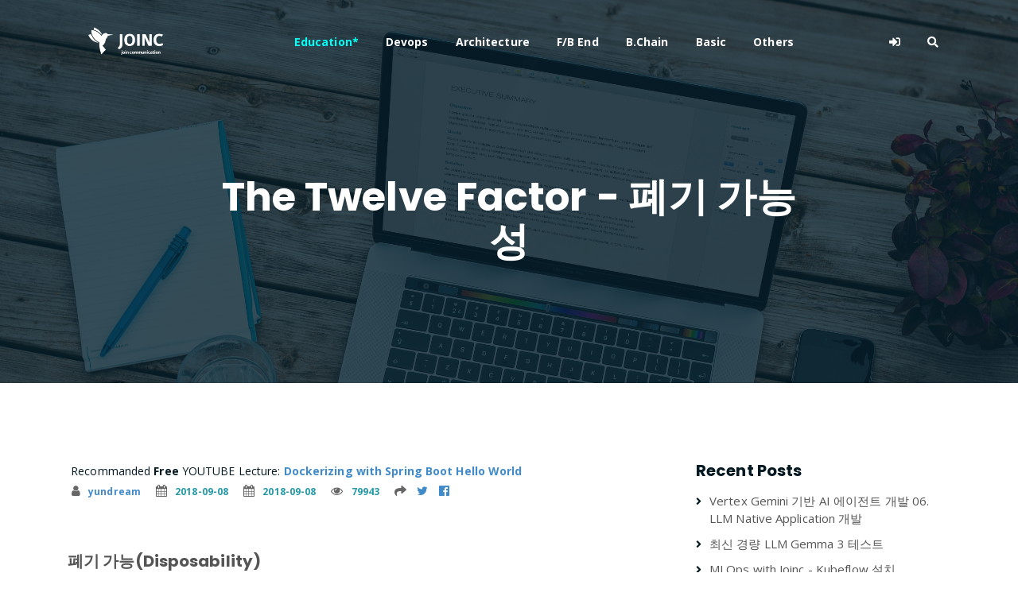

--- FILE ---
content_type: text/html
request_url: https://www.joinc.co.kr/w/man/12/TheTwelveFactors/disposability
body_size: 8068
content:

<!DOCTYPE html>


<html class="no-js" lang="en" data-useragent="Mozilla/5.0 (compatible; MSIE 10.0; Windows NT 6.2; Trident/6.0)">
<head>
	<title>The Twelve Factor - 폐기 가능성</title>
	 
	<meta http-equiv="Cache-Control" content="no-cache">



	
	<script async src="https://pagead2.googlesyndication.com/pagead/js/adsbygoogle.js?client=ca-pub-0339096251232740"
     crossorigin="anonymous"></script>


	
	<meta name="naver-site-verification" content="be151cf4b4a63ec06ea92a3294c1fcd853e6c945" />

	
	<meta http-equiv="Content-Type" content="text/html;charset=UTF-8" />
 	<meta name="viewport" content="width=device-width, initial-scale=1">
	<meta name="description" CONTENT="Twelve-Factor App의 프로세스는 간단하게 폐기 가능합니다. 즉, 프로세스는 바로 시작하거나 종료될 수 있습니다. 이러한 속성은 신축성 있는 확장과 코드나 설정의 변화를 빠르게 배포하는 것을 쉽게 하며, production 배포를 안정성 있게 해줍니다.프로세스는 시작 시간을 최소화하도록 노력해야합니다. 이상적으로, 프로세스는 실행 커맨드가 실행된 뒤 몇 초만에 요청이나 작업을 받을 수 있도록 준비 됩니다. 짧은 실행 시간은 릴리즈 작업과 확장(scale up)이 더 민첩하게 이루어질 수 있게 합니다. 또한 프로세스 매니저가 필요에 따라 쉽게 프로세스를 새로운 머신으로 프로세스를 옮길 수 있기 때문에 안정성도 높아집니다.">
	<meta name="og:description" content="Twelve-Factor App의 프로세스는 간단하게 폐기 가능합니다. 즉, 프로세스는 바로 시작하거나 종료될 수 있습니다. 이러한 속성은 신축성 있는 확장과 코드나 설정의 변화를 빠르게 배포하는 것을 쉽게 하며, production 배포를 안정성 있게 해줍니다.프로세스는 시작 시간을 최소화하도록 노력해야합니다. 이상적으로, 프로세스는 실행 커맨드가 실행된 뒤 몇 초만에 요청이나 작업을 받을 수 있도록 준비 됩니다. 짧은 실행 시간은 릴리즈 작업과 확장(scale up)이 더 민첩하게 이루어질 수 있게 합니다. 또한 프로세스 매니저가 필요에 따라 쉽게 프로세스를 새로운 머신으로 프로세스를 옮길 수 있기 때문에 안정성도 높아집니다." />
	<meta property='og:description' content="Twelve-Factor App의 프로세스는 간단하게 폐기 가능합니다. 즉, 프로세스는 바로 시작하거나 종료될 수 있습니다. 이러한 속성은 신축성 있는 확장과 코드나 설정의 변화를 빠르게 배포하는 것을 쉽게 하며, production 배포를 안정성 있게 해줍니다.프로세스는 시작 시간을 최소화하도록 노력해야합니다. 이상적으로, 프로세스는 실행 커맨드가 실행된 뒤 몇 초만에 요청이나 작업을 받을 수 있도록 준비 됩니다. 짧은 실행 시간은 릴리즈 작업과 확장(scale up)이 더 민첩하게 이루어질 수 있게 합니다. 또한 프로세스 매니저가 필요에 따라 쉽게 프로세스를 새로운 머신으로 프로세스를 옮길 수 있기 때문에 안정성도 높아집니다.">
	<meta name="google-site-verification" content="x_3_02sxiKKDpTo7b1K5qtTpt39BXF_BhZ3oYUO9qdg" />
	<meta property="fb:app_id" content="892313440881489" />
	
	<meta property="og:image" content="https://www.joinc.co.kr/theme/joinc/img/main_cover_about.png">
	<meta data-n-head="ssr" data-hid="image" property="og:image" content="https://joinc-edu.s3.ap-northeast-2.amazonaws.com/joinc-posting/cover_joinc.jpg">
	<meta data-n-head="ssr" data-hid="twitter" name="twitter:image" content="https://joinc-edu.s3.ap-northeast-2.amazonaws.com/joinc-posting/cover_joinc.jpg">
	


	
	<meta name="og:title" content="The Twelve Factor - 폐기 가능성" />
	<meta name="og:url" content="http://www.joinc.co.kr:8100/w/man/12/TheTwelveFactors/disposability" />
	<meta name="twitter:card" content="summary" />

	
	<link rel="shortcut icon" type="image/png" href="/theme/logo_joinc.png">

	
	

 	

	
	<link href="https://fonts.googleapis.com/css?family=Open+Sans:300,400,700" rel="stylesheet">
	<link href="https://fonts.googleapis.com/css?family=Poppins:400,700&amp;display=swap" rel="stylesheet">
	<link rel="preconnect" href="https://fonts.googleapis.com">
	<link rel="preconnect" href="https://fonts.gstatic.com" crossorigin>
	<link href="https://fonts.googleapis.com/css2?family=Open+Sans&display=swap" rel="stylesheet">

	
	<link rel="stylesheet" href="/theme/joinc/css/default.css">

	
	<link rel="stylesheet" href="/theme/joinc/assets/css/all.min.css">
	<link rel="stylesheet" href="https://stackpath.bootstrapcdn.com/bootstrap/4.4.1/css/bootstrap.min.css" integrity="sha384-Vkoo8x4CGsO3+Hhxv8T/Q5PaXtkKtu6ug5TOeNV6gBiFeWPGFN9MuhOf23Q9Ifjh" crossorigin="anonymous">
	<link rel="stylesheet" href="/theme/joinc/assets/css/owl.carousel.css">
	<link rel="stylesheet" href="/theme/joinc/assets/css/magnific-popup.css">
	<link rel="stylesheet" href="/theme/joinc/assets/css/animate.css">
	<link rel="stylesheet" href="/theme/joinc/assets/css/meanmenu.min.css">
	<link rel="stylesheet" href="https://cdn.jsdelivr.net/npm/@fortawesome/fontawesome-free@6.1.1/css/fontawesome.min.css">

	<script src="https://cdnjs.cloudflare.com/ajax/libs/jquery-modal/0.9.1/jquery.modal.min.js"></script>
	<link rel="stylesheet" href="https://cdnjs.cloudflare.com/ajax/libs/jquery-modal/0.9.1/jquery.modal.min.css" />



	<link rel="stylesheet" href="/theme/joinc/assets/css/responsive.css">
	<script src="/theme/joinc/assets/js/jquery-1.11.3.min.js"></script>
	<link rel="stylesheet" href="https://cdnjs.cloudflare.com/ajax/libs/font-awesome/4.7.0/css/font-awesome.min.css">

	
	<script src="/theme/joinc/assets/js/jquery.countdown.js"></script>
	<script src="/theme/joinc/assets/js/jquery.isotope-3.0.6.min.js"></script>
	<script src="/theme/joinc/assets/js/waypoints.js"></script>
	<script src="/theme/joinc/assets/js/owl.carousel.min.js"></script>
	<script src="/theme/joinc/assets/js/jquery.magnific-popup.min.js"></script>
	<script src="/theme/joinc/assets/js/jquery.meanmenu.min.js"></script>
	<script src="/theme/joinc/assets/js/sticker.js"></script>
	<script src="/theme/joinc/assets/js/main.js?ver=12"></script>
	<link id="bootstrap-css" href="//netdna.bootstrapcdn.com/bootstrap/3.2.0/css/bootstrap.min.css" rel="stylesheet">
	<script src="//netdna.bootstrapcdn.com/bootstrap/3.2.0/js/bootstrap.min.js"></script>
	<script src="//code.jquery.com/jquery-1.11.1.min.js"></script>
	<link rel="stylesheet" href="/theme/joinc/assets/css/main.css?ver=13">

	
	
	<link rel="stylesheet" href="https://cdnjs.cloudflare.com/ajax/libs/codemirror/5.48.4/codemirror.min.css"/>
	<link rel="stylesheet" href="https://uicdn.toast.com/editor/latest/toastui-editor.min.css" />
  	<link rel="stylesheet" href="https://cdnjs.cloudflare.com/ajax/libs/prism/1.23.0/themes/prism.min.css" />
  	<link rel="stylesheet" href="https://uicdn.toast.com/editor-plugin-code-syntax-highlight/latest/toastui-editor-plugin-code-syntax-highlight.min.css" />
    <link rel="stylesheet" href="https://cdnjs.cloudflare.com/ajax/libs/highlight.js/9.15.10/styles/github.min.css" />
    <link rel="stylesheet" href="https://uicdn.toast.com/tui-color-picker/latest/tui-color-picker.min.css" />
    <link rel="stylesheet" href="https://uicdn.toast.com/editor-plugin-color-syntax/latest/toastui-editor-plugin-color-syntax.min.css" />
	

	
	<script src="https://cdnjs.cloudflare.com/ajax/libs/jquery-modal/0.9.1/jquery.modal.min.js"></script>
<link rel="stylesheet" href="https://cdnjs.cloudflare.com/ajax/libs/jquery-modal/0.9.1/jquery.modal.min.css" />


	
	<script src="https://cdn.jsdelivr.net/npm/vue@2.6.0"></script>
	<script src="https://cdnjs.cloudflare.com/ajax/libs/vue-router/3.0.1/vue-router.js"></script>
	<script src="https://cdnjs.cloudflare.com/ajax/libs/axios/0.18.0/axios.min.js"></script>
	<script>Vue.options.delimiters = ['<%', '%>']</script>
	<style type="text/css" media="screen">

	</style>


<script async src="https://www.googletagmanager.com/gtag/js?id=G-ME6WD62HQF"></script>
<script>
  window.dataLayer = window.dataLayer || [];
  function gtag(){dataLayer.push(arguments);}
  gtag('js', new Date());

  gtag('config', 'G-ME6WD62HQF');
</script>
	<link rel="stylesheet" href="/theme/joinc/assets/css/joinc.css?ver=2">
</head>

<body>


<script src="https://uicdn.toast.com/tui-color-picker/latest/tui-color-picker.min.js"></script>

<script src="/theme/joinc/assets/js/toastui-editor-all.min.js"></script>

<script src="https://uicdn.toast.com/editor-plugin-color-syntax/latest/toastui-editor-plugin-color-syntax.min.js"></script>
<script src="https://cdnjs.cloudflare.com/ajax/libs/highlight.js/9.18.1/highlight.min.js"></script>
<script src="/theme/joinc/assets/js/toastui-editor-plugin-code-syntax-highlight-all.min.js"></script>
<script src="https://uicdn.toast.com/editor-plugin-uml/latest/toastui-editor-plugin-uml.min.js"></script>





	<div id="sticker" class="top-header-area">
		<div class="container">
			<div class="row">
				<div class="col-lg-12 col-sm-12 text-center">
					<div class="main-menu-wrap">
						
						<div class="site-logo"><a href="/w/FrontPage"><img src="/theme/joinc/img/logo_joinc.png"
									alt="" class="logo-img"></a></div>
						
						<nav class="main-menu">
							<ul>
								<li class="current-list-item"><a href="/w/FrontPage"> </a></li>
								<li><a href="/w/education" style="color: #03fff7">Education*</a></li>
								<li><a href="/w/devops">Devops</a></li>
								<li><a href="/w/architecture">Architecture</a></li>
								<li><a href="/w/FrontBackend">F/B End</a></li>
								<li><a href="/w/blockChain">B.Chain</a></li>
								<li><a href="/w/fundamental">Basic</a></li>
								<li><a href="/w/blog">Others</a></li>
								
								
								<li>
									<div class="header-icons">
										   
									</div>
								</li>
								
								<li>
										<div class="header-icons">
											
											<a href="/w/user/signin" class="mobile-hide "><i class="fas fa-sign-in-alt"></i></a>
											
											<a href="#" class="mobile-hide search-bar-icon"><i class="fas fa-search"></i></a>
										</div>
								</li>
							</ul>
						</nav>
						<a href="#" class="mobile-show search-bar-icon"><i class="fas fa-search"></i></a>
						<div class="mobile-menu"></div>
					</div>
				</div>
			</div>
		</div>
	</div>
	
	<div class="search-area">
		<div class="container">
			<div class="row">
				<div class="col-lg-12">
					<span class="close-btn" style="font-size: 18px;">
						<i class="fas fa-window-close">CLOSE</i>
					</span>
					<div class="search-bar">
						<div class="search-bar-tablecell">
							<h3>Search For:</h3>
							<input type="text" placeholder="keywords" class="keyword_input">
							<button type="submit" class="keyword_button">
								Search <i class="fas fa-search"></i>
							</button>
						</br>
						</br>
						</br>
						<h3><span style="color:#fff">BY TAGS</span></h3>
				<a href="/w/taglist?name=linux" type="button" class="btn btn-primary btn-outline">linux</a>
				<a href="/w/taglist?name=HTTP"  type="button" class="btn btn-primary btn-outline">HTTP</a>
				<a href="/w/taglist?name=golang" class="btn btn-primary btn-outline">golang</a>
				<a href="/w/taglist?name=flutter" class="btn btn-primary btn-outline">flutter</a>
				<a href="/w/taglist?name=java" class="btn btn-primary btn-outline">java</a>
				<a href="/w/taglist?name=fintech" class="btn btn-primary btn-outline">fintech</a>
				<a href="/w/taglist?name=개발환경" class="btn btn-primary btn-outline">개발환경</a>
				<a href="/w/taglist?name=kubernetes" class="btn btn-primary btn-outline">kubernetes</a>
				<a href="/w/taglist?name=network" class="btn btn-primary btn-outline">network</a>
				<a href="/w/taglist?name=Docker" class="btn btn-primary btn-outline">Docker</a>
				<a href="/w/taglist?name=devops" class="btn btn-primary btn-outline">devops</a>
				<a href="/w/taglist?name=database" class="btn btn-primary btn-outline">database</a>
				<a href="/w/taglist?name=tutorial" class="btn btn-primary btn-outline">tutorial</a>
				<a href="/w/taglist?name=cli" class="btn btn-primary btn-outline">cli</a>
				<a href="/w/taglist?name=분산시스템" class="btn btn-primary btn-outline">분산시스템</a>
				<a href="/w/taglist?name=www" class="btn btn-primary btn-outline">www</a>
				<a href="/w/taglist?name=블록체인" class="btn btn-primary btn-outline">블록체인</a>
				<a href="/w/taglist?name=AWS" class="btn btn-primary btn-outline">AWS</a>
				<a href="/w/taglist?name=system admin" class="btn btn-primary btn-outline">system admin</a>
				<a href="/w/taglist?name=bigdata" class="btn btn-primary btn-outline">bigdata</a>
				<a href="/w/taglist?name=보안" class="btn btn-primary btn-outline">보안</a>
				<a href="/w/taglist?name=금융" class="btn btn-primary btn-outline">금융</a>
				<a href="/w/taglist?name=msa" class="btn btn-primary btn-outline">msa</a>
				<a href="/w/taglist?name=mysql" class="btn btn-primary btn-outline">mysql</a>
				<a href="/w/taglist?name=redis" class="btn btn-primary btn-outline">redis</a>
				<a href="/w/taglist?name=Linux command" class="btn btn-primary btn-outline">Linux command</a>
				
				<a href="/w/taglist?name=dns" class="btn btn-primary btn-outline">dns</a>
				<a href="/w/taglist?name=javascript" class="btn btn-primary btn-outline">javascript</a>
				<a href="/w/taglist?name=CICD" class="btn btn-primary btn-outline">CICD</a>
				<a href="/w/taglist?name=vpc" class="btn btn-primary btn-outline">VPC</a>
				<a href="/w/taglist?name=filesystem" class="btn btn-primary btn-outline">FILESYSTEM</A>
				<a href="/w/taglist?name=S3" class="btn btn-primary btn-outline">S3</a>
				<a href="/w/taglist?name=nginx" class="btn btn-primary btn-outline">NGINX</a>
				<a href="/w/taglist?name=tcp/ip" class="btn btn-primary btn-outline">TCP/IP</a>
				<a href="/w/taglist?name=zookeeper" class="btn btn-primary btn-outline">ZOOKEEPER</a>
				<a href="/w/taglist?name=nosql" class="btn btn-primary btn-outline">NOSQL</a>
				<a href="/w/taglist?name=iac" class="btn btn-primary btn-outline">IAC</a>
				<a href="/w/taglist?name=cloud" class="btn btn-primary btn-outline">CLOUD</a>
				<a href="/w/taglist?name=terraform" class="btn btn-primary btn-outline">TERRAFORM</a>
				<a href="/w/taglist?name=logging" class="btn btn-primary btn-outline">logging</a>
				<a href="/w/taglist?name=IT용어" class="btn btn-primary btn-outline">IT용어</a>
				<a href="/w/taglist?name=Kafka" class="btn btn-primary btn-outline">Kafka</a>
				<a href="/w/taglist?name=docker-compose" class="btn btn-primary btn-outline">docker-compose</a>
				<a href="/w/taglist?name=Dart" class="btn btn-primary btn-outline">Dart</a>
						</div>
					</div>
				</div>
			</div>
		</div>
	</div>
	<script>
		$(".keyword_button").on("click", function() {
			var keyword = $(".keyword_input").val()
			window.location = "/w/search?q=" + keyword
		});
		$(".keyword_input").keyup(function(e){
			if (e.keyCode == 13) {
				var keyword = $(".keyword_input").val()
				window.location = "/w/search?q=" + keyword
			}
		});
	</script>





	<div class="breadcrumb-section sub5-hero-bg">
		<div class="container">
			<div class="row">
				<div class="col-lg-8 offset-lg-2 text-center">
					<div class="breadcrumb-text">
						<h1>The Twelve Factor - 폐기 가능성</h1>
					</div>
				</div>
			</div>
		</div>
	</div>


<p>

	
	<div id="comments" class="container">

	

	



<section id="comments" class="content-item"><div class="row"><div class="col-lg-8"><div class="pb-80" id="Recommanded">
	&nbsp;Recommanded <strong>Free</strong> YOUTUBE Lecture: <b><a v-bind:href="selectedImage[0]">&lt;% selectedImage[1] %></a></b>
    <ul class="list-inline media-detail pull-left">
        <li><a href="/w/user/profile?user=15"><i class="fa fa-user"></i>yundream</a></li>
        <li><i class="fa fa-calendar"></i>2018-09-08</li>
        <li><i class="fa fa-calendar"></i>2018-09-08</li>
        <li><i class="fa fa-eye"></i>79943</li>
        <li><i class="fas fa-share"></i>
            <a href="http://twitter.com/share?text=The%20Twelve%20Factor%20-%20%ed%8f%90%ea%b8%b0%20%ea%b0%80%eb%8a%a5%ec%84%b1&url=http%3a%2f%2fwww.joinc.co.kr%3a8100%2fdoc%2f3391"
                onclick="javascript:window.open(this.href, '', 'menubar=no,toolbar=no,resizable=yes,scrollbars=yes,height=300,width=600');return false;"
                target="_blank" title="Share on Twitter">
                <i class="fa fa-twitter" style="color:#428bca;"></i>
            </a>
            <a href="https://www.facebook.com/sharer/sharer.php?u=http%3a%2f%2fwww.joinc.co.kr%3a8100%2fdoc%2f3391&t=The%20Twelve%20Factor%20-%20%ed%8f%90%ea%b8%b0%20%ea%b0%80%eb%8a%a5%ec%84%b1"
                onclick="javascript:window.open(this.href, '', 'menubar=no,toolbar=no,resizable=yes,scrollbars=yes,height=300,width=600');return false;"
                target="_blank" title="Share on Facebook">
                <i class="fa fa-facebook-official" style="color:#428bca;"></i>
            </a>
        </li>
    </ul>
</div>
<script>
new Vue({
  el: "#Recommanded",
  data: {
    images: [
      ['https://www.joinc.co.kr/w/ha-app-on-aws-cloud', 'High Avalibility Application On AWS Cloud'],
      ['https://www.joinc.co.kr/w/launching-landing-page-bootstrap-nodejs','Launching Landing Page By Bootstrap and Node JS'],
      ['https://www.joinc.co.kr/w/dockering-with-springboot-helloworld','Dockerizing with Spring Boot Hello World'],
      ['https://www.joinc.co.kr/w/Learning-and-Hacking-VPC','Learning and Hacking VPC']
    ],
    selectedImage: null
  },
  methods: {
    randomItem (items) {
      return items[Math.floor(Math.random()*items.length)]
    }
  },
  created() {
    this.selectedImage = this.randomItem(this.images)
  }
})
</script>
<div class="row"><div class="col-lg-12 columns"><h3 class="head"> 폐기 가능(Disposability) </h3></div></div>
<div class="row"><div class="col-lg-12 columns"><h4 class="head"> 빠른 시작과 그레이스풀 셧다운(graceful shutdown 혹은 우아한 종료)를 통한 안정성 극대화 </h4></div></div>
Twelve-Factor App의 프로세스는 간단하게 폐기 가능합니다. 즉, 프로세스는 바로 시작하거나 종료될 수 있습니다. 이러한 속성은 신축성 있는 확장과 코드나 설정의 변화를 빠르게 배포하는 것을 쉽게 하며, production 배포를 안정성 있게 해줍니다.
<p></p>

프로세스는 시작 시간을 최소화하도록 노력해야합니다. 이상적으로, 프로세스는 실행 커맨드가 실행된 뒤 몇 초만에 요청이나 작업을 받을 수 있도록 준비 됩니다. 짧은 실행 시간은 릴리즈 작업과 확장(scale up)이 더 민첩하게 이루어질 수 있게 합니다. 또한 프로세스 매니저가 필요에 따라 쉽게 프로세스를 새로운 머신으로 프로세스를 옮길 수 있기 때문에 안정성도 높아집니다.
<p></p>

프로세스는 프로세스 매니저로부터 SIGTERM 신호를 받았을 때 그레이스풀 셧다운(graceful shutdown)을 합니다. 웹프로세스의 그레이스풀 셧다운 과정에서는 서비스 포트의 수신을 중지하고(그럼으로써 새로운 요청을 거절함), 현재 처리 중인 요청이 끝나길 기다린 뒤에 프로세스가 종료 되게 됩니다. 이 모델은 암묵적으로 HTTP 요청이 짧다는 가정(기껏해야 몇 초)을 깔고 있습니다. long polling의 경우에는 클라이언트가 연결이 끊긴 시점에 바로 다시 연결을 시도해야 합니다.
<p></p>

worker 프로세스의 경우, 그레이스풀 셧다운은 현재 처리중인 작업을 작업 큐로 되돌리는 방법으로 구현됩니다. 예를 들어, RabbitMQ에서는 worker는 NACK을 메시지큐로 보낼 수 있습니다. Beanstalkd에서는 woker와의 연결이 끊기면 때 자동으로 작업을 큐로 되돌립니다. Delayed Job와 같은 Lock-based 시스템들은 작업 레코드에 걸어놨던 lock을 확실하게 풀어놓을 필요가 있습니다. 이 모델은 암묵적으로 모든 작업은 재입력 가능(reentrant)하다고 가정합니다. 이는 보통, 결과를 트랜잭션으로 감싸거나 요청을 멱등(idempotent)하게 함으로써 구현될 수 있습니다.
<p></p>

프로세스는 하드웨어 에러에 의한 갑작스러운 죽음에도 견고해야합니다. 이러한 사태는 SIGTERM에 의한 그레이스풀 셧다운에 비하면 드문 일이지만, 그럼에도 발생할 수 있습니다. 이런 일에 대한 대책으로 Beanstalkd와 같은 견고한 큐잉 백엔드를 사용하는 것을 권장합니다. 이러한 백엔드는 클라이언트가 접속이 끊기거나, 타임 아웃이 발생했을 때, 작업을 큐로 되돌립니다. Twelve-Factor App은 예기치 못한, 우아하지 않은 종료도 처리할 수 있도록 설계됩니다. Crash-only design에서는 논리적인 결론으로 이러한 컨셉을 가져왔습니다.
<p></p>

<style>
i.fi-arrow-left {
  font-size: 24px;
}
i.fi-arrow-right {
  font-size: 24px;
}
span.book-pageing{
  font-size: 20px;
}
</style>
<!-- 이전 문서 -->

 
<span class="btn btn-primary" type="button"><a href="/doc/3390" style="color: white"><i class="fa fa-arrow-left fa-lg"></i>&nbsp; 동시성</a></span>



<span class="btn btn-secondary" type="button"><a href="/doc/3382" style="color: white">목차</a></span>



<span class="btn btn-primary" type="button"><a href="/doc/3392" style="color: white">개발/프로덕션 환경 일치&nbsp;<i class="fa fa-arrow-right fa-lg"></i></a></span>



<p></p>

</div>
<div class="col-lg-4">
    <div class="sidebar-section">
        <div class="recent-posts">
            <h4>Recent Posts</h4>
            <ul id="recent-post-right">
                
                <li>
                    <a href="/w/LLM-NATIVE-APP-DEVELOP-006">Vertex Gemini 기반 AI 에이전트 개발 06. LLM Native Application 개발</a>
                </li>
                
                <li>
                    <a href="/w/gemma3_test">최신 경량 LLM Gemma 3 테스트</a>
                </li>
                
                <li>
                    <a href="/w/MLOps-kubeflow-install">MLOps with Joinc - Kubeflow 설치</a>
                </li>
                
                <li>
                    <a href="/w/LLM-NATIVE-APP-DEVELOP-005">Vertex Gemini 기반 AI 에이전트 개발 05. 첫 번째 LLM 애플리케이션 개발</a>
                </li>
                
                <li>
                    <a href="/w/llama-3.2-vision">LLama-3.2-Vision 테스트</a>
                </li>
                
                <li>
                    <a href="/w/LLM-NATIVE-APP-DEVELOP-004">Vertex Gemini 기반 AI 에이전트 개발 04. 프롬프트 엔지니어링</a>
                </li>
                
                <li>
                    <a href="/w/LLM-NATIVE-APP-DEVELOP-003">Vertex Gemini 기반 AI 에이전트 개발 03. Vertex AI Gemini 둘러보기</a>
                </li>
                
                <li>
                    <a href="/w/LLM-NATIVE-APP-DEVELOP-002">Vertex Gemini 기반 AI 에이전트 개발 02. 생성 AI에 대해서</a>
                </li>
                
                <li>
                    <a href="/w/LLM-NATIVE-APP-DEVELOP-001">Vertex Gemini 기반 AI 에이전트 개발 01. 소개</a>
                </li>
                
                <li>
                    <a href="/w/vertex_with_joinc_001">Vertex Gemini 기반 AI 에이전트 개발-소개</a>
                </li>
                
            </ul>
        </div>
        <div class="archive-posts">
            <h4>Archive Posts</h4>
            <ul id="archive-posts-right">
                
                
            </ul>
        </div>
        <div class="tag-section">

            <h4>Tags</h4>
            <ul>
                
                <li> <a href="/w/taglist?name=agile">agile</a> </li>
                
                <li> <a href="/w/taglist?name=프로젝트관리">프로젝트관리</a> </li>
                
            </ul>
        </div>
    </div>
</div>
<script>
    $('li.li_submenu a').click(function (e) {
        $(this).closest("li").find("[class^='ul_submenu']").slideToggle();
    });
</script>
</div></section>




<style>
.like_round {
	border-radius: 20px;
	background-color: #FFFFFF;
	box-shadow: rgba(0, 0, 0, 0.3) 0px 2px 10px 0px;
	display: inline-flex;
	height: 40px;
	align-items: center;
	border-color: #000000;
	border-width: 3px;
	padding: 0px 14px 0px 16px;
	overflow: hidden;
}

@keyframes like-ani {
  from {color: black;}
  to {color: red;}
}

</style>

<script async src="https://talk.hyvor.com/embed/embed.js" type="module"></script>
<hyvor-talk-comments
	website-id="11899"
	page-id="3391"
></hyvor-talk-comments>







</div>
</div>



	
	<div class="footer-area">
		<div class="container">
			<div class="row">
				<div class="col-lg-3 col-md-6">
					<div class="footer-box about-widget">
						<h2 class="widget-title">About</h2>
						<p>Joinc proposes educational computer-engineering contents. Especially, the contents focus on recently
							popular and meaningful topics, technically helpful for those who already work or to-be developers in the
							computer industry and theoretical or typical topics covered in undergraduate courses.</p>
					</div>
				</div>
				<div class="col-lg-3 col-md-6">
					<div class="footer-box get-in-touch">
						<h2 class="widget-title">Get in Touch</h2>
						<ul>
							<li>joinc.help@gmail.com </li>
							
						</ul>
					</div>
				</div>
				<div class="col-lg-3 col-md-6">
					<div class="footer-box pages">
						<h2 class="widget-title">Categories</h2>
						<ul>
							<li><a href="/w/education">Education</a></li>
							<li><a href="/w/devops">DevOps </a></li>
							<li><a href="/w/architecture">Architecture</a></li>
							<li><a href="/w/frontbackend">Front/Backend</a></li>
							<li><a href="/w/fundamental">Basic</a></li>
							<li><a href="/w/blockchain">BlockChain</a></li>
							<li><a href="/w/blog">Blog</a></li>
						</ul>
					</div>
				</div>
				<div class="col-lg-3 col-md-6">
					<div class="footer-box subscribe">
						<h2 class="widget-title">Subscribe</h2>
						<p>Subscribe to our mailing list to get the latest updates.</p>
						<form><input type="email" placeholder="joinc.help@gmail.com" readonly>
							<button type="button" onclick="location.href='mailto:joinc.help@gmail.com'"><i class="fas fa-paper-plane"></i></button>
						</form>
					</div>
				</div>
			</div>
		</div>
	</div>

	
	<div class="copyright">
		<div class="container">
			<div class="row">
				<div class="col-lg-6 col-md-12">
					<p>Copyrights © - <a href="#">Joinc</a>, All Rights Reserved.<br> Inherited From - <a href="#">Yundream </a>
						Rebranded By - <a href="#">Joonphil</a></p>
				</div>
				<div class="col-lg-6 text-right col-md-12">
					<div class="social-icons">
						<ul>
							<li><a href="https://www.facebook.com/joinc.edu" target="_blank"><i class="fab fa-facebook-f"></i></a></li>
							<li><a href="https://www.youtube.com/channel/UCU7xCq8nZLeDsxt4imt0jhw" target="_blank"><i class="fab fa-youtube"></i></a></li>
						</ul>
					</div>
				</div>
			</div>
		</div>
	</div>

</body>
</html>


--- FILE ---
content_type: text/html; charset=utf-8
request_url: https://www.google.com/recaptcha/api2/aframe
body_size: 266
content:
<!DOCTYPE HTML><html><head><meta http-equiv="content-type" content="text/html; charset=UTF-8"></head><body><script nonce="lxBB3NkRttS6DrfYgPFtdw">/** Anti-fraud and anti-abuse applications only. See google.com/recaptcha */ try{var clients={'sodar':'https://pagead2.googlesyndication.com/pagead/sodar?'};window.addEventListener("message",function(a){try{if(a.source===window.parent){var b=JSON.parse(a.data);var c=clients[b['id']];if(c){var d=document.createElement('img');d.src=c+b['params']+'&rc='+(localStorage.getItem("rc::a")?sessionStorage.getItem("rc::b"):"");window.document.body.appendChild(d);sessionStorage.setItem("rc::e",parseInt(sessionStorage.getItem("rc::e")||0)+1);localStorage.setItem("rc::h",'1767130511510');}}}catch(b){}});window.parent.postMessage("_grecaptcha_ready", "*");}catch(b){}</script></body></html>

--- FILE ---
content_type: text/css; charset=utf-8
request_url: https://www.joinc.co.kr/theme/joinc/css/default.css
body_size: 2527
content:
@import url(https://fonts.googleapis.com/earlyaccess/nanumgothic.css);
@import url(https://fonts.googleapis.com/earlyaccess/nanummyeongjo.css);	
@import url(https://fonts.googleapis.com/earlyaccess/kopubbatang.css);
@media screen and (max-width: 39.9375em) {
  .blockquote-container.blockquote-left {
    float: none;
    margin: 0;
    width: 100%;
  }
}

.input-group-field{
  border: none;
  margin-right: 16px;
}

.searchbar {
  margin: 1rem;
}


.blockquote-container.blockquote-left {
  float: left;
  width: 35%;
  margin-right: 1rem;
}

.blockquote-container.blockquote-right {
  float: right;
  width: 35%;
  margin-left: 1rem;
}

.blockquote-container .callout .blockquote-title {
  margin-left: 1rem;
}

.blockquote-container .callout blockquote {
  quotes: "“" "”" "‘" "’  ";
  border-left: none;
}

.blockquote-container .callout blockquote:before {
  content: open-quote;
  color: #8a8a8a;
  font-size: 4em;
  line-height: 0.1em;
  vertical-align: -0.4em;
}

.blockquote-container .callout blockquote:after {
  content: close-quote;
  color: #8a8a8a;
  font-size: 4em;
  line-height: 0.1em;
  vertical-align: -0.6em;
}

.blockquote-container .callout blockquote .blockquote-content {
  display: inline;
  color: #0a0a0a;
}

.title-bar {
    background: #145ca6; 
}
.top-bar {
    background: #145ca6; 
}
.top-bar ul {
    background: #145ca6; 
}

.top-bar ul li {
    background: #145ca6; 
}
.top-bar ul li a {
    color: #fff; 
}

.breadcrumbs {
	margin: 3px;
}
.breadcrumbs li {
	font-size: 14px;
}

.stats-list { 
  list-style-type: none;
  clear: left; 
  margin: 0;
  padding: 0;
  text-align: center;
  margin-bottom: 30px;
  display: inline;
} 
      
.stats-list .vlist {
    float: left;
} 

.tag-list { 
  text-align: left;
  list-style: none;
} 
.tag-ul { 
  list-style-type: none;
  clear: left; 
  margin: 0;
  padding: 0;
  margin-bottom: 30px;
  display: inline;
} 
.tag-ul .vlist {
    float: left;
} 

.tag-list .tag-cloud-individual-tag {
  display: inline-block;
  padding: 0.5rem 0.5rem;  
  border-radius: 0;
  font-size: 0.8rem;
  line-height: 1;
  white-space: nowrap;
  cursor: default;
  border-radius: 5000px;
  background:  #FFFFFF ;
  display: inline-block;
  color: #000000;
  margin: 5px;
  text-transform: uppercase;   
  font-weight: bold;
  border-style: solid;
  border-width: 2px;
  border-color: #999999;
} 
.tag-list .tag-cloud-individual-tag a:link{
	color: #000000;
}
.tag-list .tag-cloud-individual-tag a:visited{
	color: #000000;
}
.tag-list .tag-cloud-individual-tag:hover {
  background: #CCCCCC;
  transition: background-color .2s ease-in;
} 

--- FILE ---
content_type: text/css; charset=utf-8
request_url: https://www.joinc.co.kr/theme/joinc/assets/css/joinc.css?ver=2
body_size: 75
content:
.toastui-editor-contents blockquote ol, .toastui-editor-contents blockquote p, .toastui-editor-contents blockquote ul {
    color: #4c4c4c;
    font-weight: bold;
}


--- FILE ---
content_type: text/javascript; charset=utf-8
request_url: https://www.joinc.co.kr/theme/joinc/assets/js/toastui-editor-all.min.js
body_size: 544027
content:
/*!
 * @toast-ui/editor
 * @version 3.1.4 | Thu Apr 14 2022
 * @author NHN Cloud FE Development Lab <dl_javascript@nhn.com>
 * @license MIT
 */
!function(t,e){"object"==typeof exports&&"object"==typeof module?module.exports=e():"function"==typeof define&&define.amd?define([],e):"object"==typeof exports?exports.toastui=e():(t.toastui=t.toastui||{},t.toastui.Editor=e())}(self,(function(){return function(){var t={368:function(t){
/*! @license DOMPurify 2.3.3 | (c) Cure53 and other contributors | Released under the Apache license 2.0 and Mozilla Public License 2.0 | github.com/cure53/DOMPurify/blob/2.3.3/LICENSE */
t.exports=function(){"use strict";function t(t){if(Array.isArray(t)){for(var e=0,n=Array(t.length);e<t.length;e++)n[e]=t[e];return n}return Array.from(t)}var e=Object.hasOwnProperty,n=Object.setPrototypeOf,r=Object.isFrozen,o=Object.getPrototypeOf,i=Object.getOwnPropertyDescriptor,s=Object.freeze,a=Object.seal,c=Object.create,l="undefined"!=typeof Reflect&&Reflect,u=l.apply,p=l.construct;u||(u=function(t,e,n){return t.apply(e,n)}),s||(s=function(t){return t}),a||(a=function(t){return t}),p||(p=function(e,n){return new(Function.prototype.bind.apply(e,[null].concat(t(n))))});var d=x(Array.prototype.forEach),f=x(Array.prototype.pop),h=x(Array.prototype.push),m=x(String.prototype.toLowerCase),v=x(String.prototype.match),g=x(String.prototype.replace),y=x(String.prototype.indexOf),b=x(String.prototype.trim),w=x(RegExp.prototype.test),k=C(TypeError);function x(t){return function(e){for(var n=arguments.length,r=Array(n>1?n-1:0),o=1;o<n;o++)r[o-1]=arguments[o];return u(t,e,r)}}function C(t){return function(){for(var e=arguments.length,n=Array(e),r=0;r<e;r++)n[r]=arguments[r];return p(t,n)}}function T(t,e){n&&n(t,null);for(var o=e.length;o--;){var i=e[o];if("string"==typeof i){var s=m(i);s!==i&&(r(e)||(e[o]=s),i=s)}t[i]=!0}return t}function M(t){var n=c(null),r=void 0;for(r in t)u(e,t,[r])&&(n[r]=t[r]);return n}function E(t,e){for(;null!==t;){var n=i(t,e);if(n){if(n.get)return x(n.get);if("function"==typeof n.value)return x(n.value)}t=o(t)}function r(t){return console.warn("fallback value for",t),null}return r}var S=s(["a","abbr","acronym","address","area","article","aside","audio","b","bdi","bdo","big","blink","blockquote","body","br","button","canvas","caption","center","cite","code","col","colgroup","content","data","datalist","dd","decorator","del","details","dfn","dialog","dir","div","dl","dt","element","em","fieldset","figcaption","figure","font","footer","form","h1","h2","h3","h4","h5","h6","head","header","hgroup","hr","html","i","img","input","ins","kbd","label","legend","li","main","map","mark","marquee","menu","menuitem","meter","nav","nobr","ol","optgroup","option","output","p","picture","pre","progress","q","rp","rt","ruby","s","samp","section","select","shadow","small","source","spacer","span","strike","strong","style","sub","summary","sup","table","tbody","td","template","textarea","tfoot","th","thead","time","tr","track","tt","u","ul","var","video","wbr"]),N=s(["svg","a","altglyph","altglyphdef","altglyphitem","animatecolor","animatemotion","animatetransform","circle","clippath","defs","desc","ellipse","filter","font","g","glyph","glyphref","hkern","image","line","lineargradient","marker","mask","metadata","mpath","path","pattern","polygon","polyline","radialgradient","rect","stop","style","switch","symbol","text","textpath","title","tref","tspan","view","vkern"]),O=s(["feBlend","feColorMatrix","feComponentTransfer","feComposite","feConvolveMatrix","feDiffuseLighting","feDisplacementMap","feDistantLight","feFlood","feFuncA","feFuncB","feFuncG","feFuncR","feGaussianBlur","feMerge","feMergeNode","feMorphology","feOffset","fePointLight","feSpecularLighting","feSpotLight","feTile","feTurbulence"]),D=s(["animate","color-profile","cursor","discard","fedropshadow","feimage","font-face","font-face-format","font-face-name","font-face-src","font-face-uri","foreignobject","hatch","hatchpath","mesh","meshgradient","meshpatch","meshrow","missing-glyph","script","set","solidcolor","unknown","use"]),A=s(["math","menclose","merror","mfenced","mfrac","mglyph","mi","mlabeledtr","mmultiscripts","mn","mo","mover","mpadded","mphantom","mroot","mrow","ms","mspace","msqrt","mstyle","msub","msup","msubsup","mtable","mtd","mtext","mtr","munder","munderover"]),L=s(["maction","maligngroup","malignmark","mlongdiv","mscarries","mscarry","msgroup","mstack","msline","msrow","semantics","annotation","annotation-xml","mprescripts","none"]),I=s(["#text"]),R=s(["accept","action","align","alt","autocapitalize","autocomplete","autopictureinpicture","autoplay","background","bgcolor","border","capture","cellpadding","cellspacing","checked","cite","class","clear","color","cols","colspan","controls","controlslist","coords","crossorigin","datetime","decoding","default","dir","disabled","disablepictureinpicture","disableremoteplayback","download","draggable","enctype","enterkeyhint","face","for","headers","height","hidden","high","href","hreflang","id","inputmode","integrity","ismap","kind","label","lang","list","loading","loop","low","max","maxlength","media","method","min","minlength","multiple","muted","name","noshade","novalidate","nowrap","open","optimum","pattern","placeholder","playsinline","poster","preload","pubdate","radiogroup","readonly","rel","required","rev","reversed","role","rows","rowspan","spellcheck","scope","selected","shape","size","sizes","span","srclang","start","src","srcset","step","style","summary","tabindex","title","translate","type","usemap","valign","value","width","xmlns","slot"]),P=s(["accent-height","accumulate","additive","alignment-baseline","ascent","attributename","attributetype","azimuth","basefrequency","baseline-shift","begin","bias","by","class","clip","clippathunits","clip-path","clip-rule","color","color-interpolation","color-interpolation-filters","color-profile","color-rendering","cx","cy","d","dx","dy","diffuseconstant","direction","display","divisor","dur","edgemode","elevation","end","fill","fill-opacity","fill-rule","filter","filterunits","flood-color","flood-opacity","font-family","font-size","font-size-adjust","font-stretch","font-style","font-variant","font-weight","fx","fy","g1","g2","glyph-name","glyphref","gradientunits","gradienttransform","height","href","id","image-rendering","in","in2","k","k1","k2","k3","k4","kerning","keypoints","keysplines","keytimes","lang","lengthadjust","letter-spacing","kernelmatrix","kernelunitlength","lighting-color","local","marker-end","marker-mid","marker-start","markerheight","markerunits","markerwidth","maskcontentunits","maskunits","max","mask","media","method","mode","min","name","numoctaves","offset","operator","opacity","order","orient","orientation","origin","overflow","paint-order","path","pathlength","patterncontentunits","patterntransform","patternunits","points","preservealpha","preserveaspectratio","primitiveunits","r","rx","ry","radius","refx","refy","repeatcount","repeatdur","restart","result","rotate","scale","seed","shape-rendering","specularconstant","specularexponent","spreadmethod","startoffset","stddeviation","stitchtiles","stop-color","stop-opacity","stroke-dasharray","stroke-dashoffset","stroke-linecap","stroke-linejoin","stroke-miterlimit","stroke-opacity","stroke","stroke-width","style","surfacescale","systemlanguage","tabindex","targetx","targety","transform","text-anchor","text-decoration","text-rendering","textlength","type","u1","u2","unicode","values","viewbox","visibility","version","vert-adv-y","vert-origin-x","vert-origin-y","width","word-spacing","wrap","writing-mode","xchannelselector","ychannelselector","x","x1","x2","xmlns","y","y1","y2","z","zoomandpan"]),B=s(["accent","accentunder","align","bevelled","close","columnsalign","columnlines","columnspan","denomalign","depth","dir","display","displaystyle","encoding","fence","frame","height","href","id","largeop","length","linethickness","lspace","lquote","mathbackground","mathcolor","mathsize","mathvariant","maxsize","minsize","movablelimits","notation","numalign","open","rowalign","rowlines","rowspacing","rowspan","rspace","rquote","scriptlevel","scriptminsize","scriptsizemultiplier","selection","separator","separators","stretchy","subscriptshift","supscriptshift","symmetric","voffset","width","xmlns"]),F=s(["xlink:href","xml:id","xlink:title","xml:space","xmlns:xlink"]),H=a(/\{\{[\s\S]*|[\s\S]*\}\}/gm),z=a(/<%[\s\S]*|[\s\S]*%>/gm),j=a(/^data-[\-\w.\u00B7-\uFFFF]/),_=a(/^aria-[\-\w]+$/),q=a(/^(?:(?:(?:f|ht)tps?|mailto|tel|callto|cid|xmpp):|[^a-z]|[a-z+.\-]+(?:[^a-z+.\-:]|$))/i),V=a(/^(?:\w+script|data):/i),$=a(/[\u0000-\u0020\u00A0\u1680\u180E\u2000-\u2029\u205F\u3000]/g),U="function"==typeof Symbol&&"symbol"==typeof Symbol.iterator?function(t){return typeof t}:function(t){return t&&"function"==typeof Symbol&&t.constructor===Symbol&&t!==Symbol.prototype?"symbol":typeof t};function W(t){if(Array.isArray(t)){for(var e=0,n=Array(t.length);e<t.length;e++)n[e]=t[e];return n}return Array.from(t)}var J=function(){return"undefined"==typeof window?null:window},G=function(t,e){if("object"!==(void 0===t?"undefined":U(t))||"function"!=typeof t.createPolicy)return null;var n=null,r="data-tt-policy-suffix";e.currentScript&&e.currentScript.hasAttribute(r)&&(n=e.currentScript.getAttribute(r));var o="dompurify"+(n?"#"+n:"");try{return t.createPolicy(o,{createHTML:function(t){return t}})}catch(t){return console.warn("TrustedTypes policy "+o+" could not be created."),null}};function K(){var t=arguments.length>0&&void 0!==arguments[0]?arguments[0]:J(),e=function(t){return K(t)};if(e.version="2.3.3",e.removed=[],!t||!t.document||9!==t.document.nodeType)return e.isSupported=!1,e;var n=t.document,r=t.document,o=t.DocumentFragment,i=t.HTMLTemplateElement,a=t.Node,c=t.Element,l=t.NodeFilter,u=t.NamedNodeMap,p=void 0===u?t.NamedNodeMap||t.MozNamedAttrMap:u,x=t.Text,C=t.Comment,Z=t.DOMParser,X=t.trustedTypes,Q=c.prototype,Y=E(Q,"cloneNode"),tt=E(Q,"nextSibling"),et=E(Q,"childNodes"),nt=E(Q,"parentNode");if("function"==typeof i){var rt=r.createElement("template");rt.content&&rt.content.ownerDocument&&(r=rt.content.ownerDocument)}var ot=G(X,n),it=ot&&Ft?ot.createHTML(""):"",st=r,at=st.implementation,ct=st.createNodeIterator,lt=st.createDocumentFragment,ut=st.getElementsByTagName,pt=n.importNode,dt={};try{dt=M(r).documentMode?r.documentMode:{}}catch(t){}var ft={};e.isSupported="function"==typeof nt&&at&&void 0!==at.createHTMLDocument&&9!==dt;var ht=H,mt=z,vt=j,gt=_,yt=V,bt=$,wt=q,kt=null,xt=T({},[].concat(W(S),W(N),W(O),W(A),W(I))),Ct=null,Tt=T({},[].concat(W(R),W(P),W(B),W(F))),Mt=null,Et=null,St=!0,Nt=!0,Ot=!1,Dt=!1,At=!1,Lt=!1,It=!1,Rt=!1,Pt=!1,Bt=!0,Ft=!1,Ht=!0,zt=!0,jt=!1,_t={},qt=null,Vt=T({},["annotation-xml","audio","colgroup","desc","foreignobject","head","iframe","math","mi","mn","mo","ms","mtext","noembed","noframes","noscript","plaintext","script","style","svg","template","thead","title","video","xmp"]),$t=null,Ut=T({},["audio","video","img","source","image","track"]),Wt=null,Jt=T({},["alt","class","for","id","label","name","pattern","placeholder","role","summary","title","value","style","xmlns"]),Gt="http://www.w3.org/1998/Math/MathML",Kt="http://www.w3.org/2000/svg",Zt="http://www.w3.org/1999/xhtml",Xt=Zt,Qt=!1,Yt=void 0,te=["application/xhtml+xml","text/html"],ee="text/html",ne=void 0,re=null,oe=r.createElement("form"),ie=function(t){re&&re===t||(t&&"object"===(void 0===t?"undefined":U(t))||(t={}),t=M(t),kt="ALLOWED_TAGS"in t?T({},t.ALLOWED_TAGS):xt,Ct="ALLOWED_ATTR"in t?T({},t.ALLOWED_ATTR):Tt,Wt="ADD_URI_SAFE_ATTR"in t?T(M(Jt),t.ADD_URI_SAFE_ATTR):Jt,$t="ADD_DATA_URI_TAGS"in t?T(M(Ut),t.ADD_DATA_URI_TAGS):Ut,qt="FORBID_CONTENTS"in t?T({},t.FORBID_CONTENTS):Vt,Mt="FORBID_TAGS"in t?T({},t.FORBID_TAGS):{},Et="FORBID_ATTR"in t?T({},t.FORBID_ATTR):{},_t="USE_PROFILES"in t&&t.USE_PROFILES,St=!1!==t.ALLOW_ARIA_ATTR,Nt=!1!==t.ALLOW_DATA_ATTR,Ot=t.ALLOW_UNKNOWN_PROTOCOLS||!1,Dt=t.SAFE_FOR_TEMPLATES||!1,At=t.WHOLE_DOCUMENT||!1,Rt=t.RETURN_DOM||!1,Pt=t.RETURN_DOM_FRAGMENT||!1,Bt=!1!==t.RETURN_DOM_IMPORT,Ft=t.RETURN_TRUSTED_TYPE||!1,It=t.FORCE_BODY||!1,Ht=!1!==t.SANITIZE_DOM,zt=!1!==t.KEEP_CONTENT,jt=t.IN_PLACE||!1,wt=t.ALLOWED_URI_REGEXP||wt,Xt=t.NAMESPACE||Zt,Yt=Yt=-1===te.indexOf(t.PARSER_MEDIA_TYPE)?ee:t.PARSER_MEDIA_TYPE,ne="application/xhtml+xml"===Yt?function(t){return t}:m,Dt&&(Nt=!1),Pt&&(Rt=!0),_t&&(kt=T({},[].concat(W(I))),Ct=[],!0===_t.html&&(T(kt,S),T(Ct,R)),!0===_t.svg&&(T(kt,N),T(Ct,P),T(Ct,F)),!0===_t.svgFilters&&(T(kt,O),T(Ct,P),T(Ct,F)),!0===_t.mathMl&&(T(kt,A),T(Ct,B),T(Ct,F))),t.ADD_TAGS&&(kt===xt&&(kt=M(kt)),T(kt,t.ADD_TAGS)),t.ADD_ATTR&&(Ct===Tt&&(Ct=M(Ct)),T(Ct,t.ADD_ATTR)),t.ADD_URI_SAFE_ATTR&&T(Wt,t.ADD_URI_SAFE_ATTR),t.FORBID_CONTENTS&&(qt===Vt&&(qt=M(qt)),T(qt,t.FORBID_CONTENTS)),zt&&(kt["#text"]=!0),At&&T(kt,["html","head","body"]),kt.table&&(T(kt,["tbody"]),delete Mt.tbody),s&&s(t),re=t)},se=T({},["mi","mo","mn","ms","mtext"]),ae=T({},["foreignobject","desc","title","annotation-xml"]),ce=T({},N);T(ce,O),T(ce,D);var le=T({},A);T(le,L);var ue=function(t){var e=nt(t);e&&e.tagName||(e={namespaceURI:Zt,tagName:"template"});var n=m(t.tagName),r=m(e.tagName);if(t.namespaceURI===Kt)return e.namespaceURI===Zt?"svg"===n:e.namespaceURI===Gt?"svg"===n&&("annotation-xml"===r||se[r]):Boolean(ce[n]);if(t.namespaceURI===Gt)return e.namespaceURI===Zt?"math"===n:e.namespaceURI===Kt?"math"===n&&ae[r]:Boolean(le[n]);if(t.namespaceURI===Zt){if(e.namespaceURI===Kt&&!ae[r])return!1;if(e.namespaceURI===Gt&&!se[r])return!1;var o=T({},["title","style","font","a","script"]);return!le[n]&&(o[n]||!ce[n])}return!1},pe=function(t){h(e.removed,{element:t});try{t.parentNode.removeChild(t)}catch(e){try{t.outerHTML=it}catch(e){t.remove()}}},de=function(t,n){try{h(e.removed,{attribute:n.getAttributeNode(t),from:n})}catch(t){h(e.removed,{attribute:null,from:n})}if(n.removeAttribute(t),"is"===t&&!Ct[t])if(Rt||Pt)try{pe(n)}catch(t){}else try{n.setAttribute(t,"")}catch(t){}},fe=function(t){var e=void 0,n=void 0;if(It)t="<remove></remove>"+t;else{var o=v(t,/^[\r\n\t ]+/);n=o&&o[0]}"application/xhtml+xml"===Yt&&(t='<html xmlns="http://www.w3.org/1999/xhtml"><head></head><body>'+t+"</body></html>");var i=ot?ot.createHTML(t):t;if(Xt===Zt)try{e=(new Z).parseFromString(i,Yt)}catch(t){}if(!e||!e.documentElement){e=at.createDocument(Xt,"template",null);try{e.documentElement.innerHTML=Qt?"":i}catch(t){}}var s=e.body||e.documentElement;return t&&n&&s.insertBefore(r.createTextNode(n),s.childNodes[0]||null),Xt===Zt?ut.call(e,At?"html":"body")[0]:At?e.documentElement:s},he=function(t){return ct.call(t.ownerDocument||t,t,l.SHOW_ELEMENT|l.SHOW_COMMENT|l.SHOW_TEXT,null,!1)},me=function(t){return!(t instanceof x||t instanceof C||"string"==typeof t.nodeName&&"string"==typeof t.textContent&&"function"==typeof t.removeChild&&t.attributes instanceof p&&"function"==typeof t.removeAttribute&&"function"==typeof t.setAttribute&&"string"==typeof t.namespaceURI&&"function"==typeof t.insertBefore)},ve=function(t){return"object"===(void 0===a?"undefined":U(a))?t instanceof a:t&&"object"===(void 0===t?"undefined":U(t))&&"number"==typeof t.nodeType&&"string"==typeof t.nodeName},ge=function(t,n,r){ft[t]&&d(ft[t],(function(t){t.call(e,n,r,re)}))},ye=function(t){var n=void 0;if(ge("beforeSanitizeElements",t,null),me(t))return pe(t),!0;if(v(t.nodeName,/[\u0080-\uFFFF]/))return pe(t),!0;var r=ne(t.nodeName);if(ge("uponSanitizeElement",t,{tagName:r,allowedTags:kt}),!ve(t.firstElementChild)&&(!ve(t.content)||!ve(t.content.firstElementChild))&&w(/<[/\w]/g,t.innerHTML)&&w(/<[/\w]/g,t.textContent))return pe(t),!0;if("select"===r&&w(/<template/i,t.innerHTML))return pe(t),!0;if(!kt[r]||Mt[r]){if(zt&&!qt[r]){var o=nt(t)||t.parentNode,i=et(t)||t.childNodes;if(i&&o)for(var s=i.length-1;s>=0;--s)o.insertBefore(Y(i[s],!0),tt(t))}return pe(t),!0}return t instanceof c&&!ue(t)?(pe(t),!0):"noscript"!==r&&"noembed"!==r||!w(/<\/no(script|embed)/i,t.innerHTML)?(Dt&&3===t.nodeType&&(n=t.textContent,n=g(n,ht," "),n=g(n,mt," "),t.textContent!==n&&(h(e.removed,{element:t.cloneNode()}),t.textContent=n)),ge("afterSanitizeElements",t,null),!1):(pe(t),!0)},be=function(t,e,n){if(Ht&&("id"===e||"name"===e)&&(n in r||n in oe))return!1;if(Nt&&!Et[e]&&w(vt,e));else if(St&&w(gt,e));else{if(!Ct[e]||Et[e])return!1;if(Wt[e]);else if(w(wt,g(n,bt,"")));else if("src"!==e&&"xlink:href"!==e&&"href"!==e||"script"===t||0!==y(n,"data:")||!$t[t])if(Ot&&!w(yt,g(n,bt,"")));else if(n)return!1}return!0},we=function(t){var n=void 0,r=void 0,o=void 0,i=void 0;ge("beforeSanitizeAttributes",t,null);var s=t.attributes;if(s){var a={attrName:"",attrValue:"",keepAttr:!0,allowedAttributes:Ct};for(i=s.length;i--;){var c=n=s[i],l=c.name,u=c.namespaceURI;if(r=b(n.value),o=ne(l),a.attrName=o,a.attrValue=r,a.keepAttr=!0,a.forceKeepAttr=void 0,ge("uponSanitizeAttribute",t,a),r=a.attrValue,!a.forceKeepAttr&&(de(l,t),a.keepAttr))if(w(/\/>/i,r))de(l,t);else{Dt&&(r=g(r,ht," "),r=g(r,mt," "));var p=ne(t.nodeName);if(be(p,o,r))try{u?t.setAttributeNS(u,l,r):t.setAttribute(l,r),f(e.removed)}catch(t){}}}ge("afterSanitizeAttributes",t,null)}},ke=function t(e){var n=void 0,r=he(e);for(ge("beforeSanitizeShadowDOM",e,null);n=r.nextNode();)ge("uponSanitizeShadowNode",n,null),ye(n)||(n.content instanceof o&&t(n.content),we(n));ge("afterSanitizeShadowDOM",e,null)};return e.sanitize=function(r,i){var s=void 0,c=void 0,l=void 0,u=void 0,p=void 0;if((Qt=!r)&&(r="\x3c!--\x3e"),"string"!=typeof r&&!ve(r)){if("function"!=typeof r.toString)throw k("toString is not a function");if("string"!=typeof(r=r.toString()))throw k("dirty is not a string, aborting")}if(!e.isSupported){if("object"===U(t.toStaticHTML)||"function"==typeof t.toStaticHTML){if("string"==typeof r)return t.toStaticHTML(r);if(ve(r))return t.toStaticHTML(r.outerHTML)}return r}if(Lt||ie(i),e.removed=[],"string"==typeof r&&(jt=!1),jt);else if(r instanceof a)1===(c=(s=fe("\x3c!----\x3e")).ownerDocument.importNode(r,!0)).nodeType&&"BODY"===c.nodeName||"HTML"===c.nodeName?s=c:s.appendChild(c);else{if(!Rt&&!Dt&&!At&&-1===r.indexOf("<"))return ot&&Ft?ot.createHTML(r):r;if(!(s=fe(r)))return Rt?null:it}s&&It&&pe(s.firstChild);for(var d=he(jt?r:s);l=d.nextNode();)3===l.nodeType&&l===u||ye(l)||(l.content instanceof o&&ke(l.content),we(l),u=l);if(u=null,jt)return r;if(Rt){if(Pt)for(p=lt.call(s.ownerDocument);s.firstChild;)p.appendChild(s.firstChild);else p=s;return Bt&&(p=pt.call(n,p,!0)),p}var f=At?s.outerHTML:s.innerHTML;return Dt&&(f=g(f,ht," "),f=g(f,mt," ")),ot&&Ft?ot.createHTML(f):f},e.setConfig=function(t){ie(t),Lt=!0},e.clearConfig=function(){re=null,Lt=!1},e.isValidAttribute=function(t,e,n){re||ie({});var r=ne(t),o=ne(e);return be(r,o,n)},e.addHook=function(t,e){"function"==typeof e&&(ft[t]=ft[t]||[],h(ft[t],e))},e.removeHook=function(t){ft[t]&&f(ft[t])},e.removeHooks=function(t){ft[t]&&(ft[t]=[])},e.removeAllHooks=function(){ft={}},e}return K()}()},928:function(t,e,n){"use strict";var r=n(322);t.exports=function(t,e,n){var o,i;if(n=n||0,!r(e))return-1;if(Array.prototype.indexOf)return Array.prototype.indexOf.call(e,t,n);for(i=e.length,o=n;n>=0&&o<i;o+=1)if(e[o]===t)return o;return-1}},690:function(t,e,n){"use strict";var r=n(322),o=n(893),i=n(956);t.exports=function(t,e,n){r(t)?o(t,e,n):i(t,e,n)}},893:function(t){"use strict";t.exports=function(t,e,n){var r=0,o=t.length;for(n=n||null;r<o&&!1!==e.call(n,t[r],r,t);r+=1);}},956:function(t){"use strict";t.exports=function(t,e,n){var r;for(r in n=n||null,t)if(t.hasOwnProperty(r)&&!1===e.call(n,t[r],r,t))break}},990:function(t,e,n){"use strict";var r=n(893);t.exports=function(t){var e;try{e=Array.prototype.slice.call(t)}catch(n){e=[],r(t,(function(t){e.push(t)}))}return e}},755:function(t){"use strict";var e="_feEventKey";t.exports=function(t,n){var r,o=t[e];return o||(o=t[e]={}),(r=o[n])||(r=o[n]=[]),r}},349:function(t,e,n){"use strict";var r=n(758),o=n(690),i=n(755);function s(t,e,n){var r,s=i(t,e);n?(o(s,(function(o,i){return n!==o.handler||(a(t,e,o.wrappedHandler),r=i,!1)})),s.splice(r,1)):(o(s,(function(n){a(t,e,n.wrappedHandler)})),s.splice(0,s.length))}function a(t,e,n){"removeEventListener"in t?t.removeEventListener(e,n):"detachEvent"in t&&t.detachEvent("on"+e,n)}t.exports=function(t,e,n){r(e)?o(e.split(/\s+/g),(function(e){s(t,e,n)})):o(e,(function(e,n){s(t,n,e)}))}},348:function(t,e,n){"use strict";var r=n(758),o=n(690),i=n(755);function s(t,e,n,r){function s(e){n.call(r||t,e||window.event)}"addEventListener"in t?t.addEventListener(e,s):"attachEvent"in t&&t.attachEvent("on"+e,s),function(t,e,n,r){var s=i(t,e),a=!1;o(s,(function(t){return t.handler!==n||(a=!0,!1)})),a||s.push({handler:n,wrappedHandler:r})}(t,e,n,s)}t.exports=function(t,e,n,i){r(e)?o(e.split(/\s+/g),(function(e){s(t,e,n,i)})):o(e,(function(e,r){s(t,r,e,n)}))}},24:function(t,e,n){"use strict";var r=n(322),o=n(929);t.exports=function(t,e){e=(e=r(e)?e.join(" "):e).replace(/^[\s\uFEFF\xA0]+|[\s\uFEFF\xA0]+$/g,""),o(t.className.baseVal)?t.className=e:t.className.baseVal=e}},204:function(t,e,n){"use strict";var r=n(690),o=n(928),i=n(902),s=n(24);t.exports=function(t){var e,n=Array.prototype.slice.call(arguments,1),a=t.classList,c=[];a?r(n,(function(e){t.classList.add(e)})):((e=i(t))&&(n=[].concat(e.split(/\s+/),n)),r(n,(function(t){o(t,c)<0&&c.push(t)})),s(t,c))}},522:function(t,e,n){"use strict";var r=n(758),o=n(690);t.exports=function(t,e,n){var i=t.style;r(e)?i[e]=n:o(e,(function(t,e){i[e]=t}))}},902:function(t,e,n){"use strict";var r=n(929);t.exports=function(t){return t&&t.className?r(t.className.baseVal)?t.className:t.className.baseVal:""}},714:function(t,e,n){"use strict";var r=n(928),o=n(902);t.exports=function(t,e){var n;return t.classList?t.classList.contains(e):(n=o(t).split(/\s+/),r(e,n)>-1)}},471:function(t,e,n){"use strict";var r=n(928),o=n(990),i=Element.prototype,s=i.matches||i.webkitMatchesSelector||i.mozMatchesSelector||i.msMatchesSelector||function(t){var e=this.document||this.ownerDocument;return r(this,o(e.querySelectorAll(t)))>-1};t.exports=function(t,e){return s.call(t,e)}},462:function(t,e,n){"use strict";var r=n(893),o=n(928),i=n(902),s=n(24);t.exports=function(t){var e,n,a=Array.prototype.slice.call(arguments,1),c=t.classList;c?r(a,(function(t){c.remove(t)})):(e=i(t).split(/\s+/),n=[],r(e,(function(t){o(t,a)<0&&n.push(t)})),s(t,n))}},969:function(t){"use strict";t.exports=function(t,e){var n,r,o,i,s=Object.prototype.hasOwnProperty;for(o=1,i=arguments.length;o<i;o+=1)for(r in n=arguments[o])s.call(n,r)&&(t[r]=n[r]);return t}},254:function(t,e,n){"use strict";var r=n(956);t.exports=function(t,e){var n=document.createElement("img"),o="";return r(e,(function(t,e){o+="&"+e+"="+t})),o=o.substring(1),n.src=t+"?"+o,n.style.display="none",document.body.appendChild(n),document.body.removeChild(n),n}},391:function(t,e,n){"use strict";var r=n(929),o=n(254);t.exports=function(t,e){var n=location.hostname,i="TOAST UI "+t+" for "+n+": Statistics",s=window.localStorage.getItem(i);(r(window.tui)||!1!==window.tui.usageStatistics)&&(s&&!function(t){return(new Date).getTime()-t>6048e5}(s)||(window.localStorage.setItem(i,(new Date).getTime()),setTimeout((function(){"interactive"!==document.readyState&&"complete"!==document.readyState||o("https://www.google-analytics.com/collect",{v:1,t:"event",tid:e,cid:n,dp:n,dh:t,el:t,ec:"use"})}),1e3)))}},516:function(t){"use strict";t.exports=function(t,e){var n,r;return e=e||0,function(){r=Array.prototype.slice.call(arguments),window.clearTimeout(n),n=window.setTimeout((function(){t.apply(null,r)}),e)}}},423:function(t,e,n){"use strict";var r=n(516);t.exports=function(t,e){var n,o,i,s,a=!0,c=function(e){t.apply(null,e),n=null};function l(){if(s=Array.prototype.slice.call(arguments),a)return c(s),void(a=!1);i=Number(new Date),n=n||i,o(s),i-n>=e&&c(s)}return o=r(c,e=e||0),l.reset=function(){a=!0,n=null},l}},322:function(t){"use strict";t.exports=function(t){return t instanceof Array}},326:function(t){"use strict";t.exports=function(t){return"boolean"==typeof t||t instanceof Boolean}},65:function(t,e,n){"use strict";var r=n(929),o=n(934);t.exports=function(t){return!r(t)&&!o(t)}},404:function(t,e,n){"use strict";var r=n(790);t.exports=function(t){return!r(t)}},294:function(t){"use strict";t.exports=function(t){return t instanceof Function}},934:function(t){"use strict";t.exports=function(t){return null===t}},321:function(t){"use strict";t.exports=function(t){return"number"==typeof t||t instanceof Number}},73:function(t){"use strict";t.exports=function(t){return t===Object(t)}},758:function(t){"use strict";t.exports=function(t){return"string"==typeof t||t instanceof String}},790:function(t,e,n){"use strict";var r=n(65);t.exports=function(t){return r(t)&&!1!==t}},929:function(t){"use strict";t.exports=function(t){return void 0===t}}},e={};function n(r){var o=e[r];if(void 0!==o)return o.exports;var i=e[r]={exports:{}};return t[r].call(i.exports,i,i.exports,n),i.exports}n.n=function(t){var e=t&&t.__esModule?function(){return t.default}:function(){return t};return n.d(e,{a:e}),e},n.d=function(t,e){for(var r in e)n.o(e,r)&&!n.o(t,r)&&Object.defineProperty(t,r,{enumerable:!0,get:e[r]})},n.g=function(){if("object"==typeof globalThis)return globalThis;try{return this||new Function("return this")()}catch(t){if("object"==typeof window)return window}}(),n.o=function(t,e){return Object.prototype.hasOwnProperty.call(t,e)};var r={};return function(){"use strict";n.d(r,{default:function(){return hy}});
/*! *****************************************************************************
Copyright (c) Microsoft Corporation.

Permission to use, copy, modify, and/or distribute this software for any
purpose with or without fee is hereby granted.

THE SOFTWARE IS PROVIDED "AS IS" AND THE AUTHOR DISCLAIMS ALL WARRANTIES WITH
REGARD TO THIS SOFTWARE INCLUDING ALL IMPLIED WARRANTIES OF MERCHANTABILITY
AND FITNESS. IN NO EVENT SHALL THE AUTHOR BE LIABLE FOR ANY SPECIAL, DIRECT,
INDIRECT, OR CONSEQUENTIAL DAMAGES OR ANY DAMAGES WHATSOEVER RESULTING FROM
LOSS OF USE, DATA OR PROFITS, WHETHER IN AN ACTION OF CONTRACT, NEGLIGENCE OR
OTHER TORTIOUS ACTION, ARISING OUT OF OR IN CONNECTION WITH THE USE OR
PERFORMANCE OF THIS SOFTWARE.
***************************************************************************** */
var t=function(e,n){return t=Object.setPrototypeOf||{__proto__:[]}instanceof Array&&function(t,e){t.__proto__=e}||function(t,e){for(var n in e)Object.prototype.hasOwnProperty.call(e,n)&&(t[n]=e[n])},t(e,n)};function e(e,n){if("function"!=typeof n&&null!==n)throw new TypeError("Class extends value "+String(n)+" is not a constructor or null");function r(){this.constructor=e}t(e,n),e.prototype=null===n?Object.create(n):(r.prototype=n.prototype,new r)}var o=function(){return o=Object.assign||function(t){for(var e,n=1,r=arguments.length;n<r;n++)for(var o in e=arguments[n])Object.prototype.hasOwnProperty.call(e,o)&&(t[o]=e[o]);return t},o.apply(this,arguments)};Object.create;function i(t,e,n){if(n||2===arguments.length)for(var r,o=0,i=e.length;o<i;o++)!r&&o in e||(r||(r=Array.prototype.slice.call(e,0,o)),r[o]=e[o]);return t.concat(r||Array.prototype.slice.call(e))}function s(t,e){return Object.defineProperty?Object.defineProperty(t,"raw",{value:e}):t.raw=e,t}Object.create;function a(t){this.content=t}a.prototype={constructor:a,find:function(t){for(var e=0;e<this.content.length;e+=2)if(this.content[e]===t)return e;return-1},get:function(t){var e=this.find(t);return-1==e?void 0:this.content[e+1]},update:function(t,e,n){var r=n&&n!=t?this.remove(n):this,o=r.find(t),i=r.content.slice();return-1==o?i.push(n||t,e):(i[o+1]=e,n&&(i[o]=n)),new a(i)},remove:function(t){var e=this.find(t);if(-1==e)return this;var n=this.content.slice();return n.splice(e,2),new a(n)},addToStart:function(t,e){return new a([t,e].concat(this.remove(t).content))},addToEnd:function(t,e){var n=this.remove(t).content.slice();return n.push(t,e),new a(n)},addBefore:function(t,e,n){var r=this.remove(e),o=r.content.slice(),i=r.find(t);return o.splice(-1==i?o.length:i,0,e,n),new a(o)},forEach:function(t){for(var e=0;e<this.content.length;e+=2)t(this.content[e],this.content[e+1])},prepend:function(t){return(t=a.from(t)).size?new a(t.content.concat(this.subtract(t).content)):this},append:function(t){return(t=a.from(t)).size?new a(this.subtract(t).content.concat(t.content)):this},subtract:function(t){var e=this;t=a.from(t);for(var n=0;n<t.content.length;n+=2)e=e.remove(t.content[n]);return e},get size(){return this.content.length>>1}},a.from=function(t){if(t instanceof a)return t;var e=[];if(t)for(var n in t)e.push(n,t[n]);return new a(e)};var c=a;function l(t,e,n){for(var r=0;;r++){if(r==t.childCount||r==e.childCount)return t.childCount==e.childCount?null:n;var o=t.child(r),i=e.child(r);if(o!=i){if(!o.sameMarkup(i))return n;if(o.isText&&o.text!=i.text){for(var s=0;o.text[s]==i.text[s];s++)n++;return n}if(o.content.size||i.content.size){var a=l(o.content,i.content,n+1);if(null!=a)return a}n+=o.nodeSize}else n+=o.nodeSize}}function u(t,e,n,r){for(var o=t.childCount,i=e.childCount;;){if(0==o||0==i)return o==i?null:{a:n,b:r};var s=t.child(--o),a=e.child(--i),c=s.nodeSize;if(s!=a){if(!s.sameMarkup(a))return{a:n,b:r};if(s.isText&&s.text!=a.text){for(var l=0,p=Math.min(s.text.length,a.text.length);l<p&&s.text[s.text.length-l-1]==a.text[a.text.length-l-1];)l++,n--,r--;return{a:n,b:r}}if(s.content.size||a.content.size){var d=u(s.content,a.content,n-1,r-1);if(d)return d}n-=c,r-=c}else n-=c,r-=c}}var p=function(t,e){if(this.content=t,this.size=e||0,null==e)for(var n=0;n<t.length;n++)this.size+=t[n].nodeSize},d={firstChild:{configurable:!0},lastChild:{configurable:!0},childCount:{configurable:!0}};p.prototype.nodesBetween=function(t,e,n,r,o){void 0===r&&(r=0);for(var i=0,s=0;s<e;i++){var a=this.content[i],c=s+a.nodeSize;if(c>t&&!1!==n(a,r+s,o,i)&&a.content.size){var l=s+1;a.nodesBetween(Math.max(0,t-l),Math.min(a.content.size,e-l),n,r+l)}s=c}},p.prototype.descendants=function(t){this.nodesBetween(0,this.size,t)},p.prototype.textBetween=function(t,e,n,r){var o="",i=!0;return this.nodesBetween(t,e,(function(s,a){s.isText?(o+=s.text.slice(Math.max(t,a)-a,e-a),i=!n):s.isLeaf&&r?(o+=r,i=!n):!i&&s.isBlock&&(o+=n,i=!0)}),0),o},p.prototype.append=function(t){if(!t.size)return this;if(!this.size)return t;var e=this.lastChild,n=t.firstChild,r=this.content.slice(),o=0;for(e.isText&&e.sameMarkup(n)&&(r[r.length-1]=e.withText(e.text+n.text),o=1);o<t.content.length;o++)r.push(t.content[o]);return new p(r,this.size+t.size)},p.prototype.cut=function(t,e){if(null==e&&(e=this.size),0==t&&e==this.size)return this;var n=[],r=0;if(e>t)for(var o=0,i=0;i<e;o++){var s=this.content[o],a=i+s.nodeSize;a>t&&((i<t||a>e)&&(s=s.isText?s.cut(Math.max(0,t-i),Math.min(s.text.length,e-i)):s.cut(Math.max(0,t-i-1),Math.min(s.content.size,e-i-1))),n.push(s),r+=s.nodeSize),i=a}return new p(n,r)},p.prototype.cutByIndex=function(t,e){return t==e?p.empty:0==t&&e==this.content.length?this:new p(this.content.slice(t,e))},p.prototype.replaceChild=function(t,e){var n=this.content[t];if(n==e)return this;var r=this.content.slice(),o=this.size+e.nodeSize-n.nodeSize;return r[t]=e,new p(r,o)},p.prototype.addToStart=function(t){return new p([t].concat(this.content),this.size+t.nodeSize)},p.prototype.addToEnd=function(t){return new p(this.content.concat(t),this.size+t.nodeSize)},p.prototype.eq=function(t){if(this.content.length!=t.content.length)return!1;for(var e=0;e<this.content.length;e++)if(!this.content[e].eq(t.content[e]))return!1;return!0},d.firstChild.get=function(){return this.content.length?this.content[0]:null},d.lastChild.get=function(){return this.content.length?this.content[this.content.length-1]:null},d.childCount.get=function(){return this.content.length},p.prototype.child=function(t){var e=this.content[t];if(!e)throw new RangeError("Index "+t+" out of range for "+this);return e},p.prototype.maybeChild=function(t){return this.content[t]},p.prototype.forEach=function(t){for(var e=0,n=0;e<this.content.length;e++){var r=this.content[e];t(r,n,e),n+=r.nodeSize}},p.prototype.findDiffStart=function(t,e){return void 0===e&&(e=0),l(this,t,e)},p.prototype.findDiffEnd=function(t,e,n){return void 0===e&&(e=this.size),void 0===n&&(n=t.size),u(this,t,e,n)},p.prototype.findIndex=function(t,e){if(void 0===e&&(e=-1),0==t)return h(0,t);if(t==this.size)return h(this.content.length,t);if(t>this.size||t<0)throw new RangeError("Position "+t+" outside of fragment ("+this+")");for(var n=0,r=0;;n++){var o=r+this.child(n).nodeSize;if(o>=t)return o==t||e>0?h(n+1,o):h(n,r);r=o}},p.prototype.toString=function(){return"<"+this.toStringInner()+">"},p.prototype.toStringInner=function(){return this.content.join(", ")},p.prototype.toJSON=function(){return this.content.length?this.content.map((function(t){return t.toJSON()})):null},p.fromJSON=function(t,e){if(!e)return p.empty;if(!Array.isArray(e))throw new RangeError("Invalid input for Fragment.fromJSON");return new p(e.map(t.nodeFromJSON))},p.fromArray=function(t){if(!t.length)return p.empty;for(var e,n=0,r=0;r<t.length;r++){var o=t[r];n+=o.nodeSize,r&&o.isText&&t[r-1].sameMarkup(o)?(e||(e=t.slice(0,r)),e[e.length-1]=o.withText(e[e.length-1].text+o.text)):e&&e.push(o)}return new p(e||t,n)},p.from=function(t){if(!t)return p.empty;if(t instanceof p)return t;if(Array.isArray(t))return this.fromArray(t);if(t.attrs)return new p([t],t.nodeSize);throw new RangeError("Can not convert "+t+" to a Fragment"+(t.nodesBetween?" (looks like multiple versions of prosemirror-model were loaded)":""))},Object.defineProperties(p.prototype,d);var f={index:0,offset:0};function h(t,e){return f.index=t,f.offset=e,f}function m(t,e){if(t===e)return!0;if(!t||"object"!=typeof t||!e||"object"!=typeof e)return!1;var n=Array.isArray(t);if(Array.isArray(e)!=n)return!1;if(n){if(t.length!=e.length)return!1;for(var r=0;r<t.length;r++)if(!m(t[r],e[r]))return!1}else{for(var o in t)if(!(o in e)||!m(t[o],e[o]))return!1;for(var i in e)if(!(i in t))return!1}return!0}p.empty=new p([],0);var v=function(t,e){this.type=t,this.attrs=e};function g(t){var e=Error.call(this,t);return e.__proto__=g.prototype,e}v.prototype.addToSet=function(t){for(var e,n=!1,r=0;r<t.length;r++){var o=t[r];if(this.eq(o))return t;if(this.type.excludes(o.type))e||(e=t.slice(0,r));else{if(o.type.excludes(this.type))return t;!n&&o.type.rank>this.type.rank&&(e||(e=t.slice(0,r)),e.push(this),n=!0),e&&e.push(o)}}return e||(e=t.slice()),n||e.push(this),e},v.prototype.removeFromSet=function(t){for(var e=0;e<t.length;e++)if(this.eq(t[e]))return t.slice(0,e).concat(t.slice(e+1));return t},v.prototype.isInSet=function(t){for(var e=0;e<t.length;e++)if(this.eq(t[e]))return!0;return!1},v.prototype.eq=function(t){return this==t||this.type==t.type&&m(this.attrs,t.attrs)},v.prototype.toJSON=function(){var t={type:this.type.name};for(var e in this.attrs){t.attrs=this.attrs;break}return t},v.fromJSON=function(t,e){if(!e)throw new RangeError("Invalid input for Mark.fromJSON");var n=t.marks[e.type];if(!n)throw new RangeError("There is no mark type "+e.type+" in this schema");return n.create(e.attrs)},v.sameSet=function(t,e){if(t==e)return!0;if(t.length!=e.length)return!1;for(var n=0;n<t.length;n++)if(!t[n].eq(e[n]))return!1;return!0},v.setFrom=function(t){if(!t||0==t.length)return v.none;if(t instanceof v)return[t];var e=t.slice();return e.sort((function(t,e){return t.type.rank-e.type.rank})),e},v.none=[],g.prototype=Object.create(Error.prototype),g.prototype.constructor=g,g.prototype.name="ReplaceError";var y=function(t,e,n){this.content=t,this.openStart=e,this.openEnd=n},b={size:{configurable:!0}};function w(t,e,n){var r=t.findIndex(e),o=r.index,i=r.offset,s=t.maybeChild(o),a=t.findIndex(n),c=a.index,l=a.offset;if(i==e||s.isText){if(l!=n&&!t.child(c).isText)throw new RangeError("Removing non-flat range");return t.cut(0,e).append(t.cut(n))}if(o!=c)throw new RangeError("Removing non-flat range");return t.replaceChild(o,s.copy(w(s.content,e-i-1,n-i-1)))}function k(t,e,n,r){var o=t.findIndex(e),i=o.index,s=o.offset,a=t.maybeChild(i);if(s==e||a.isText)return r&&!r.canReplace(i,i,n)?null:t.cut(0,e).append(n).append(t.cut(e));var c=k(a.content,e-s-1,n);return c&&t.replaceChild(i,a.copy(c))}function x(t,e,n){if(n.openStart>t.depth)throw new g("Inserted content deeper than insertion position");if(t.depth-n.openStart!=e.depth-n.openEnd)throw new g("Inconsistent open depths");return C(t,e,n,0)}function C(t,e,n,r){var o=t.index(r),i=t.node(r);if(o==e.index(r)&&r<t.depth-n.openStart){var s=C(t,e,n,r+1);return i.copy(i.content.replaceChild(o,s))}if(n.content.size){if(n.openStart||n.openEnd||t.depth!=r||e.depth!=r){var a=function(t,e){for(var n=e.depth-t.openStart,r=e.node(n).copy(t.content),o=n-1;o>=0;o--)r=e.node(o).copy(p.from(r));return{start:r.resolveNoCache(t.openStart+n),end:r.resolveNoCache(r.content.size-t.openEnd-n)}}(n,t);return N(i,O(t,a.start,a.end,e,r))}var c=t.parent,l=c.content;return N(c,l.cut(0,t.parentOffset).append(n.content).append(l.cut(e.parentOffset)))}return N(i,D(t,e,r))}function T(t,e){if(!e.type.compatibleContent(t.type))throw new g("Cannot join "+e.type.name+" onto "+t.type.name)}function M(t,e,n){var r=t.node(n);return T(r,e.node(n)),r}function E(t,e){var n=e.length-1;n>=0&&t.isText&&t.sameMarkup(e[n])?e[n]=t.withText(e[n].text+t.text):e.push(t)}function S(t,e,n,r){var o=(e||t).node(n),i=0,s=e?e.index(n):o.childCount;t&&(i=t.index(n),t.depth>n?i++:t.textOffset&&(E(t.nodeAfter,r),i++));for(var a=i;a<s;a++)E(o.child(a),r);e&&e.depth==n&&e.textOffset&&E(e.nodeBefore,r)}function N(t,e){if(!t.type.validContent(e))throw new g("Invalid content for node "+t.type.name);return t.copy(e)}function O(t,e,n,r,o){var i=t.depth>o&&M(t,e,o+1),s=r.depth>o&&M(n,r,o+1),a=[];return S(null,t,o,a),i&&s&&e.index(o)==n.index(o)?(T(i,s),E(N(i,O(t,e,n,r,o+1)),a)):(i&&E(N(i,D(t,e,o+1)),a),S(e,n,o,a),s&&E(N(s,D(n,r,o+1)),a)),S(r,null,o,a),new p(a)}function D(t,e,n){var r=[];(S(null,t,n,r),t.depth>n)&&E(N(M(t,e,n+1),D(t,e,n+1)),r);return S(e,null,n,r),new p(r)}b.size.get=function(){return this.content.size-this.openStart-this.openEnd},y.prototype.insertAt=function(t,e){var n=k(this.content,t+this.openStart,e,null);return n&&new y(n,this.openStart,this.openEnd)},y.prototype.removeBetween=function(t,e){return new y(w(this.content,t+this.openStart,e+this.openStart),this.openStart,this.openEnd)},y.prototype.eq=function(t){return this.content.eq(t.content)&&this.openStart==t.openStart&&this.openEnd==t.openEnd},y.prototype.toString=function(){return this.content+"("+this.openStart+","+this.openEnd+")"},y.prototype.toJSON=function(){if(!this.content.size)return null;var t={content:this.content.toJSON()};return this.openStart>0&&(t.openStart=this.openStart),this.openEnd>0&&(t.openEnd=this.openEnd),t},y.fromJSON=function(t,e){if(!e)return y.empty;var n=e.openStart||0,r=e.openEnd||0;if("number"!=typeof n||"number"!=typeof r)throw new RangeError("Invalid input for Slice.fromJSON");return new y(p.fromJSON(t,e.content),n,r)},y.maxOpen=function(t,e){void 0===e&&(e=!0);for(var n=0,r=0,o=t.firstChild;o&&!o.isLeaf&&(e||!o.type.spec.isolating);o=o.firstChild)n++;for(var i=t.lastChild;i&&!i.isLeaf&&(e||!i.type.spec.isolating);i=i.lastChild)r++;return new y(t,n,r)},Object.defineProperties(y.prototype,b),y.empty=new y(p.empty,0,0);var A=function(t,e,n){this.pos=t,this.path=e,this.depth=e.length/3-1,this.parentOffset=n},L={parent:{configurable:!0},doc:{configurable:!0},textOffset:{configurable:!0},nodeAfter:{configurable:!0},nodeBefore:{configurable:!0}};A.prototype.resolveDepth=function(t){return null==t?this.depth:t<0?this.depth+t:t},L.parent.get=function(){return this.node(this.depth)},L.doc.get=function(){return this.node(0)},A.prototype.node=function(t){return this.path[3*this.resolveDepth(t)]},A.prototype.index=function(t){return this.path[3*this.resolveDepth(t)+1]},A.prototype.indexAfter=function(t){return t=this.resolveDepth(t),this.index(t)+(t!=this.depth||this.textOffset?1:0)},A.prototype.start=function(t){return 0==(t=this.resolveDepth(t))?0:this.path[3*t-1]+1},A.prototype.end=function(t){return t=this.resolveDepth(t),this.start(t)+this.node(t).content.size},A.prototype.before=function(t){if(!(t=this.resolveDepth(t)))throw new RangeError("There is no position before the top-level node");return t==this.depth+1?this.pos:this.path[3*t-1]},A.prototype.after=function(t){if(!(t=this.resolveDepth(t)))throw new RangeError("There is no position after the top-level node");return t==this.depth+1?this.pos:this.path[3*t-1]+this.path[3*t].nodeSize},L.textOffset.get=function(){return this.pos-this.path[this.path.length-1]},L.nodeAfter.get=function(){var t=this.parent,e=this.index(this.depth);if(e==t.childCount)return null;var n=this.pos-this.path[this.path.length-1],r=t.child(e);return n?t.child(e).cut(n):r},L.nodeBefore.get=function(){var t=this.index(this.depth),e=this.pos-this.path[this.path.length-1];return e?this.parent.child(t).cut(0,e):0==t?null:this.parent.child(t-1)},A.prototype.posAtIndex=function(t,e){e=this.resolveDepth(e);for(var n=this.path[3*e],r=0==e?0:this.path[3*e-1]+1,o=0;o<t;o++)r+=n.child(o).nodeSize;return r},A.prototype.marks=function(){var t=this.parent,e=this.index();if(0==t.content.size)return v.none;if(this.textOffset)return t.child(e).marks;var n=t.maybeChild(e-1),r=t.maybeChild(e);if(!n){var o=n;n=r,r=o}for(var i=n.marks,s=0;s<i.length;s++)!1!==i[s].type.spec.inclusive||r&&i[s].isInSet(r.marks)||(i=i[s--].removeFromSet(i));return i},A.prototype.marksAcross=function(t){var e=this.parent.maybeChild(this.index());if(!e||!e.isInline)return null;for(var n=e.marks,r=t.parent.maybeChild(t.index()),o=0;o<n.length;o++)!1!==n[o].type.spec.inclusive||r&&n[o].isInSet(r.marks)||(n=n[o--].removeFromSet(n));return n},A.prototype.sharedDepth=function(t){for(var e=this.depth;e>0;e--)if(this.start(e)<=t&&this.end(e)>=t)return e;return 0},A.prototype.blockRange=function(t,e){if(void 0===t&&(t=this),t.pos<this.pos)return t.blockRange(this);for(var n=this.depth-(this.parent.inlineContent||this.pos==t.pos?1:0);n>=0;n--)if(t.pos<=this.end(n)&&(!e||e(this.node(n))))return new B(this,t,n)},A.prototype.sameParent=function(t){return this.pos-this.parentOffset==t.pos-t.parentOffset},A.prototype.max=function(t){return t.pos>this.pos?t:this},A.prototype.min=function(t){return t.pos<this.pos?t:this},A.prototype.toString=function(){for(var t="",e=1;e<=this.depth;e++)t+=(t?"/":"")+this.node(e).type.name+"_"+this.index(e-1);return t+":"+this.parentOffset},A.resolve=function(t,e){if(!(e>=0&&e<=t.content.size))throw new RangeError("Position "+e+" out of range");for(var n=[],r=0,o=e,i=t;;){var s=i.content.findIndex(o),a=s.index,c=s.offset,l=o-c;if(n.push(i,a,r+c),!l)break;if((i=i.child(a)).isText)break;o=l-1,r+=c+1}return new A(e,n,o)},A.resolveCached=function(t,e){for(var n=0;n<I.length;n++){var r=I[n];if(r.pos==e&&r.doc==t)return r}var o=I[R]=A.resolve(t,e);return R=(R+1)%P,o},Object.defineProperties(A.prototype,L);var I=[],R=0,P=12,B=function(t,e,n){this.$from=t,this.$to=e,this.depth=n},F={start:{configurable:!0},end:{configurable:!0},parent:{configurable:!0},startIndex:{configurable:!0},endIndex:{configurable:!0}};F.start.get=function(){return this.$from.before(this.depth+1)},F.end.get=function(){return this.$to.after(this.depth+1)},F.parent.get=function(){return this.$from.node(this.depth)},F.startIndex.get=function(){return this.$from.index(this.depth)},F.endIndex.get=function(){return this.$to.indexAfter(this.depth)},Object.defineProperties(B.prototype,F);var H=Object.create(null),z=function(t,e,n,r){this.type=t,this.attrs=e,this.content=n||p.empty,this.marks=r||v.none},j={nodeSize:{configurable:!0},childCount:{configurable:!0},textContent:{configurable:!0},firstChild:{configurable:!0},lastChild:{configurable:!0},isBlock:{configurable:!0},isTextblock:{configurable:!0},inlineContent:{configurable:!0},isInline:{configurable:!0},isText:{configurable:!0},isLeaf:{configurable:!0},isAtom:{configurable:!0}};j.nodeSize.get=function(){return this.isLeaf?1:2+this.content.size},j.childCount.get=function(){return this.content.childCount},z.prototype.child=function(t){return this.content.child(t)},z.prototype.maybeChild=function(t){return this.content.maybeChild(t)},z.prototype.forEach=function(t){this.content.forEach(t)},z.prototype.nodesBetween=function(t,e,n,r){void 0===r&&(r=0),this.content.nodesBetween(t,e,n,r,this)},z.prototype.descendants=function(t){this.nodesBetween(0,this.content.size,t)},j.textContent.get=function(){return this.textBetween(0,this.content.size,"")},z.prototype.textBetween=function(t,e,n,r){return this.content.textBetween(t,e,n,r)},j.firstChild.get=function(){return this.content.firstChild},j.lastChild.get=function(){return this.content.lastChild},z.prototype.eq=function(t){return this==t||this.sameMarkup(t)&&this.content.eq(t.content)},z.prototype.sameMarkup=function(t){return this.hasMarkup(t.type,t.attrs,t.marks)},z.prototype.hasMarkup=function(t,e,n){return this.type==t&&m(this.attrs,e||t.defaultAttrs||H)&&v.sameSet(this.marks,n||v.none)},z.prototype.copy=function(t){return void 0===t&&(t=null),t==this.content?this:new this.constructor(this.type,this.attrs,t,this.marks)},z.prototype.mark=function(t){return t==this.marks?this:new this.constructor(this.type,this.attrs,this.content,t)},z.prototype.cut=function(t,e){return 0==t&&e==this.content.size?this:this.copy(this.content.cut(t,e))},z.prototype.slice=function(t,e,n){if(void 0===e&&(e=this.content.size),void 0===n&&(n=!1),t==e)return y.empty;var r=this.resolve(t),o=this.resolve(e),i=n?0:r.sharedDepth(e),s=r.start(i),a=r.node(i).content.cut(r.pos-s,o.pos-s);return new y(a,r.depth-i,o.depth-i)},z.prototype.replace=function(t,e,n){return x(this.resolve(t),this.resolve(e),n)},z.prototype.nodeAt=function(t){for(var e=this;;){var n=e.content.findIndex(t),r=n.index,o=n.offset;if(!(e=e.maybeChild(r)))return null;if(o==t||e.isText)return e;t-=o+1}},z.prototype.childAfter=function(t){var e=this.content.findIndex(t),n=e.index,r=e.offset;return{node:this.content.maybeChild(n),index:n,offset:r}},z.prototype.childBefore=function(t){if(0==t)return{node:null,index:0,offset:0};var e=this.content.findIndex(t),n=e.index,r=e.offset;if(r<t)return{node:this.content.child(n),index:n,offset:r};var o=this.content.child(n-1);return{node:o,index:n-1,offset:r-o.nodeSize}},z.prototype.resolve=function(t){return A.resolveCached(this,t)},z.prototype.resolveNoCache=function(t){return A.resolve(this,t)},z.prototype.rangeHasMark=function(t,e,n){var r=!1;return e>t&&this.nodesBetween(t,e,(function(t){return n.isInSet(t.marks)&&(r=!0),!r})),r},j.isBlock.get=function(){return this.type.isBlock},j.isTextblock.get=function(){return this.type.isTextblock},j.inlineContent.get=function(){return this.type.inlineContent},j.isInline.get=function(){return this.type.isInline},j.isText.get=function(){return this.type.isText},j.isLeaf.get=function(){return this.type.isLeaf},j.isAtom.get=function(){return this.type.isAtom},z.prototype.toString=function(){if(this.type.spec.toDebugString)return this.type.spec.toDebugString(this);var t=this.type.name;return this.content.size&&(t+="("+this.content.toStringInner()+")"),q(this.marks,t)},z.prototype.contentMatchAt=function(t){var e=this.type.contentMatch.matchFragment(this.content,0,t);if(!e)throw new Error("Called contentMatchAt on a node with invalid content");return e},z.prototype.canReplace=function(t,e,n,r,o){void 0===n&&(n=p.empty),void 0===r&&(r=0),void 0===o&&(o=n.childCount);var i=this.contentMatchAt(t).matchFragment(n,r,o),s=i&&i.matchFragment(this.content,e);if(!s||!s.validEnd)return!1;for(var a=r;a<o;a++)if(!this.type.allowsMarks(n.child(a).marks))return!1;return!0},z.prototype.canReplaceWith=function(t,e,n,r){if(r&&!this.type.allowsMarks(r))return!1;var o=this.contentMatchAt(t).matchType(n),i=o&&o.matchFragment(this.content,e);return!!i&&i.validEnd},z.prototype.canAppend=function(t){return t.content.size?this.canReplace(this.childCount,this.childCount,t.content):this.type.compatibleContent(t.type)},z.prototype.check=function(){if(!this.type.validContent(this.content))throw new RangeError("Invalid content for node "+this.type.name+": "+this.content.toString().slice(0,50));for(var t=v.none,e=0;e<this.marks.length;e++)t=this.marks[e].addToSet(t);if(!v.sameSet(t,this.marks))throw new RangeError("Invalid collection of marks for node "+this.type.name+": "+this.marks.map((function(t){return t.type.name})));this.content.forEach((function(t){return t.check()}))},z.prototype.toJSON=function(){var t={type:this.type.name};for(var e in this.attrs){t.attrs=this.attrs;break}return this.content.size&&(t.content=this.content.toJSON()),this.marks.length&&(t.marks=this.marks.map((function(t){return t.toJSON()}))),t},z.fromJSON=function(t,e){if(!e)throw new RangeError("Invalid input for Node.fromJSON");var n=null;if(e.marks){if(!Array.isArray(e.marks))throw new RangeError("Invalid mark data for Node.fromJSON");n=e.marks.map(t.markFromJSON)}if("text"==e.type){if("string"!=typeof e.text)throw new RangeError("Invalid text node in JSON");return t.text(e.text,n)}var r=p.fromJSON(t,e.content);return t.nodeType(e.type).create(e.attrs,r,n)},Object.defineProperties(z.prototype,j);var _=function(t){function e(e,n,r,o){if(t.call(this,e,n,null,o),!r)throw new RangeError("Empty text nodes are not allowed");this.text=r}t&&(e.__proto__=t),e.prototype=Object.create(t&&t.prototype),e.prototype.constructor=e;var n={textContent:{configurable:!0},nodeSize:{configurable:!0}};return e.prototype.toString=function(){return this.type.spec.toDebugString?this.type.spec.toDebugString(this):q(this.marks,JSON.stringify(this.text))},n.textContent.get=function(){return this.text},e.prototype.textBetween=function(t,e){return this.text.slice(t,e)},n.nodeSize.get=function(){return this.text.length},e.prototype.mark=function(t){return t==this.marks?this:new e(this.type,this.attrs,this.text,t)},e.prototype.withText=function(t){return t==this.text?this:new e(this.type,this.attrs,t,this.marks)},e.prototype.cut=function(t,e){return void 0===t&&(t=0),void 0===e&&(e=this.text.length),0==t&&e==this.text.length?this:this.withText(this.text.slice(t,e))},e.prototype.eq=function(t){return this.sameMarkup(t)&&this.text==t.text},e.prototype.toJSON=function(){var e=t.prototype.toJSON.call(this);return e.text=this.text,e},Object.defineProperties(e.prototype,n),e}(z);function q(t,e){for(var n=t.length-1;n>=0;n--)e=t[n].type.name+"("+e+")";return e}var V=function(t){this.validEnd=t,this.next=[],this.wrapCache=[]},$={inlineContent:{configurable:!0},defaultType:{configurable:!0},edgeCount:{configurable:!0}};V.parse=function(t,e){var n=new U(t,e);if(null==n.next)return V.empty;var r=J(n);n.next&&n.err("Unexpected trailing text");var o=function(t){var e=Object.create(null);return n(Y(t,0));function n(r){var o=[];r.forEach((function(e){t[e].forEach((function(e){var n=e.term,r=e.to;if(n){var i=o.indexOf(n),s=i>-1&&o[i+1];Y(t,r).forEach((function(t){s||o.push(n,s=[]),-1==s.indexOf(t)&&s.push(t)}))}}))}));for(var i=e[r.join(",")]=new V(r.indexOf(t.length-1)>-1),s=0;s<o.length;s+=2){var a=o[s+1].sort(Q);i.next.push(o[s],e[a.join(",")]||n(a))}return i}}(function(t){var e=[[]];return o(i(t,0),n()),e;function n(){return e.push([])-1}function r(t,n,r){var o={term:r,to:n};return e[t].push(o),o}function o(t,e){t.forEach((function(t){return t.to=e}))}function i(t,e){if("choice"==t.type)return t.exprs.reduce((function(t,n){return t.concat(i(n,e))}),[]);if("seq"==t.type)for(var s=0;;s++){var a=i(t.exprs[s],e);if(s==t.exprs.length-1)return a;o(a,e=n())}else{if("star"==t.type){var c=n();return r(e,c),o(i(t.expr,c),c),[r(c)]}if("plus"==t.type){var l=n();return o(i(t.expr,e),l),o(i(t.expr,l),l),[r(l)]}if("opt"==t.type)return[r(e)].concat(i(t.expr,e));if("range"==t.type){for(var u=e,p=0;p<t.min;p++){var d=n();o(i(t.expr,u),d),u=d}if(-1==t.max)o(i(t.expr,u),u);else for(var f=t.min;f<t.max;f++){var h=n();r(u,h),o(i(t.expr,u),h),u=h}return[r(u)]}if("name"==t.type)return[r(e,null,t.value)]}}}(r));return function(t,e){for(var n=0,r=[t];n<r.length;n++){for(var o=r[n],i=!o.validEnd,s=[],a=0;a<o.next.length;a+=2){var c=o.next[a],l=o.next[a+1];s.push(c.name),!i||c.isText||c.hasRequiredAttrs()||(i=!1),-1==r.indexOf(l)&&r.push(l)}i&&e.err("Only non-generatable nodes ("+s.join(", ")+") in a required position (see https://prosemirror.net/docs/guide/#generatable)")}}(o,n),o},V.prototype.matchType=function(t){for(var e=0;e<this.next.length;e+=2)if(this.next[e]==t)return this.next[e+1];return null},V.prototype.matchFragment=function(t,e,n){void 0===e&&(e=0),void 0===n&&(n=t.childCount);for(var r=this,o=e;r&&o<n;o++)r=r.matchType(t.child(o).type);return r},$.inlineContent.get=function(){var t=this.next[0];return!!t&&t.isInline},$.defaultType.get=function(){for(var t=0;t<this.next.length;t+=2){var e=this.next[t];if(!e.isText&&!e.hasRequiredAttrs())return e}},V.prototype.compatible=function(t){for(var e=0;e<this.next.length;e+=2)for(var n=0;n<t.next.length;n+=2)if(this.next[e]==t.next[n])return!0;return!1},V.prototype.fillBefore=function(t,e,n){void 0===e&&(e=!1),void 0===n&&(n=0);var r=[this];return function o(i,s){var a=i.matchFragment(t,n);if(a&&(!e||a.validEnd))return p.from(s.map((function(t){return t.createAndFill()})));for(var c=0;c<i.next.length;c+=2){var l=i.next[c],u=i.next[c+1];if(!l.isText&&!l.hasRequiredAttrs()&&-1==r.indexOf(u)){r.push(u);var d=o(u,s.concat(l));if(d)return d}}}(this,[])},V.prototype.findWrapping=function(t){for(var e=0;e<this.wrapCache.length;e+=2)if(this.wrapCache[e]==t)return this.wrapCache[e+1];var n=this.computeWrapping(t);return this.wrapCache.push(t,n),n},V.prototype.computeWrapping=function(t){for(var e=Object.create(null),n=[{match:this,type:null,via:null}];n.length;){var r=n.shift(),o=r.match;if(o.matchType(t)){for(var i=[],s=r;s.type;s=s.via)i.push(s.type);return i.reverse()}for(var a=0;a<o.next.length;a+=2){var c=o.next[a];c.isLeaf||c.hasRequiredAttrs()||c.name in e||r.type&&!o.next[a+1].validEnd||(n.push({match:c.contentMatch,type:c,via:r}),e[c.name]=!0)}}},$.edgeCount.get=function(){return this.next.length>>1},V.prototype.edge=function(t){var e=t<<1;if(e>=this.next.length)throw new RangeError("There's no "+t+"th edge in this content match");return{type:this.next[e],next:this.next[e+1]}},V.prototype.toString=function(){var t=[];return function e(n){t.push(n);for(var r=1;r<n.next.length;r+=2)-1==t.indexOf(n.next[r])&&e(n.next[r])}(this),t.map((function(e,n){for(var r=n+(e.validEnd?"*":" ")+" ",o=0;o<e.next.length;o+=2)r+=(o?", ":"")+e.next[o].name+"->"+t.indexOf(e.next[o+1]);return r})).join("\n")},Object.defineProperties(V.prototype,$),V.empty=new V(!0);var U=function(t,e){this.string=t,this.nodeTypes=e,this.inline=null,this.pos=0,this.tokens=t.split(/\s*(?=\b|\W|$)/),""==this.tokens[this.tokens.length-1]&&this.tokens.pop(),""==this.tokens[0]&&this.tokens.shift()},W={next:{configurable:!0}};function J(t){var e=[];do{e.push(G(t))}while(t.eat("|"));return 1==e.length?e[0]:{type:"choice",exprs:e}}function G(t){var e=[];do{e.push(K(t))}while(t.next&&")"!=t.next&&"|"!=t.next);return 1==e.length?e[0]:{type:"seq",exprs:e}}function K(t){for(var e=function(t){if(t.eat("(")){var e=J(t);return t.eat(")")||t.err("Missing closing paren"),e}if(!/\W/.test(t.next)){var n=function(t,e){var n=t.nodeTypes,r=n[e];if(r)return[r];var o=[];for(var i in n){var s=n[i];s.groups.indexOf(e)>-1&&o.push(s)}0==o.length&&t.err("No node type or group '"+e+"' found");return o}(t,t.next).map((function(e){return null==t.inline?t.inline=e.isInline:t.inline!=e.isInline&&t.err("Mixing inline and block content"),{type:"name",value:e}}));return t.pos++,1==n.length?n[0]:{type:"choice",exprs:n}}t.err("Unexpected token '"+t.next+"'")}(t);;)if(t.eat("+"))e={type:"plus",expr:e};else if(t.eat("*"))e={type:"star",expr:e};else if(t.eat("?"))e={type:"opt",expr:e};else{if(!t.eat("{"))break;e=X(t,e)}return e}function Z(t){/\D/.test(t.next)&&t.err("Expected number, got '"+t.next+"'");var e=Number(t.next);return t.pos++,e}function X(t,e){var n=Z(t),r=n;return t.eat(",")&&(r="}"!=t.next?Z(t):-1),t.eat("}")||t.err("Unclosed braced range"),{type:"range",min:n,max:r,expr:e}}function Q(t,e){return e-t}function Y(t,e){var n=[];return function e(r){var o=t[r];if(1==o.length&&!o[0].term)return e(o[0].to);n.push(r);for(var i=0;i<o.length;i++){var s=o[i],a=s.term,c=s.to;a||-1!=n.indexOf(c)||e(c)}}(e),n.sort(Q)}function tt(t){var e=Object.create(null);for(var n in t){var r=t[n];if(!r.hasDefault)return null;e[n]=r.default}return e}function et(t,e){var n=Object.create(null);for(var r in t){var o=e&&e[r];if(void 0===o){var i=t[r];if(!i.hasDefault)throw new RangeError("No value supplied for attribute "+r);o=i.default}n[r]=o}return n}function nt(t){var e=Object.create(null);if(t)for(var n in t)e[n]=new it(t[n]);return e}W.next.get=function(){return this.tokens[this.pos]},U.prototype.eat=function(t){return this.next==t&&(this.pos++||!0)},U.prototype.err=function(t){throw new SyntaxError(t+" (in content expression '"+this.string+"')")},Object.defineProperties(U.prototype,W);var rt=function(t,e,n){this.name=t,this.schema=e,this.spec=n,this.groups=n.group?n.group.split(" "):[],this.attrs=nt(n.attrs),this.defaultAttrs=tt(this.attrs),this.contentMatch=null,this.markSet=null,this.inlineContent=null,this.isBlock=!(n.inline||"text"==t),this.isText="text"==t},ot={isInline:{configurable:!0},isTextblock:{configurable:!0},isLeaf:{configurable:!0},isAtom:{configurable:!0}};ot.isInline.get=function(){return!this.isBlock},ot.isTextblock.get=function(){return this.isBlock&&this.inlineContent},ot.isLeaf.get=function(){return this.contentMatch==V.empty},ot.isAtom.get=function(){return this.isLeaf||this.spec.atom},rt.prototype.hasRequiredAttrs=function(){for(var t in this.attrs)if(this.attrs[t].isRequired)return!0;return!1},rt.prototype.compatibleContent=function(t){return this==t||this.contentMatch.compatible(t.contentMatch)},rt.prototype.computeAttrs=function(t){return!t&&this.defaultAttrs?this.defaultAttrs:et(this.attrs,t)},rt.prototype.create=function(t,e,n){if(this.isText)throw new Error("NodeType.create can't construct text nodes");return new z(this,this.computeAttrs(t),p.from(e),v.setFrom(n))},rt.prototype.createChecked=function(t,e,n){if(e=p.from(e),!this.validContent(e))throw new RangeError("Invalid content for node "+this.name);return new z(this,this.computeAttrs(t),e,v.setFrom(n))},rt.prototype.createAndFill=function(t,e,n){if(t=this.computeAttrs(t),(e=p.from(e)).size){var r=this.contentMatch.fillBefore(e);if(!r)return null;e=r.append(e)}var o=this.contentMatch.matchFragment(e).fillBefore(p.empty,!0);return o?new z(this,t,e.append(o),v.setFrom(n)):null},rt.prototype.validContent=function(t){var e=this.contentMatch.matchFragment(t);if(!e||!e.validEnd)return!1;for(var n=0;n<t.childCount;n++)if(!this.allowsMarks(t.child(n).marks))return!1;return!0},rt.prototype.allowsMarkType=function(t){return null==this.markSet||this.markSet.indexOf(t)>-1},rt.prototype.allowsMarks=function(t){if(null==this.markSet)return!0;for(var e=0;e<t.length;e++)if(!this.allowsMarkType(t[e].type))return!1;return!0},rt.prototype.allowedMarks=function(t){if(null==this.markSet)return t;for(var e,n=0;n<t.length;n++)this.allowsMarkType(t[n].type)?e&&e.push(t[n]):e||(e=t.slice(0,n));return e?e.length?e:v.empty:t},rt.compile=function(t,e){var n=Object.create(null);t.forEach((function(t,r){return n[t]=new rt(t,e,r)}));var r=e.spec.topNode||"doc";if(!n[r])throw new RangeError("Schema is missing its top node type ('"+r+"')");if(!n.text)throw new RangeError("Every schema needs a 'text' type");for(var o in n.text.attrs)throw new RangeError("The text node type should not have attributes");return n},Object.defineProperties(rt.prototype,ot);var it=function(t){this.hasDefault=Object.prototype.hasOwnProperty.call(t,"default"),this.default=t.default},st={isRequired:{configurable:!0}};st.isRequired.get=function(){return!this.hasDefault},Object.defineProperties(it.prototype,st);var at=function(t,e,n,r){this.name=t,this.schema=n,this.spec=r,this.attrs=nt(r.attrs),this.rank=e,this.excluded=null;var o=tt(this.attrs);this.instance=o&&new v(this,o)};at.prototype.create=function(t){return!t&&this.instance?this.instance:new v(this,et(this.attrs,t))},at.compile=function(t,e){var n=Object.create(null),r=0;return t.forEach((function(t,o){return n[t]=new at(t,r++,e,o)})),n},at.prototype.removeFromSet=function(t){for(var e=0;e<t.length;e++)t[e].type==this&&(t=t.slice(0,e).concat(t.slice(e+1)),e--);return t},at.prototype.isInSet=function(t){for(var e=0;e<t.length;e++)if(t[e].type==this)return t[e]},at.prototype.excludes=function(t){return this.excluded.indexOf(t)>-1};var ct=function(t){for(var e in this.spec={},t)this.spec[e]=t[e];this.spec.nodes=c.from(t.nodes),this.spec.marks=c.from(t.marks),this.nodes=rt.compile(this.spec.nodes,this),this.marks=at.compile(this.spec.marks,this);var n=Object.create(null);for(var r in this.nodes){if(r in this.marks)throw new RangeError(r+" can not be both a node and a mark");var o=this.nodes[r],i=o.spec.content||"",s=o.spec.marks;o.contentMatch=n[i]||(n[i]=V.parse(i,this.nodes)),o.inlineContent=o.contentMatch.inlineContent,o.markSet="_"==s?null:s?lt(this,s.split(" ")):""!=s&&o.inlineContent?null:[]}for(var a in this.marks){var l=this.marks[a],u=l.spec.excludes;l.excluded=null==u?[l]:""==u?[]:lt(this,u.split(" "))}this.nodeFromJSON=this.nodeFromJSON.bind(this),this.markFromJSON=this.markFromJSON.bind(this),this.topNodeType=this.nodes[this.spec.topNode||"doc"],this.cached=Object.create(null),this.cached.wrappings=Object.create(null)};function lt(t,e){for(var n=[],r=0;r<e.length;r++){var o=e[r],i=t.marks[o],s=i;if(i)n.push(i);else for(var a in t.marks){var c=t.marks[a];("_"==o||c.spec.group&&c.spec.group.split(" ").indexOf(o)>-1)&&n.push(s=c)}if(!s)throw new SyntaxError("Unknown mark type: '"+e[r]+"'")}return n}ct.prototype.node=function(t,e,n,r){if("string"==typeof t)t=this.nodeType(t);else{if(!(t instanceof rt))throw new RangeError("Invalid node type: "+t);if(t.schema!=this)throw new RangeError("Node type from different schema used ("+t.name+")")}return t.createChecked(e,n,r)},ct.prototype.text=function(t,e){var n=this.nodes.text;return new _(n,n.defaultAttrs,t,v.setFrom(e))},ct.prototype.mark=function(t,e){return"string"==typeof t&&(t=this.marks[t]),t.create(e)},ct.prototype.nodeFromJSON=function(t){return z.fromJSON(this,t)},ct.prototype.markFromJSON=function(t){return v.fromJSON(this,t)},ct.prototype.nodeType=function(t){var e=this.nodes[t];if(!e)throw new RangeError("Unknown node type: "+t);return e};var ut=function(t,e){var n=this;this.schema=t,this.rules=e,this.tags=[],this.styles=[],e.forEach((function(t){t.tag?n.tags.push(t):t.style&&n.styles.push(t)})),this.normalizeLists=!this.tags.some((function(e){if(!/^(ul|ol)\b/.test(e.tag)||!e.node)return!1;var n=t.nodes[e.node];return n.contentMatch.matchType(n)}))};ut.prototype.parse=function(t,e){void 0===e&&(e={});var n=new vt(this,e,!1);return n.addAll(t,null,e.from,e.to),n.finish()},ut.prototype.parseSlice=function(t,e){void 0===e&&(e={});var n=new vt(this,e,!0);return n.addAll(t,null,e.from,e.to),y.maxOpen(n.finish())},ut.prototype.matchTag=function(t,e,n){for(var r=n?this.tags.indexOf(n)+1:0;r<this.tags.length;r++){var o=this.tags[r];if(yt(t,o.tag)&&(void 0===o.namespace||t.namespaceURI==o.namespace)&&(!o.context||e.matchesContext(o.context))){if(o.getAttrs){var i=o.getAttrs(t);if(!1===i)continue;o.attrs=i}return o}}},ut.prototype.matchStyle=function(t,e,n,r){for(var o=r?this.styles.indexOf(r)+1:0;o<this.styles.length;o++){var i=this.styles[o];if(!(0!=i.style.indexOf(t)||i.context&&!n.matchesContext(i.context)||i.style.length>t.length&&(61!=i.style.charCodeAt(t.length)||i.style.slice(t.length+1)!=e))){if(i.getAttrs){var s=i.getAttrs(e);if(!1===s)continue;i.attrs=s}return i}}},ut.schemaRules=function(t){var e=[];function n(t){for(var n=null==t.priority?50:t.priority,r=0;r<e.length;r++){var o=e[r];if((null==o.priority?50:o.priority)<n)break}e.splice(r,0,t)}var r=function(e){var r=t.marks[e].spec.parseDOM;r&&r.forEach((function(t){n(t=bt(t)),t.mark=e}))};for(var o in t.marks)r(o);var i;for(var s in t.nodes)i=void 0,(i=t.nodes[s].spec.parseDOM)&&i.forEach((function(t){n(t=bt(t)),t.node=s}));return e},ut.fromSchema=function(t){return t.cached.domParser||(t.cached.domParser=new ut(t,ut.schemaRules(t)))};var pt={address:!0,article:!0,aside:!0,blockquote:!0,canvas:!0,dd:!0,div:!0,dl:!0,fieldset:!0,figcaption:!0,figure:!0,footer:!0,form:!0,h1:!0,h2:!0,h3:!0,h4:!0,h5:!0,h6:!0,header:!0,hgroup:!0,hr:!0,li:!0,noscript:!0,ol:!0,output:!0,p:!0,pre:!0,section:!0,table:!0,tfoot:!0,ul:!0},dt={head:!0,noscript:!0,object:!0,script:!0,style:!0,title:!0},ft={ol:!0,ul:!0};function ht(t){return(t?1:0)|("full"===t?2:0)}var mt=function(t,e,n,r,o,i,s){this.type=t,this.attrs=e,this.solid=o,this.match=i||(4&s?null:t.contentMatch),this.options=s,this.content=[],this.marks=n,this.activeMarks=v.none,this.pendingMarks=r,this.stashMarks=[]};mt.prototype.findWrapping=function(t){if(!this.match){if(!this.type)return[];var e=this.type.contentMatch.fillBefore(p.from(t));if(!e){var n,r=this.type.contentMatch;return(n=r.findWrapping(t.type))?(this.match=r,n):null}this.match=this.type.contentMatch.matchFragment(e)}return this.match.findWrapping(t.type)},mt.prototype.finish=function(t){if(!(1&this.options)){var e,n=this.content[this.content.length-1];n&&n.isText&&(e=/[ \t\r\n\u000c]+$/.exec(n.text))&&(n.text.length==e[0].length?this.content.pop():this.content[this.content.length-1]=n.withText(n.text.slice(0,n.text.length-e[0].length)))}var r=p.from(this.content);return!t&&this.match&&(r=r.append(this.match.fillBefore(p.empty,!0))),this.type?this.type.create(this.attrs,r,this.marks):r},mt.prototype.popFromStashMark=function(t){for(var e=this.stashMarks.length-1;e>=0;e--)if(t.eq(this.stashMarks[e]))return this.stashMarks.splice(e,1)[0]},mt.prototype.applyPending=function(t){for(var e=0,n=this.pendingMarks;e<n.length;e++){var r=n[e];(this.type?this.type.allowsMarkType(r.type):wt(r.type,t))&&!r.isInSet(this.activeMarks)&&(this.activeMarks=r.addToSet(this.activeMarks),this.pendingMarks=r.removeFromSet(this.pendingMarks))}};var vt=function(t,e,n){this.parser=t,this.options=e,this.isOpen=n;var r,o=e.topNode,i=ht(e.preserveWhitespace)|(n?4:0);r=o?new mt(o.type,o.attrs,v.none,v.none,!0,e.topMatch||o.type.contentMatch,i):new mt(n?null:t.schema.topNodeType,null,v.none,v.none,!0,null,i),this.nodes=[r],this.open=0,this.find=e.findPositions,this.needsBlock=!1},gt={top:{configurable:!0},currentPos:{configurable:!0}};function yt(t,e){return(t.matches||t.msMatchesSelector||t.webkitMatchesSelector||t.mozMatchesSelector).call(t,e)}function bt(t){var e={};for(var n in t)e[n]=t[n];return e}function wt(t,e){var n=e.schema.nodes,r=function(r){var o=n[r];if(o.allowsMarkType(t)){var i=[],s=function(t){i.push(t);for(var n=0;n<t.edgeCount;n++){var r=t.edge(n),o=r.type,a=r.next;if(o==e)return!0;if(i.indexOf(a)<0&&s(a))return!0}};return s(o.contentMatch)?{v:!0}:void 0}};for(var o in n){var i=r(o);if(i)return i.v}}gt.top.get=function(){return this.nodes[this.open]},vt.prototype.addDOM=function(t){if(3==t.nodeType)this.addTextNode(t);else if(1==t.nodeType){var e=t.getAttribute("style"),n=e?this.readStyles(function(t){var e,n=/\s*([\w-]+)\s*:\s*([^;]+)/g,r=[];for(;e=n.exec(t);)r.push(e[1],e[2].trim());return r}(e)):null,r=this.top;if(null!=n)for(var o=0;o<n.length;o++)this.addPendingMark(n[o]);if(this.addElement(t),null!=n)for(var i=0;i<n.length;i++)this.removePendingMark(n[i],r)}},vt.prototype.addTextNode=function(t){var e=t.nodeValue,n=this.top;if(2&n.options||(n.type?n.type.inlineContent:n.content.length&&n.content[0].isInline)||/[^ \t\r\n\u000c]/.test(e)){if(1&n.options)e=2&n.options?e.replace(/\r\n?/g,"\n"):e.replace(/\r?\n|\r/g," ");else if(e=e.replace(/[ \t\r\n\u000c]+/g," "),/^[ \t\r\n\u000c]/.test(e)&&this.open==this.nodes.length-1){var r=n.content[n.content.length-1],o=t.previousSibling;(!r||o&&"BR"==o.nodeName||r.isText&&/[ \t\r\n\u000c]$/.test(r.text))&&(e=e.slice(1))}e&&this.insertNode(this.parser.schema.text(e)),this.findInText(t)}else this.findInside(t)},vt.prototype.addElement=function(t,e){var n,r=t.nodeName.toLowerCase();ft.hasOwnProperty(r)&&this.parser.normalizeLists&&function(t){for(var e=t.firstChild,n=null;e;e=e.nextSibling){var r=1==e.nodeType?e.nodeName.toLowerCase():null;r&&ft.hasOwnProperty(r)&&n?(n.appendChild(e),e=n):"li"==r?n=e:r&&(n=null)}}(t);var o=this.options.ruleFromNode&&this.options.ruleFromNode(t)||(n=this.parser.matchTag(t,this,e));if(o?o.ignore:dt.hasOwnProperty(r))this.findInside(t),this.ignoreFallback(t);else if(!o||o.skip||o.closeParent){o&&o.closeParent?this.open=Math.max(0,this.open-1):o&&o.skip.nodeType&&(t=o.skip);var i,s=this.top,a=this.needsBlock;if(pt.hasOwnProperty(r))i=!0,s.type||(this.needsBlock=!0);else if(!t.firstChild)return void this.leafFallback(t);this.addAll(t),i&&this.sync(s),this.needsBlock=a}else this.addElementByRule(t,o,!1===o.consuming?n:null)},vt.prototype.leafFallback=function(t){"BR"==t.nodeName&&this.top.type&&this.top.type.inlineContent&&this.addTextNode(t.ownerDocument.createTextNode("\n"))},vt.prototype.ignoreFallback=function(t){"BR"!=t.nodeName||this.top.type&&this.top.type.inlineContent||this.findPlace(this.parser.schema.text("-"))},vt.prototype.readStyles=function(t){var e=v.none;t:for(var n=0;n<t.length;n+=2)for(var r=null;;){var o=this.parser.matchStyle(t[n],t[n+1],this,r);if(!o)continue t;if(o.ignore)return null;if(e=this.parser.schema.marks[o.mark].create(o.attrs).addToSet(e),!1!==o.consuming)break;r=o}return e},vt.prototype.addElementByRule=function(t,e,n){var r,o,i,s=this;e.node?(o=this.parser.schema.nodes[e.node]).isLeaf?this.insertNode(o.create(e.attrs))||this.leafFallback(t):r=this.enter(o,e.attrs,e.preserveWhitespace):(i=this.parser.schema.marks[e.mark].create(e.attrs),this.addPendingMark(i));var a=this.top;if(o&&o.isLeaf)this.findInside(t);else if(n)this.addElement(t,n);else if(e.getContent)this.findInside(t),e.getContent(t,this.parser.schema).forEach((function(t){return s.insertNode(t)}));else{var c=e.contentElement;"string"==typeof c?c=t.querySelector(c):"function"==typeof c&&(c=c(t)),c||(c=t),this.findAround(t,c,!0),this.addAll(c,r)}r&&(this.sync(a),this.open--),i&&this.removePendingMark(i,a)},vt.prototype.addAll=function(t,e,n,r){for(var o=n||0,i=n?t.childNodes[n]:t.firstChild,s=null==r?null:t.childNodes[r];i!=s;i=i.nextSibling,++o)this.findAtPoint(t,o),this.addDOM(i),e&&pt.hasOwnProperty(i.nodeName.toLowerCase())&&this.sync(e);this.findAtPoint(t,o)},vt.prototype.findPlace=function(t){for(var e,n,r=this.open;r>=0;r--){var o=this.nodes[r],i=o.findWrapping(t);if(i&&(!e||e.length>i.length)&&(e=i,n=o,!i.length))break;if(o.solid)break}if(!e)return!1;this.sync(n);for(var s=0;s<e.length;s++)this.enterInner(e[s],null,!1);return!0},vt.prototype.insertNode=function(t){if(t.isInline&&this.needsBlock&&!this.top.type){var e=this.textblockFromContext();e&&this.enterInner(e)}if(this.findPlace(t)){this.closeExtra();var n=this.top;n.applyPending(t.type),n.match&&(n.match=n.match.matchType(t.type));for(var r=n.activeMarks,o=0;o<t.marks.length;o++)n.type&&!n.type.allowsMarkType(t.marks[o].type)||(r=t.marks[o].addToSet(r));return n.content.push(t.mark(r)),!0}return!1},vt.prototype.enter=function(t,e,n){var r=this.findPlace(t.create(e));return r&&this.enterInner(t,e,!0,n),r},vt.prototype.enterInner=function(t,e,n,r){this.closeExtra();var o=this.top;o.applyPending(t),o.match=o.match&&o.match.matchType(t,e);var i=null==r?-5&o.options:ht(r);4&o.options&&0==o.content.length&&(i|=4),this.nodes.push(new mt(t,e,o.activeMarks,o.pendingMarks,n,null,i)),this.open++},vt.prototype.closeExtra=function(t){var e=this.nodes.length-1;if(e>this.open){for(;e>this.open;e--)this.nodes[e-1].content.push(this.nodes[e].finish(t));this.nodes.length=this.open+1}},vt.prototype.finish=function(){return this.open=0,this.closeExtra(this.isOpen),this.nodes[0].finish(this.isOpen||this.options.topOpen)},vt.prototype.sync=function(t){for(var e=this.open;e>=0;e--)if(this.nodes[e]==t)return void(this.open=e)},gt.currentPos.get=function(){this.closeExtra();for(var t=0,e=this.open;e>=0;e--){for(var n=this.nodes[e].content,r=n.length-1;r>=0;r--)t+=n[r].nodeSize;e&&t++}return t},vt.prototype.findAtPoint=function(t,e){if(this.find)for(var n=0;n<this.find.length;n++)this.find[n].node==t&&this.find[n].offset==e&&(this.find[n].pos=this.currentPos)},vt.prototype.findInside=function(t){if(this.find)for(var e=0;e<this.find.length;e++)null==this.find[e].pos&&1==t.nodeType&&t.contains(this.find[e].node)&&(this.find[e].pos=this.currentPos)},vt.prototype.findAround=function(t,e,n){if(t!=e&&this.find)for(var r=0;r<this.find.length;r++){if(null==this.find[r].pos&&1==t.nodeType&&t.contains(this.find[r].node))e.compareDocumentPosition(this.find[r].node)&(n?2:4)&&(this.find[r].pos=this.currentPos)}},vt.prototype.findInText=function(t){if(this.find)for(var e=0;e<this.find.length;e++)this.find[e].node==t&&(this.find[e].pos=this.currentPos-(t.nodeValue.length-this.find[e].offset))},vt.prototype.matchesContext=function(t){var e=this;if(t.indexOf("|")>-1)return t.split(/\s*\|\s*/).some(this.matchesContext,this);var n=t.split("/"),r=this.options.context,o=!(this.isOpen||r&&r.parent.type!=this.nodes[0].type),i=-(r?r.depth+1:0)+(o?0:1),s=function(t,a){for(;t>=0;t--){var c=n[t];if(""==c){if(t==n.length-1||0==t)continue;for(;a>=i;a--)if(s(t-1,a))return!0;return!1}var l=a>0||0==a&&o?e.nodes[a].type:r&&a>=i?r.node(a-i).type:null;if(!l||l.name!=c&&-1==l.groups.indexOf(c))return!1;a--}return!0};return s(n.length-1,this.open)},vt.prototype.textblockFromContext=function(){var t=this.options.context;if(t)for(var e=t.depth;e>=0;e--){var n=t.node(e).contentMatchAt(t.indexAfter(e)).defaultType;if(n&&n.isTextblock&&n.defaultAttrs)return n}for(var r in this.parser.schema.nodes){var o=this.parser.schema.nodes[r];if(o.isTextblock&&o.defaultAttrs)return o}},vt.prototype.addPendingMark=function(t){var e=function(t,e){for(var n=0;n<e.length;n++)if(t.eq(e[n]))return e[n]}(t,this.top.pendingMarks);e&&this.top.stashMarks.push(e),this.top.pendingMarks=t.addToSet(this.top.pendingMarks)},vt.prototype.removePendingMark=function(t,e){for(var n=this.open;n>=0;n--){var r=this.nodes[n];if(r.pendingMarks.lastIndexOf(t)>-1)r.pendingMarks=t.removeFromSet(r.pendingMarks);else{r.activeMarks=t.removeFromSet(r.activeMarks);var o=r.popFromStashMark(t);o&&r.type&&r.type.allowsMarkType(o.type)&&(r.activeMarks=o.addToSet(r.activeMarks))}if(r==e)break}},Object.defineProperties(vt.prototype,gt);var kt=function(t,e){this.nodes=t||{},this.marks=e||{}};function xt(t){var e={};for(var n in t){var r=t[n].spec.toDOM;r&&(e[n]=r)}return e}function Ct(t){return t.document||window.document}kt.prototype.serializeFragment=function(t,e,n){var r=this;void 0===e&&(e={}),n||(n=Ct(e).createDocumentFragment());var o=n,i=null;return t.forEach((function(t){if(i||t.marks.length){i||(i=[]);for(var n=0,s=0;n<i.length&&s<t.marks.length;){var a=t.marks[s];if(r.marks[a.type.name]){if(!a.eq(i[n])||!1===a.type.spec.spanning)break;n+=2,s++}else s++}for(;n<i.length;)o=i.pop(),i.pop();for(;s<t.marks.length;){var c=t.marks[s++],l=r.serializeMark(c,t.isInline,e);l&&(i.push(c,o),o.appendChild(l.dom),o=l.contentDOM||l.dom)}}o.appendChild(r.serializeNode(t,e))})),n},kt.prototype.serializeNode=function(t,e){void 0===e&&(e={});var n=kt.renderSpec(Ct(e),this.nodes[t.type.name](t)),r=n.dom,o=n.contentDOM;if(o){if(t.isLeaf)throw new RangeError("Content hole not allowed in a leaf node spec");e.onContent?e.onContent(t,o,e):this.serializeFragment(t.content,e,o)}return r},kt.prototype.serializeNodeAndMarks=function(t,e){void 0===e&&(e={});for(var n=this.serializeNode(t,e),r=t.marks.length-1;r>=0;r--){var o=this.serializeMark(t.marks[r],t.isInline,e);o&&((o.contentDOM||o.dom).appendChild(n),n=o.dom)}return n},kt.prototype.serializeMark=function(t,e,n){void 0===n&&(n={});var r=this.marks[t.type.name];return r&&kt.renderSpec(Ct(n),r(t,e))},kt.renderSpec=function(t,e,n){if(void 0===n&&(n=null),"string"==typeof e)return{dom:t.createTextNode(e)};if(null!=e.nodeType)return{dom:e};if(e.dom&&null!=e.dom.nodeType)return e;var r=e[0],o=r.indexOf(" ");o>0&&(n=r.slice(0,o),r=r.slice(o+1));var i=null,s=n?t.createElementNS(n,r):t.createElement(r),a=e[1],c=1;if(a&&"object"==typeof a&&null==a.nodeType&&!Array.isArray(a))for(var l in c=2,a)if(null!=a[l]){var u=l.indexOf(" ");u>0?s.setAttributeNS(l.slice(0,u),l.slice(u+1),a[l]):s.setAttribute(l,a[l])}for(var p=c;p<e.length;p++){var d=e[p];if(0===d){if(p<e.length-1||p>c)throw new RangeError("Content hole must be the only child of its parent node");return{dom:s,contentDOM:s}}var f=kt.renderSpec(t,d,n),h=f.dom,m=f.contentDOM;if(s.appendChild(h),m){if(i)throw new RangeError("Multiple content holes");i=m}}return{dom:s,contentDOM:i}},kt.fromSchema=function(t){return t.cached.domSerializer||(t.cached.domSerializer=new kt(this.nodesFromSchema(t),this.marksFromSchema(t)))},kt.nodesFromSchema=function(t){var e=xt(t.nodes);return e.text||(e.text=function(t){return t.text}),e},kt.marksFromSchema=function(t){return xt(t.marks)};var Tt=n(956),Mt=n.n(Tt),Et=n(969),St=n.n(Et),Nt=n(522),Ot=n.n(Nt),Dt=n(204),At=n.n(Dt),Lt=n(462),It=n.n(Lt),Rt=n(758),Pt=n.n(Rt),Bt=n(321),Ft=n.n(Bt),Ht=n(929),zt=n.n(Ht),jt=n(934),_t=n.n(jt),qt=n(391),Vt=n.n(qt),$t=(/Mac/.test(navigator.platform),/[\u0020]+/g),Ut=/[>(){}[\]+-.!#|]/g,Wt=/<([a-zA-Z_][a-zA-Z0-9\-._]*)(\s|[^\\>])*\/?>|<(\/)([a-zA-Z_][a-zA-Z0-9\-._]*)\s*\/?>|<!--[^-]+-->|<([a-zA-Z_][a-zA-Z0-9\-.:/]*)>/g,Jt=/\\[!"#$%&'()*+,-./:;<=>?@[\]^_`{|}~\\]/g,Gt=/[*_~`]/g,Kt=/!\[.*\]\(.*\)/g,Zt=/[[\]]/g,Xt=new RegExp('[&<>"]',"g");function Qt(t){switch(t){case"&":return"&amp;";case"<":return"&lt;";case">":return"&gt;";case'"':return"&quot;";default:return t}}function Yt(t){return Xt.test(t)?t.replace(Xt,Qt):t}function te(t,e){return-1!==t.indexOf(e)}var ee=["rel","target","hreflang","type"],ne={codeblock:/(^ {4}[^\n]+\n*)+/,thematicBreak:/^ *((\* *){3,}|(- *){3,} *|(_ *){3,}) */,atxHeading:/^(#{1,6}) +[\s\S]+/,seTextheading:/^([^\n]+)\n *(=|-){2,} */,blockquote:/^( *>[^\n]+.*)+/,list:/^ *(\*+|-+|\d+\.) [\s\S]+/,def:/^ *\[([^\]]+)\]: *<?([^\s>]+)>?(?: +["(]([^\n]+)[")])? */,link:/!?\[.*\]\(.*\)/,reflink:/!?\[.*\]\s*\[([^\]]*)\]/,verticalBar:/\u007C/,fencedCodeblock:/^((`|~){3,})/};function re(t){if(!t)return null;var e={};return ee.forEach((function(n){zt()(t[n])||(e[n]=t[n])})),e}function oe(t,e){for(var n="",r=0;r<e;r+=1)n+=t;return n}function ie(t){for(var e=[],n=Kt.exec(t);n;)e.push([n.index,n.index+n[0].length]),n=Kt.exec(t);return t.replace(Zt,(function(t,n){var r=e.some((function(t){return n>t[0]&&n<t[1]}));return r?t:"\\"+t}))}function se(t){var e=function(t){return"\\"+t},n=t.replace($t," ");return Jt.test(n)&&(n=n.replace(Jt,e)),n=n.replace(Gt,e),Wt.test(n)&&(n=n.replace(Wt,e)),function(t){var e=!1;return Mt()(ne,(function(n){return n.test(t)&&(e=!0),!e})),e}(n)&&(n=n.replace(Ut,e)),n}function ae(t){var e;return(e=-1===t.indexOf('"')?'""':-1===t.indexOf("'")?"''":"()")[0]+t+e[1]}function ce(t){return _t()(t)||zt()(t)}function le(t,e){if(null===t&&t===e)return!0;if("object"!=typeof t||"object"!=typeof e||ce(t)||ce(e))return t===e;for(var n in t)if(t[n]!==e[n])return!1;for(var n in e)if(!(n in t))return!1;return!0}function ue(t){return t[t.length-1]}function pe(t){return"object"==typeof t&&null!==t}function de(t,e){var n=o({},t);return t&&e&&Object.keys(e).forEach((function(t){pe(n[t])?Array.isArray(e[t])?n[t]=fe(e[t]):n.hasOwnProperty(t)?n[t]=de(n[t],e[t]):n[t]=he(e[t]):n[t]=e[t]})),n}function fe(t){return t.map((function(t){return pe(t)?Array.isArray(t)?fe(t):he(t):t}))}function he(t){var e=Object.keys(t);return e.length?e.reduce((function(e,n){return pe(t[n])?e[n]=Array.isArray(t[n])?fe(t[n]):he(t[n]):e[n]=t[n],e}),{}):t}function me(t,e){return void 0===e&&(e={}),Object.keys(e).forEach((function(n){t.hasOwnProperty(n)&&"object"==typeof t[n]?Array.isArray(e[n])?t[n]=e[n]:me(t[n],e[n]):t[n]=e[n]})),t}function ve(t,e){return t>e?[e,t]:[t,e]}var ge=Math.pow(2,16);function ye(t,e){return t+e*ge}function be(t){return 65535&t}var we=function(t,e,n){void 0===e&&(e=!1),void 0===n&&(n=null),this.pos=t,this.deleted=e,this.recover=n},ke=function(t,e){void 0===e&&(e=!1),this.ranges=t,this.inverted=e};ke.prototype.recover=function(t){var e=0,n=be(t);if(!this.inverted)for(var r=0;r<n;r++)e+=this.ranges[3*r+2]-this.ranges[3*r+1];return this.ranges[3*n]+e+function(t){return(t-(65535&t))/ge}(t)},ke.prototype.mapResult=function(t,e){return void 0===e&&(e=1),this._map(t,e,!1)},ke.prototype.map=function(t,e){return void 0===e&&(e=1),this._map(t,e,!0)},ke.prototype._map=function(t,e,n){for(var r=0,o=this.inverted?2:1,i=this.inverted?1:2,s=0;s<this.ranges.length;s+=3){var a=this.ranges[s]-(this.inverted?r:0);if(a>t)break;var c=this.ranges[s+o],l=this.ranges[s+i],u=a+c;if(t<=u){var p=a+r+((c?t==a?-1:t==u?1:e:e)<0?0:l);if(n)return p;var d=t==(e<0?a:u)?null:ye(s/3,t-a);return new we(p,e<0?t!=a:t!=u,d)}r+=l-c}return n?t+r:new we(t+r)},ke.prototype.touches=function(t,e){for(var n=0,r=be(e),o=this.inverted?2:1,i=this.inverted?1:2,s=0;s<this.ranges.length;s+=3){var a=this.ranges[s]-(this.inverted?n:0);if(a>t)break;var c=this.ranges[s+o];if(t<=a+c&&s==3*r)return!0;n+=this.ranges[s+i]-c}return!1},ke.prototype.forEach=function(t){for(var e=this.inverted?2:1,n=this.inverted?1:2,r=0,o=0;r<this.ranges.length;r+=3){var i=this.ranges[r],s=i-(this.inverted?o:0),a=i+(this.inverted?0:o),c=this.ranges[r+e],l=this.ranges[r+n];t(s,s+c,a,a+l),o+=l-c}},ke.prototype.invert=function(){return new ke(this.ranges,!this.inverted)},ke.prototype.toString=function(){return(this.inverted?"-":"")+JSON.stringify(this.ranges)},ke.offset=function(t){return 0==t?ke.empty:new ke(t<0?[0,-t,0]:[0,0,t])},ke.empty=new ke([]);var xe=function(t,e,n,r){this.maps=t||[],this.from=n||0,this.to=null==r?this.maps.length:r,this.mirror=e};function Ce(t){var e=Error.call(this,t);return e.__proto__=Ce.prototype,e}xe.prototype.slice=function(t,e){return void 0===t&&(t=0),void 0===e&&(e=this.maps.length),new xe(this.maps,this.mirror,t,e)},xe.prototype.copy=function(){return new xe(this.maps.slice(),this.mirror&&this.mirror.slice(),this.from,this.to)},xe.prototype.appendMap=function(t,e){this.to=this.maps.push(t),null!=e&&this.setMirror(this.maps.length-1,e)},xe.prototype.appendMapping=function(t){for(var e=0,n=this.maps.length;e<t.maps.length;e++){var r=t.getMirror(e);this.appendMap(t.maps[e],null!=r&&r<e?n+r:null)}},xe.prototype.getMirror=function(t){if(this.mirror)for(var e=0;e<this.mirror.length;e++)if(this.mirror[e]==t)return this.mirror[e+(e%2?-1:1)]},xe.prototype.setMirror=function(t,e){this.mirror||(this.mirror=[]),this.mirror.push(t,e)},xe.prototype.appendMappingInverted=function(t){for(var e=t.maps.length-1,n=this.maps.length+t.maps.length;e>=0;e--){var r=t.getMirror(e);this.appendMap(t.maps[e].invert(),null!=r&&r>e?n-r-1:null)}},xe.prototype.invert=function(){var t=new xe;return t.appendMappingInverted(this),t},xe.prototype.map=function(t,e){if(void 0===e&&(e=1),this.mirror)return this._map(t,e,!0);for(var n=this.from;n<this.to;n++)t=this.maps[n].map(t,e);return t},xe.prototype.mapResult=function(t,e){return void 0===e&&(e=1),this._map(t,e,!1)},xe.prototype._map=function(t,e,n){for(var r=!1,o=this.from;o<this.to;o++){var i=this.maps[o].mapResult(t,e);if(null!=i.recover){var s=this.getMirror(o);if(null!=s&&s>o&&s<this.to){o=s,t=this.maps[s].recover(i.recover);continue}}i.deleted&&(r=!0),t=i.pos}return n?t:new we(t,r)},Ce.prototype=Object.create(Error.prototype),Ce.prototype.constructor=Ce,Ce.prototype.name="TransformError";var Te=function(t){this.doc=t,this.steps=[],this.docs=[],this.mapping=new xe},Me={before:{configurable:!0},docChanged:{configurable:!0}};function Ee(){throw new Error("Override me")}Me.before.get=function(){return this.docs.length?this.docs[0]:this.doc},Te.prototype.step=function(t){var e=this.maybeStep(t);if(e.failed)throw new Ce(e.failed);return this},Te.prototype.maybeStep=function(t){var e=t.apply(this.doc);return e.failed||this.addStep(t,e.doc),e},Me.docChanged.get=function(){return this.steps.length>0},Te.prototype.addStep=function(t,e){this.docs.push(this.doc),this.steps.push(t),this.mapping.appendMap(t.getMap()),this.doc=e},Object.defineProperties(Te.prototype,Me);var Se=Object.create(null),Ne=function(){};Ne.prototype.apply=function(t){return Ee()},Ne.prototype.getMap=function(){return ke.empty},Ne.prototype.invert=function(t){return Ee()},Ne.prototype.map=function(t){return Ee()},Ne.prototype.merge=function(t){return null},Ne.prototype.toJSON=function(){return Ee()},Ne.fromJSON=function(t,e){if(!e||!e.stepType)throw new RangeError("Invalid input for Step.fromJSON");var n=Se[e.stepType];if(!n)throw new RangeError("No step type "+e.stepType+" defined");return n.fromJSON(t,e)},Ne.jsonID=function(t,e){if(t in Se)throw new RangeError("Duplicate use of step JSON ID "+t);return Se[t]=e,e.prototype.jsonID=t,e};var Oe=function(t,e){this.doc=t,this.failed=e};Oe.ok=function(t){return new Oe(t,null)},Oe.fail=function(t){return new Oe(null,t)},Oe.fromReplace=function(t,e,n,r){try{return Oe.ok(t.replace(e,n,r))}catch(t){if(t instanceof g)return Oe.fail(t.message);throw t}};var De=function(t){function e(e,n,r,o){t.call(this),this.from=e,this.to=n,this.slice=r,this.structure=!!o}return t&&(e.__proto__=t),e.prototype=Object.create(t&&t.prototype),e.prototype.constructor=e,e.prototype.apply=function(t){return this.structure&&Le(t,this.from,this.to)?Oe.fail("Structure replace would overwrite content"):Oe.fromReplace(t,this.from,this.to,this.slice)},e.prototype.getMap=function(){return new ke([this.from,this.to-this.from,this.slice.size])},e.prototype.invert=function(t){return new e(this.from,this.from+this.slice.size,t.slice(this.from,this.to))},e.prototype.map=function(t){var n=t.mapResult(this.from,1),r=t.mapResult(this.to,-1);return n.deleted&&r.deleted?null:new e(n.pos,Math.max(n.pos,r.pos),this.slice)},e.prototype.merge=function(t){if(!(t instanceof e)||t.structure||this.structure)return null;if(this.from+this.slice.size!=t.from||this.slice.openEnd||t.slice.openStart){if(t.to!=this.from||this.slice.openStart||t.slice.openEnd)return null;var n=this.slice.size+t.slice.size==0?y.empty:new y(t.slice.content.append(this.slice.content),t.slice.openStart,this.slice.openEnd);return new e(t.from,this.to,n,this.structure)}var r=this.slice.size+t.slice.size==0?y.empty:new y(this.slice.content.append(t.slice.content),this.slice.openStart,t.slice.openEnd);return new e(this.from,this.to+(t.to-t.from),r,this.structure)},e.prototype.toJSON=function(){var t={stepType:"replace",from:this.from,to:this.to};return this.slice.size&&(t.slice=this.slice.toJSON()),this.structure&&(t.structure=!0),t},e.fromJSON=function(t,n){if("number"!=typeof n.from||"number"!=typeof n.to)throw new RangeError("Invalid input for ReplaceStep.fromJSON");return new e(n.from,n.to,y.fromJSON(t,n.slice),!!n.structure)},e}(Ne);Ne.jsonID("replace",De);var Ae=function(t){function e(e,n,r,o,i,s,a){t.call(this),this.from=e,this.to=n,this.gapFrom=r,this.gapTo=o,this.slice=i,this.insert=s,this.structure=!!a}return t&&(e.__proto__=t),e.prototype=Object.create(t&&t.prototype),e.prototype.constructor=e,e.prototype.apply=function(t){if(this.structure&&(Le(t,this.from,this.gapFrom)||Le(t,this.gapTo,this.to)))return Oe.fail("Structure gap-replace would overwrite content");var e=t.slice(this.gapFrom,this.gapTo);if(e.openStart||e.openEnd)return Oe.fail("Gap is not a flat range");var n=this.slice.insertAt(this.insert,e.content);return n?Oe.fromReplace(t,this.from,this.to,n):Oe.fail("Content does not fit in gap")},e.prototype.getMap=function(){return new ke([this.from,this.gapFrom-this.from,this.insert,this.gapTo,this.to-this.gapTo,this.slice.size-this.insert])},e.prototype.invert=function(t){var n=this.gapTo-this.gapFrom;return new e(this.from,this.from+this.slice.size+n,this.from+this.insert,this.from+this.insert+n,t.slice(this.from,this.to).removeBetween(this.gapFrom-this.from,this.gapTo-this.from),this.gapFrom-this.from,this.structure)},e.prototype.map=function(t){var n=t.mapResult(this.from,1),r=t.mapResult(this.to,-1),o=t.map(this.gapFrom,-1),i=t.map(this.gapTo,1);return n.deleted&&r.deleted||o<n.pos||i>r.pos?null:new e(n.pos,r.pos,o,i,this.slice,this.insert,this.structure)},e.prototype.toJSON=function(){var t={stepType:"replaceAround",from:this.from,to:this.to,gapFrom:this.gapFrom,gapTo:this.gapTo,insert:this.insert};return this.slice.size&&(t.slice=this.slice.toJSON()),this.structure&&(t.structure=!0),t},e.fromJSON=function(t,n){if("number"!=typeof n.from||"number"!=typeof n.to||"number"!=typeof n.gapFrom||"number"!=typeof n.gapTo||"number"!=typeof n.insert)throw new RangeError("Invalid input for ReplaceAroundStep.fromJSON");return new e(n.from,n.to,n.gapFrom,n.gapTo,y.fromJSON(t,n.slice),n.insert,!!n.structure)},e}(Ne);function Le(t,e,n){for(var r=t.resolve(e),o=n-e,i=r.depth;o>0&&i>0&&r.indexAfter(i)==r.node(i).childCount;)i--,o--;if(o>0)for(var s=r.node(i).maybeChild(r.indexAfter(i));o>0;){if(!s||s.isLeaf)return!0;s=s.firstChild,o--}return!1}function Ie(t,e,n){return(0==e||t.canReplace(e,t.childCount))&&(n==t.childCount||t.canReplace(0,n))}function Re(t){for(var e=t.parent.content.cutByIndex(t.startIndex,t.endIndex),n=t.depth;;--n){var r=t.$from.node(n),o=t.$from.index(n),i=t.$to.indexAfter(n);if(n<t.depth&&r.canReplace(o,i,e))return n;if(0==n||r.type.spec.isolating||!Ie(r,o,i))break}}function Pe(t){return{type:t,attrs:null}}function Be(t,e,n,r){void 0===n&&(n=1);var o=t.resolve(e),i=o.depth-n,s=r&&r[r.length-1]||o.parent;if(i<0||o.parent.type.spec.isolating||!o.parent.canReplace(o.index(),o.parent.childCount)||!s.type.validContent(o.parent.content.cutByIndex(o.index(),o.parent.childCount)))return!1;for(var a=o.depth-1,c=n-2;a>i;a--,c--){var l=o.node(a),u=o.index(a);if(l.type.spec.isolating)return!1;var p=l.content.cutByIndex(u,l.childCount),d=r&&r[c]||l;if(d!=l&&(p=p.replaceChild(0,d.type.create(d.attrs))),!l.canReplace(u+1,l.childCount)||!d.type.validContent(p))return!1}var f=o.indexAfter(i),h=r&&r[0];return o.node(i).canReplaceWith(f,f,h?h.type:o.node(i+1).type)}function Fe(t,e){var n=t.resolve(e),r=n.index();return He(n.nodeBefore,n.nodeAfter)&&n.parent.canReplace(r,r+1)}function He(t,e){return t&&e&&!t.isLeaf&&t.canAppend(e)}function ze(t,e,n){for(var r=[],o=0;o<t.childCount;o++){var i=t.child(o);i.content.size&&(i=i.copy(ze(i.content,e,i))),i.isInline&&(i=e(i,n,o)),r.push(i)}return p.fromArray(r)}Ne.jsonID("replaceAround",Ae),Te.prototype.lift=function(t,e){for(var n=t.$from,r=t.$to,o=t.depth,i=n.before(o+1),s=r.after(o+1),a=i,c=s,l=p.empty,u=0,d=o,f=!1;d>e;d--)f||n.index(d)>0?(f=!0,l=p.from(n.node(d).copy(l)),u++):a--;for(var h=p.empty,m=0,v=o,g=!1;v>e;v--)g||r.after(v+1)<r.end(v)?(g=!0,h=p.from(r.node(v).copy(h)),m++):c++;return this.step(new Ae(a,c,i,s,new y(l.append(h),u,m),l.size-u,!0))},Te.prototype.wrap=function(t,e){for(var n=p.empty,r=e.length-1;r>=0;r--)n=p.from(e[r].type.create(e[r].attrs,n));var o=t.start,i=t.end;return this.step(new Ae(o,i,o,i,new y(n,0,0),e.length,!0))},Te.prototype.setBlockType=function(t,e,n,r){var o=this;if(void 0===e&&(e=t),!n.isTextblock)throw new RangeError("Type given to setBlockType should be a textblock");var i=this.steps.length;return this.doc.nodesBetween(t,e,(function(t,e){if(t.isTextblock&&!t.hasMarkup(n,r)&&function(t,e,n){var r=t.resolve(e),o=r.index();return r.parent.canReplaceWith(o,o+1,n)}(o.doc,o.mapping.slice(i).map(e),n)){o.clearIncompatible(o.mapping.slice(i).map(e,1),n);var s=o.mapping.slice(i),a=s.map(e,1),c=s.map(e+t.nodeSize,1);return o.step(new Ae(a,c,a+1,c-1,new y(p.from(n.create(r,null,t.marks)),0,0),1,!0)),!1}})),this},Te.prototype.setNodeMarkup=function(t,e,n,r){var o=this.doc.nodeAt(t);if(!o)throw new RangeError("No node at given position");e||(e=o.type);var i=e.create(n,null,r||o.marks);if(o.isLeaf)return this.replaceWith(t,t+o.nodeSize,i);if(!e.validContent(o.content))throw new RangeError("Invalid content for node type "+e.name);return this.step(new Ae(t,t+o.nodeSize,t+1,t+o.nodeSize-1,new y(p.from(i),0,0),1,!0))},Te.prototype.split=function(t,e,n){void 0===e&&(e=1);for(var r=this.doc.resolve(t),o=p.empty,i=p.empty,s=r.depth,a=r.depth-e,c=e-1;s>a;s--,c--){o=p.from(r.node(s).copy(o));var l=n&&n[c];i=p.from(l?l.type.create(l.attrs,i):r.node(s).copy(i))}return this.step(new De(t,t,new y(o.append(i),e,e),!0))},Te.prototype.join=function(t,e){void 0===e&&(e=1);var n=new De(t-e,t+e,y.empty,!0);return this.step(n)};var je=function(t){function e(e,n,r){t.call(this),this.from=e,this.to=n,this.mark=r}return t&&(e.__proto__=t),e.prototype=Object.create(t&&t.prototype),e.prototype.constructor=e,e.prototype.apply=function(t){var e=this,n=t.slice(this.from,this.to),r=t.resolve(this.from),o=r.node(r.sharedDepth(this.to)),i=new y(ze(n.content,(function(t,n){return t.isAtom&&n.type.allowsMarkType(e.mark.type)?t.mark(e.mark.addToSet(t.marks)):t}),o),n.openStart,n.openEnd);return Oe.fromReplace(t,this.from,this.to,i)},e.prototype.invert=function(){return new _e(this.from,this.to,this.mark)},e.prototype.map=function(t){var n=t.mapResult(this.from,1),r=t.mapResult(this.to,-1);return n.deleted&&r.deleted||n.pos>=r.pos?null:new e(n.pos,r.pos,this.mark)},e.prototype.merge=function(t){if(t instanceof e&&t.mark.eq(this.mark)&&this.from<=t.to&&this.to>=t.from)return new e(Math.min(this.from,t.from),Math.max(this.to,t.to),this.mark)},e.prototype.toJSON=function(){return{stepType:"addMark",mark:this.mark.toJSON(),from:this.from,to:this.to}},e.fromJSON=function(t,n){if("number"!=typeof n.from||"number"!=typeof n.to)throw new RangeError("Invalid input for AddMarkStep.fromJSON");return new e(n.from,n.to,t.markFromJSON(n.mark))},e}(Ne);Ne.jsonID("addMark",je);var _e=function(t){function e(e,n,r){t.call(this),this.from=e,this.to=n,this.mark=r}return t&&(e.__proto__=t),e.prototype=Object.create(t&&t.prototype),e.prototype.constructor=e,e.prototype.apply=function(t){var e=this,n=t.slice(this.from,this.to),r=new y(ze(n.content,(function(t){return t.mark(e.mark.removeFromSet(t.marks))})),n.openStart,n.openEnd);return Oe.fromReplace(t,this.from,this.to,r)},e.prototype.invert=function(){return new je(this.from,this.to,this.mark)},e.prototype.map=function(t){var n=t.mapResult(this.from,1),r=t.mapResult(this.to,-1);return n.deleted&&r.deleted||n.pos>=r.pos?null:new e(n.pos,r.pos,this.mark)},e.prototype.merge=function(t){if(t instanceof e&&t.mark.eq(this.mark)&&this.from<=t.to&&this.to>=t.from)return new e(Math.min(this.from,t.from),Math.max(this.to,t.to),this.mark)},e.prototype.toJSON=function(){return{stepType:"removeMark",mark:this.mark.toJSON(),from:this.from,to:this.to}},e.fromJSON=function(t,n){if("number"!=typeof n.from||"number"!=typeof n.to)throw new RangeError("Invalid input for RemoveMarkStep.fromJSON");return new e(n.from,n.to,t.markFromJSON(n.mark))},e}(Ne);function qe(t,e,n){return!n.openStart&&!n.openEnd&&t.start()==e.start()&&t.parent.canReplace(t.index(),e.index(),n.content)}Ne.jsonID("removeMark",_e),Te.prototype.addMark=function(t,e,n){var r=this,o=[],i=[],s=null,a=null;return this.doc.nodesBetween(t,e,(function(r,c,l){if(r.isInline){var u=r.marks;if(!n.isInSet(u)&&l.type.allowsMarkType(n.type)){for(var p=Math.max(c,t),d=Math.min(c+r.nodeSize,e),f=n.addToSet(u),h=0;h<u.length;h++)u[h].isInSet(f)||(s&&s.to==p&&s.mark.eq(u[h])?s.to=d:o.push(s=new _e(p,d,u[h])));a&&a.to==p?a.to=d:i.push(a=new je(p,d,n))}}})),o.forEach((function(t){return r.step(t)})),i.forEach((function(t){return r.step(t)})),this},Te.prototype.removeMark=function(t,e,n){var r=this;void 0===n&&(n=null);var o=[],i=0;return this.doc.nodesBetween(t,e,(function(r,s){if(r.isInline){i++;var a=null;if(n instanceof at)for(var c,l=r.marks;c=n.isInSet(l);)(a||(a=[])).push(c),l=c.removeFromSet(l);else n?n.isInSet(r.marks)&&(a=[n]):a=r.marks;if(a&&a.length)for(var u=Math.min(s+r.nodeSize,e),p=0;p<a.length;p++){for(var d=a[p],f=void 0,h=0;h<o.length;h++){var m=o[h];m.step==i-1&&d.eq(o[h].style)&&(f=m)}f?(f.to=u,f.step=i):o.push({style:d,from:Math.max(s,t),to:u,step:i})}}})),o.forEach((function(t){return r.step(new _e(t.from,t.to,t.style))})),this},Te.prototype.clearIncompatible=function(t,e,n){void 0===n&&(n=e.contentMatch);for(var r=this.doc.nodeAt(t),o=[],i=t+1,s=0;s<r.childCount;s++){var a=r.child(s),c=i+a.nodeSize,l=n.matchType(a.type,a.attrs);if(l){n=l;for(var u=0;u<a.marks.length;u++)e.allowsMarkType(a.marks[u].type)||this.step(new _e(i,c,a.marks[u]))}else o.push(new De(i,c,y.empty));i=c}if(!n.validEnd){var d=n.fillBefore(p.empty,!0);this.replace(i,i,new y(d,0,0))}for(var f=o.length-1;f>=0;f--)this.step(o[f]);return this},Te.prototype.replace=function(t,e,n){void 0===e&&(e=t),void 0===n&&(n=y.empty);var r=function(t,e,n,r){if(void 0===n&&(n=e),void 0===r&&(r=y.empty),e==n&&!r.size)return null;var o=t.resolve(e),i=t.resolve(n);return qe(o,i,r)?new De(e,n,r):new Ve(o,i,r).fit()}(this.doc,t,e,n);return r&&this.step(r),this},Te.prototype.replaceWith=function(t,e,n){return this.replace(t,e,new y(p.from(n),0,0))},Te.prototype.delete=function(t,e){return this.replace(t,e,y.empty)},Te.prototype.insert=function(t,e){return this.replaceWith(t,t,e)};var Ve=function(t,e,n){this.$to=e,this.$from=t,this.unplaced=n,this.frontier=[];for(var r=0;r<=t.depth;r++){var o=t.node(r);this.frontier.push({type:o.type,match:o.contentMatchAt(t.indexAfter(r))})}this.placed=p.empty;for(var i=t.depth;i>0;i--)this.placed=p.from(t.node(i).copy(this.placed))},$e={depth:{configurable:!0}};function Ue(t,e,n){return 0==e?t.cutByIndex(n):t.replaceChild(0,t.firstChild.copy(Ue(t.firstChild.content,e-1,n)))}function We(t,e,n){return 0==e?t.append(n):t.replaceChild(t.childCount-1,t.lastChild.copy(We(t.lastChild.content,e-1,n)))}function Je(t,e){for(var n=0;n<e;n++)t=t.firstChild.content;return t}function Ge(t,e,n){if(e<=0)return t;var r=t.content;return e>1&&(r=r.replaceChild(0,Ge(r.firstChild,e-1,1==r.childCount?n-1:0))),e>0&&(r=t.type.contentMatch.fillBefore(r).append(r),n<=0&&(r=r.append(t.type.contentMatch.matchFragment(r).fillBefore(p.empty,!0)))),t.copy(r)}function Ke(t,e,n,r,o){var i=t.node(e),s=o?t.indexAfter(e):t.index(e);if(s==i.childCount&&!n.compatibleContent(i.type))return null;var a=r.fillBefore(i.content,!0,s);return a&&!function(t,e,n){for(var r=n;r<e.childCount;r++)if(!t.allowsMarks(e.child(r).marks))return!0;return!1}(n,i.content,s)?a:null}function Ze(t,e,n,r,o){if(e<n){var i=t.firstChild;t=t.replaceChild(0,i.copy(Ze(i.content,e+1,n,r,i)))}if(e>r){var s=o.contentMatchAt(0),a=s.fillBefore(t).append(t);t=a.append(s.matchFragment(a).fillBefore(p.empty,!0))}return t}function Xe(t,e){for(var n=[],r=Math.min(t.depth,e.depth);r>=0;r--){var o=t.start(r);if(o<t.pos-(t.depth-r)||e.end(r)>e.pos+(e.depth-r)||t.node(r).type.spec.isolating||e.node(r).type.spec.isolating)break;o==e.start(r)&&n.push(r)}return n}$e.depth.get=function(){return this.frontier.length-1},Ve.prototype.fit=function(){for(;this.unplaced.size;){var t=this.findFittable();t?this.placeNodes(t):this.openMore()||this.dropNode()}var e=this.mustMoveInline(),n=this.placed.size-this.depth-this.$from.depth,r=this.$from,o=this.close(e<0?this.$to:r.doc.resolve(e));if(!o)return null;for(var i=this.placed,s=r.depth,a=o.depth;s&&a&&1==i.childCount;)i=i.firstChild.content,s--,a--;var c=new y(i,s,a);return e>-1?new Ae(r.pos,e,this.$to.pos,this.$to.end(),c,n):c.size||r.pos!=this.$to.pos?new De(r.pos,o.pos,c):void 0},Ve.prototype.findFittable=function(){for(var t=1;t<=2;t++)for(var e=this.unplaced.openStart;e>=0;e--)for(var n=void 0,r=(e?(n=Je(this.unplaced.content,e-1).firstChild).content:this.unplaced.content).firstChild,o=this.depth;o>=0;o--){var i=this.frontier[o],s=i.type,a=i.match,c=void 0,l=void 0;if(1==t&&(r?a.matchType(r.type)||(l=a.fillBefore(p.from(r),!1)):s.compatibleContent(n.type)))return{sliceDepth:e,frontierDepth:o,parent:n,inject:l};if(2==t&&r&&(c=a.findWrapping(r.type)))return{sliceDepth:e,frontierDepth:o,parent:n,wrap:c};if(n&&a.matchType(n.type))break}},Ve.prototype.openMore=function(){var t=this.unplaced,e=t.content,n=t.openStart,r=t.openEnd,o=Je(e,n);return!(!o.childCount||o.firstChild.isLeaf)&&(this.unplaced=new y(e,n+1,Math.max(r,o.size+n>=e.size-r?n+1:0)),!0)},Ve.prototype.dropNode=function(){var t=this.unplaced,e=t.content,n=t.openStart,r=t.openEnd,o=Je(e,n);if(o.childCount<=1&&n>0){var i=e.size-n<=n+o.size;this.unplaced=new y(Ue(e,n-1,1),n-1,i?n-1:r)}else this.unplaced=new y(Ue(e,n,1),n,r)},Ve.prototype.placeNodes=function(t){for(var e=t.sliceDepth,n=t.frontierDepth,r=t.parent,o=t.inject,i=t.wrap;this.depth>n;)this.closeFrontierNode();if(i)for(var s=0;s<i.length;s++)this.openFrontierNode(i[s]);var a=this.unplaced,c=r?r.content:a.content,l=a.openStart-e,u=0,d=[],f=this.frontier[n],h=f.match,m=f.type;if(o){for(var v=0;v<o.childCount;v++)d.push(o.child(v));h=h.matchFragment(o)}for(var g=c.size+e-(a.content.size-a.openEnd);u<c.childCount;){var b=c.child(u),w=h.matchType(b.type);if(!w)break;(++u>1||0==l||b.content.size)&&(h=w,d.push(Ge(b.mark(m.allowedMarks(b.marks)),1==u?l:0,u==c.childCount?g:-1)))}var k=u==c.childCount;k||(g=-1),this.placed=We(this.placed,n,p.from(d)),this.frontier[n].match=h,k&&g<0&&r&&r.type==this.frontier[this.depth].type&&this.frontier.length>1&&this.closeFrontierNode();for(var x=0,C=c;x<g;x++){var T=C.lastChild;this.frontier.push({type:T.type,match:T.contentMatchAt(T.childCount)}),C=T.content}this.unplaced=k?0==e?y.empty:new y(Ue(a.content,e-1,1),e-1,g<0?a.openEnd:e-1):new y(Ue(a.content,e,u),a.openStart,a.openEnd)},Ve.prototype.mustMoveInline=function(){if(!this.$to.parent.isTextblock||this.$to.end()==this.$to.pos)return-1;var t,e=this.frontier[this.depth];if(!e.type.isTextblock||!Ke(this.$to,this.$to.depth,e.type,e.match,!1)||this.$to.depth==this.depth&&(t=this.findCloseLevel(this.$to))&&t.depth==this.depth)return-1;for(var n=this.$to.depth,r=this.$to.after(n);n>1&&r==this.$to.end(--n);)++r;return r},Ve.prototype.findCloseLevel=function(t){t:for(var e=Math.min(this.depth,t.depth);e>=0;e--){var n=this.frontier[e],r=n.match,o=n.type,i=e<t.depth&&t.end(e+1)==t.pos+(t.depth-(e+1)),s=Ke(t,e,o,r,i);if(s){for(var a=e-1;a>=0;a--){var c=this.frontier[a],l=c.match,u=Ke(t,a,c.type,l,!0);if(!u||u.childCount)continue t}return{depth:e,fit:s,move:i?t.doc.resolve(t.after(e+1)):t}}}},Ve.prototype.close=function(t){var e=this.findCloseLevel(t);if(!e)return null;for(;this.depth>e.depth;)this.closeFrontierNode();e.fit.childCount&&(this.placed=We(this.placed,e.depth,e.fit)),t=e.move;for(var n=e.depth+1;n<=t.depth;n++){var r=t.node(n),o=r.type.contentMatch.fillBefore(r.content,!0,t.index(n));this.openFrontierNode(r.type,r.attrs,o)}return t},Ve.prototype.openFrontierNode=function(t,e,n){var r=this.frontier[this.depth];r.match=r.match.matchType(t),this.placed=We(this.placed,this.depth,p.from(t.create(e,n))),this.frontier.push({type:t,match:t.contentMatch})},Ve.prototype.closeFrontierNode=function(){var t=this.frontier.pop().match.fillBefore(p.empty,!0);t.childCount&&(this.placed=We(this.placed,this.frontier.length,t))},Object.defineProperties(Ve.prototype,$e),Te.prototype.replaceRange=function(t,e,n){if(!n.size)return this.deleteRange(t,e);var r=this.doc.resolve(t),o=this.doc.resolve(e);if(qe(r,o,n))return this.step(new De(t,e,n));var i=Xe(r,this.doc.resolve(e));0==i[i.length-1]&&i.pop();var s=-(r.depth+1);i.unshift(s);for(var a=r.depth,c=r.pos-1;a>0;a--,c--){var l=r.node(a).type.spec;if(l.defining||l.isolating)break;i.indexOf(a)>-1?s=a:r.before(a)==c&&i.splice(1,0,-a)}for(var u=i.indexOf(s),p=[],d=n.openStart,f=n.content,h=0;;h++){var m=f.firstChild;if(p.push(m),h==n.openStart)break;f=m.content}d>0&&p[d-1].type.spec.defining&&r.node(u).type!=p[d-1].type?d-=1:d>=2&&p[d-1].isTextblock&&p[d-2].type.spec.defining&&r.node(u).type!=p[d-2].type&&(d-=2);for(var v=n.openStart;v>=0;v--){var g=(v+d+1)%(n.openStart+1),b=p[g];if(b)for(var w=0;w<i.length;w++){var k=i[(w+u)%i.length],x=!0;k<0&&(x=!1,k=-k);var C=r.node(k-1),T=r.index(k-1);if(C.canReplaceWith(T,T,b.type,b.marks))return this.replace(r.before(k),x?o.after(k):e,new y(Ze(n.content,0,n.openStart,g),g,n.openEnd))}}for(var M=this.steps.length,E=i.length-1;E>=0&&(this.replace(t,e,n),!(this.steps.length>M));E--){var S=i[E];E<0||(t=r.before(S),e=o.after(S))}return this},Te.prototype.replaceRangeWith=function(t,e,n){if(!n.isInline&&t==e&&this.doc.resolve(t).parent.content.size){var r=function(t,e,n){var r=t.resolve(e);if(r.parent.canReplaceWith(r.index(),r.index(),n))return e;if(0==r.parentOffset)for(var o=r.depth-1;o>=0;o--){var i=r.index(o);if(r.node(o).canReplaceWith(i,i,n))return r.before(o+1);if(i>0)return null}if(r.parentOffset==r.parent.content.size)for(var s=r.depth-1;s>=0;s--){var a=r.indexAfter(s);if(r.node(s).canReplaceWith(a,a,n))return r.after(s+1);if(a<r.node(s).childCount)return null}}(this.doc,t,n.type);null!=r&&(t=e=r)}return this.replaceRange(t,e,new y(p.from(n),0,0))},Te.prototype.deleteRange=function(t,e){for(var n=this.doc.resolve(t),r=this.doc.resolve(e),o=Xe(n,r),i=0;i<o.length;i++){var s=o[i],a=i==o.length-1;if(a&&0==s||n.node(s).type.contentMatch.validEnd)return this.delete(n.start(s),r.end(s));if(s>0&&(a||n.node(s-1).canReplace(n.index(s-1),r.indexAfter(s-1))))return this.delete(n.before(s),r.after(s))}for(var c=1;c<=n.depth&&c<=r.depth;c++)if(t-n.start(c)==n.depth-c&&e>n.end(c)&&r.end(c)-e!=r.depth-c)return this.delete(n.before(c),e);return this.delete(t,e)};var Qe=Object.create(null),Ye=function(t,e,n){this.ranges=n||[new en(t.min(e),t.max(e))],this.$anchor=t,this.$head=e},tn={anchor:{configurable:!0},head:{configurable:!0},from:{configurable:!0},to:{configurable:!0},$from:{configurable:!0},$to:{configurable:!0},empty:{configurable:!0}};tn.anchor.get=function(){return this.$anchor.pos},tn.head.get=function(){return this.$head.pos},tn.from.get=function(){return this.$from.pos},tn.to.get=function(){return this.$to.pos},tn.$from.get=function(){return this.ranges[0].$from},tn.$to.get=function(){return this.ranges[0].$to},tn.empty.get=function(){for(var t=this.ranges,e=0;e<t.length;e++)if(t[e].$from.pos!=t[e].$to.pos)return!1;return!0},Ye.prototype.content=function(){return this.$from.node(0).slice(this.from,this.to,!0)},Ye.prototype.replace=function(t,e){void 0===e&&(e=y.empty);for(var n=e.content.lastChild,r=null,o=0;o<e.openEnd;o++)r=n,n=n.lastChild;for(var i=t.steps.length,s=this.ranges,a=0;a<s.length;a++){var c=s[a],l=c.$from,u=c.$to,p=t.mapping.slice(i);t.replaceRange(p.map(l.pos),p.map(u.pos),a?y.empty:e),0==a&&un(t,i,(n?n.isInline:r&&r.isTextblock)?-1:1)}},Ye.prototype.replaceWith=function(t,e){for(var n=t.steps.length,r=this.ranges,o=0;o<r.length;o++){var i=r[o],s=i.$from,a=i.$to,c=t.mapping.slice(n),l=c.map(s.pos),u=c.map(a.pos);o?t.deleteRange(l,u):(t.replaceRangeWith(l,u,e),un(t,n,e.isInline?-1:1))}},Ye.findFrom=function(t,e,n){var r=t.parent.inlineContent?new nn(t):ln(t.node(0),t.parent,t.pos,t.index(),e,n);if(r)return r;for(var o=t.depth-1;o>=0;o--){var i=e<0?ln(t.node(0),t.node(o),t.before(o+1),t.index(o),e,n):ln(t.node(0),t.node(o),t.after(o+1),t.index(o)+1,e,n);if(i)return i}},Ye.near=function(t,e){return void 0===e&&(e=1),this.findFrom(t,e)||this.findFrom(t,-e)||new an(t.node(0))},Ye.atStart=function(t){return ln(t,t,0,0,1)||new an(t)},Ye.atEnd=function(t){return ln(t,t,t.content.size,t.childCount,-1)||new an(t)},Ye.fromJSON=function(t,e){if(!e||!e.type)throw new RangeError("Invalid input for Selection.fromJSON");var n=Qe[e.type];if(!n)throw new RangeError("No selection type "+e.type+" defined");return n.fromJSON(t,e)},Ye.jsonID=function(t,e){if(t in Qe)throw new RangeError("Duplicate use of selection JSON ID "+t);return Qe[t]=e,e.prototype.jsonID=t,e},Ye.prototype.getBookmark=function(){return nn.between(this.$anchor,this.$head).getBookmark()},Object.defineProperties(Ye.prototype,tn),Ye.prototype.visible=!0;var en=function(t,e){this.$from=t,this.$to=e},nn=function(t){function e(e,n){void 0===n&&(n=e),t.call(this,e,n)}t&&(e.__proto__=t),e.prototype=Object.create(t&&t.prototype),e.prototype.constructor=e;var n={$cursor:{configurable:!0}};return n.$cursor.get=function(){return this.$anchor.pos==this.$head.pos?this.$head:null},e.prototype.map=function(n,r){var o=n.resolve(r.map(this.head));if(!o.parent.inlineContent)return t.near(o);var i=n.resolve(r.map(this.anchor));return new e(i.parent.inlineContent?i:o,o)},e.prototype.replace=function(e,n){if(void 0===n&&(n=y.empty),t.prototype.replace.call(this,e,n),n==y.empty){var r=this.$from.marksAcross(this.$to);r&&e.ensureMarks(r)}},e.prototype.eq=function(t){return t instanceof e&&t.anchor==this.anchor&&t.head==this.head},e.prototype.getBookmark=function(){return new rn(this.anchor,this.head)},e.prototype.toJSON=function(){return{type:"text",anchor:this.anchor,head:this.head}},e.fromJSON=function(t,n){if("number"!=typeof n.anchor||"number"!=typeof n.head)throw new RangeError("Invalid input for TextSelection.fromJSON");return new e(t.resolve(n.anchor),t.resolve(n.head))},e.create=function(t,e,n){void 0===n&&(n=e);var r=t.resolve(e);return new this(r,n==e?r:t.resolve(n))},e.between=function(n,r,o){var i=n.pos-r.pos;if(o&&!i||(o=i>=0?1:-1),!r.parent.inlineContent){var s=t.findFrom(r,o,!0)||t.findFrom(r,-o,!0);if(!s)return t.near(r,o);r=s.$head}return n.parent.inlineContent||(0==i||(n=(t.findFrom(n,-o,!0)||t.findFrom(n,o,!0)).$anchor).pos<r.pos!=i<0)&&(n=r),new e(n,r)},Object.defineProperties(e.prototype,n),e}(Ye);Ye.jsonID("text",nn);var rn=function(t,e){this.anchor=t,this.head=e};rn.prototype.map=function(t){return new rn(t.map(this.anchor),t.map(this.head))},rn.prototype.resolve=function(t){return nn.between(t.resolve(this.anchor),t.resolve(this.head))};var on=function(t){function e(e){var n=e.nodeAfter,r=e.node(0).resolve(e.pos+n.nodeSize);t.call(this,e,r),this.node=n}return t&&(e.__proto__=t),e.prototype=Object.create(t&&t.prototype),e.prototype.constructor=e,e.prototype.map=function(n,r){var o=r.mapResult(this.anchor),i=o.deleted,s=o.pos,a=n.resolve(s);return i?t.near(a):new e(a)},e.prototype.content=function(){return new y(p.from(this.node),0,0)},e.prototype.eq=function(t){return t instanceof e&&t.anchor==this.anchor},e.prototype.toJSON=function(){return{type:"node",anchor:this.anchor}},e.prototype.getBookmark=function(){return new sn(this.anchor)},e.fromJSON=function(t,n){if("number"!=typeof n.anchor)throw new RangeError("Invalid input for NodeSelection.fromJSON");return new e(t.resolve(n.anchor))},e.create=function(t,e){return new this(t.resolve(e))},e.isSelectable=function(t){return!t.isText&&!1!==t.type.spec.selectable},e}(Ye);on.prototype.visible=!1,Ye.jsonID("node",on);var sn=function(t){this.anchor=t};sn.prototype.map=function(t){var e=t.mapResult(this.anchor),n=e.deleted,r=e.pos;return n?new rn(r,r):new sn(r)},sn.prototype.resolve=function(t){var e=t.resolve(this.anchor),n=e.nodeAfter;return n&&on.isSelectable(n)?new on(e):Ye.near(e)};var an=function(t){function e(e){t.call(this,e.resolve(0),e.resolve(e.content.size))}return t&&(e.__proto__=t),e.prototype=Object.create(t&&t.prototype),e.prototype.constructor=e,e.prototype.replace=function(e,n){if(void 0===n&&(n=y.empty),n==y.empty){e.delete(0,e.doc.content.size);var r=t.atStart(e.doc);r.eq(e.selection)||e.setSelection(r)}else t.prototype.replace.call(this,e,n)},e.prototype.toJSON=function(){return{type:"all"}},e.fromJSON=function(t){return new e(t)},e.prototype.map=function(t){return new e(t)},e.prototype.eq=function(t){return t instanceof e},e.prototype.getBookmark=function(){return cn},e}(Ye);Ye.jsonID("all",an);var cn={map:function(){return this},resolve:function(t){return new an(t)}};function ln(t,e,n,r,o,i){if(e.inlineContent)return nn.create(t,n);for(var s=r-(o>0?0:1);o>0?s<e.childCount:s>=0;s+=o){var a=e.child(s);if(a.isAtom){if(!i&&on.isSelectable(a))return on.create(t,n-(o<0?a.nodeSize:0))}else{var c=ln(t,a,n+o,o<0?a.childCount:0,o,i);if(c)return c}n+=a.nodeSize*o}}function un(t,e,n){var r=t.steps.length-1;if(!(r<e)){var o,i=t.steps[r];if(i instanceof De||i instanceof Ae)t.mapping.maps[r].forEach((function(t,e,n,r){null==o&&(o=r)})),t.setSelection(Ye.near(t.doc.resolve(o),n))}}var pn=function(t){function e(e){t.call(this,e.doc),this.time=Date.now(),this.curSelection=e.selection,this.curSelectionFor=0,this.storedMarks=e.storedMarks,this.updated=0,this.meta=Object.create(null)}t&&(e.__proto__=t),e.prototype=Object.create(t&&t.prototype),e.prototype.constructor=e;var n={selection:{configurable:!0},selectionSet:{configurable:!0},storedMarksSet:{configurable:!0},isGeneric:{configurable:!0},scrolledIntoView:{configurable:!0}};return n.selection.get=function(){return this.curSelectionFor<this.steps.length&&(this.curSelection=this.curSelection.map(this.doc,this.mapping.slice(this.curSelectionFor)),this.curSelectionFor=this.steps.length),this.curSelection},e.prototype.setSelection=function(t){if(t.$from.doc!=this.doc)throw new RangeError("Selection passed to setSelection must point at the current document");return this.curSelection=t,this.curSelectionFor=this.steps.length,this.updated=-3&(1|this.updated),this.storedMarks=null,this},n.selectionSet.get=function(){return(1&this.updated)>0},e.prototype.setStoredMarks=function(t){return this.storedMarks=t,this.updated|=2,this},e.prototype.ensureMarks=function(t){return v.sameSet(this.storedMarks||this.selection.$from.marks(),t)||this.setStoredMarks(t),this},e.prototype.addStoredMark=function(t){return this.ensureMarks(t.addToSet(this.storedMarks||this.selection.$head.marks()))},e.prototype.removeStoredMark=function(t){return this.ensureMarks(t.removeFromSet(this.storedMarks||this.selection.$head.marks()))},n.storedMarksSet.get=function(){return(2&this.updated)>0},e.prototype.addStep=function(e,n){t.prototype.addStep.call(this,e,n),this.updated=-3&this.updated,this.storedMarks=null},e.prototype.setTime=function(t){return this.time=t,this},e.prototype.replaceSelection=function(t){return this.selection.replace(this,t),this},e.prototype.replaceSelectionWith=function(t,e){var n=this.selection;return!1!==e&&(t=t.mark(this.storedMarks||(n.empty?n.$from.marks():n.$from.marksAcross(n.$to)||v.none))),n.replaceWith(this,t),this},e.prototype.deleteSelection=function(){return this.selection.replace(this),this},e.prototype.insertText=function(t,e,n){void 0===n&&(n=e);var r=this.doc.type.schema;if(null==e)return t?this.replaceSelectionWith(r.text(t),!0):this.deleteSelection();if(!t)return this.deleteRange(e,n);var o=this.storedMarks;if(!o){var i=this.doc.resolve(e);o=n==e?i.marks():i.marksAcross(this.doc.resolve(n))}return this.replaceRangeWith(e,n,r.text(t,o)),this.selection.empty||this.setSelection(Ye.near(this.selection.$to)),this},e.prototype.setMeta=function(t,e){return this.meta["string"==typeof t?t:t.key]=e,this},e.prototype.getMeta=function(t){return this.meta["string"==typeof t?t:t.key]},n.isGeneric.get=function(){for(var t in this.meta)return!1;return!0},e.prototype.scrollIntoView=function(){return this.updated|=4,this},n.scrolledIntoView.get=function(){return(4&this.updated)>0},Object.defineProperties(e.prototype,n),e}(Te);function dn(t,e){return e&&t?t.bind(e):t}var fn=function(t,e,n){this.name=t,this.init=dn(e.init,n),this.apply=dn(e.apply,n)},hn=[new fn("doc",{init:function(t){return t.doc||t.schema.topNodeType.createAndFill()},apply:function(t){return t.doc}}),new fn("selection",{init:function(t,e){return t.selection||Ye.atStart(e.doc)},apply:function(t){return t.selection}}),new fn("storedMarks",{init:function(t){return t.storedMarks||null},apply:function(t,e,n,r){return r.selection.$cursor?t.storedMarks:null}}),new fn("scrollToSelection",{init:function(){return 0},apply:function(t,e){return t.scrolledIntoView?e+1:e}})],mn=function(t,e){var n=this;this.schema=t,this.fields=hn.concat(),this.plugins=[],this.pluginsByKey=Object.create(null),e&&e.forEach((function(t){if(n.pluginsByKey[t.key])throw new RangeError("Adding different instances of a keyed plugin ("+t.key+")");n.plugins.push(t),n.pluginsByKey[t.key]=t,t.spec.state&&n.fields.push(new fn(t.key,t.spec.state,t))}))},vn=function(t){this.config=t},gn={schema:{configurable:!0},plugins:{configurable:!0},tr:{configurable:!0}};gn.schema.get=function(){return this.config.schema},gn.plugins.get=function(){return this.config.plugins},vn.prototype.apply=function(t){return this.applyTransaction(t).state},vn.prototype.filterTransaction=function(t,e){void 0===e&&(e=-1);for(var n=0;n<this.config.plugins.length;n++)if(n!=e){var r=this.config.plugins[n];if(r.spec.filterTransaction&&!r.spec.filterTransaction.call(r,t,this))return!1}return!0},vn.prototype.applyTransaction=function(t){if(!this.filterTransaction(t))return{state:this,transactions:[]};for(var e=[t],n=this.applyInner(t),r=null;;){for(var o=!1,i=0;i<this.config.plugins.length;i++){var s=this.config.plugins[i];if(s.spec.appendTransaction){var a=r?r[i].n:0,c=r?r[i].state:this,l=a<e.length&&s.spec.appendTransaction.call(s,a?e.slice(a):e,c,n);if(l&&n.filterTransaction(l,i)){if(l.setMeta("appendedTransaction",t),!r){r=[];for(var u=0;u<this.config.plugins.length;u++)r.push(u<i?{state:n,n:e.length}:{state:this,n:0})}e.push(l),n=n.applyInner(l),o=!0}r&&(r[i]={state:n,n:e.length})}}if(!o)return{state:n,transactions:e}}},vn.prototype.applyInner=function(t){if(!t.before.eq(this.doc))throw new RangeError("Applying a mismatched transaction");for(var e=new vn(this.config),n=this.config.fields,r=0;r<n.length;r++){var o=n[r];e[o.name]=o.apply(t,this[o.name],this,e)}for(var i=0;i<yn.length;i++)yn[i](this,t,e);return e},gn.tr.get=function(){return new pn(this)},vn.create=function(t){for(var e=new mn(t.doc?t.doc.type.schema:t.schema,t.plugins),n=new vn(e),r=0;r<e.fields.length;r++)n[e.fields[r].name]=e.fields[r].init(t,n);return n},vn.prototype.reconfigure=function(t){for(var e=new mn(this.schema,t.plugins),n=e.fields,r=new vn(e),o=0;o<n.length;o++){var i=n[o].name;r[i]=this.hasOwnProperty(i)?this[i]:n[o].init(t,r)}return r},vn.prototype.toJSON=function(t){var e={doc:this.doc.toJSON(),selection:this.selection.toJSON()};if(this.storedMarks&&(e.storedMarks=this.storedMarks.map((function(t){return t.toJSON()}))),t&&"object"==typeof t)for(var n in t){if("doc"==n||"selection"==n)throw new RangeError("The JSON fields `doc` and `selection` are reserved");var r=t[n],o=r.spec.state;o&&o.toJSON&&(e[n]=o.toJSON.call(r,this[r.key]))}return e},vn.fromJSON=function(t,e,n){if(!e)throw new RangeError("Invalid input for EditorState.fromJSON");if(!t.schema)throw new RangeError("Required config field 'schema' missing");var r=new mn(t.schema,t.plugins),o=new vn(r);return r.fields.forEach((function(r){if("doc"==r.name)o.doc=z.fromJSON(t.schema,e.doc);else if("selection"==r.name)o.selection=Ye.fromJSON(o.doc,e.selection);else if("storedMarks"==r.name)e.storedMarks&&(o.storedMarks=e.storedMarks.map(t.schema.markFromJSON));else{if(n)for(var i in n){var s=n[i],a=s.spec.state;if(s.key==r.name&&a&&a.fromJSON&&Object.prototype.hasOwnProperty.call(e,i))return void(o[r.name]=a.fromJSON.call(s,t,e[i],o))}o[r.name]=r.init(t,o)}})),o},vn.addApplyListener=function(t){yn.push(t)},vn.removeApplyListener=function(t){var e=yn.indexOf(t);e>-1&&yn.splice(e,1)},Object.defineProperties(vn.prototype,gn);var yn=[];function bn(t,e,n){for(var r in t){var o=t[r];o instanceof Function?o=o.bind(e):"handleDOMEvents"==r&&(o=bn(o,e,{})),n[r]=o}return n}var wn=function(t){this.props={},t.props&&bn(t.props,this,this.props),this.spec=t,this.key=t.key?t.key.key:xn("plugin")};wn.prototype.getState=function(t){return t[this.key]};var kn=Object.create(null);function xn(t){return t in kn?t+"$"+ ++kn[t]:(kn[t]=0,t+"$")}var Cn=function(t){void 0===t&&(t="key"),this.key=xn(t)};Cn.prototype.get=function(t){return t.config.pluginsByKey[this.key]},Cn.prototype.getState=function(t){return t[this.key]};var Tn={};if("undefined"!=typeof navigator&&"undefined"!=typeof document){var Mn=/Edge\/(\d+)/.exec(navigator.userAgent),En=/MSIE \d/.test(navigator.userAgent),Sn=/Trident\/(?:[7-9]|\d{2,})\..*rv:(\d+)/.exec(navigator.userAgent);Tn.mac=/Mac/.test(navigator.platform);var Nn=Tn.ie=!!(En||Sn||Mn);Tn.ie_version=En?document.documentMode||6:Sn?+Sn[1]:Mn?+Mn[1]:null,Tn.gecko=!Nn&&/gecko\/(\d+)/i.test(navigator.userAgent),Tn.gecko_version=Tn.gecko&&+(/Firefox\/(\d+)/.exec(navigator.userAgent)||[0,0])[1];var On=!Nn&&/Chrome\/(\d+)/.exec(navigator.userAgent);Tn.chrome=!!On,Tn.chrome_version=On&&+On[1],Tn.safari=!Nn&&/Apple Computer/.test(navigator.vendor),Tn.ios=Tn.safari&&(/Mobile\/\w+/.test(navigator.userAgent)||navigator.maxTouchPoints>2),Tn.android=/Android \d/.test(navigator.userAgent),Tn.webkit="webkitFontSmoothing"in document.documentElement.style,Tn.webkit_version=Tn.webkit&&+(/\bAppleWebKit\/(\d+)/.exec(navigator.userAgent)||[0,0])[1]}var Dn=function(t){for(var e=0;;e++)if(!(t=t.previousSibling))return e},An=function(t){var e=t.assignedSlot||t.parentNode;return e&&11==e.nodeType?e.host:e},Ln=null,In=function(t,e,n){var r=Ln||(Ln=document.createRange());return r.setEnd(t,null==n?t.nodeValue.length:n),r.setStart(t,e||0),r},Rn=function(t,e,n,r){return n&&(Bn(t,e,n,r,-1)||Bn(t,e,n,r,1))},Pn=/^(img|br|input|textarea|hr)$/i;function Bn(t,e,n,r,o){for(;;){if(t==n&&e==r)return!0;if(e==(o<0?0:Fn(t))){var i=t.parentNode;if(1!=i.nodeType||Hn(t)||Pn.test(t.nodeName)||"false"==t.contentEditable)return!1;e=Dn(t)+(o<0?0:1),t=i}else{if(1!=t.nodeType)return!1;if("false"==(t=t.childNodes[e+(o<0?-1:0)]).contentEditable)return!1;e=o<0?Fn(t):0}}}function Fn(t){return 3==t.nodeType?t.nodeValue.length:t.childNodes.length}function Hn(t){for(var e,n=t;n&&!(e=n.pmViewDesc);n=n.parentNode);return e&&e.node&&e.node.isBlock&&(e.dom==t||e.contentDOM==t)}var zn=function(t){var e=t.isCollapsed;return e&&Tn.chrome&&t.rangeCount&&!t.getRangeAt(0).collapsed&&(e=!1),e};function jn(t,e){var n=document.createEvent("Event");return n.initEvent("keydown",!0,!0),n.keyCode=t,n.key=n.code=e,n}function _n(t){return{left:0,right:t.documentElement.clientWidth,top:0,bottom:t.documentElement.clientHeight}}function qn(t,e){return"number"==typeof t?t:t[e]}function Vn(t){var e=t.getBoundingClientRect(),n=e.width/t.offsetWidth||1,r=e.height/t.offsetHeight||1;return{left:e.left,right:e.left+t.clientWidth*n,top:e.top,bottom:e.top+t.clientHeight*r}}function $n(t,e,n){for(var r=t.someProp("scrollThreshold")||0,o=t.someProp("scrollMargin")||5,i=t.dom.ownerDocument,s=n||t.dom;s;s=An(s))if(1==s.nodeType){var a=s==i.body||1!=s.nodeType,c=a?_n(i):Vn(s),l=0,u=0;if(e.top<c.top+qn(r,"top")?u=-(c.top-e.top+qn(o,"top")):e.bottom>c.bottom-qn(r,"bottom")&&(u=e.bottom-c.bottom+qn(o,"bottom")),e.left<c.left+qn(r,"left")?l=-(c.left-e.left+qn(o,"left")):e.right>c.right-qn(r,"right")&&(l=e.right-c.right+qn(o,"right")),l||u)if(a)i.defaultView.scrollBy(l,u);else{var p=s.scrollLeft,d=s.scrollTop;u&&(s.scrollTop+=u),l&&(s.scrollLeft+=l);var f=s.scrollLeft-p,h=s.scrollTop-d;e={left:e.left-f,top:e.top-h,right:e.right-f,bottom:e.bottom-h}}if(a)break}}function Un(t){for(var e=[],n=t.ownerDocument;t&&(e.push({dom:t,top:t.scrollTop,left:t.scrollLeft}),t!=n);t=An(t));return e}function Wn(t,e){for(var n=0;n<t.length;n++){var r=t[n],o=r.dom,i=r.top,s=r.left;o.scrollTop!=i+e&&(o.scrollTop=i+e),o.scrollLeft!=s&&(o.scrollLeft=s)}}var Jn=null;function Gn(t,e){for(var n,r,o=2e8,i=0,s=e.top,a=e.top,c=t.firstChild,l=0;c;c=c.nextSibling,l++){var u=void 0;if(1==c.nodeType)u=c.getClientRects();else{if(3!=c.nodeType)continue;u=In(c).getClientRects()}for(var p=0;p<u.length;p++){var d=u[p];if(d.top<=s&&d.bottom>=a){s=Math.max(d.bottom,s),a=Math.min(d.top,a);var f=d.left>e.left?d.left-e.left:d.right<e.left?e.left-d.right:0;if(f<o){n=c,o=f,r=f&&3==n.nodeType?{left:d.right<e.left?d.right:d.left,top:e.top}:e,1==c.nodeType&&f&&(i=l+(e.left>=(d.left+d.right)/2?1:0));continue}}!n&&(e.left>=d.right&&e.top>=d.top||e.left>=d.left&&e.top>=d.bottom)&&(i=l+1)}}return n&&3==n.nodeType?function(t,e){for(var n=t.nodeValue.length,r=document.createRange(),o=0;o<n;o++){r.setEnd(t,o+1),r.setStart(t,o);var i=Qn(r,1);if(i.top!=i.bottom&&Kn(e,i))return{node:t,offset:o+(e.left>=(i.left+i.right)/2?1:0)}}return{node:t,offset:0}}(n,r):!n||o&&1==n.nodeType?{node:t,offset:i}:Gn(n,r)}function Kn(t,e){return t.left>=e.left-1&&t.left<=e.right+1&&t.top>=e.top-1&&t.top<=e.bottom+1}function Zn(t,e,n){var r=t.childNodes.length;if(r&&n.top<n.bottom)for(var o=Math.max(0,Math.min(r-1,Math.floor(r*(e.top-n.top)/(n.bottom-n.top))-2)),i=o;;){var s=t.childNodes[i];if(1==s.nodeType)for(var a=s.getClientRects(),c=0;c<a.length;c++){var l=a[c];if(Kn(e,l))return Zn(s,e,l)}if((i=(i+1)%r)==o)break}return t}function Xn(t,e){var n,r,o,i,s=t.root;if(s.caretPositionFromPoint)try{var a=s.caretPositionFromPoint(e.left,e.top);a&&(o=(n=a).offsetNode,i=n.offset)}catch(t){}if(!o&&s.caretRangeFromPoint){var c=s.caretRangeFromPoint(e.left,e.top);c&&(o=(r=c).startContainer,i=r.startOffset)}var l,u=s.elementFromPoint(e.left,e.top+1);if(!u||!t.dom.contains(1!=u.nodeType?u.parentNode:u)){var p=t.dom.getBoundingClientRect();if(!Kn(e,p))return null;if(!(u=Zn(t.dom,e,p)))return null}if(Tn.safari)for(var d=u;o&&d;d=An(d))d.draggable&&(o=i=null);if(u=function(t,e){var n=t.parentNode;return n&&/^li$/i.test(n.nodeName)&&e.left<t.getBoundingClientRect().left?n:t}(u,e),o){if(Tn.gecko&&1==o.nodeType&&(i=Math.min(i,o.childNodes.length))<o.childNodes.length){var f,h=o.childNodes[i];"IMG"==h.nodeName&&(f=h.getBoundingClientRect()).right<=e.left&&f.bottom>e.top&&i++}o==t.dom&&i==o.childNodes.length-1&&1==o.lastChild.nodeType&&e.top>o.lastChild.getBoundingClientRect().bottom?l=t.state.doc.content.size:0!=i&&1==o.nodeType&&"BR"==o.childNodes[i-1].nodeName||(l=function(t,e,n,r){for(var o=-1,i=e;i!=t.dom;){var s=t.docView.nearestDesc(i,!0);if(!s)return null;if(s.node.isBlock&&s.parent){var a=s.dom.getBoundingClientRect();if(a.left>r.left||a.top>r.top)o=s.posBefore;else{if(!(a.right<r.left||a.bottom<r.top))break;o=s.posAfter}}i=s.dom.parentNode}return o>-1?o:t.docView.posFromDOM(e,n)}(t,o,i,e))}null==l&&(l=function(t,e,n){var r=Gn(e,n),o=r.node,i=r.offset,s=-1;if(1==o.nodeType&&!o.firstChild){var a=o.getBoundingClientRect();s=a.left!=a.right&&n.left>(a.left+a.right)/2?1:-1}return t.docView.posFromDOM(o,i,s)}(t,u,e));var m=t.docView.nearestDesc(u,!0);return{pos:l,inside:m?m.posAtStart-m.border:-1}}function Qn(t,e){var n=t.getClientRects();return n.length?n[e<0?0:n.length-1]:t.getBoundingClientRect()}var Yn=/[\u0590-\u05f4\u0600-\u06ff\u0700-\u08ac]/;function tr(t,e,n){var r=t.docView.domFromPos(e,n<0?-1:1),o=r.node,i=r.offset,s=Tn.webkit||Tn.gecko;if(3==o.nodeType){if(!s||!Yn.test(o.nodeValue)&&(n<0?i:i!=o.nodeValue.length)){var a=i,c=i,l=n<0?1:-1;return n<0&&!i?(c++,l=-1):n>=0&&i==o.nodeValue.length?(a--,l=1):n<0?a--:c++,er(Qn(In(o,a,c),l),l<0)}var u=Qn(In(o,i,i),n);if(Tn.gecko&&i&&/\s/.test(o.nodeValue[i-1])&&i<o.nodeValue.length){var p=Qn(In(o,i-1,i-1),-1);if(p.top==u.top){var d=Qn(In(o,i,i+1),-1);if(d.top!=u.top)return er(d,d.left<p.left)}}return u}if(!t.state.doc.resolve(e).parent.inlineContent){if(i&&(n<0||i==Fn(o))){var f=o.childNodes[i-1];if(1==f.nodeType)return nr(f.getBoundingClientRect(),!1)}if(i<Fn(o)){var h=o.childNodes[i];if(1==h.nodeType)return nr(h.getBoundingClientRect(),!0)}return nr(o.getBoundingClientRect(),n>=0)}if(i&&(n<0||i==Fn(o))){var m=o.childNodes[i-1],v=3==m.nodeType?In(m,Fn(m)-(s?0:1)):1!=m.nodeType||"BR"==m.nodeName&&m.nextSibling?null:m;if(v)return er(Qn(v,1),!1)}if(i<Fn(o)){var g=o.childNodes[i],y=3==g.nodeType?In(g,0,s?0:1):1==g.nodeType?g:null;if(y)return er(Qn(y,-1),!0)}return er(Qn(3==o.nodeType?In(o):o,-n),n>=0)}function er(t,e){if(0==t.width)return t;var n=e?t.left:t.right;return{top:t.top,bottom:t.bottom,left:n,right:n}}function nr(t,e){if(0==t.height)return t;var n=e?t.top:t.bottom;return{top:n,bottom:n,left:t.left,right:t.right}}function rr(t,e,n){var r=t.state,o=t.root.activeElement;r!=e&&t.updateState(e),o!=t.dom&&t.focus();try{return n()}finally{r!=e&&t.updateState(r),o!=t.dom&&o&&o.focus()}}var or=/[\u0590-\u08ac]/;var ir=null,sr=null,ar=!1;function cr(t,e,n){return ir==e&&sr==n?ar:(ir=e,sr=n,ar="up"==n||"down"==n?function(t,e,n){var r=e.selection,o="up"==n?r.$from:r.$to;return rr(t,e,(function(){for(var e=t.docView.domFromPos(o.pos,"up"==n?-1:1).node;;){var r=t.docView.nearestDesc(e,!0);if(!r)break;if(r.node.isBlock){e=r.dom;break}e=r.dom.parentNode}for(var i=tr(t,o.pos,1),s=e.firstChild;s;s=s.nextSibling){var a=void 0;if(1==s.nodeType)a=s.getClientRects();else{if(3!=s.nodeType)continue;a=In(s,0,s.nodeValue.length).getClientRects()}for(var c=0;c<a.length;c++){var l=a[c];if(l.bottom>l.top&&("up"==n?l.bottom<i.top+1:l.top>i.bottom-1))return!1}}return!0}))}(t,e,n):function(t,e,n){var r=e.selection.$head;if(!r.parent.isTextblock)return!1;var o=r.parentOffset,i=!o,s=o==r.parent.content.size,a=getSelection();return or.test(r.parent.textContent)&&a.modify?rr(t,e,(function(){var e=a.getRangeAt(0),o=a.focusNode,i=a.focusOffset,s=a.caretBidiLevel;a.modify("move",n,"character");var c=!(r.depth?t.docView.domAfterPos(r.before()):t.dom).contains(1==a.focusNode.nodeType?a.focusNode:a.focusNode.parentNode)||o==a.focusNode&&i==a.focusOffset;return a.removeAllRanges(),a.addRange(e),null!=s&&(a.caretBidiLevel=s),c})):"left"==n||"backward"==n?i:s}(t,e,n))}var lr=function(t,e,n,r){this.parent=t,this.children=e,this.dom=n,n.pmViewDesc=this,this.contentDOM=r,this.dirty=0},ur={beforePosition:{configurable:!0},size:{configurable:!0},border:{configurable:!0},posBefore:{configurable:!0},posAtStart:{configurable:!0},posAfter:{configurable:!0},posAtEnd:{configurable:!0},contentLost:{configurable:!0},domAtom:{configurable:!0}};lr.prototype.matchesWidget=function(){return!1},lr.prototype.matchesMark=function(){return!1},lr.prototype.matchesNode=function(){return!1},lr.prototype.matchesHack=function(){return!1},ur.beforePosition.get=function(){return!1},lr.prototype.parseRule=function(){return null},lr.prototype.stopEvent=function(){return!1},ur.size.get=function(){for(var t=0,e=0;e<this.children.length;e++)t+=this.children[e].size;return t},ur.border.get=function(){return 0},lr.prototype.destroy=function(){this.parent=null,this.dom.pmViewDesc==this&&(this.dom.pmViewDesc=null);for(var t=0;t<this.children.length;t++)this.children[t].destroy()},lr.prototype.posBeforeChild=function(t){for(var e=0,n=this.posAtStart;e<this.children.length;e++){var r=this.children[e];if(r==t)return n;n+=r.size}},ur.posBefore.get=function(){return this.parent.posBeforeChild(this)},ur.posAtStart.get=function(){return this.parent?this.parent.posBeforeChild(this)+this.border:0},ur.posAfter.get=function(){return this.posBefore+this.size},ur.posAtEnd.get=function(){return this.posAtStart+this.size-2*this.border},lr.prototype.localPosFromDOM=function(t,e,n){if(this.contentDOM&&this.contentDOM.contains(1==t.nodeType?t:t.parentNode)){if(n<0){var r,o;if(t==this.contentDOM)r=t.childNodes[e-1];else{for(;t.parentNode!=this.contentDOM;)t=t.parentNode;r=t.previousSibling}for(;r&&(!(o=r.pmViewDesc)||o.parent!=this);)r=r.previousSibling;return r?this.posBeforeChild(o)+o.size:this.posAtStart}var i,s;if(t==this.contentDOM)i=t.childNodes[e];else{for(;t.parentNode!=this.contentDOM;)t=t.parentNode;i=t.nextSibling}for(;i&&(!(s=i.pmViewDesc)||s.parent!=this);)i=i.nextSibling;return i?this.posBeforeChild(s):this.posAtEnd}var a;if(t==this.dom&&this.contentDOM)a=e>Dn(this.contentDOM);else if(this.contentDOM&&this.contentDOM!=this.dom&&this.dom.contains(this.contentDOM))a=2&t.compareDocumentPosition(this.contentDOM);else if(this.dom.firstChild){if(0==e)for(var c=t;;c=c.parentNode){if(c==this.dom){a=!1;break}if(c.parentNode.firstChild!=c)break}if(null==a&&e==t.childNodes.length)for(var l=t;;l=l.parentNode){if(l==this.dom){a=!0;break}if(l.parentNode.lastChild!=l)break}}return(null==a?n>0:a)?this.posAtEnd:this.posAtStart},lr.prototype.nearestDesc=function(t,e){for(var n=!0,r=t;r;r=r.parentNode){var o=this.getDesc(r);if(o&&(!e||o.node)){if(!n||!o.nodeDOM||(1==o.nodeDOM.nodeType?o.nodeDOM.contains(1==t.nodeType?t:t.parentNode):o.nodeDOM==t))return o;n=!1}}},lr.prototype.getDesc=function(t){for(var e=t.pmViewDesc,n=e;n;n=n.parent)if(n==this)return e},lr.prototype.posFromDOM=function(t,e,n){for(var r=t;r;r=r.parentNode){var o=this.getDesc(r);if(o)return o.localPosFromDOM(t,e,n)}return-1},lr.prototype.descAt=function(t){for(var e=0,n=0;e<this.children.length;e++){var r=this.children[e],o=n+r.size;if(n==t&&o!=n){for(;!r.border&&r.children.length;)r=r.children[0];return r}if(t<o)return r.descAt(t-n-r.border);n=o}},lr.prototype.domFromPos=function(t,e){if(!this.contentDOM)return{node:this.dom,offset:0};for(var n=0,r=0,o=!0;;r++,o=!1){for(;r<this.children.length&&(this.children[r].beforePosition||this.children[r].dom.parentNode!=this.contentDOM);)n+=this.children[r++].size;var i=r==this.children.length?null:this.children[r];if(n==t&&(0==e||!i||!i.size||i.border||e<0&&o)||i&&i.domAtom&&t<n+i.size)return{node:this.contentDOM,offset:i?Dn(i.dom):this.contentDOM.childNodes.length};if(!i)throw new Error("Invalid position "+t);var s=n+i.size;if(!i.domAtom&&(e<0&&!i.border?s>=t:s>t)&&(s>t||r+1>=this.children.length||!this.children[r+1].beforePosition))return i.domFromPos(t-n-i.border,e);n=s}},lr.prototype.parseRange=function(t,e,n){if(void 0===n&&(n=0),0==this.children.length)return{node:this.contentDOM,from:t,to:e,fromOffset:0,toOffset:this.contentDOM.childNodes.length};for(var r=-1,o=-1,i=n,s=0;;s++){var a=this.children[s],c=i+a.size;if(-1==r&&t<=c){var l=i+a.border;if(t>=l&&e<=c-a.border&&a.node&&a.contentDOM&&this.contentDOM.contains(a.contentDOM))return a.parseRange(t,e,l);t=i;for(var u=s;u>0;u--){var p=this.children[u-1];if(p.size&&p.dom.parentNode==this.contentDOM&&!p.emptyChildAt(1)){r=Dn(p.dom)+1;break}t-=p.size}-1==r&&(r=0)}if(r>-1&&(c>e||s==this.children.length-1)){e=c;for(var d=s+1;d<this.children.length;d++){var f=this.children[d];if(f.size&&f.dom.parentNode==this.contentDOM&&!f.emptyChildAt(-1)){o=Dn(f.dom);break}e+=f.size}-1==o&&(o=this.contentDOM.childNodes.length);break}i=c}return{node:this.contentDOM,from:t,to:e,fromOffset:r,toOffset:o}},lr.prototype.emptyChildAt=function(t){if(this.border||!this.contentDOM||!this.children.length)return!1;var e=this.children[t<0?0:this.children.length-1];return 0==e.size||e.emptyChildAt(t)},lr.prototype.domAfterPos=function(t){var e=this.domFromPos(t,0),n=e.node,r=e.offset;if(1!=n.nodeType||r==n.childNodes.length)throw new RangeError("No node after pos "+t);return n.childNodes[r]},lr.prototype.setSelection=function(t,e,n,r){for(var o=Math.min(t,e),i=Math.max(t,e),s=0,a=0;s<this.children.length;s++){var c=this.children[s],l=a+c.size;if(o>a&&i<l)return c.setSelection(t-a-c.border,e-a-c.border,n,r);a=l}var u=this.domFromPos(t,t?-1:1),p=e==t?u:this.domFromPos(e,e?-1:1),d=n.getSelection(),f=!1;if((Tn.gecko||Tn.safari)&&t==e){var h=u.node,m=u.offset;if(3==h.nodeType)(f=m&&"\n"==h.nodeValue[m-1])&&m==h.nodeValue.length&&h.nextSibling&&"BR"==h.nextSibling.nodeName&&(u=p={node:h.parentNode,offset:Dn(h)+1});else{var v=h.childNodes[m-1];f=v&&("BR"==v.nodeName||"false"==v.contentEditable)}}if(Tn.gecko&&d.focusNode&&d.focusNode!=p.node&&1==d.focusNode.nodeType){var g=d.focusNode.childNodes[d.focusOffset];g&&"false"==g.contentEditable&&(r=!0)}if(r||f&&Tn.safari||!Rn(u.node,u.offset,d.anchorNode,d.anchorOffset)||!Rn(p.node,p.offset,d.focusNode,d.focusOffset)){var y=!1;if((d.extend||t==e)&&!f){d.collapse(u.node,u.offset);try{t!=e&&d.extend(p.node,p.offset),y=!0}catch(t){if(!(t instanceof DOMException))throw t}}if(!y){if(t>e){var b=u;u=p,p=b}var w=document.createRange();w.setEnd(p.node,p.offset),w.setStart(u.node,u.offset),d.removeAllRanges(),d.addRange(w)}}},lr.prototype.ignoreMutation=function(t){return!this.contentDOM&&"selection"!=t.type},ur.contentLost.get=function(){return this.contentDOM&&this.contentDOM!=this.dom&&!this.dom.contains(this.contentDOM)},lr.prototype.markDirty=function(t,e){for(var n=0,r=0;r<this.children.length;r++){var o=this.children[r],i=n+o.size;if(n==i?t<=i&&e>=n:t<i&&e>n){var s=n+o.border,a=i-o.border;if(t>=s&&e<=a)return this.dirty=t==n||e==i?2:1,void(t!=s||e!=a||!o.contentLost&&o.dom.parentNode==this.contentDOM?o.markDirty(t-s,e-s):o.dirty=3);o.dirty=3}n=i}this.dirty=2},lr.prototype.markParentsDirty=function(){for(var t=1,e=this.parent;e;e=e.parent,t++){var n=1==t?2:1;e.dirty<n&&(e.dirty=n)}},ur.domAtom.get=function(){return!1},Object.defineProperties(lr.prototype,ur);var pr=[],dr=function(t){function e(e,n,r,o){var i,s=n.type.toDOM;if("function"==typeof s&&(s=s(r,(function(){return i?i.parent?i.parent.posBeforeChild(i):void 0:o}))),!n.type.spec.raw){if(1!=s.nodeType){var a=document.createElement("span");a.appendChild(s),s=a}s.contentEditable=!1,s.classList.add("ProseMirror-widget")}t.call(this,e,pr,s,null),this.widget=n,i=this}t&&(e.__proto__=t),e.prototype=Object.create(t&&t.prototype),e.prototype.constructor=e;var n={beforePosition:{configurable:!0},domAtom:{configurable:!0}};return n.beforePosition.get=function(){return this.widget.type.side<0},e.prototype.matchesWidget=function(t){return 0==this.dirty&&t.type.eq(this.widget.type)},e.prototype.parseRule=function(){return{ignore:!0}},e.prototype.stopEvent=function(t){var e=this.widget.spec.stopEvent;return!!e&&e(t)},e.prototype.ignoreMutation=function(t){return"selection"!=t.type||this.widget.spec.ignoreSelection},n.domAtom.get=function(){return!0},Object.defineProperties(e.prototype,n),e}(lr),fr=function(t){function e(e,n,r,o){t.call(this,e,pr,n,null),this.textDOM=r,this.text=o}t&&(e.__proto__=t),e.prototype=Object.create(t&&t.prototype),e.prototype.constructor=e;var n={size:{configurable:!0}};return n.size.get=function(){return this.text.length},e.prototype.localPosFromDOM=function(t,e){return t!=this.textDOM?this.posAtStart+(e?this.size:0):this.posAtStart+e},e.prototype.domFromPos=function(t){return{node:this.textDOM,offset:t}},e.prototype.ignoreMutation=function(t){return"characterData"===t.type&&t.target.nodeValue==t.oldValue},Object.defineProperties(e.prototype,n),e}(lr),hr=function(t){function e(e,n,r,o){t.call(this,e,[],r,o),this.mark=n}return t&&(e.__proto__=t),e.prototype=Object.create(t&&t.prototype),e.prototype.constructor=e,e.create=function(t,n,r,o){var i=o.nodeViews[n.type.name],s=i&&i(n,o,r);return s&&s.dom||(s=kt.renderSpec(document,n.type.spec.toDOM(n,r))),new e(t,n,s.dom,s.contentDOM||s.dom)},e.prototype.parseRule=function(){return{mark:this.mark.type.name,attrs:this.mark.attrs,contentElement:this.contentDOM}},e.prototype.matchesMark=function(t){return 3!=this.dirty&&this.mark.eq(t)},e.prototype.markDirty=function(e,n){if(t.prototype.markDirty.call(this,e,n),0!=this.dirty){for(var r=this.parent;!r.node;)r=r.parent;r.dirty<this.dirty&&(r.dirty=this.dirty),this.dirty=0}},e.prototype.slice=function(t,n,r){var o=e.create(this.parent,this.mark,!0,r),i=this.children,s=this.size;n<s&&(i=Ar(i,n,s,r)),t>0&&(i=Ar(i,0,t,r));for(var a=0;a<i.length;a++)i[a].parent=o;return o.children=i,o},e}(lr),mr=function(t){function e(e,n,r,o,i,s,a,c,l){t.call(this,e,n.isLeaf?pr:[],i,s),this.nodeDOM=a,this.node=n,this.outerDeco=r,this.innerDeco=o,s&&this.updateChildren(c,l)}t&&(e.__proto__=t),e.prototype=Object.create(t&&t.prototype),e.prototype.constructor=e;var n={size:{configurable:!0},border:{configurable:!0},domAtom:{configurable:!0}};return e.create=function(t,n,r,o,i,s){var a,c,l=i.nodeViews[n.type.name],u=l&&l(n,i,(function(){return c?c.parent?c.parent.posBeforeChild(c):void 0:s}),r,o),p=u&&u.dom,d=u&&u.contentDOM;if(n.isText)if(p){if(3!=p.nodeType)throw new RangeError("Text must be rendered as a DOM text node")}else p=document.createTextNode(n.text);else p||(p=(a=kt.renderSpec(document,n.type.spec.toDOM(n))).dom,d=a.contentDOM);d||n.isText||"BR"==p.nodeName||(p.hasAttribute("contenteditable")||(p.contentEditable=!1),n.type.spec.draggable&&(p.draggable=!0));var f=p;return p=Er(p,r,n),u?c=new br(t,n,r,o,p,d,f,u,i,s+1):n.isText?new gr(t,n,r,o,p,f,i):new e(t,n,r,o,p,d,f,i,s+1)},e.prototype.parseRule=function(){var t=this;if(this.node.type.spec.reparseInView)return null;var e={node:this.node.type.name,attrs:this.node.attrs};return this.node.type.spec.code&&(e.preserveWhitespace="full"),this.contentDOM&&!this.contentLost?e.contentElement=this.contentDOM:e.getContent=function(){return t.contentDOM?p.empty:t.node.content},e},e.prototype.matchesNode=function(t,e,n){return 0==this.dirty&&t.eq(this.node)&&Sr(e,this.outerDeco)&&n.eq(this.innerDeco)},n.size.get=function(){return this.node.nodeSize},n.border.get=function(){return this.node.isLeaf?0:1},e.prototype.updateChildren=function(t,e){var n=this,r=this.node.inlineContent,o=e,i=r&&t.composing&&this.localCompositionNode(t,e),s=new Or(this,i&&i.node);!function(t,e,n,r){var o=e.locals(t),i=0;if(0==o.length){for(var s=0;s<t.childCount;s++){var a=t.child(s);r(a,o,e.forChild(i,a),s),i+=a.nodeSize}return}for(var c=0,l=[],u=null,p=0;;){if(c<o.length&&o[c].to==i){for(var d=o[c++],f=void 0;c<o.length&&o[c].to==i;)(f||(f=[d])).push(o[c++]);if(f){f.sort(Dr);for(var h=0;h<f.length;h++)n(f[h],p,!!u)}else n(d,p,!!u)}var m=void 0,v=void 0;if(u)v=-1,m=u,u=null;else{if(!(p<t.childCount))break;v=p,m=t.child(p++)}for(var g=0;g<l.length;g++)l[g].to<=i&&l.splice(g--,1);for(;c<o.length&&o[c].from<=i&&o[c].to>i;)l.push(o[c++]);var y=i+m.nodeSize;if(m.isText){var b=y;c<o.length&&o[c].from<b&&(b=o[c].from);for(var w=0;w<l.length;w++)l[w].to<b&&(b=l[w].to);b<y&&(u=m.cut(b-i),m=m.cut(0,b-i),y=b,v=-1)}r(m,l.length?m.isInline&&!m.isLeaf?l.filter((function(t){return!t.inline})):l.slice():pr,e.forChild(i,m),v),i=y}}(this.node,this.innerDeco,(function(e,i,a){e.spec.marks?s.syncToMarks(e.spec.marks,r,t):e.type.side>=0&&!a&&s.syncToMarks(i==n.node.childCount?v.none:n.node.child(i).marks,r,t),s.placeWidget(e,t,o)}),(function(e,n,i,a){s.syncToMarks(e.marks,r,t),s.findNodeMatch(e,n,i,a)||s.updateNextNode(e,n,i,t,a)||s.addNode(e,n,i,t,o),o+=e.nodeSize})),s.syncToMarks(pr,r,t),this.node.isTextblock&&s.addTextblockHacks(),s.destroyRest(),(s.changed||2==this.dirty)&&(i&&this.protectLocalComposition(t,i),wr(this.contentDOM,this.children,t),Tn.ios&&function(t){if("UL"==t.nodeName||"OL"==t.nodeName){var e=t.style.cssText;t.style.cssText=e+"; list-style: square !important",window.getComputedStyle(t).listStyle,t.style.cssText=e}}(this.dom))},e.prototype.localCompositionNode=function(t,e){var n=t.state.selection,r=n.from,o=n.to;if(!(!(t.state.selection instanceof nn)||r<e||o>e+this.node.content.size)){var i=t.root.getSelection(),s=function(t,e){for(;;){if(3==t.nodeType)return t;if(1==t.nodeType&&e>0){if(t.childNodes.length>e&&3==t.childNodes[e].nodeType)return t.childNodes[e];e=Fn(t=t.childNodes[e-1])}else{if(!(1==t.nodeType&&e<t.childNodes.length))return null;t=t.childNodes[e],e=0}}}(i.focusNode,i.focusOffset);if(s&&this.dom.contains(s.parentNode)){var a=s.nodeValue,c=function(t,e,n,r){for(var o=0,i=0;o<t.childCount&&i<=r;){var s=t.child(o++),a=i;if(i+=s.nodeSize,s.isText){for(var c=s.text;o<t.childCount;){var l=t.child(o++);if(i+=l.nodeSize,!l.isText)break;c+=l.text}if(i>=n){var u=c.lastIndexOf(e,r-a);if(u>=0&&u+e.length+a>=n)return a+u}}}return-1}(this.node.content,a,r-e,o-e);return c<0?null:{node:s,pos:c,text:a}}}},e.prototype.protectLocalComposition=function(t,e){var n=e.node,r=e.pos,o=e.text;if(!this.getDesc(n)){for(var i=n;i.parentNode!=this.contentDOM;i=i.parentNode){for(;i.previousSibling;)i.parentNode.removeChild(i.previousSibling);for(;i.nextSibling;)i.parentNode.removeChild(i.nextSibling);i.pmViewDesc&&(i.pmViewDesc=null)}var s=new fr(this,i,n,o);t.compositionNodes.push(s),this.children=Ar(this.children,r,r+o.length,t,s)}},e.prototype.update=function(t,e,n,r){return!(3==this.dirty||!t.sameMarkup(this.node))&&(this.updateInner(t,e,n,r),!0)},e.prototype.updateInner=function(t,e,n,r){this.updateOuterDeco(e),this.node=t,this.innerDeco=n,this.contentDOM&&this.updateChildren(r,this.posAtStart),this.dirty=0},e.prototype.updateOuterDeco=function(t){if(!Sr(t,this.outerDeco)){var e=1!=this.nodeDOM.nodeType,n=this.dom;this.dom=Tr(this.dom,this.nodeDOM,Cr(this.outerDeco,this.node,e),Cr(t,this.node,e)),this.dom!=n&&(n.pmViewDesc=null,this.dom.pmViewDesc=this),this.outerDeco=t}},e.prototype.selectNode=function(){this.nodeDOM.classList.add("ProseMirror-selectednode"),!this.contentDOM&&this.node.type.spec.draggable||(this.dom.draggable=!0)},e.prototype.deselectNode=function(){this.nodeDOM.classList.remove("ProseMirror-selectednode"),!this.contentDOM&&this.node.type.spec.draggable||this.dom.removeAttribute("draggable")},n.domAtom.get=function(){return this.node.isAtom},Object.defineProperties(e.prototype,n),e}(lr);function vr(t,e,n,r,o){return Er(r,e,t),new mr(null,t,e,n,r,r,r,o,0)}var gr=function(t){function e(e,n,r,o,i,s,a){t.call(this,e,n,r,o,i,null,s,a)}t&&(e.__proto__=t),e.prototype=Object.create(t&&t.prototype),e.prototype.constructor=e;var n={domAtom:{configurable:!0}};return e.prototype.parseRule=function(){for(var t=this.nodeDOM.parentNode;t&&t!=this.dom&&!t.pmIsDeco;)t=t.parentNode;return{skip:t||!0}},e.prototype.update=function(t,e,n,r){return!(3==this.dirty||0!=this.dirty&&!this.inParent()||!t.sameMarkup(this.node))&&(this.updateOuterDeco(e),0==this.dirty&&t.text==this.node.text||t.text==this.nodeDOM.nodeValue||(this.nodeDOM.nodeValue=t.text,r.trackWrites==this.nodeDOM&&(r.trackWrites=null)),this.node=t,this.dirty=0,!0)},e.prototype.inParent=function(){for(var t=this.parent.contentDOM,e=this.nodeDOM;e;e=e.parentNode)if(e==t)return!0;return!1},e.prototype.domFromPos=function(t){return{node:this.nodeDOM,offset:t}},e.prototype.localPosFromDOM=function(e,n,r){return e==this.nodeDOM?this.posAtStart+Math.min(n,this.node.text.length):t.prototype.localPosFromDOM.call(this,e,n,r)},e.prototype.ignoreMutation=function(t){return"characterData"!=t.type&&"selection"!=t.type},e.prototype.slice=function(t,n,r){var o=this.node.cut(t,n),i=document.createTextNode(o.text);return new e(this.parent,o,this.outerDeco,this.innerDeco,i,i,r)},n.domAtom.get=function(){return!1},Object.defineProperties(e.prototype,n),e}(mr),yr=function(t){function e(){t.apply(this,arguments)}t&&(e.__proto__=t),e.prototype=Object.create(t&&t.prototype),e.prototype.constructor=e;var n={domAtom:{configurable:!0}};return e.prototype.parseRule=function(){return{ignore:!0}},e.prototype.matchesHack=function(){return 0==this.dirty},n.domAtom.get=function(){return!0},Object.defineProperties(e.prototype,n),e}(lr),br=function(t){function e(e,n,r,o,i,s,a,c,l,u){t.call(this,e,n,r,o,i,s,a,l,u),this.spec=c}return t&&(e.__proto__=t),e.prototype=Object.create(t&&t.prototype),e.prototype.constructor=e,e.prototype.update=function(e,n,r,o){if(3==this.dirty)return!1;if(this.spec.update){var i=this.spec.update(e,n,r);return i&&this.updateInner(e,n,r,o),i}return!(!this.contentDOM&&!e.isLeaf)&&t.prototype.update.call(this,e,n,r,o)},e.prototype.selectNode=function(){this.spec.selectNode?this.spec.selectNode():t.prototype.selectNode.call(this)},e.prototype.deselectNode=function(){this.spec.deselectNode?this.spec.deselectNode():t.prototype.deselectNode.call(this)},e.prototype.setSelection=function(e,n,r,o){this.spec.setSelection?this.spec.setSelection(e,n,r):t.prototype.setSelection.call(this,e,n,r,o)},e.prototype.destroy=function(){this.spec.destroy&&this.spec.destroy(),t.prototype.destroy.call(this)},e.prototype.stopEvent=function(t){return!!this.spec.stopEvent&&this.spec.stopEvent(t)},e.prototype.ignoreMutation=function(e){return this.spec.ignoreMutation?this.spec.ignoreMutation(e):t.prototype.ignoreMutation.call(this,e)},e}(mr);function wr(t,e,n){for(var r=t.firstChild,o=!1,i=0;i<e.length;i++){var s=e[i],a=s.dom;if(a.parentNode==t){for(;a!=r;)r=Nr(r),o=!0;r=r.nextSibling}else o=!0,t.insertBefore(a,r);if(s instanceof hr){var c=r?r.previousSibling:t.lastChild;wr(s.contentDOM,s.children,n),r=c?c.nextSibling:t.firstChild}}for(;r;)r=Nr(r),o=!0;o&&n.trackWrites==t&&(n.trackWrites=null)}function kr(t){t&&(this.nodeName=t)}kr.prototype=Object.create(null);var xr=[new kr];function Cr(t,e,n){if(0==t.length)return xr;for(var r=n?xr[0]:new kr,o=[r],i=0;i<t.length;i++){var s=t[i].type.attrs;if(s)for(var a in s.nodeName&&o.push(r=new kr(s.nodeName)),s){var c=s[a];null!=c&&(n&&1==o.length&&o.push(r=new kr(e.isInline?"span":"div")),"class"==a?r.class=(r.class?r.class+" ":"")+c:"style"==a?r.style=(r.style?r.style+";":"")+c:"nodeName"!=a&&(r[a]=c))}}return o}function Tr(t,e,n,r){if(n==xr&&r==xr)return e;for(var o=e,i=0;i<r.length;i++){var s=r[i],a=n[i];if(i){var c=void 0;a&&a.nodeName==s.nodeName&&o!=t&&(c=o.parentNode)&&c.tagName.toLowerCase()==s.nodeName||((c=document.createElement(s.nodeName)).pmIsDeco=!0,c.appendChild(o),a=xr[0]),o=c}Mr(o,a||xr[0],s)}return o}function Mr(t,e,n){for(var r in e)"class"==r||"style"==r||"nodeName"==r||r in n||t.removeAttribute(r);for(var o in n)"class"!=o&&"style"!=o&&"nodeName"!=o&&n[o]!=e[o]&&t.setAttribute(o,n[o]);if(e.class!=n.class){for(var i=e.class?e.class.split(" ").filter(Boolean):pr,s=n.class?n.class.split(" ").filter(Boolean):pr,a=0;a<i.length;a++)-1==s.indexOf(i[a])&&t.classList.remove(i[a]);for(var c=0;c<s.length;c++)-1==i.indexOf(s[c])&&t.classList.add(s[c])}if(e.style!=n.style){if(e.style)for(var l,u=/\s*([\w\-\xa1-\uffff]+)\s*:(?:"(?:\\.|[^"])*"|'(?:\\.|[^'])*'|\(.*?\)|[^;])*/g;l=u.exec(e.style);)t.style.removeProperty(l[1]);n.style&&(t.style.cssText+=n.style)}}function Er(t,e,n){return Tr(t,t,xr,Cr(e,n,1!=t.nodeType))}function Sr(t,e){if(t.length!=e.length)return!1;for(var n=0;n<t.length;n++)if(!t[n].type.eq(e[n].type))return!1;return!0}function Nr(t){var e=t.nextSibling;return t.parentNode.removeChild(t),e}var Or=function(t,e){this.top=t,this.lock=e,this.index=0,this.stack=[],this.changed=!1,this.preMatch=function(t,e){for(var n=t.childCount,r=e.length,o=new Map;n>0&&r>0;r--){var i=e[r-1],s=i.node;if(s){if(s!=t.child(n-1))break;--n,o.set(i,n)}}return{index:n,matched:o}}(t.node.content,t.children)};function Dr(t,e){return t.type.side-e.type.side}function Ar(t,e,n,r,o){for(var i=[],s=0,a=0;s<t.length;s++){var c=t[s],l=a,u=a+=c.size;l>=n||u<=e?i.push(c):(l<e&&i.push(c.slice(0,e-l,r)),o&&(i.push(o),o=null),u>n&&i.push(c.slice(n-l,c.size,r)))}return i}function Lr(t,e){var n=t.root.getSelection(),r=t.state.doc;if(!n.focusNode)return null;var o=t.docView.nearestDesc(n.focusNode),i=o&&0==o.size,s=t.docView.posFromDOM(n.focusNode,n.focusOffset);if(s<0)return null;var a,c,l=r.resolve(s);if(zn(n)){for(a=l;o&&!o.node;)o=o.parent;if(o&&o.node.isAtom&&on.isSelectable(o.node)&&o.parent&&(!o.node.isInline||!function(t,e,n){for(var r=0==e,o=e==Fn(t);r||o;){if(t==n)return!0;var i=Dn(t);if(!(t=t.parentNode))return!1;r=r&&0==i,o=o&&i==Fn(t)}}(n.focusNode,n.focusOffset,o.dom))){var u=o.posBefore;c=new on(s==u?l:r.resolve(u))}}else{var p=t.docView.posFromDOM(n.anchorNode,n.anchorOffset);if(p<0)return null;a=r.resolve(p)}c||(c=_r(t,a,l,"pointer"==e||t.state.selection.head<l.pos&&!i?1:-1));return c}function Ir(t){return t.editable?t.hasFocus():qr(t)&&document.activeElement&&document.activeElement.contains(t.dom)}function Rr(t,e){var n=t.state.selection;if(zr(t,n),Ir(t)){if(t.domObserver.disconnectSelection(),t.cursorWrapper)!function(t){var e=t.root.getSelection(),n=document.createRange(),r=t.cursorWrapper.dom,o="IMG"==r.nodeName;o?n.setEnd(r.parentNode,Dn(r)+1):n.setEnd(r,0);n.collapse(!1),e.removeAllRanges(),e.addRange(n),!o&&!t.state.selection.visible&&Tn.ie&&Tn.ie_version<=11&&(r.disabled=!0,r.disabled=!1)}(t);else{var r,o,i=n.anchor,s=n.head;!Pr||n instanceof nn||(n.$from.parent.inlineContent||(r=Br(t,n.from)),n.empty||n.$from.parent.inlineContent||(o=Br(t,n.to))),t.docView.setSelection(i,s,t.root,e),Pr&&(r&&Hr(r),o&&Hr(o)),n.visible?t.dom.classList.remove("ProseMirror-hideselection"):(t.dom.classList.add("ProseMirror-hideselection"),"onselectionchange"in document&&function(t){var e=t.dom.ownerDocument;e.removeEventListener("selectionchange",t.hideSelectionGuard);var n=t.root.getSelection(),r=n.anchorNode,o=n.anchorOffset;e.addEventListener("selectionchange",t.hideSelectionGuard=function(){n.anchorNode==r&&n.anchorOffset==o||(e.removeEventListener("selectionchange",t.hideSelectionGuard),setTimeout((function(){Ir(t)&&!t.state.selection.visible||t.dom.classList.remove("ProseMirror-hideselection")}),20))})}(t))}t.domObserver.setCurSelection(),t.domObserver.connectSelection()}}Or.prototype.destroyBetween=function(t,e){if(t!=e){for(var n=t;n<e;n++)this.top.children[n].destroy();this.top.children.splice(t,e-t),this.changed=!0}},Or.prototype.destroyRest=function(){this.destroyBetween(this.index,this.top.children.length)},Or.prototype.syncToMarks=function(t,e,n){for(var r=0,o=this.stack.length>>1,i=Math.min(o,t.length);r<i&&(r==o-1?this.top:this.stack[r+1<<1]).matchesMark(t[r])&&!1!==t[r].type.spec.spanning;)r++;for(;r<o;)this.destroyRest(),this.top.dirty=0,this.index=this.stack.pop(),this.top=this.stack.pop(),o--;for(;o<t.length;){this.stack.push(this.top,this.index+1);for(var s=-1,a=this.index;a<Math.min(this.index+3,this.top.children.length);a++)if(this.top.children[a].matchesMark(t[o])){s=a;break}if(s>-1)s>this.index&&(this.changed=!0,this.destroyBetween(this.index,s)),this.top=this.top.children[this.index];else{var c=hr.create(this.top,t[o],e,n);this.top.children.splice(this.index,0,c),this.top=c,this.changed=!0}this.index=0,o++}},Or.prototype.findNodeMatch=function(t,e,n,r){var o=this.top.children,i=-1;if(r>=this.preMatch.index){for(var s=this.index;s<o.length;s++)if(o[s].matchesNode(t,e,n)){i=s;break}}else for(var a=this.index,c=Math.min(o.length,a+1);a<c;a++){var l=o[a];if(l.matchesNode(t,e,n)&&!this.preMatch.matched.has(l)){i=a;break}}return!(i<0)&&(this.destroyBetween(this.index,i),this.index++,!0)},Or.prototype.updateNextNode=function(t,e,n,r,o){for(var i=this.index;i<this.top.children.length;i++){var s=this.top.children[i];if(s instanceof mr){var a=this.preMatch.matched.get(s);if(null!=a&&a!=o)return!1;var c=s.dom;if(!(this.lock&&(c==this.lock||1==c.nodeType&&c.contains(this.lock.parentNode))&&!(t.isText&&s.node&&s.node.isText&&s.nodeDOM.nodeValue==t.text&&3!=s.dirty&&Sr(e,s.outerDeco)))&&s.update(t,e,n,r))return this.destroyBetween(this.index,i),s.dom!=c&&(this.changed=!0),this.index++,!0;break}}return!1},Or.prototype.addNode=function(t,e,n,r,o){this.top.children.splice(this.index++,0,mr.create(this.top,t,e,n,r,o)),this.changed=!0},Or.prototype.placeWidget=function(t,e,n){var r=this.index<this.top.children.length?this.top.children[this.index]:null;if(!r||!r.matchesWidget(t)||t!=r.widget&&r.widget.type.toDOM.parentNode){var o=new dr(this.top,t,e,n);this.top.children.splice(this.index++,0,o),this.changed=!0}else this.index++},Or.prototype.addTextblockHacks=function(){for(var t=this.top.children[this.index-1];t instanceof hr;)t=t.children[t.children.length-1];if(!t||!(t instanceof gr)||/\n$/.test(t.node.text))if(this.index<this.top.children.length&&this.top.children[this.index].matchesHack())this.index++;else{var e=document.createElement("br");this.top.children.splice(this.index++,0,new yr(this.top,pr,e,null)),this.changed=!0}};var Pr=Tn.safari||Tn.chrome&&Tn.chrome_version<63;function Br(t,e){var n=t.docView.domFromPos(e,0),r=n.node,o=n.offset,i=o<r.childNodes.length?r.childNodes[o]:null,s=o?r.childNodes[o-1]:null;if(Tn.safari&&i&&"false"==i.contentEditable)return Fr(i);if(!(i&&"false"!=i.contentEditable||s&&"false"!=s.contentEditable)){if(i)return Fr(i);if(s)return Fr(s)}}function Fr(t){return t.contentEditable="true",Tn.safari&&t.draggable&&(t.draggable=!1,t.wasDraggable=!0),t}function Hr(t){t.contentEditable="false",t.wasDraggable&&(t.draggable=!0,t.wasDraggable=null)}function zr(t,e){if(e instanceof on){var n=t.docView.descAt(e.from);n!=t.lastSelectedViewDesc&&(jr(t),n&&n.selectNode(),t.lastSelectedViewDesc=n)}else jr(t)}function jr(t){t.lastSelectedViewDesc&&(t.lastSelectedViewDesc.parent&&t.lastSelectedViewDesc.deselectNode(),t.lastSelectedViewDesc=null)}function _r(t,e,n,r){return t.someProp("createSelectionBetween",(function(r){return r(t,e,n)}))||nn.between(e,n,r)}function qr(t){var e=t.root.getSelection();if(!e.anchorNode)return!1;try{return t.dom.contains(3==e.anchorNode.nodeType?e.anchorNode.parentNode:e.anchorNode)&&(t.editable||t.dom.contains(3==e.focusNode.nodeType?e.focusNode.parentNode:e.focusNode))}catch(t){return!1}}function Vr(t,e){var n=t.selection,r=n.$anchor,o=n.$head,i=e>0?r.max(o):r.min(o),s=i.parent.inlineContent?i.depth?t.doc.resolve(e>0?i.after():i.before()):null:i;return s&&Ye.findFrom(s,e)}function $r(t,e){return t.dispatch(t.state.tr.setSelection(e).scrollIntoView()),!0}function Ur(t,e,n){var r=t.state.selection;if(!(r instanceof nn)){if(r instanceof on&&r.node.isInline)return $r(t,new nn(e>0?r.$to:r.$from));var o=Vr(t.state,e);return!!o&&$r(t,o)}if(!r.empty||n.indexOf("s")>-1)return!1;if(t.endOfTextblock(e>0?"right":"left")){var i=Vr(t.state,e);return!!(i&&i instanceof on)&&$r(t,i)}if(!(Tn.mac&&n.indexOf("m")>-1)){var s,a=r.$head,c=a.textOffset?null:e<0?a.nodeBefore:a.nodeAfter;if(!c||c.isText)return!1;var l=e<0?a.pos-c.nodeSize:a.pos;return!!(c.isAtom||(s=t.docView.descAt(l))&&!s.contentDOM)&&(on.isSelectable(c)?$r(t,new on(e<0?t.state.doc.resolve(a.pos-c.nodeSize):a)):!!Tn.webkit&&$r(t,new nn(t.state.doc.resolve(e<0?l:l+c.nodeSize))))}}function Wr(t){return 3==t.nodeType?t.nodeValue.length:t.childNodes.length}function Jr(t){var e=t.pmViewDesc;return e&&0==e.size&&(t.nextSibling||"BR"!=t.nodeName)}function Gr(t){var e=t.root.getSelection(),n=e.focusNode,r=e.focusOffset;if(n){var o,i,s=!1;for(Tn.gecko&&1==n.nodeType&&r<Wr(n)&&Jr(n.childNodes[r])&&(s=!0);;)if(r>0){if(1!=n.nodeType)break;var a=n.childNodes[r-1];if(Jr(a))o=n,i=--r;else{if(3!=a.nodeType)break;r=(n=a).nodeValue.length}}else{if(Zr(n))break;for(var c=n.previousSibling;c&&Jr(c);)o=n.parentNode,i=Dn(c),c=c.previousSibling;if(c)r=Wr(n=c);else{if((n=n.parentNode)==t.dom)break;r=0}}s?Xr(t,e,n,r):o&&Xr(t,e,o,i)}}function Kr(t){var e=t.root.getSelection(),n=e.focusNode,r=e.focusOffset;if(n){for(var o,i,s=Wr(n);;)if(r<s){if(1!=n.nodeType)break;if(!Jr(n.childNodes[r]))break;o=n,i=++r}else{if(Zr(n))break;for(var a=n.nextSibling;a&&Jr(a);)o=a.parentNode,i=Dn(a)+1,a=a.nextSibling;if(a)r=0,s=Wr(n=a);else{if((n=n.parentNode)==t.dom)break;r=s=0}}o&&Xr(t,e,o,i)}}function Zr(t){var e=t.pmViewDesc;return e&&e.node&&e.node.isBlock}function Xr(t,e,n,r){if(zn(e)){var o=document.createRange();o.setEnd(n,r),o.setStart(n,r),e.removeAllRanges(),e.addRange(o)}else e.extend&&e.extend(n,r);t.domObserver.setCurSelection();var i=t.state;setTimeout((function(){t.state==i&&Rr(t)}),50)}function Qr(t,e,n){var r=t.state.selection;if(r instanceof nn&&!r.empty||n.indexOf("s")>-1)return!1;if(Tn.mac&&n.indexOf("m")>-1)return!1;var o=r.$from,i=r.$to;if(!o.parent.inlineContent||t.endOfTextblock(e<0?"up":"down")){var s=Vr(t.state,e);if(s&&s instanceof on)return $r(t,s)}if(!o.parent.inlineContent){var a=e<0?o:i,c=r instanceof an?Ye.near(a,e):Ye.findFrom(a,e);return!!c&&$r(t,c)}return!1}function Yr(t,e){if(!(t.state.selection instanceof nn))return!0;var n=t.state.selection,r=n.$head,o=n.$anchor,i=n.empty;if(!r.sameParent(o))return!0;if(!i)return!1;if(t.endOfTextblock(e>0?"forward":"backward"))return!0;var s=!r.textOffset&&(e<0?r.nodeBefore:r.nodeAfter);if(s&&!s.isText){var a=t.state.tr;return e<0?a.delete(r.pos-s.nodeSize,r.pos):a.delete(r.pos,r.pos+s.nodeSize),t.dispatch(a),!0}return!1}function to(t,e,n){t.domObserver.stop(),e.contentEditable=n,t.domObserver.start()}function eo(t,e){var n=e.keyCode,r=function(t){var e="";return t.ctrlKey&&(e+="c"),t.metaKey&&(e+="m"),t.altKey&&(e+="a"),t.shiftKey&&(e+="s"),e}(e);return 8==n||Tn.mac&&72==n&&"c"==r?Yr(t,-1)||Gr(t):46==n||Tn.mac&&68==n&&"c"==r?Yr(t,1)||Kr(t):13==n||27==n||(37==n?Ur(t,-1,r)||Gr(t):39==n?Ur(t,1,r)||Kr(t):38==n?Qr(t,-1,r)||Gr(t):40==n?function(t){if(Tn.safari&&!(t.state.selection.$head.parentOffset>0)){var e=t.root.getSelection(),n=e.focusNode,r=e.focusOffset;if(n&&1==n.nodeType&&0==r&&n.firstChild&&"false"==n.firstChild.contentEditable){var o=n.firstChild;to(t,o,!0),setTimeout((function(){return to(t,o,!1)}),20)}}}(t)||Qr(t,1,r)||Kr(t):r==(Tn.mac?"m":"c")&&(66==n||73==n||89==n||90==n))}function no(t){var e=t.pmViewDesc;if(e)return e.parseRule();if("BR"==t.nodeName&&t.parentNode){if(Tn.safari&&/^(ul|ol)$/i.test(t.parentNode.nodeName)){var n=document.createElement("div");return n.appendChild(document.createElement("li")),{skip:n}}if(t.parentNode.lastChild==t||Tn.safari&&/^(tr|table)$/i.test(t.parentNode.nodeName))return{ignore:!0}}else if("IMG"==t.nodeName&&t.getAttribute("mark-placeholder"))return{ignore:!0}}function ro(t,e,n,r,o){if(e<0){var i=t.lastSelectionTime>Date.now()-50?t.lastSelectionOrigin:null,s=Lr(t,i);if(s&&!t.state.selection.eq(s)){var a=t.state.tr.setSelection(s);"pointer"==i?a.setMeta("pointer",!0):"key"==i&&a.scrollIntoView(),t.dispatch(a)}}else{var c=t.state.doc.resolve(e),l=c.sharedDepth(n);e=c.before(l+1),n=t.state.doc.resolve(n).after(l+1);var u=t.state.selection,d=function(t,e,n){var r=t.docView.parseRange(e,n),o=r.node,i=r.fromOffset,s=r.toOffset,a=r.from,c=r.to,l=t.root.getSelection(),u=null,p=l.anchorNode;if(p&&t.dom.contains(1==p.nodeType?p:p.parentNode)&&(u=[{node:p,offset:l.anchorOffset}],zn(l)||u.push({node:l.focusNode,offset:l.focusOffset})),Tn.chrome&&8===t.lastKeyCode)for(var d=s;d>i;d--){var f=o.childNodes[d-1],h=f.pmViewDesc;if("BR"==f.nodeName&&!h){s=d;break}if(!h||h.size)break}var m=t.state.doc,v=t.someProp("domParser")||ut.fromSchema(t.state.schema),g=m.resolve(a),y=null,b=v.parse(o,{topNode:g.parent,topMatch:g.parent.contentMatchAt(g.index()),topOpen:!0,from:i,to:s,preserveWhitespace:!g.parent.type.spec.code||"full",editableContent:!0,findPositions:u,ruleFromNode:no,context:g});if(u&&null!=u[0].pos){var w=u[0].pos,k=u[1]&&u[1].pos;null==k&&(k=w),y={anchor:w+a,head:k+a}}return{doc:b,sel:y,from:a,to:c}}(t,e,n);if(Tn.chrome&&t.cursorWrapper&&d.sel&&d.sel.anchor==t.cursorWrapper.deco.from){var f=t.cursorWrapper.deco.type.toDOM.nextSibling,h=f&&f.nodeValue?f.nodeValue.length:1;d.sel={anchor:d.sel.anchor+h,head:d.sel.anchor+h}}var m,v,g=t.state.doc,y=g.slice(d.from,d.to);8===t.lastKeyCode&&Date.now()-100<t.lastKeyCodeTime?(m=t.state.selection.to,v="end"):(m=t.state.selection.from,v="start"),t.lastKeyCode=null;var b=function(t,e,n,r,o){var i=t.findDiffStart(e,n);if(null==i)return null;var s=t.findDiffEnd(e,n+t.size,n+e.size),a=s.a,c=s.b;if("end"==o){r-=a+Math.max(0,i-Math.min(a,c))-i}if(a<i&&t.size<e.size){c=(i-=r<=i&&r>=a?i-r:0)+(c-a),a=i}else if(c<i){a=(i-=r<=i&&r>=c?i-r:0)+(a-c),c=i}return{start:i,endA:a,endB:c}}(y.content,d.doc.content,d.from,m,v);if(!b){if(!(r&&u instanceof nn&&!u.empty&&u.$head.sameParent(u.$anchor))||t.composing||d.sel&&d.sel.anchor!=d.sel.head){if((Tn.ios&&t.lastIOSEnter>Date.now()-225||Tn.android)&&o.some((function(t){return"DIV"==t.nodeName||"P"==t.nodeName}))&&t.someProp("handleKeyDown",(function(e){return e(t,jn(13,"Enter"))})))return void(t.lastIOSEnter=0);if(d.sel){var w=oo(t,t.state.doc,d.sel);w&&!w.eq(t.state.selection)&&t.dispatch(t.state.tr.setSelection(w))}return}b={start:u.from,endA:u.to,endB:u.to}}t.domChangeCount++,t.state.selection.from<t.state.selection.to&&b.start==b.endB&&t.state.selection instanceof nn&&(b.start>t.state.selection.from&&b.start<=t.state.selection.from+2?b.start=t.state.selection.from:b.endA<t.state.selection.to&&b.endA>=t.state.selection.to-2&&(b.endB+=t.state.selection.to-b.endA,b.endA=t.state.selection.to)),Tn.ie&&Tn.ie_version<=11&&b.endB==b.start+1&&b.endA==b.start&&b.start>d.from&&"  "==d.doc.textBetween(b.start-d.from-1,b.start-d.from+1)&&(b.start--,b.endA--,b.endB--);var k,x=d.doc.resolveNoCache(b.start-d.from),C=d.doc.resolveNoCache(b.endB-d.from),T=x.sameParent(C)&&x.parent.inlineContent;if((Tn.ios&&t.lastIOSEnter>Date.now()-225&&(!T||o.some((function(t){return"DIV"==t.nodeName||"P"==t.nodeName})))||!T&&x.pos<d.doc.content.size&&(k=Ye.findFrom(d.doc.resolve(x.pos+1),1,!0))&&k.head==C.pos)&&t.someProp("handleKeyDown",(function(e){return e(t,jn(13,"Enter"))})))t.lastIOSEnter=0;else if(t.state.selection.anchor>b.start&&function(t,e,n,r,o){if(!r.parent.isTextblock||n-e<=o.pos-r.pos||io(r,!0,!1)<o.pos)return!1;var i=t.resolve(e);if(i.parentOffset<i.parent.content.size||!i.parent.isTextblock)return!1;var s=t.resolve(io(i,!0,!0));if(!s.parent.isTextblock||s.pos>n||io(s,!0,!1)<n)return!1;return r.parent.content.cut(r.parentOffset).eq(s.parent.content)}(g,b.start,b.endA,x,C)&&t.someProp("handleKeyDown",(function(e){return e(t,jn(8,"Backspace"))})))Tn.android&&Tn.chrome&&t.domObserver.suppressSelectionUpdates();else{Tn.chrome&&Tn.android&&b.toB==b.from&&(t.lastAndroidDelete=Date.now()),Tn.android&&!T&&x.start()!=C.start()&&0==C.parentOffset&&x.depth==C.depth&&d.sel&&d.sel.anchor==d.sel.head&&d.sel.head==b.endA&&(b.endB-=2,C=d.doc.resolveNoCache(b.endB-d.from),setTimeout((function(){t.someProp("handleKeyDown",(function(e){return e(t,jn(13,"Enter"))}))}),20));var M,E,S,N,O=b.start,D=b.endA;if(T)if(x.pos==C.pos)Tn.ie&&Tn.ie_version<=11&&0==x.parentOffset&&(t.domObserver.suppressSelectionUpdates(),setTimeout((function(){return Rr(t)}),20)),M=t.state.tr.delete(O,D),E=g.resolve(b.start).marksAcross(g.resolve(b.endA));else if(b.endA==b.endB&&(N=g.resolve(b.start))&&(S=function(t,e){for(var n,r,o,i=t.firstChild.marks,s=e.firstChild.marks,a=i,c=s,l=0;l<s.length;l++)a=s[l].removeFromSet(a);for(var u=0;u<i.length;u++)c=i[u].removeFromSet(c);if(1==a.length&&0==c.length)r=a[0],n="add",o=function(t){return t.mark(r.addToSet(t.marks))};else{if(0!=a.length||1!=c.length)return null;r=c[0],n="remove",o=function(t){return t.mark(r.removeFromSet(t.marks))}}for(var d=[],f=0;f<e.childCount;f++)d.push(o(e.child(f)));if(p.from(d).eq(t))return{mark:r,type:n}}(x.parent.content.cut(x.parentOffset,C.parentOffset),N.parent.content.cut(N.parentOffset,b.endA-N.start()))))M=t.state.tr,"add"==S.type?M.addMark(O,D,S.mark):M.removeMark(O,D,S.mark);else if(x.parent.child(x.index()).isText&&x.index()==C.index()-(C.textOffset?0:1)){var A=x.parent.textBetween(x.parentOffset,C.parentOffset);if(t.someProp("handleTextInput",(function(e){return e(t,O,D,A)})))return;M=t.state.tr.insertText(A,O,D)}if(M||(M=t.state.tr.replace(O,D,d.doc.slice(b.start-d.from,b.endB-d.from))),d.sel){var L=oo(t,M.doc,d.sel);L&&!(Tn.chrome&&Tn.android&&t.composing&&L.empty&&(b.start!=b.endB||t.lastAndroidDelete<Date.now()-100)&&(L.head==O||L.head==M.mapping.map(D)-1)||Tn.ie&&L.empty&&L.head==O)&&M.setSelection(L)}E&&M.ensureMarks(E),t.dispatch(M.scrollIntoView())}}}function oo(t,e,n){return Math.max(n.anchor,n.head)>e.content.size?null:_r(t,e.resolve(n.anchor),e.resolve(n.head))}function io(t,e,n){for(var r=t.depth,o=e?t.end():t.pos;r>0&&(e||t.indexAfter(r)==t.node(r).childCount);)r--,o++,e=!1;if(n)for(var i=t.node(r).maybeChild(t.indexAfter(r));i&&!i.isLeaf;)i=i.firstChild,o++;return o}function so(t,e){for(var n=[],r=e.content,o=e.openStart,i=e.openEnd;o>1&&i>1&&1==r.childCount&&1==r.firstChild.childCount;){o--,i--;var s=r.firstChild;n.push(s.type.name,s.attrs!=s.type.defaultAttrs?s.attrs:null),r=s.content}var a=t.someProp("clipboardSerializer")||kt.fromSchema(t.state.schema),c=mo(),l=c.createElement("div");l.appendChild(a.serializeFragment(r,{document:c}));for(var u,p=l.firstChild;p&&1==p.nodeType&&(u=fo[p.nodeName.toLowerCase()]);){for(var d=u.length-1;d>=0;d--){for(var f=c.createElement(u[d]);l.firstChild;)f.appendChild(l.firstChild);l.appendChild(f)}p=l.firstChild}return p&&1==p.nodeType&&p.setAttribute("data-pm-slice",o+" "+i+" "+JSON.stringify(n)),{dom:l,text:t.someProp("clipboardTextSerializer",(function(t){return t(e)}))||e.content.textBetween(0,e.content.size,"\n\n")}}function ao(t,e,n,r,o){var i,s,a=o.parent.type.spec.code;if(!n&&!e)return null;var c=e&&(r||a||!n);if(c){if(t.someProp("transformPastedText",(function(t){e=t(e,a||r)})),a)return new y(p.from(t.state.schema.text(e.replace(/\r\n?/g,"\n"))),0,0);var l=t.someProp("clipboardTextParser",(function(t){return t(e,o,r)}));l?s=l:(i=document.createElement("div"),e.trim().split(/(?:\r\n?|\n)+/).forEach((function(t){i.appendChild(document.createElement("p")).textContent=t})))}else t.someProp("transformPastedHTML",(function(t){n=t(n)})),i=function(t){var e=/^(\s*<meta [^>]*>)*/.exec(t);e&&(t=t.slice(e[0].length));var n,r=mo().createElement("div"),o=/<([a-z][^>\s]+)/i.exec(t);(n=o&&fo[o[1].toLowerCase()])&&(t=n.map((function(t){return"<"+t+">"})).join("")+t+n.map((function(t){return"</"+t+">"})).reverse().join(""));if(r.innerHTML=t,n)for(var i=0;i<n.length;i++)r=r.querySelector(n[i])||r;return r}(n);var u=i&&i.querySelector("[data-pm-slice]"),d=u&&/^(\d+) (\d+) (.*)/.exec(u.getAttribute("data-pm-slice"));if(!s){var f=t.someProp("clipboardParser")||t.someProp("domParser")||ut.fromSchema(t.state.schema);s=f.parseSlice(i,{preserveWhitespace:!(!c&&!d),context:o})}return s=d?function(t,e){if(!t.size)return t;var n,r=t.content.firstChild.type.schema;try{n=JSON.parse(e)}catch(e){return t}for(var o=t.content,i=t.openStart,s=t.openEnd,a=n.length-2;a>=0;a-=2){var c=r.nodes[n[a]];if(!c||c.hasRequiredAttrs())break;o=p.from(c.create(n[a+1],o)),i++,s++}return new y(o,i,s)}(function(t,e,n){e<t.openStart&&(t=new y(po(t.content,-1,e,t.openStart,0,t.openEnd),e,t.openEnd));n<t.openEnd&&(t=new y(po(t.content,1,n,t.openEnd,0,0),t.openStart,n));return t}(s,+d[1],+d[2]),d[3]):y.maxOpen(function(t,e){if(t.childCount<2)return t;for(var n=function(n){var r=e.node(n).contentMatchAt(e.index(n)),o=void 0,i=[];if(t.forEach((function(t){if(i){var e,n=r.findWrapping(t.type);if(!n)return i=null;if(e=i.length&&o.length&&lo(n,o,t,i[i.length-1],0))i[i.length-1]=e;else{i.length&&(i[i.length-1]=uo(i[i.length-1],o.length));var s=co(t,n);i.push(s),r=r.matchType(s.type,s.attrs),o=n}}})),i)return{v:p.from(i)}},r=e.depth;r>=0;r--){var o=n(r);if(o)return o.v}return t}(s.content,o),!1),t.someProp("transformPasted",(function(t){s=t(s)})),s}function co(t,e,n){void 0===n&&(n=0);for(var r=e.length-1;r>=n;r--)t=e[r].create(null,p.from(t));return t}function lo(t,e,n,r,o){if(o<t.length&&o<e.length&&t[o]==e[o]){var i=lo(t,e,n,r.lastChild,o+1);if(i)return r.copy(r.content.replaceChild(r.childCount-1,i));if(r.contentMatchAt(r.childCount).matchType(o==t.length-1?n.type:t[o+1]))return r.copy(r.content.append(p.from(co(n,t,o+1))))}}function uo(t,e){if(0==e)return t;var n=t.content.replaceChild(t.childCount-1,uo(t.lastChild,e-1)),r=t.contentMatchAt(t.childCount).fillBefore(p.empty,!0);return t.copy(n.append(r))}function po(t,e,n,r,o,i){var s=e<0?t.firstChild:t.lastChild,a=s.content;return o<r-1&&(a=po(a,e,n,r,o+1,i)),o>=n&&(a=e<0?s.contentMatchAt(0).fillBefore(a,t.childCount>1||i<=o).append(a):a.append(s.contentMatchAt(s.childCount).fillBefore(p.empty,!0))),t.replaceChild(e<0?0:t.childCount-1,s.copy(a))}var fo={thead:["table"],tbody:["table"],tfoot:["table"],caption:["table"],colgroup:["table"],col:["table","colgroup"],tr:["table","tbody"],td:["table","tbody","tr"],th:["table","tbody","tr"]},ho=null;function mo(){return ho||(ho=document.implementation.createHTMLDocument("title"))}var vo={childList:!0,characterData:!0,characterDataOldValue:!0,attributes:!0,attributeOldValue:!0,subtree:!0},go=Tn.ie&&Tn.ie_version<=11,yo=function(){this.anchorNode=this.anchorOffset=this.focusNode=this.focusOffset=null};yo.prototype.set=function(t){this.anchorNode=t.anchorNode,this.anchorOffset=t.anchorOffset,this.focusNode=t.focusNode,this.focusOffset=t.focusOffset},yo.prototype.eq=function(t){return t.anchorNode==this.anchorNode&&t.anchorOffset==this.anchorOffset&&t.focusNode==this.focusNode&&t.focusOffset==this.focusOffset};var bo=function(t,e){var n=this;this.view=t,this.handleDOMChange=e,this.queue=[],this.flushingSoon=-1,this.observer=window.MutationObserver&&new window.MutationObserver((function(t){for(var e=0;e<t.length;e++)n.queue.push(t[e]);Tn.ie&&Tn.ie_version<=11&&t.some((function(t){return"childList"==t.type&&t.removedNodes.length||"characterData"==t.type&&t.oldValue.length>t.target.nodeValue.length}))?n.flushSoon():n.flush()})),this.currentSelection=new yo,go&&(this.onCharData=function(t){n.queue.push({target:t.target,type:"characterData",oldValue:t.prevValue}),n.flushSoon()}),this.onSelectionChange=this.onSelectionChange.bind(this),this.suppressingSelectionUpdates=!1};bo.prototype.flushSoon=function(){var t=this;this.flushingSoon<0&&(this.flushingSoon=window.setTimeout((function(){t.flushingSoon=-1,t.flush()}),20))},bo.prototype.forceFlush=function(){this.flushingSoon>-1&&(window.clearTimeout(this.flushingSoon),this.flushingSoon=-1,this.flush())},bo.prototype.start=function(){this.observer&&this.observer.observe(this.view.dom,vo),go&&this.view.dom.addEventListener("DOMCharacterDataModified",this.onCharData),this.connectSelection()},bo.prototype.stop=function(){var t=this;if(this.observer){var e=this.observer.takeRecords();if(e.length){for(var n=0;n<e.length;n++)this.queue.push(e[n]);window.setTimeout((function(){return t.flush()}),20)}this.observer.disconnect()}go&&this.view.dom.removeEventListener("DOMCharacterDataModified",this.onCharData),this.disconnectSelection()},bo.prototype.connectSelection=function(){this.view.dom.ownerDocument.addEventListener("selectionchange",this.onSelectionChange)},bo.prototype.disconnectSelection=function(){this.view.dom.ownerDocument.removeEventListener("selectionchange",this.onSelectionChange)},bo.prototype.suppressSelectionUpdates=function(){var t=this;this.suppressingSelectionUpdates=!0,setTimeout((function(){return t.suppressingSelectionUpdates=!1}),50)},bo.prototype.onSelectionChange=function(){if((!(t=this.view).editable||t.root.activeElement==t.dom)&&qr(t)){var t;if(this.suppressingSelectionUpdates)return Rr(this.view);if(Tn.ie&&Tn.ie_version<=11&&!this.view.state.selection.empty){var e=this.view.root.getSelection();if(e.focusNode&&Rn(e.focusNode,e.focusOffset,e.anchorNode,e.anchorOffset))return this.flushSoon()}this.flush()}},bo.prototype.setCurSelection=function(){this.currentSelection.set(this.view.root.getSelection())},bo.prototype.ignoreSelectionChange=function(t){if(0==t.rangeCount)return!0;var e=t.getRangeAt(0).commonAncestorContainer,n=this.view.docView.nearestDesc(e);return n&&n.ignoreMutation({type:"selection",target:3==e.nodeType?e.parentNode:e})?(this.setCurSelection(),!0):void 0},bo.prototype.flush=function(){if(this.view.docView&&!(this.flushingSoon>-1)){var t=this.observer?this.observer.takeRecords():[];this.queue.length&&(t=this.queue.concat(t),this.queue.length=0);var e=this.view.root.getSelection(),n=!this.suppressingSelectionUpdates&&!this.currentSelection.eq(e)&&qr(this.view)&&!this.ignoreSelectionChange(e),r=-1,o=-1,i=!1,s=[];if(this.view.editable)for(var a=0;a<t.length;a++){var c=this.registerMutation(t[a],s);c&&(r=r<0?c.from:Math.min(c.from,r),o=o<0?c.to:Math.max(c.to,o),c.typeOver&&(i=!0))}if(Tn.gecko&&s.length>1){var l=s.filter((function(t){return"BR"==t.nodeName}));if(2==l.length){var u=l[0],p=l[1];u.parentNode&&u.parentNode.parentNode==p.parentNode?p.remove():u.remove()}}(r>-1||n)&&(r>-1&&(this.view.docView.markDirty(r,o),function(t){if(wo)return;wo=!0,"normal"==getComputedStyle(t.dom).whiteSpace&&console.warn("ProseMirror expects the CSS white-space property to be set, preferably to 'pre-wrap'. It is recommended to load style/prosemirror.css from the prosemirror-view package.")}(this.view)),this.handleDOMChange(r,o,i,s),this.view.docView.dirty?this.view.updateState(this.view.state):this.currentSelection.eq(e)||Rr(this.view),this.currentSelection.set(e))}},bo.prototype.registerMutation=function(t,e){if(e.indexOf(t.target)>-1)return null;var n=this.view.docView.nearestDesc(t.target);if("attributes"==t.type&&(n==this.view.docView||"contenteditable"==t.attributeName||"style"==t.attributeName&&!t.oldValue&&!t.target.getAttribute("style")))return null;if(!n||n.ignoreMutation(t))return null;if("childList"==t.type){for(var r=0;r<t.addedNodes.length;r++)e.push(t.addedNodes[r]);if(n.contentDOM&&n.contentDOM!=n.dom&&!n.contentDOM.contains(t.target))return{from:n.posBefore,to:n.posAfter};var o=t.previousSibling,i=t.nextSibling;if(Tn.ie&&Tn.ie_version<=11&&t.addedNodes.length)for(var s=0;s<t.addedNodes.length;s++){var a=t.addedNodes[s],c=a.previousSibling,l=a.nextSibling;(!c||Array.prototype.indexOf.call(t.addedNodes,c)<0)&&(o=c),(!l||Array.prototype.indexOf.call(t.addedNodes,l)<0)&&(i=l)}var u=o&&o.parentNode==t.target?Dn(o)+1:0,p=n.localPosFromDOM(t.target,u,-1),d=i&&i.parentNode==t.target?Dn(i):t.target.childNodes.length;return{from:p,to:n.localPosFromDOM(t.target,d,1)}}return"attributes"==t.type?{from:n.posAtStart-n.border,to:n.posAtEnd+n.border}:{from:n.posAtStart,to:n.posAtEnd,typeOver:t.target.nodeValue==t.oldValue}};var wo=!1;var ko={},xo={};function Co(t,e){t.lastSelectionOrigin=e,t.lastSelectionTime=Date.now()}function To(t){t.someProp("handleDOMEvents",(function(e){for(var n in e)t.eventHandlers[n]||t.dom.addEventListener(n,t.eventHandlers[n]=function(e){return Mo(t,e)})}))}function Mo(t,e){return t.someProp("handleDOMEvents",(function(n){var r=n[e.type];return!!r&&(r(t,e)||e.defaultPrevented)}))}function Eo(t){return{left:t.clientX,top:t.clientY}}function So(t,e,n,r,o){if(-1==r)return!1;for(var i=t.state.doc.resolve(r),s=function(r){if(t.someProp(e,(function(e){return r>i.depth?e(t,n,i.nodeAfter,i.before(r),o,!0):e(t,n,i.node(r),i.before(r),o,!1)})))return{v:!0}},a=i.depth+1;a>0;a--){var c=s(a);if(c)return c.v}return!1}function No(t,e,n){t.focused||t.focus();var r=t.state.tr.setSelection(e);"pointer"==n&&r.setMeta("pointer",!0),t.dispatch(r)}function Oo(t,e,n,r,o){return So(t,"handleClickOn",e,n,r)||t.someProp("handleClick",(function(n){return n(t,e,r)}))||(o?function(t,e){if(-1==e)return!1;var n,r,o=t.state.selection;o instanceof on&&(n=o.node);for(var i=t.state.doc.resolve(e),s=i.depth+1;s>0;s--){var a=s>i.depth?i.nodeAfter:i.node(s);if(on.isSelectable(a)){r=n&&o.$from.depth>0&&s>=o.$from.depth&&i.before(o.$from.depth+1)==o.$from.pos?i.before(o.$from.depth):i.before(s);break}}return null!=r&&(No(t,on.create(t.state.doc,r),"pointer"),!0)}(t,n):function(t,e){if(-1==e)return!1;var n=t.state.doc.resolve(e),r=n.nodeAfter;return!!(r&&r.isAtom&&on.isSelectable(r))&&(No(t,new on(n),"pointer"),!0)}(t,n))}function Do(t,e,n,r){return So(t,"handleDoubleClickOn",e,n,r)||t.someProp("handleDoubleClick",(function(n){return n(t,e,r)}))}function Ao(t,e,n,r){return So(t,"handleTripleClickOn",e,n,r)||t.someProp("handleTripleClick",(function(n){return n(t,e,r)}))||function(t,e){var n=t.state.doc;if(-1==e)return!!n.inlineContent&&(No(t,nn.create(n,0,n.content.size),"pointer"),!0);for(var r=n.resolve(e),o=r.depth+1;o>0;o--){var i=o>r.depth?r.nodeAfter:r.node(o),s=r.before(o);if(i.inlineContent)No(t,nn.create(n,s+1,s+1+i.content.size),"pointer");else{if(!on.isSelectable(i))continue;No(t,on.create(n,s),"pointer")}return!0}}(t,n)}function Lo(t){return zo(t)}xo.keydown=function(t,e){if(t.shiftKey=16==e.keyCode||e.shiftKey,!Po(t,e))if(t.domObserver.forceFlush(),t.lastKeyCode=e.keyCode,t.lastKeyCodeTime=Date.now(),!Tn.ios||13!=e.keyCode||e.ctrlKey||e.altKey||e.metaKey)t.someProp("handleKeyDown",(function(n){return n(t,e)}))||eo(t,e)?e.preventDefault():Co(t,"key");else{var n=Date.now();t.lastIOSEnter=n,t.lastIOSEnterFallbackTimeout=setTimeout((function(){t.lastIOSEnter==n&&(t.someProp("handleKeyDown",(function(e){return e(t,jn(13,"Enter"))})),t.lastIOSEnter=0)}),200)}},xo.keyup=function(t,e){16==e.keyCode&&(t.shiftKey=!1)},xo.keypress=function(t,e){if(!(Po(t,e)||!e.charCode||e.ctrlKey&&!e.altKey||Tn.mac&&e.metaKey))if(t.someProp("handleKeyPress",(function(n){return n(t,e)})))e.preventDefault();else{var n=t.state.selection;if(!(n instanceof nn&&n.$from.sameParent(n.$to))){var r=String.fromCharCode(e.charCode);t.someProp("handleTextInput",(function(e){return e(t,n.$from.pos,n.$to.pos,r)}))||t.dispatch(t.state.tr.insertText(r).scrollIntoView()),e.preventDefault()}}};var Io=Tn.mac?"metaKey":"ctrlKey";ko.mousedown=function(t,e){t.shiftKey=e.shiftKey;var n=Lo(t),r=Date.now(),o="singleClick";r-t.lastClick.time<500&&function(t,e){var n=e.x-t.clientX,r=e.y-t.clientY;return n*n+r*r<100}(e,t.lastClick)&&!e[Io]&&("singleClick"==t.lastClick.type?o="doubleClick":"doubleClick"==t.lastClick.type&&(o="tripleClick")),t.lastClick={time:r,x:e.clientX,y:e.clientY,type:o};var i=t.posAtCoords(Eo(e));i&&("singleClick"==o?(t.mouseDown&&t.mouseDown.done(),t.mouseDown=new Ro(t,i,e,n)):("doubleClick"==o?Do:Ao)(t,i.pos,i.inside,e)?e.preventDefault():Co(t,"pointer"))};var Ro=function(t,e,n,r){var o,i,s=this;if(this.view=t,this.startDoc=t.state.doc,this.pos=e,this.event=n,this.flushed=r,this.selectNode=n[Io],this.allowDefault=n.shiftKey,e.inside>-1)o=t.state.doc.nodeAt(e.inside),i=e.inside;else{var a=t.state.doc.resolve(e.pos);o=a.parent,i=a.depth?a.before():0}this.mightDrag=null;var c=r?null:n.target,l=c?t.docView.nearestDesc(c,!0):null;this.target=l?l.dom:null;var u=t.state.selection;(o.type.spec.draggable&&!1!==o.type.spec.selectable||u instanceof on&&u.from<=i&&u.to>i)&&(this.mightDrag={node:o,pos:i,addAttr:this.target&&!this.target.draggable,setUneditable:this.target&&Tn.gecko&&!this.target.hasAttribute("contentEditable")}),this.target&&this.mightDrag&&(this.mightDrag.addAttr||this.mightDrag.setUneditable)&&(this.view.domObserver.stop(),this.mightDrag.addAttr&&(this.target.draggable=!0),this.mightDrag.setUneditable&&setTimeout((function(){s.view.mouseDown==s&&s.target.setAttribute("contentEditable","false")}),20),this.view.domObserver.start()),t.root.addEventListener("mouseup",this.up=this.up.bind(this)),t.root.addEventListener("mousemove",this.move=this.move.bind(this)),Co(t,"pointer")};function Po(t,e){return!!t.composing||!!(Tn.safari&&Math.abs(e.timeStamp-t.compositionEndedAt)<500)&&(t.compositionEndedAt=-2e8,!0)}Ro.prototype.done=function(){this.view.root.removeEventListener("mouseup",this.up),this.view.root.removeEventListener("mousemove",this.move),this.mightDrag&&this.target&&(this.view.domObserver.stop(),this.mightDrag.addAttr&&this.target.removeAttribute("draggable"),this.mightDrag.setUneditable&&this.target.removeAttribute("contentEditable"),this.view.domObserver.start()),this.view.mouseDown=null},Ro.prototype.up=function(t){if(this.done(),this.view.dom.contains(3==t.target.nodeType?t.target.parentNode:t.target)){var e=this.pos;this.view.state.doc!=this.startDoc&&(e=this.view.posAtCoords(Eo(t))),this.allowDefault||!e?Co(this.view,"pointer"):Oo(this.view,e.pos,e.inside,t,this.selectNode)?t.preventDefault():this.flushed||Tn.safari&&this.mightDrag&&!this.mightDrag.node.isAtom||Tn.chrome&&!(this.view.state.selection instanceof nn)&&Math.min(Math.abs(e.pos-this.view.state.selection.from),Math.abs(e.pos-this.view.state.selection.to))<=2?(No(this.view,Ye.near(this.view.state.doc.resolve(e.pos)),"pointer"),t.preventDefault()):Co(this.view,"pointer")}},Ro.prototype.move=function(t){!this.allowDefault&&(Math.abs(this.event.x-t.clientX)>4||Math.abs(this.event.y-t.clientY)>4)&&(this.allowDefault=!0),Co(this.view,"pointer"),0==t.buttons&&this.done()},ko.touchdown=function(t){Lo(t),Co(t,"pointer")},ko.contextmenu=function(t){return Lo(t)};var Bo=Tn.android?5e3:-1;function Fo(t,e){clearTimeout(t.composingTimeout),e>-1&&(t.composingTimeout=setTimeout((function(){return zo(t)}),e))}function Ho(t){for(t.composing=!1;t.compositionNodes.length>0;)t.compositionNodes.pop().markParentsDirty()}function zo(t,e){if(t.domObserver.forceFlush(),Ho(t),e||t.docView.dirty){var n=Lr(t);return n&&!n.eq(t.state.selection)?t.dispatch(t.state.tr.setSelection(n)):t.updateState(t.state),!0}return!1}xo.compositionstart=xo.compositionupdate=function(t){if(!t.composing){t.domObserver.flush();var e=t.state,n=e.selection.$from;if(e.selection.empty&&(e.storedMarks||!n.textOffset&&n.parentOffset&&n.nodeBefore.marks.some((function(t){return!1===t.type.spec.inclusive}))))t.markCursor=t.state.storedMarks||n.marks(),zo(t,!0),t.markCursor=null;else if(zo(t),Tn.gecko&&e.selection.empty&&n.parentOffset&&!n.textOffset&&n.nodeBefore.marks.length)for(var r=t.root.getSelection(),o=r.focusNode,i=r.focusOffset;o&&1==o.nodeType&&0!=i;){var s=i<0?o.lastChild:o.childNodes[i-1];if(!s)break;if(3==s.nodeType){r.collapse(s,s.nodeValue.length);break}o=s,i=-1}t.composing=!0}Fo(t,Bo)},xo.compositionend=function(t,e){t.composing&&(t.composing=!1,t.compositionEndedAt=e.timeStamp,Fo(t,20))};var jo=Tn.ie&&Tn.ie_version<15||Tn.ios&&Tn.webkit_version<604;function _o(t,e,n,r){var o=ao(t,e,n,t.shiftKey,t.state.selection.$from);if(t.someProp("handlePaste",(function(e){return e(t,r,o||y.empty)})))return!0;if(!o)return!1;var i=function(t){return 0==t.openStart&&0==t.openEnd&&1==t.content.childCount?t.content.firstChild:null}(o),s=i?t.state.tr.replaceSelectionWith(i,t.shiftKey):t.state.tr.replaceSelection(o);return t.dispatch(s.scrollIntoView().setMeta("paste",!0).setMeta("uiEvent","paste")),!0}ko.copy=xo.cut=function(t,e){var n=t.state.selection,r="cut"==e.type;if(!n.empty){var o=jo?null:e.clipboardData,i=so(t,n.content()),s=i.dom,a=i.text;o?(e.preventDefault(),o.clearData(),o.setData("text/html",s.innerHTML),o.setData("text/plain",a)):function(t,e){if(t.dom.parentNode){var n=t.dom.parentNode.appendChild(document.createElement("div"));n.appendChild(e),n.style.cssText="position: fixed; left: -10000px; top: 10px";var r=getSelection(),o=document.createRange();o.selectNodeContents(e),t.dom.blur(),r.removeAllRanges(),r.addRange(o),setTimeout((function(){n.parentNode&&n.parentNode.removeChild(n),t.focus()}),50)}}(t,s),r&&t.dispatch(t.state.tr.deleteSelection().scrollIntoView().setMeta("uiEvent","cut"))}},xo.paste=function(t,e){var n=jo?null:e.clipboardData;n&&_o(t,n.getData("text/plain"),n.getData("text/html"),e)?e.preventDefault():function(t,e){if(t.dom.parentNode){var n=t.shiftKey||t.state.selection.$from.parent.type.spec.code,r=t.dom.parentNode.appendChild(document.createElement(n?"textarea":"div"));n||(r.contentEditable="true"),r.style.cssText="position: fixed; left: -10000px; top: 10px",r.focus(),setTimeout((function(){t.focus(),r.parentNode&&r.parentNode.removeChild(r),n?_o(t,r.value,null,e):_o(t,r.textContent,r.innerHTML,e)}),50)}}(t,e)};var qo=function(t,e){this.slice=t,this.move=e},Vo=Tn.mac?"altKey":"ctrlKey";for(var $o in ko.dragstart=function(t,e){var n=t.mouseDown;if(n&&n.done(),e.dataTransfer){var r=t.state.selection,o=r.empty?null:t.posAtCoords(Eo(e));if(o&&o.pos>=r.from&&o.pos<=(r instanceof on?r.to-1:r.to));else if(n&&n.mightDrag)t.dispatch(t.state.tr.setSelection(on.create(t.state.doc,n.mightDrag.pos)));else if(e.target&&1==e.target.nodeType){var i=t.docView.nearestDesc(e.target,!0);if(!i||!i.node.type.spec.draggable||i==t.docView)return;t.dispatch(t.state.tr.setSelection(on.create(t.state.doc,i.posBefore)))}var s=t.state.selection.content(),a=so(t,s),c=a.dom,l=a.text;e.dataTransfer.clearData(),e.dataTransfer.setData(jo?"Text":"text/html",c.innerHTML),e.dataTransfer.effectAllowed="copyMove",jo||e.dataTransfer.setData("text/plain",l),t.dragging=new qo(s,!e[Vo])}},ko.dragend=function(t){var e=t.dragging;window.setTimeout((function(){t.dragging==e&&(t.dragging=null)}),50)},xo.dragover=xo.dragenter=function(t,e){return e.preventDefault()},xo.drop=function(t,e){var n=t.dragging;if(t.dragging=null,e.dataTransfer){var r=t.posAtCoords(Eo(e));if(r){var o=t.state.doc.resolve(r.pos);if(o){var i=n&&n.slice;i?t.someProp("transformPasted",(function(t){i=t(i)})):i=ao(t,e.dataTransfer.getData(jo?"Text":"text/plain"),jo?null:e.dataTransfer.getData("text/html"),!1,o);var s=n&&!e[Vo];if(t.someProp("handleDrop",(function(n){return n(t,e,i||y.empty,s)})))e.preventDefault();else if(i){e.preventDefault();var a=i?function(t,e,n){var r=t.resolve(e);if(!n.content.size)return e;for(var o=n.content,i=0;i<n.openStart;i++)o=o.firstChild.content;for(var s=1;s<=(0==n.openStart&&n.size?2:1);s++)for(var a=r.depth;a>=0;a--){var c=a==r.depth?0:r.pos<=(r.start(a+1)+r.end(a+1))/2?-1:1,l=r.index(a)+(c>0?1:0);if(1==s?r.node(a).canReplace(l,l,o):r.node(a).contentMatchAt(l).findWrapping(o.firstChild.type))return 0==c?r.pos:c<0?r.before(a+1):r.after(a+1)}return null}(t.state.doc,o.pos,i):o.pos;null==a&&(a=o.pos);var c=t.state.tr;s&&c.deleteSelection();var l=c.mapping.map(a),u=0==i.openStart&&0==i.openEnd&&1==i.content.childCount,p=c.doc;if(u?c.replaceRangeWith(l,l,i.content.firstChild):c.replaceRange(l,l,i),!c.doc.eq(p)){var d=c.doc.resolve(l);if(u&&on.isSelectable(i.content.firstChild)&&d.nodeAfter&&d.nodeAfter.sameMarkup(i.content.firstChild))c.setSelection(new on(d));else{var f=c.mapping.map(a);c.mapping.maps[c.mapping.maps.length-1].forEach((function(t,e,n,r){return f=r})),c.setSelection(_r(t,d,c.doc.resolve(f)))}t.focus(),t.dispatch(c.setMeta("uiEvent","drop"))}}}}}},ko.focus=function(t){t.focused||(t.domObserver.stop(),t.dom.classList.add("ProseMirror-focused"),t.domObserver.start(),t.focused=!0,setTimeout((function(){t.docView&&t.hasFocus()&&!t.domObserver.currentSelection.eq(t.root.getSelection())&&Rr(t)}),20))},ko.blur=function(t){t.focused&&(t.domObserver.stop(),t.dom.classList.remove("ProseMirror-focused"),t.domObserver.start(),t.domObserver.currentSelection.set({}),t.focused=!1)},ko.beforeinput=function(t,e){if(Tn.chrome&&Tn.android&&"deleteContentBackward"==e.inputType){var n=t.domChangeCount;setTimeout((function(){if(t.domChangeCount==n&&(t.dom.blur(),t.focus(),!t.someProp("handleKeyDown",(function(e){return e(t,jn(8,"Backspace"))})))){var e=t.state.selection.$cursor;e&&e.pos>0&&t.dispatch(t.state.tr.delete(e.pos-1,e.pos).scrollIntoView())}}),50)}},xo)ko[$o]=xo[$o];function Uo(t,e){if(t==e)return!0;for(var n in t)if(t[n]!==e[n])return!1;for(var r in e)if(!(r in t))return!1;return!0}var Wo=function(t,e){this.spec=e||Qo,this.side=this.spec.side||0,this.toDOM=t};Wo.prototype.map=function(t,e,n,r){var o=t.mapResult(e.from+r,this.side<0?-1:1),i=o.pos;return o.deleted?null:new Ko(i-n,i-n,this)},Wo.prototype.valid=function(){return!0},Wo.prototype.eq=function(t){return this==t||t instanceof Wo&&(this.spec.key&&this.spec.key==t.spec.key||this.toDOM==t.toDOM&&Uo(this.spec,t.spec))};var Jo=function(t,e){this.spec=e||Qo,this.attrs=t};Jo.prototype.map=function(t,e,n,r){var o=t.map(e.from+r,this.spec.inclusiveStart?-1:1)-n,i=t.map(e.to+r,this.spec.inclusiveEnd?1:-1)-n;return o>=i?null:new Ko(o,i,this)},Jo.prototype.valid=function(t,e){return e.from<e.to},Jo.prototype.eq=function(t){return this==t||t instanceof Jo&&Uo(this.attrs,t.attrs)&&Uo(this.spec,t.spec)},Jo.is=function(t){return t.type instanceof Jo};var Go=function(t,e){this.spec=e||Qo,this.attrs=t};Go.prototype.map=function(t,e,n,r){var o=t.mapResult(e.from+r,1);if(o.deleted)return null;var i=t.mapResult(e.to+r,-1);return i.deleted||i.pos<=o.pos?null:new Ko(o.pos-n,i.pos-n,this)},Go.prototype.valid=function(t,e){var n=t.content.findIndex(e.from),r=n.index,o=n.offset;return o==e.from&&o+t.child(r).nodeSize==e.to},Go.prototype.eq=function(t){return this==t||t instanceof Go&&Uo(this.attrs,t.attrs)&&Uo(this.spec,t.spec)};var Ko=function(t,e,n){this.from=t,this.to=e,this.type=n},Zo={spec:{configurable:!0},inline:{configurable:!0}};Ko.prototype.copy=function(t,e){return new Ko(t,e,this.type)},Ko.prototype.eq=function(t,e){return void 0===e&&(e=0),this.type.eq(t.type)&&this.from+e==t.from&&this.to+e==t.to},Ko.prototype.map=function(t,e,n){return this.type.map(t,this,e,n)},Ko.widget=function(t,e,n){return new Ko(t,t,new Wo(e,n))},Ko.inline=function(t,e,n,r){return new Ko(t,e,new Jo(n,r))},Ko.node=function(t,e,n,r){return new Ko(t,e,new Go(n,r))},Zo.spec.get=function(){return this.type.spec},Zo.inline.get=function(){return this.type instanceof Jo},Object.defineProperties(Ko.prototype,Zo);var Xo=[],Qo={},Yo=function(t,e){this.local=t&&t.length?t:Xo,this.children=e&&e.length?e:Xo};Yo.create=function(t,e){return e.length?ii(e,t,0,Qo):ti},Yo.prototype.find=function(t,e,n){var r=[];return this.findInner(null==t?0:t,null==e?1e9:e,r,0,n),r},Yo.prototype.findInner=function(t,e,n,r,o){for(var i=0;i<this.local.length;i++){var s=this.local[i];s.from<=e&&s.to>=t&&(!o||o(s.spec))&&n.push(s.copy(s.from+r,s.to+r))}for(var a=0;a<this.children.length;a+=3)if(this.children[a]<e&&this.children[a+1]>t){var c=this.children[a]+1;this.children[a+2].findInner(t-c,e-c,n,r+c,o)}},Yo.prototype.map=function(t,e,n){return this==ti||0==t.maps.length?this:this.mapInner(t,e,0,0,n||Qo)},Yo.prototype.mapInner=function(t,e,n,r,o){for(var i,s=0;s<this.local.length;s++){var a=this.local[s].map(t,n,r);a&&a.type.valid(e,a)?(i||(i=[])).push(a):o.onRemove&&o.onRemove(this.local[s].spec)}return this.children.length?function(t,e,n,r,o,i,s){for(var a=t.slice(),c=function(t,e,n,r){for(var s=0;s<a.length;s+=3){var c=a[s+1],l=void 0;-1==c||t>c+i||(e>=a[s]+i?a[s+1]=-1:n>=o&&(l=r-n-(e-t))&&(a[s]+=l,a[s+1]+=l))}},l=0;l<n.maps.length;l++)n.maps[l].forEach(c);for(var u=!1,p=0;p<a.length;p+=3)if(-1==a[p+1]){var d=n.map(t[p]+i),f=d-o;if(f<0||f>=r.content.size){u=!0;continue}var h=n.map(t[p+1]+i,-1)-o,m=r.content.findIndex(f),v=m.index,g=m.offset,y=r.maybeChild(v);if(y&&g==f&&g+y.nodeSize==h){var b=a[p+2].mapInner(n,y,d+1,t[p]+i+1,s);b!=ti?(a[p]=f,a[p+1]=h,a[p+2]=b):(a[p+1]=-2,u=!0)}else u=!0}if(u){var w=function(t,e,n,r,o,i,s){function a(t,e){for(var i=0;i<t.local.length;i++){var c=t.local[i].map(r,o,e);c?n.push(c):s.onRemove&&s.onRemove(t.local[i].spec)}for(var l=0;l<t.children.length;l+=3)a(t.children[l+2],t.children[l]+e+1)}for(var c=0;c<t.length;c+=3)-1==t[c+1]&&a(t[c+2],e[c]+i+1);return n}(a,t,e||[],n,o,i,s),k=ii(w,r,0,s);e=k.local;for(var x=0;x<a.length;x+=3)a[x+1]<0&&(a.splice(x,3),x-=3);for(var C=0,T=0;C<k.children.length;C+=3){for(var M=k.children[C];T<a.length&&a[T]<M;)T+=3;a.splice(T,0,k.children[C],k.children[C+1],k.children[C+2])}}return new Yo(e&&e.sort(si),a)}(this.children,i,t,e,n,r,o):i?new Yo(i.sort(si)):ti},Yo.prototype.add=function(t,e){return e.length?this==ti?Yo.create(t,e):this.addInner(t,e,0):this},Yo.prototype.addInner=function(t,e,n){var r,o=this,i=0;t.forEach((function(t,s){var a,c=s+n;if(a=ri(e,t,c)){for(r||(r=o.children.slice());i<r.length&&r[i]<s;)i+=3;r[i]==s?r[i+2]=r[i+2].addInner(t,a,c+1):r.splice(i,0,s,s+t.nodeSize,ii(a,t,c+1,Qo)),i+=3}}));for(var s=ni(i?oi(e):e,-n),a=0;a<s.length;a++)s[a].type.valid(t,s[a])||s.splice(a--,1);return new Yo(s.length?this.local.concat(s).sort(si):this.local,r||this.children)},Yo.prototype.remove=function(t){return 0==t.length||this==ti?this:this.removeInner(t,0)},Yo.prototype.removeInner=function(t,e){for(var n=this.children,r=this.local,o=0;o<n.length;o+=3){for(var i=void 0,s=n[o]+e,a=n[o+1]+e,c=0,l=void 0;c<t.length;c++)(l=t[c])&&l.from>s&&l.to<a&&(t[c]=null,(i||(i=[])).push(l));if(i){n==this.children&&(n=this.children.slice());var u=n[o+2].removeInner(i,s+1);u!=ti?n[o+2]=u:(n.splice(o,3),o-=3)}}if(r.length)for(var p=0,d=void 0;p<t.length;p++)if(d=t[p])for(var f=0;f<r.length;f++)r[f].eq(d,e)&&(r==this.local&&(r=this.local.slice()),r.splice(f--,1));return n==this.children&&r==this.local?this:r.length||n.length?new Yo(r,n):ti},Yo.prototype.forChild=function(t,e){if(this==ti)return this;if(e.isLeaf)return Yo.empty;for(var n,r,o=0;o<this.children.length;o+=3)if(this.children[o]>=t){this.children[o]==t&&(n=this.children[o+2]);break}for(var i=t+1,s=i+e.content.size,a=0;a<this.local.length;a++){var c=this.local[a];if(c.from<s&&c.to>i&&c.type instanceof Jo){var l=Math.max(i,c.from)-i,u=Math.min(s,c.to)-i;l<u&&(r||(r=[])).push(c.copy(l,u))}}if(r){var p=new Yo(r.sort(si));return n?new ei([p,n]):p}return n||ti},Yo.prototype.eq=function(t){if(this==t)return!0;if(!(t instanceof Yo)||this.local.length!=t.local.length||this.children.length!=t.children.length)return!1;for(var e=0;e<this.local.length;e++)if(!this.local[e].eq(t.local[e]))return!1;for(var n=0;n<this.children.length;n+=3)if(this.children[n]!=t.children[n]||this.children[n+1]!=t.children[n+1]||!this.children[n+2].eq(t.children[n+2]))return!1;return!0},Yo.prototype.locals=function(t){return ai(this.localsInner(t))},Yo.prototype.localsInner=function(t){if(this==ti)return Xo;if(t.inlineContent||!this.local.some(Jo.is))return this.local;for(var e=[],n=0;n<this.local.length;n++)this.local[n].type instanceof Jo||e.push(this.local[n]);return e};var ti=new Yo;Yo.empty=ti,Yo.removeOverlap=ai;var ei=function(t){this.members=t};function ni(t,e){if(!e||!t.length)return t;for(var n=[],r=0;r<t.length;r++){var o=t[r];n.push(new Ko(o.from+e,o.to+e,o.type))}return n}function ri(t,e,n){if(e.isLeaf)return null;for(var r=n+e.nodeSize,o=null,i=0,s=void 0;i<t.length;i++)(s=t[i])&&s.from>n&&s.to<r&&((o||(o=[])).push(s),t[i]=null);return o}function oi(t){for(var e=[],n=0;n<t.length;n++)null!=t[n]&&e.push(t[n]);return e}function ii(t,e,n,r){var o=[],i=!1;e.forEach((function(e,s){var a=ri(t,e,s+n);if(a){i=!0;var c=ii(a,e,n+s+1,r);c!=ti&&o.push(s,s+e.nodeSize,c)}}));for(var s=ni(i?oi(t):t,-n).sort(si),a=0;a<s.length;a++)s[a].type.valid(e,s[a])||(r.onRemove&&r.onRemove(s[a].spec),s.splice(a--,1));return s.length||o.length?new Yo(s,o):ti}function si(t,e){return t.from-e.from||t.to-e.to}function ai(t){for(var e=t,n=0;n<e.length-1;n++){var r=e[n];if(r.from!=r.to)for(var o=n+1;o<e.length;o++){var i=e[o];if(i.from!=r.from){i.from<r.to&&(e==t&&(e=t.slice()),e[n]=r.copy(r.from,i.from),ci(e,o,r.copy(i.from,r.to)));break}i.to!=r.to&&(e==t&&(e=t.slice()),e[o]=i.copy(i.from,r.to),ci(e,o+1,i.copy(r.to,i.to)))}}return e}function ci(t,e,n){for(;e<t.length&&si(n,t[e])>0;)e++;t.splice(e,0,n)}function li(t){var e=[];return t.someProp("decorations",(function(n){var r=n(t.state);r&&r!=ti&&e.push(r)})),t.cursorWrapper&&e.push(Yo.create(t.state.doc,[t.cursorWrapper.deco])),ei.from(e)}ei.prototype.forChild=function(t,e){if(e.isLeaf)return Yo.empty;for(var n=[],r=0;r<this.members.length;r++){var o=this.members[r].forChild(t,e);o!=ti&&(o instanceof ei?n=n.concat(o.members):n.push(o))}return ei.from(n)},ei.prototype.eq=function(t){if(!(t instanceof ei)||t.members.length!=this.members.length)return!1;for(var e=0;e<this.members.length;e++)if(!this.members[e].eq(t.members[e]))return!1;return!0},ei.prototype.locals=function(t){for(var e,n=!0,r=0;r<this.members.length;r++){var o=this.members[r].localsInner(t);if(o.length)if(e){n&&(e=e.slice(),n=!1);for(var i=0;i<o.length;i++)e.push(o[i])}else e=o}return e?ai(n?e:e.sort(si)):Xo},ei.from=function(t){switch(t.length){case 0:return ti;case 1:return t[0];default:return new ei(t)}};var ui=function(t,e){this._props=e,this.state=e.state,this.dispatch=this.dispatch.bind(this),this._root=null,this.focused=!1,this.trackWrites=null,this.dom=t&&t.mount||document.createElement("div"),t&&(t.appendChild?t.appendChild(this.dom):t.apply?t(this.dom):t.mount&&(this.mounted=!0)),this.editable=hi(this),this.markCursor=null,this.cursorWrapper=null,fi(this),this.nodeViews=mi(this),this.docView=vr(this.state.doc,di(this),li(this),this.dom,this),this.lastSelectedViewDesc=null,this.dragging=null,function(t){t.shiftKey=!1,t.mouseDown=null,t.lastKeyCode=null,t.lastKeyCodeTime=0,t.lastClick={time:0,x:0,y:0,type:""},t.lastSelectionOrigin=null,t.lastSelectionTime=0,t.lastIOSEnter=0,t.lastIOSEnterFallbackTimeout=null,t.lastAndroidDelete=0,t.composing=!1,t.composingTimeout=null,t.compositionNodes=[],t.compositionEndedAt=-2e8,t.domObserver=new bo(t,(function(e,n,r,o){return ro(t,e,n,r,o)})),t.domObserver.start(),t.domChangeCount=0,t.eventHandlers=Object.create(null);var e=function(e){var n=ko[e];t.dom.addEventListener(e,t.eventHandlers[e]=function(e){!function(t,e){if(!e.bubbles)return!0;if(e.defaultPrevented)return!1;for(var n=e.target;n!=t.dom;n=n.parentNode)if(!n||11==n.nodeType||n.pmViewDesc&&n.pmViewDesc.stopEvent(e))return!1;return!0}(t,e)||Mo(t,e)||!t.editable&&e.type in xo||n(t,e)})};for(var n in ko)e(n);Tn.safari&&t.dom.addEventListener("input",(function(){return null})),To(t)}(this),this.pluginViews=[],this.updatePluginViews()},pi={props:{configurable:!0},root:{configurable:!0}};function di(t){var e=Object.create(null);return e.class="ProseMirror",e.contenteditable=String(t.editable),t.someProp("attributes",(function(n){if("function"==typeof n&&(n=n(t.state)),n)for(var r in n)"class"==r?e.class+=" "+n[r]:e[r]||"contenteditable"==r||"nodeName"==r||(e[r]=String(n[r]))})),[Ko.node(0,t.state.doc.content.size,e)]}function fi(t){if(t.markCursor){var e=document.createElement("img");e.setAttribute("mark-placeholder","true"),t.cursorWrapper={dom:e,deco:Ko.widget(t.state.selection.head,e,{raw:!0,marks:t.markCursor})}}else t.cursorWrapper=null}function hi(t){return!t.someProp("editable",(function(e){return!1===e(t.state)}))}function mi(t){var e={};return t.someProp("nodeViews",(function(t){for(var n in t)Object.prototype.hasOwnProperty.call(e,n)||(e[n]=t[n])})),e}pi.props.get=function(){if(this._props.state!=this.state){var t=this._props;for(var e in this._props={},t)this._props[e]=t[e];this._props.state=this.state}return this._props},ui.prototype.update=function(t){t.handleDOMEvents!=this._props.handleDOMEvents&&To(this),this._props=t,this.updateStateInner(t.state,!0)},ui.prototype.setProps=function(t){var e={};for(var n in this._props)e[n]=this._props[n];for(var r in e.state=this.state,t)e[r]=t[r];this.update(e)},ui.prototype.updateState=function(t){this.updateStateInner(t,this.state.plugins!=t.plugins)},ui.prototype.updateStateInner=function(t,e){var n=this,r=this.state,o=!1,i=!1;if(t.storedMarks&&this.composing&&(Ho(this),i=!0),this.state=t,e){var s=mi(this);(function(t,e){var n=0,r=0;for(var o in t){if(t[o]!=e[o])return!0;n++}for(var i in e)r++;return n!=r})(s,this.nodeViews)&&(this.nodeViews=s,o=!0),To(this)}this.editable=hi(this),fi(this);var a=li(this),c=di(this),l=e?"reset":t.scrollToSelection>r.scrollToSelection?"to selection":"preserve",u=o||!this.docView.matchesNode(t.doc,c,a);!u&&t.selection.eq(r.selection)||(i=!0);var p,d,f,h,m,v,g,y,b,w,k,x="preserve"==l&&i&&null==this.dom.style.overflowAnchor&&function(t){for(var e,n,r=t.dom.getBoundingClientRect(),o=Math.max(0,r.top),i=(r.left+r.right)/2,s=o+1;s<Math.min(innerHeight,r.bottom);s+=5){var a=t.root.elementFromPoint(i,s);if(a!=t.dom&&t.dom.contains(a)){var c=a.getBoundingClientRect();if(c.top>=o-20){e=a,n=c.top;break}}}return{refDOM:e,refTop:n,stack:Un(t.dom)}}(this);if(i){this.domObserver.stop();var C=u&&(Tn.ie||Tn.chrome)&&!this.composing&&!r.selection.empty&&!t.selection.empty&&(h=r.selection,m=t.selection,v=Math.min(h.$anchor.sharedDepth(h.head),m.$anchor.sharedDepth(m.head)),h.$anchor.start(v)!=m.$anchor.start(v));if(u){var T=Tn.chrome?this.trackWrites=this.root.getSelection().focusNode:null;!o&&this.docView.update(t.doc,c,a,this)||(this.docView.updateOuterDeco([]),this.docView.destroy(),this.docView=vr(t.doc,c,a,this.dom,this)),T&&!this.trackWrites&&(C=!0)}C||!(this.mouseDown&&this.domObserver.currentSelection.eq(this.root.getSelection())&&(p=this,d=p.docView.domFromPos(p.state.selection.anchor,0),f=p.root.getSelection(),Rn(d.node,d.offset,f.anchorNode,f.anchorOffset)))?Rr(this,C):(zr(this,t.selection),this.domObserver.setCurSelection()),this.domObserver.start()}if(this.updatePluginViews(r),"reset"==l)this.dom.scrollTop=0;else if("to selection"==l){var M=this.root.getSelection().focusNode;this.someProp("handleScrollToSelection",(function(t){return t(n)}))||(t.selection instanceof on?$n(this,this.docView.domAfterPos(t.selection.from).getBoundingClientRect(),M):$n(this,this.coordsAtPos(t.selection.head,1),M))}else x&&(y=(g=x).refDOM,b=g.refTop,w=g.stack,k=y?y.getBoundingClientRect().top:0,Wn(w,0==k?0:k-b))},ui.prototype.destroyPluginViews=function(){for(var t;t=this.pluginViews.pop();)t.destroy&&t.destroy()},ui.prototype.updatePluginViews=function(t){if(t&&t.plugins==this.state.plugins)for(var e=0;e<this.pluginViews.length;e++){var n=this.pluginViews[e];n.update&&n.update(this,t)}else{this.destroyPluginViews();for(var r=0;r<this.state.plugins.length;r++){var o=this.state.plugins[r];o.spec.view&&this.pluginViews.push(o.spec.view(this))}}},ui.prototype.someProp=function(t,e){var n,r=this._props&&this._props[t];if(null!=r&&(n=e?e(r):r))return n;var o=this.state.plugins;if(o)for(var i=0;i<o.length;i++){var s=o[i].props[t];if(null!=s&&(n=e?e(s):s))return n}},ui.prototype.hasFocus=function(){return this.root.activeElement==this.dom},ui.prototype.focus=function(){this.domObserver.stop(),this.editable&&function(t){if(t.setActive)return t.setActive();if(Jn)return t.focus(Jn);var e=Un(t);t.focus(null==Jn?{get preventScroll(){return Jn={preventScroll:!0},!0}}:void 0),Jn||(Jn=!1,Wn(e,0))}(this.dom),Rr(this),this.domObserver.start()},pi.root.get=function(){var t=this._root;if(null==t)for(var e=this.dom.parentNode;e;e=e.parentNode)if(9==e.nodeType||11==e.nodeType&&e.host)return e.getSelection||(Object.getPrototypeOf(e).getSelection=function(){return document.getSelection()}),this._root=e;return t||document},ui.prototype.posAtCoords=function(t){return Xn(this,t)},ui.prototype.coordsAtPos=function(t,e){return void 0===e&&(e=1),tr(this,t,e)},ui.prototype.domAtPos=function(t,e){return void 0===e&&(e=0),this.docView.domFromPos(t,e)},ui.prototype.nodeDOM=function(t){var e=this.docView.descAt(t);return e?e.nodeDOM:null},ui.prototype.posAtDOM=function(t,e,n){void 0===n&&(n=-1);var r=this.docView.posFromDOM(t,e,n);if(null==r)throw new RangeError("DOM position not inside the editor");return r},ui.prototype.endOfTextblock=function(t,e){return cr(this,e||this.state,t)},ui.prototype.destroy=function(){this.docView&&(!function(t){for(var e in t.domObserver.stop(),t.eventHandlers)t.dom.removeEventListener(e,t.eventHandlers[e]);clearTimeout(t.composingTimeout),clearTimeout(t.lastIOSEnterFallbackTimeout)}(this),this.destroyPluginViews(),this.mounted?(this.docView.update(this.state.doc,[],li(this),this),this.dom.textContent=""):this.dom.parentNode&&this.dom.parentNode.removeChild(this.dom),this.docView.destroy(),this.docView=null)},ui.prototype.dispatchEvent=function(t){return function(t,e){Mo(t,e)||!ko[e.type]||!t.editable&&e.type in xo||ko[e.type](t,e)}(this,t)},ui.prototype.dispatch=function(t){var e=this._props.dispatchTransaction;e?e.call(this,t):this.updateState(this.state.apply(t))},Object.defineProperties(ui.prototype,pi);for(var vi=n(990),gi=n.n(vi),yi={8:"Backspace",9:"Tab",10:"Enter",12:"NumLock",13:"Enter",16:"Shift",17:"Control",18:"Alt",20:"CapsLock",27:"Escape",32:" ",33:"PageUp",34:"PageDown",35:"End",36:"Home",37:"ArrowLeft",38:"ArrowUp",39:"ArrowRight",40:"ArrowDown",44:"PrintScreen",45:"Insert",46:"Delete",59:";",61:"=",91:"Meta",92:"Meta",106:"*",107:"+",108:",",109:"-",110:".",111:"/",144:"NumLock",145:"ScrollLock",160:"Shift",161:"Shift",162:"Control",163:"Control",164:"Alt",165:"Alt",173:"-",186:";",187:"=",188:",",189:"-",190:".",191:"/",192:"`",219:"[",220:"\\",221:"]",222:"'",229:"q"},bi={48:")",49:"!",50:"@",51:"#",52:"$",53:"%",54:"^",55:"&",56:"*",57:"(",59:":",61:"+",173:"_",186:":",187:"+",188:"<",189:"_",190:">",191:"?",192:"~",219:"{",220:"|",221:"}",222:'"',229:"Q"},wi="undefined"!=typeof navigator&&/Chrome\/(\d+)/.exec(navigator.userAgent),ki="undefined"!=typeof navigator&&/Apple Computer/.test(navigator.vendor),xi="undefined"!=typeof navigator&&/Gecko\/\d+/.test(navigator.userAgent),Ci="undefined"!=typeof navigator&&/Mac/.test(navigator.platform),Ti="undefined"!=typeof navigator&&/MSIE \d|Trident\/(?:[7-9]|\d{2,})\..*rv:(\d+)/.exec(navigator.userAgent),Mi=wi&&(Ci||+wi[1]<57)||xi&&Ci,Ei=0;Ei<10;Ei++)yi[48+Ei]=yi[96+Ei]=String(Ei);for(Ei=1;Ei<=24;Ei++)yi[Ei+111]="F"+Ei;for(Ei=65;Ei<=90;Ei++)yi[Ei]=String.fromCharCode(Ei+32),bi[Ei]=String.fromCharCode(Ei);for(var Si in yi)bi.hasOwnProperty(Si)||(bi[Si]=yi[Si]);var Ni="undefined"!=typeof navigator&&/Mac/.test(navigator.platform);function Oi(t){var e,n,r,o,i=t.split(/-(?!$)/),s=i[i.length-1];"Space"==s&&(s=" ");for(var a=0;a<i.length-1;a++){var c=i[a];if(/^(cmd|meta|m)$/i.test(c))o=!0;else if(/^a(lt)?$/i.test(c))e=!0;else if(/^(c|ctrl|control)$/i.test(c))n=!0;else if(/^s(hift)?$/i.test(c))r=!0;else{if(!/^mod$/i.test(c))throw new Error("Unrecognized modifier name: "+c);Ni?o=!0:n=!0}}return e&&(s="Alt-"+s),n&&(s="Ctrl-"+s),o&&(s="Meta-"+s),r&&(s="Shift-"+s),s}function Di(t,e,n){return e.altKey&&(t="Alt-"+t),e.ctrlKey&&(t="Ctrl-"+t),e.metaKey&&(t="Meta-"+t),!1!==n&&e.shiftKey&&(t="Shift-"+t),t}function Ai(t){return new wn({props:{handleKeyDown:Li(t)}})}function Li(t){var e=function(t){var e=Object.create(null);for(var n in t)e[Oi(n)]=t[n];return e}(t);return function(t,n){var r,o=function(t){var e=!(Mi&&(t.ctrlKey||t.altKey||t.metaKey)||(ki||Ti)&&t.shiftKey&&t.key&&1==t.key.length)&&t.key||(t.shiftKey?bi:yi)[t.keyCode]||t.key||"Unidentified";return"Esc"==e&&(e="Escape"),"Del"==e&&(e="Delete"),"Left"==e&&(e="ArrowLeft"),"Up"==e&&(e="ArrowUp"),"Right"==e&&(e="ArrowRight"),"Down"==e&&(e="ArrowDown"),e}(n),i=1==o.length&&" "!=o,s=e[Di(o,n,!i)];if(s&&s(t.state,t.dispatch,t))return!0;if(i&&(n.shiftKey||n.altKey||n.metaKey||o.charCodeAt(0)>127)&&(r=yi[n.keyCode])&&r!=o){var a=e[Di(r,n,!0)];if(a&&a(t.state,t.dispatch,t))return!0}else if(i&&n.shiftKey){var c=e[Di(o,n,!0)];if(c&&c(t.state,t.dispatch,t))return!0}return!1}}function Ii(t,e){return!t.selection.empty&&(e&&e(t.tr.deleteSelection().scrollIntoView()),!0)}function Ri(t,e){for(;t;t="start"==e?t.firstChild:t.lastChild)if(t.isTextblock)return!0;return!1}function Pi(t){if(!t.parent.type.spec.isolating)for(var e=t.depth-1;e>=0;e--){if(t.index(e)>0)return t.doc.resolve(t.before(e+1));if(t.node(e).type.spec.isolating)break}return null}function Bi(t,e,n){var r=t.selection.$cursor;if(!r||(n?!n.endOfTextblock("forward",t):r.parentOffset<r.parent.content.size))return!1;var o=Fi(r);if(!o)return!1;var i=o.nodeAfter;if(Vi(t,o,e))return!0;if(0==r.parent.content.size&&(Ri(i,"start")||on.isSelectable(i))){if(e){var s=t.tr.deleteRange(r.before(),r.after());s.setSelection(Ri(i,"start")?Ye.findFrom(s.doc.resolve(s.mapping.map(o.pos)),1):on.create(s.doc,s.mapping.map(o.pos))),e(s.scrollIntoView())}return!0}return!(!i.isAtom||o.depth!=r.depth-1)&&(e&&e(t.tr.delete(o.pos,o.pos+i.nodeSize).scrollIntoView()),!0)}function Fi(t){if(!t.parent.type.spec.isolating)for(var e=t.depth-1;e>=0;e--){var n=t.node(e);if(t.index(e)+1<n.childCount)return t.doc.resolve(t.after(e+1));if(n.type.spec.isolating)break}return null}function Hi(t,e){var n=t.selection,r=n.$head,o=n.$anchor;return!(!r.parent.type.spec.code||!r.sameParent(o))&&(e&&e(t.tr.insertText("\n").scrollIntoView()),!0)}function zi(t){for(var e=0;e<t.edgeCount;e++){var n=t.edge(e).type;if(n.isTextblock&&!n.hasRequiredAttrs())return n}return null}function ji(t,e){var n=t.selection,r=n.$head,o=n.$anchor;if(!r.parent.type.spec.code||!r.sameParent(o))return!1;var i=r.node(-1),s=r.indexAfter(-1),a=zi(i.contentMatchAt(s));if(!i.canReplaceWith(s,s,a))return!1;if(e){var c=r.after(),l=t.tr.replaceWith(c,c,a.createAndFill());l.setSelection(Ye.near(l.doc.resolve(c),1)),e(l.scrollIntoView())}return!0}function _i(t,e){var n=t.selection,r=n.$from,o=n.$to;if(t.selection instanceof on&&t.selection.node.isBlock)return!(!r.parentOffset||!Be(t.doc,r.pos))&&(e&&e(t.tr.split(r.pos).scrollIntoView()),!0);if(!r.parent.isBlock)return!1;if(e){var i=o.parentOffset==o.parent.content.size,s=t.tr;(t.selection instanceof nn||t.selection instanceof an)&&s.deleteSelection();var a=0==r.depth?null:zi(r.node(-1).contentMatchAt(r.indexAfter(-1))),c=i&&a?[{type:a}]:null,l=Be(s.doc,s.mapping.map(r.pos),1,c);if(c||l||!Be(s.doc,s.mapping.map(r.pos),1,a&&[{type:a}])||(c=[{type:a}],l=!0),l&&(s.split(s.mapping.map(r.pos),1,c),!i&&!r.parentOffset&&r.parent.type!=a)){var u=s.mapping.map(r.before()),p=s.doc.resolve(u);r.node(-1).canReplaceWith(p.index(),p.index()+1,a)&&s.setNodeMarkup(s.mapping.map(r.before()),a)}e(s.scrollIntoView())}return!0}function qi(t,e){return e&&e(t.tr.setSelection(new an(t.doc))),!0}function Vi(t,e,n){var r,o,i=e.nodeBefore,s=e.nodeAfter;if(i.type.spec.isolating||s.type.spec.isolating)return!1;if(function(t,e,n){var r=e.nodeBefore,o=e.nodeAfter,i=e.index();return!(!(r&&o&&r.type.compatibleContent(o.type))||(!r.content.size&&e.parent.canReplace(i-1,i)?(n&&n(t.tr.delete(e.pos-r.nodeSize,e.pos).scrollIntoView()),0):!e.parent.canReplace(i,i+1)||!o.isTextblock&&!Fe(t.doc,e.pos)||(n&&n(t.tr.clearIncompatible(e.pos,r.type,r.contentMatchAt(r.childCount)).join(e.pos).scrollIntoView()),0)))}(t,e,n))return!0;var a=e.parent.canReplace(e.index(),e.index()+1);if(a&&(r=(o=i.contentMatchAt(i.childCount)).findWrapping(s.type))&&o.matchType(r[0]||s.type).validEnd){if(n){for(var c=e.pos+s.nodeSize,l=p.empty,u=r.length-1;u>=0;u--)l=p.from(r[u].create(null,l));l=p.from(i.copy(l));var d=t.tr.step(new Ae(e.pos-1,c,e.pos,c,new y(l,1,0),r.length,!0)),f=c+2*r.length;Fe(d.doc,f)&&d.join(f),n(d.scrollIntoView())}return!0}var h=Ye.findFrom(e,1),m=h&&h.$from.blockRange(h.$to),v=m&&Re(m);if(null!=v&&v>=e.depth)return n&&n(t.tr.lift(m,v).scrollIntoView()),!0;if(a&&s.isTextblock&&Ri(i,"end")){for(var g=i,b=[];b.push(g),!g.isTextblock;)g=g.lastChild;if(g.canReplace(g.childCount,g.childCount,s.content)){if(n){for(var w=p.empty,k=b.length-1;k>=0;k--)w=p.from(b[k].copy(w));n(t.tr.step(new Ae(e.pos-b.length,e.pos+s.nodeSize,e.pos+1,e.pos+s.nodeSize-1,new y(w,b.length,0),0,!0)).scrollIntoView())}return!0}}return!1}function $i(t,e){return function(n,r){var o=n.selection,i=o.$from,s=o.$to,a=i.blockRange(s),c=a&&function(t,e,n,r){void 0===r&&(r=t);var o=function(t,e){var n=t.parent,r=t.startIndex,o=t.endIndex,i=n.contentMatchAt(r).findWrapping(e);if(!i)return null;var s=i.length?i[0]:e;return n.canReplaceWith(r,o,s)?i:null}(t,e),i=o&&function(t,e){var n=t.parent,r=t.startIndex,o=t.endIndex,i=n.child(r),s=e.contentMatch.findWrapping(i.type);if(!s)return null;for(var a=(s.length?s[s.length-1]:e).contentMatch,c=r;a&&c<o;c++)a=a.matchType(n.child(c).type);return a&&a.validEnd?s:null}(r,e);return i?o.map(Pe).concat({type:e,attrs:n}).concat(i.map(Pe)):null}(a,t,e);return!!c&&(r&&r(n.tr.wrap(a,c).scrollIntoView()),!0)}}function Ui(t,e){return function(n,r){var o=n.selection,i=o.from,s=o.to,a=!1;return n.doc.nodesBetween(i,s,(function(r,o){if(a)return!1;if(r.isTextblock&&!r.hasMarkup(t,e))if(r.type==t)a=!0;else{var i=n.doc.resolve(o),s=i.index();a=i.parent.canReplaceWith(s,s+1,t)}})),!!a&&(r&&r(n.tr.setBlockType(i,s,t,e).scrollIntoView()),!0)}}function Wi(t,e){return function(n,r){var o=n.selection,i=o.empty,s=o.$cursor,a=o.ranges;if(i&&!s||!function(t,e,n){for(var r=function(r){var o=e[r],i=o.$from,s=o.$to,a=0==i.depth&&t.type.allowsMarkType(n);if(t.nodesBetween(i.pos,s.pos,(function(t){if(a)return!1;a=t.inlineContent&&t.type.allowsMarkType(n)})),a)return{v:!0}},o=0;o<e.length;o++){var i=r(o);if(i)return i.v}return!1}(n.doc,a,t))return!1;if(r)if(s)t.isInSet(n.storedMarks||s.marks())?r(n.tr.removeStoredMark(t)):r(n.tr.addStoredMark(t.create(e)));else{for(var c=!1,l=n.tr,u=0;!c&&u<a.length;u++){var p=a[u],d=p.$from,f=p.$to;c=n.doc.rangeHasMark(d.pos,f.pos,t)}for(var h=0;h<a.length;h++){var m=a[h],v=m.$from,g=m.$to;if(c)l.removeMark(v.pos,g.pos,t);else{var y=v.pos,b=g.pos,w=v.nodeAfter,k=g.nodeBefore,x=w&&w.isText?/^\s*/.exec(w.text)[0].length:0,C=k&&k.isText?/\s*$/.exec(k.text)[0].length:0;y+x<b&&(y+=x,b-=C),l.addMark(y,b,t.create(e))}}r(l.scrollIntoView())}return!0}}function Ji(){for(var t=[],e=arguments.length;e--;)t[e]=arguments[e];return function(e,n,r){for(var o=0;o<t.length;o++)if(t[o](e,n,r))return!0;return!1}}var Gi=Ji(Ii,(function(t,e,n){var r=t.selection.$cursor;if(!r||(n?!n.endOfTextblock("backward",t):r.parentOffset>0))return!1;var o=Pi(r);if(!o){var i=r.blockRange(),s=i&&Re(i);return null!=s&&(e&&e(t.tr.lift(i,s).scrollIntoView()),!0)}var a=o.nodeBefore;if(!a.type.spec.isolating&&Vi(t,o,e))return!0;if(0==r.parent.content.size&&(Ri(a,"end")||on.isSelectable(a))){if(e){var c=t.tr.deleteRange(r.before(),r.after());c.setSelection(Ri(a,"end")?Ye.findFrom(c.doc.resolve(c.mapping.map(o.pos,-1)),-1):on.create(c.doc,o.pos-a.nodeSize)),e(c.scrollIntoView())}return!0}return!(!a.isAtom||o.depth!=r.depth-1)&&(e&&e(t.tr.delete(o.pos-a.nodeSize,o.pos).scrollIntoView()),!0)}),(function(t,e,n){var r=t.selection,o=r.$head,i=o;if(!r.empty)return!1;if(o.parent.isTextblock){if(n?!n.endOfTextblock("backward",t):o.parentOffset>0)return!1;i=Pi(o)}var s=i&&i.nodeBefore;return!(!s||!on.isSelectable(s))&&(e&&e(t.tr.setSelection(on.create(t.doc,i.pos-s.nodeSize)).scrollIntoView()),!0)})),Ki=Ji(Ii,Bi,(function(t,e,n){var r=t.selection,o=r.$head,i=o;if(!r.empty)return!1;if(o.parent.isTextblock){if(n?!n.endOfTextblock("forward",t):o.parentOffset<o.parent.content.size)return!1;i=Fi(o)}var s=i&&i.nodeAfter;return!(!s||!on.isSelectable(s))&&(e&&e(t.tr.setSelection(on.create(t.doc,i.pos)).scrollIntoView()),!0)})),Zi={Enter:Ji(Hi,(function(t,e){var n=t.selection,r=n.$from,o=n.$to;if(n instanceof an||r.parent.inlineContent||o.parent.inlineContent)return!1;var i=zi(o.parent.contentMatchAt(o.indexAfter()));if(!i||!i.isTextblock)return!1;if(e){var s=(!r.parentOffset&&o.index()<o.parent.childCount?r:o).pos,a=t.tr.insert(s,i.createAndFill());a.setSelection(nn.create(a.doc,s+1)),e(a.scrollIntoView())}return!0}),(function(t,e){var n=t.selection.$cursor;if(!n||n.parent.content.size)return!1;if(n.depth>1&&n.after()!=n.end(-1)){var r=n.before();if(Be(t.doc,r))return e&&e(t.tr.split(r).scrollIntoView()),!0}var o=n.blockRange(),i=o&&Re(o);return null!=i&&(e&&e(t.tr.lift(o,i).scrollIntoView()),!0)}),_i),"Mod-Enter":ji,Backspace:Gi,"Mod-Backspace":Gi,Delete:Ki,"Mod-Delete":Ki,"Mod-a":qi},Xi={"Ctrl-h":Zi.Backspace,"Alt-Backspace":Zi["Mod-Backspace"],"Ctrl-d":Zi.Delete,"Ctrl-Alt-Backspace":Zi["Mod-Delete"],"Alt-Delete":Zi["Mod-Delete"],"Alt-d":Zi["Mod-Delete"]};for(var Qi in Zi)Xi[Qi]=Zi[Qi];var Yi=("undefined"!=typeof navigator?/Mac/.test(navigator.platform):"undefined"!=typeof os&&"darwin"==os.platform())?Xi:Zi,ts=function(t,e){var n;this.match=t,this.handler="string"==typeof e?(n=e,function(t,e,r,o){var i=n;if(e[1]){var s=e[0].lastIndexOf(e[1]);i+=e[0].slice(s+e[1].length);var a=(r+=s)-o;a>0&&(i=e[0].slice(s-a,s)+i,r=o)}return t.tr.insertText(i,r,o)}):e};function es(t){var e=t.rules,n=new wn({state:{init:function(){return null},apply:function(t,e){var n=t.getMeta(this);return n||(t.selectionSet||t.docChanged?null:e)}},props:{handleTextInput:function(t,r,o,i){return ns(t,r,o,i,e,n)},handleDOMEvents:{compositionend:function(t){setTimeout((function(){var r=t.state.selection.$cursor;r&&ns(t,r.pos,r.pos,"",e,n)}))}}},isInputRules:!0});return n}function ns(t,e,n,r,o,i){if(t.composing)return!1;var s=t.state,a=s.doc.resolve(e);if(a.parent.type.spec.code)return!1;for(var c=a.parent.textBetween(Math.max(0,a.parentOffset-500),a.parentOffset,null,"￼")+r,l=0;l<o.length;l++){var u=o[l].match.exec(c),p=u&&o[l].handler(s,u,e-(u[0].length-r.length),n);if(p)return t.dispatch(p.setMeta(i,{transform:p,from:e,to:n,text:r})),!0}return!1}function rs(t,e){for(var n=t.plugins,r=0;r<n.length;r++){var o=n[r],i=void 0;if(o.spec.isInputRules&&(i=o.getState(t))){if(e){for(var s=t.tr,a=i.transform,c=a.steps.length-1;c>=0;c--)s.step(a.steps[c].invert(a.docs[c]));if(i.text){var l=s.doc.resolve(i.from).marks();s.replaceWith(i.from,i.to,t.schema.text(i.text,l))}else s.delete(i.from,i.to);e(s)}return!0}}return!1}new ts(/--$/,"—"),new ts(/\.\.\.$/,"…"),new ts(/(?:^|[\s\{\[\(\<'"\u2018\u201C])(")$/,"“"),new ts(/"$/,"”"),new ts(/(?:^|[\s\{\[\(\<'"\u2018\u201C])(')$/,"‘"),new ts(/'$/,"’");var is=200,ss=function(){};ss.prototype.append=function(t){return t.length?(t=ss.from(t),!this.length&&t||t.length<is&&this.leafAppend(t)||this.length<is&&t.leafPrepend(this)||this.appendInner(t)):this},ss.prototype.prepend=function(t){return t.length?ss.from(t).append(this):this},ss.prototype.appendInner=function(t){return new cs(this,t)},ss.prototype.slice=function(t,e){return void 0===t&&(t=0),void 0===e&&(e=this.length),t>=e?ss.empty:this.sliceInner(Math.max(0,t),Math.min(this.length,e))},ss.prototype.get=function(t){if(!(t<0||t>=this.length))return this.getInner(t)},ss.prototype.forEach=function(t,e,n){void 0===e&&(e=0),void 0===n&&(n=this.length),e<=n?this.forEachInner(t,e,n,0):this.forEachInvertedInner(t,e,n,0)},ss.prototype.map=function(t,e,n){void 0===e&&(e=0),void 0===n&&(n=this.length);var r=[];return this.forEach((function(e,n){return r.push(t(e,n))}),e,n),r},ss.from=function(t){return t instanceof ss?t:t&&t.length?new as(t):ss.empty};var as=function(t){function e(e){t.call(this),this.values=e}t&&(e.__proto__=t),e.prototype=Object.create(t&&t.prototype),e.prototype.constructor=e;var n={length:{configurable:!0},depth:{configurable:!0}};return e.prototype.flatten=function(){return this.values},e.prototype.sliceInner=function(t,n){return 0==t&&n==this.length?this:new e(this.values.slice(t,n))},e.prototype.getInner=function(t){return this.values[t]},e.prototype.forEachInner=function(t,e,n,r){for(var o=e;o<n;o++)if(!1===t(this.values[o],r+o))return!1},e.prototype.forEachInvertedInner=function(t,e,n,r){for(var o=e-1;o>=n;o--)if(!1===t(this.values[o],r+o))return!1},e.prototype.leafAppend=function(t){if(this.length+t.length<=is)return new e(this.values.concat(t.flatten()))},e.prototype.leafPrepend=function(t){if(this.length+t.length<=is)return new e(t.flatten().concat(this.values))},n.length.get=function(){return this.values.length},n.depth.get=function(){return 0},Object.defineProperties(e.prototype,n),e}(ss);ss.empty=new as([]);var cs=function(t){function e(e,n){t.call(this),this.left=e,this.right=n,this.length=e.length+n.length,this.depth=Math.max(e.depth,n.depth)+1}return t&&(e.__proto__=t),e.prototype=Object.create(t&&t.prototype),e.prototype.constructor=e,e.prototype.flatten=function(){return this.left.flatten().concat(this.right.flatten())},e.prototype.getInner=function(t){return t<this.left.length?this.left.get(t):this.right.get(t-this.left.length)},e.prototype.forEachInner=function(t,e,n,r){var o=this.left.length;return!(e<o&&!1===this.left.forEachInner(t,e,Math.min(n,o),r))&&(!(n>o&&!1===this.right.forEachInner(t,Math.max(e-o,0),Math.min(this.length,n)-o,r+o))&&void 0)},e.prototype.forEachInvertedInner=function(t,e,n,r){var o=this.left.length;return!(e>o&&!1===this.right.forEachInvertedInner(t,e-o,Math.max(n,o)-o,r+o))&&(!(n<o&&!1===this.left.forEachInvertedInner(t,Math.min(e,o),n,r))&&void 0)},e.prototype.sliceInner=function(t,e){if(0==t&&e==this.length)return this;var n=this.left.length;return e<=n?this.left.slice(t,e):t>=n?this.right.slice(t-n,e-n):this.left.slice(t,n).append(this.right.slice(0,e-n))},e.prototype.leafAppend=function(t){var n=this.right.leafAppend(t);if(n)return new e(this.left,n)},e.prototype.leafPrepend=function(t){var n=this.left.leafPrepend(t);if(n)return new e(n,this.right)},e.prototype.appendInner=function(t){return this.left.depth>=Math.max(this.right.depth,t.depth)+1?new e(this.left,new e(this.right,t)):new e(this,t)},e}(ss),ls=ss,us=function(t,e){this.items=t,this.eventCount=e};us.prototype.popEvent=function(t,e){var n=this;if(0==this.eventCount)return null;for(var r,o,i=this.items.length;;i--){if(this.items.get(i-1).selection){--i;break}}e&&(r=this.remapping(i,this.items.length),o=r.maps.length);var s,a,c=t.tr,l=[],u=[];return this.items.forEach((function(t,e){if(!t.step)return r||(r=n.remapping(i,e+1),o=r.maps.length),o--,void u.push(t);if(r){u.push(new ps(t.map));var p,d=t.step.map(r.slice(o));d&&c.maybeStep(d).doc&&(p=c.mapping.maps[c.mapping.maps.length-1],l.push(new ps(p,null,null,l.length+u.length))),o--,p&&r.appendMap(p,o)}else c.maybeStep(t.step);return t.selection?(s=r?t.selection.map(r.slice(o)):t.selection,a=new us(n.items.slice(0,i).append(u.reverse().concat(l)),n.eventCount-1),!1):void 0}),this.items.length,0),{remaining:a,transform:c,selection:s}},us.prototype.addTransform=function(t,e,n,r){for(var o=[],i=this.eventCount,s=this.items,a=!r&&s.length?s.get(s.length-1):null,c=0;c<t.steps.length;c++){var l,u=t.steps[c].invert(t.docs[c]),p=new ps(t.mapping.maps[c],u,e);(l=a&&a.merge(p))&&(p=l,c?o.pop():s=s.slice(0,s.length-1)),o.push(p),e&&(i++,e=null),r||(a=p)}var d,f,h,m=i-n.depth;return m>fs&&(f=m,(d=s).forEach((function(t,e){if(t.selection&&0==f--)return h=e,!1})),s=d.slice(h),i-=m),new us(s.append(o),i)},us.prototype.remapping=function(t,e){var n=new xe;return this.items.forEach((function(e,r){var o=null!=e.mirrorOffset&&r-e.mirrorOffset>=t?n.maps.length-e.mirrorOffset:null;n.appendMap(e.map,o)}),t,e),n},us.prototype.addMaps=function(t){return 0==this.eventCount?this:new us(this.items.append(t.map((function(t){return new ps(t)}))),this.eventCount)},us.prototype.rebased=function(t,e){if(!this.eventCount)return this;var n=[],r=Math.max(0,this.items.length-e),o=t.mapping,i=t.steps.length,s=this.eventCount;this.items.forEach((function(t){t.selection&&s--}),r);var a=e;this.items.forEach((function(e){var r=o.getMirror(--a);if(null!=r){i=Math.min(i,r);var c=o.maps[r];if(e.step){var l=t.steps[r].invert(t.docs[r]),u=e.selection&&e.selection.map(o.slice(a+1,r));u&&s++,n.push(new ps(c,l,u))}else n.push(new ps(c))}}),r);for(var c=[],l=e;l<i;l++)c.push(new ps(o.maps[l]));var u=this.items.slice(0,r).append(c).append(n),p=new us(u,s);return p.emptyItemCount()>500&&(p=p.compress(this.items.length-n.length)),p},us.prototype.emptyItemCount=function(){var t=0;return this.items.forEach((function(e){e.step||t++})),t},us.prototype.compress=function(t){void 0===t&&(t=this.items.length);var e=this.remapping(0,t),n=e.maps.length,r=[],o=0;return this.items.forEach((function(i,s){if(s>=t)r.push(i),i.selection&&o++;else if(i.step){var a=i.step.map(e.slice(n)),c=a&&a.getMap();if(n--,c&&e.appendMap(c,n),a){var l=i.selection&&i.selection.map(e.slice(n));l&&o++;var u,p=new ps(c.invert(),a,l),d=r.length-1;(u=r.length&&r[d].merge(p))?r[d]=u:r.push(p)}}else i.map&&n--}),this.items.length,0),new us(ls.from(r.reverse()),o)},us.empty=new us(ls.empty,0);var ps=function(t,e,n,r){this.map=t,this.step=e,this.selection=n,this.mirrorOffset=r};ps.prototype.merge=function(t){if(this.step&&t.step&&!t.selection){var e=t.step.merge(this.step);if(e)return new ps(e.getMap().invert(),e,this.selection)}};var ds=function(t,e,n,r){this.done=t,this.undone=e,this.prevRanges=n,this.prevTime=r},fs=20;function hs(t){var e=[];return t.forEach((function(t,n,r,o){return e.push(r,o)})),e}function ms(t,e){if(!t)return null;for(var n=[],r=0;r<t.length;r+=2){var o=e.map(t[r],1),i=e.map(t[r+1],-1);o<=i&&n.push(o,i)}return n}function vs(t,e,n,r){var o=bs(e),i=ws.get(e).spec.config,s=(r?t.undone:t.done).popEvent(e,o);if(s){var a=s.selection.resolve(s.transform.doc),c=(r?t.done:t.undone).addTransform(s.transform,e.selection.getBookmark(),i,o),l=new ds(r?c:s.remaining,r?s.remaining:c,null,0);n(s.transform.setSelection(a).setMeta(ws,{redo:r,historyState:l}).scrollIntoView())}}var gs=!1,ys=null;function bs(t){var e=t.plugins;if(ys!=e){gs=!1,ys=e;for(var n=0;n<e.length;n++)if(e[n].spec.historyPreserveItems){gs=!0;break}}return gs}var ws=new Cn("history"),ks=new Cn("closeHistory");function xs(t){return t={depth:t&&t.depth||100,newGroupDelay:t&&t.newGroupDelay||500},new wn({key:ws,state:{init:function(){return new ds(us.empty,us.empty,null,0)},apply:function(e,n,r){return function(t,e,n,r){var o,i=n.getMeta(ws);if(i)return i.historyState;n.getMeta(ks)&&(t=new ds(t.done,t.undone,null,0));var s=n.getMeta("appendedTransaction");if(0==n.steps.length)return t;if(s&&s.getMeta(ws))return s.getMeta(ws).redo?new ds(t.done.addTransform(n,null,r,bs(e)),t.undone,hs(n.mapping.maps[n.steps.length-1]),t.prevTime):new ds(t.done,t.undone.addTransform(n,null,r,bs(e)),null,t.prevTime);if(!1===n.getMeta("addToHistory")||s&&!1===s.getMeta("addToHistory"))return(o=n.getMeta("rebased"))?new ds(t.done.rebased(n,o),t.undone.rebased(n,o),ms(t.prevRanges,n.mapping),t.prevTime):new ds(t.done.addMaps(n.mapping.maps),t.undone.addMaps(n.mapping.maps),ms(t.prevRanges,n.mapping),t.prevTime);var a=0==t.prevTime||!s&&(t.prevTime<(n.time||0)-r.newGroupDelay||!function(t,e){if(!e)return!1;if(!t.docChanged)return!0;var n=!1;return t.mapping.maps[0].forEach((function(t,r){for(var o=0;o<e.length;o+=2)t<=e[o+1]&&r>=e[o]&&(n=!0)})),n}(n,t.prevRanges)),c=s?ms(t.prevRanges,n.mapping):hs(n.mapping.maps[n.steps.length-1]);return new ds(t.done.addTransform(n,a?e.selection.getBookmark():null,r,bs(e)),us.empty,c,n.time)}(n,r,e,t)}},config:t})}function Cs(t,e){var n=ws.getState(t);return!(!n||0==n.done.eventCount)&&(e&&vs(n,t,e,!1),!0)}function Ts(t,e){var n=ws.getState(t);return!(!n||0==n.undone.eventCount)&&(e&&vs(n,t,e,!0),!0)}function Ms(t,e){var n=t.nodes.paragraph;return e?n.create(null,Pt()(e)?t.text(e):e):n.createAndFill()}function Es(t,e,n){return t.text(e,n)}function Ss(t,e,n){void 0===n&&(n=e);var r=t.doc.content.size,o=r>0?r-1:1;return nn.create(t.doc,Math.min(e,o),Math.min(n,o))}function Ns(t,e,n){var r=e.pos;return t.replaceWith(r,r,Ms(n)),t.setSelection(Ss(t,r+1))}function Os(t){for(var e=t.state,n=t.from,r=t.startIndex,o=t.endIndex,i=t.createText,s=e.tr,a=e.doc,c=e.schema,l=r;l<=o;l+=1){var u=a.child(l),d=u.nodeSize,f=u.textContent,h=u.content,m=i(f),v=m?Es(c,m):p.empty,g=s.mapping.map(n),y=g+h.size;s.replaceWith(g,y,v),n+=d}return s}function Ds(t,e,n,r){var o=n.length;t.split(e).delete(e-o,e).insert(t.mapping.map(e),r).setSelection(Ss(t,t.mapping.map(e)-o))}function As(t){return t.sourcepos[0][0]}function Ls(t){return t.sourcepos[1][0]}function Is(t){return t.sourcepos[0][1]}function Rs(t){return t.sourcepos[1][1]}function Ps(t){var e=t.type;return"strike"===e||"strong"===e||"emph"===e||"code"===e||"link"===e||"image"===e}function Bs(t){return t&&("item"===t.type||"list"===t.type)}function Fs(t){return Bs(t)&&"ordered"===t.listData.type}function Hs(t){return Bs(t)&&"ordered"!==t.listData.type}function zs(t){return t&&("tableCell"===t.type||"tableDelimCell"===t.type)}function js(t,e,n){for(void 0===n&&(n=!0),t=n?t:t.parent;t&&"document"!==t.type;){if(e(t))return t;t=t.parent}return null}function _s(t,e){return[t[0],t[1]+e]}function qs(t,e){return[t[0],e]}function Vs(t){var e=t.firstChild.literal;switch(t.type){case"emph":return"*"+e+"*";case"strong":return"**"+e+"**";case"strike":return"~~"+e+"~~";case"code":return"`"+e+"`";case"link":case"image":var n=t,r=n.destination,o=n.title;return("link"===t.type?"":"!")+"["+e+"]("+r+(o?' "'+o+'"':"")+")";default:return null}}function $s(t){switch(t.type){case"document":case"blockQuote":case"list":case"item":case"paragraph":case"heading":case"emph":case"strong":case"strike":case"link":case"image":case"table":case"tableHead":case"tableBody":case"tableRow":case"tableCell":case"tableDelimRow":case"customInline":return!0;default:return!1}}function Us(t){for(var e=[],n=t.walker(),r=null;r=n.next();){var o=r.node;"text"===o.type&&e.push(o.literal)}return e.join("")}var Ws=[],Js={},Gs=/\$\$widget\d+\s/;function Ks(t){var e=t.search(Gs);if(-1!==e){var n=t.substring(e).replace(Gs,"").replace("$$","");t=t.substring(0,e),t+=Ks(n)}return t}function Zs(t,e){return"$$"+t+" "+e+"$$"}function Xs(t,e){var n=Js[t],r=n.rule;return(0,n.toDOM)(e=Ks(e).match(r)[0])}function Qs(){return Ws}function Ys(t){(Ws=t).forEach((function(t,e){Js["widget"+e]=t}))}function ta(t,e,n,r){return t.concat(ea(e,n,r))}function ea(t,e,n){void 0===n&&(n=0);var r=[],o=(Ws[n]||{}).rule,i=n+1;if(t=Ks(t),o&&o.test(t)){for(var s=void 0;-1!==(s=t.search(o));){var a=t.substring(0,s);a&&(r=ta(r,a,e,i));var c=(t=t.substring(s)).match(o)[0],l="widget"+n;r.push(e.nodes.widget.create({info:l},e.text(Zs(l,c)))),t=t.substring(c.length)}t&&(r=ta(r,t,e,i))}else t&&(r=n<Ws.length-1?ta(r,t,e,i):[e.text(t)]);return r}function na(t){for(var e,n="",r=t.walker();e=r.next();){var o=e.node;e.entering&&(o!==t&&"text"!==o.type?(n+=Vs(o),r.resumeAt(t,!1),r.next()):"text"===o.type&&(n+=o.literal))}return n}function ra(){return{deleteSelection:function(){return Ii},selectAll:function(){return qi},undo:function(){return Cs},redo:function(){return Ts}}}var oa=n(322),ia=n.n(oa),sa=n(714),aa=n.n(sa),ca=n(471),la=n.n(ca),ua="[A-Za-z][A-Za-z0-9-]*",pa="(?:\\s+[a-zA-Z_:][a-zA-Z0-9:._-]*(?:\\s*=\\s*(?:[^\"'=<>`\\x00-\\x20]+|'[^']*'|\"[^\"]*\"))?)",da="<("+ua+")("+pa+")*\\s*/?>",fa="(?:"+da+"|</([A-Za-z][A-Za-z0-9-]*)\\s*[>])",ha=new RegExp("^"+fa,"i"),ma=/<br\s*\/*>/i,va=/<! ---->|<!--(?:-?[^>-])(?:-?[^-])*-->/,ga="</p><p>";function ya(t,e,n){var r=parseInt(t.left,10),o=parseInt(t.top,10),i=parseInt(t.width,10)+parseInt(t.paddingLeft,10)+parseInt(t.paddingRight,10),s=parseInt(t.height,10)+parseInt(t.paddingTop,10)+parseInt(t.paddingBottom,10);return e>=r&&e<=r+i&&n>=o&&n<=o+s}var ba="toastui-editor-";function wa(){for(var t=[],e=0;e<arguments.length;e++)t[e]=arguments[e];for(var n=[],r=0,o=t;r<o.length;r++){var i=o[r],s=void 0;(s=Array.isArray(i)?i[0]?i[1]:null:i)&&n.push(""+ba+s)}return n.join(" ")}function ka(){for(var t=[],e=0;e<arguments.length;e++)t[e]=arguments[e];return t.map((function(t){return ba+"md-"+t})).join(" ")}function xa(t){return t&&t.nodeType===Node.ELEMENT_NODE}function Ca(t){t.parentNode&&t.parentNode.removeChild(t)}function Ta(t,e,n){zt()(n)&&(n=!aa()(t,e)),(n?At():It())(t,e)}function Ma(t,e){var n=document.createElement("div");Pt()(t)?n.innerHTML=t:n.appendChild(t);var r=n.firstChild;return e&&e.appendChild(r),r}function Ea(t){var e=window.getComputedStyle(t);return["margin-left","margin-right"].reduce((function(t,n){return t+parseInt(e.getPropertyValue(n),10)}),0)+t.offsetWidth}function Sa(t,e){var n;for(n=Pt()(e)?function(t){return la()(t,e)}:function(t){return t===e};t&&t!==document;){if(xa(t)&&n(t))return t;t=t.parentNode}return null}function Na(t,e){for(var n=0,r=0;t&&t!==e;){if(n+=t.offsetTop,r+=t.offsetLeft,t.offsetParent===e.offsetParent)break;t=t.offsetParent}return{offsetTop:n,offsetLeft:r}}function Oa(t,e){Object.keys(t).forEach((function(n){ce(t[n])?e.removeAttribute(n):e.setAttribute(n,t[n])}))}var Da=new Cn("widget"),Aa=function(){function t(t,e){var n=this;this.popup=null,this.removeWidget=function(){n.popup&&(n.rootEl.removeChild(n.popup),n.popup=null)},this.rootEl=t.dom.parentElement,this.eventEmitter=e,this.eventEmitter.listen("blur",this.removeWidget),this.eventEmitter.listen("loadUI",(function(){n.rootEl=Sa(t.dom.parentElement,"."+wa("defaultUI"))})),this.eventEmitter.listen("removePopupWidget",this.removeWidget)}return t.prototype.update=function(t){var e=Da.getState(t.state);if(this.removeWidget(),e){var n=e.node,r=e.style,o=t.coordsAtPos(e.pos),i=o.top,s=o.left,a=o.bottom-i,c=this.rootEl.getBoundingClientRect(),l=i-c.top;Ot()(n,{opacity:"0"}),this.rootEl.appendChild(n),Ot()(n,{position:"absolute",left:s-c.left+5+"px",top:("bottom"===r?l+a-5:l-a)+"px",opacity:"1"}),this.popup=n,t.focus()}},t.prototype.destroy=function(){this.eventEmitter.removeEventHandler("blur",this.removeWidget)},t}();function La(t){return new wn({key:Da,state:{init:function(){return null},apply:function(t){return t.getMeta("widget")}},view:function(e){return new Aa(e,t)}})}var Ia=n(893),Ra=n.n(Ia);function Pa(t,e,n){t.emit("addImageBlobHook",e,(function(n,r){t.emit("command","addImage",{imageUrl:n,altText:r||e.name||"image"})}),n)}function Ba(t){var e=gi()(t).filter((function(t){return-1!==t.type.indexOf("image")}));if(1===e.length){var n=e[0];if(n)return n.getAsFile()}return null}function Fa(t){var e=t.eventEmitter;return new wn({props:{handleDOMEvents:{drop:function(t,n){var r,o=null===(r=n.dataTransfer)||void 0===r?void 0:r.files;return o&&Ra()(o,(function(t){return-1===t.type.indexOf("image")||(n.preventDefault(),n.stopPropagation(),Pa(e,t,n.type),!1)})),!0}}}})}var Ha=function(){function t(){}return Object.defineProperty(t.prototype,"type",{get:function(){return"node"},enumerable:!1,configurable:!0}),t.prototype.setContext=function(t){this.context=t},t}();function za(t){var e=document.createElement("span"),n=Xs(t.attrs.info,t.textContent);return e.className="tui-widget",e.appendChild(n),{dom:e}}function ja(t){return"widget"===t.type.name}var _a=function(t){function n(){return null!==t&&t.apply(this,arguments)||this}return e(n,t),Object.defineProperty(n.prototype,"name",{get:function(){return"widget"},enumerable:!1,configurable:!0}),Object.defineProperty(n.prototype,"schema",{get:function(){return{attrs:{info:{default:null}},group:"inline",inline:!0,content:"text*",selectable:!1,atom:!0,toDOM:function(){return["span",{class:"tui-widget"},0]},parseDOM:[{tag:"span.tui-widget",getAttrs:function(t){return{info:t.textContent.match(/\$\$(widget\d+)/)[1]}}}]}},enumerable:!1,configurable:!0}),n}(Ha),qa=function(){function t(t){this.timer=null,this.el=document.createElement("div"),this.el.className="toastui-editor",this.eventEmitter=t,this.placeholder={text:""}}return t.prototype.createState=function(){return vn.create({schema:this.schema,plugins:this.createPlugins()})},t.prototype.initEvent=function(){var t=this,e=t.eventEmitter,n=t.view,r=t.editorType;n.dom.addEventListener("focus",(function(){return e.emit("focus",r)})),n.dom.addEventListener("blur",(function(){return e.emit("blur",r)}))},t.prototype.emitChangeEvent=function(t){this.eventEmitter.emit("caretChange",this.editorType),t.docChanged&&this.eventEmitter.emit("change",this.editorType)},Object.defineProperty(t.prototype,"defaultPlugins",{get:function(){var t,e=this.createInputRules(),n=i(i([],this.keymaps),[Ai(o({"Shift-Enter":Yi.Enter},Yi)),xs(),(t=this.placeholder,new wn({props:{decorations:function(e){var n=e.doc;if(t.text&&1===n.childCount&&n.firstChild.isTextblock&&0===n.firstChild.content.size){var r=document.createElement("span");return At()(r,"placeholder"),t.className&&At()(r,t.className),r.textContent=t.text,Yo.create(n,[Ko.widget(1,r)])}return null}}})),La(this.eventEmitter),Fa(this.context)]);return e?n.concat(e):n},enumerable:!1,configurable:!0}),t.prototype.createInputRules=function(){var t=Qs().map((function(t){var e=t.rule;return new ts(e,(function(t,n,r,o){var i=t.schema,s=t.tr,a=t.doc,c=n.input.match(new RegExp(e,"g")),l=a.resolve(r),u=l.parent,p=0;if(ja(u)&&(u=l.node(l.depth-1)),u.forEach((function(t){return ja(t)&&(p+=1)})),c.length>p){var d=ue(c),f=ea(d,i);return s.replaceWith(o-d.length+1,o,f)}return null}))}));return t.length?es({rules:t}):null},t.prototype.clearTimer=function(){this.timer&&(clearTimeout(this.timer),this.timer=null)},t.prototype.createSchema=function(){return new ct({nodes:this.specs.nodes,marks:this.specs.marks})},t.prototype.createKeymaps=function(t){var e=ra(),n=e.undo,r=e.redo,o=this.specs.keymaps(t),i={"Mod-z":n(),"Shift-Mod-z":r()};return t?o.concat(Ai(i)):o},t.prototype.createCommands=function(){return this.specs.commands(this.view)},t.prototype.createPluginProps=function(){var t=this;return this.extraPlugins.map((function(e){return e(t.eventEmitter)}))},t.prototype.focus=function(){var t=this;this.clearTimer(),this.timer=setTimeout((function(){t.view.focus(),t.view.dispatch(t.view.state.tr.scrollIntoView())}))},t.prototype.blur=function(){this.view.dom.blur()},t.prototype.destroy=function(){var t=this;this.clearTimer(),this.view.destroy(),Object.keys(this).forEach((function(e){delete t[e]}))},t.prototype.moveCursorToStart=function(t){var e=this.view.state.tr;this.view.dispatch(e.setSelection(Ss(e,1)).scrollIntoView()),t&&this.focus()},t.prototype.moveCursorToEnd=function(t){var e=this.view.state.tr;this.view.dispatch(e.setSelection(Ss(e,e.doc.content.size-1)).scrollIntoView()),t&&this.focus()},t.prototype.setScrollTop=function(t){this.view.dom.scrollTop=t},t.prototype.getScrollTop=function(){return this.view.dom.scrollTop},t.prototype.setPlaceholder=function(t){this.placeholder.text=t,this.view.dispatch(this.view.state.tr.scrollIntoView())},t.prototype.setHeight=function(t){Ot()(this.el,{height:t+"px"})},t.prototype.setMinHeight=function(t){Ot()(this.el,{minHeight:t+"px"})},t.prototype.getElement=function(){return this.el},t}(),Va=qa,$a=n(294),Ua=n.n($a),Wa=["Enter","Shift-Enter","Mod-Enter","Tab","Shift-Tab","Delete","Backspace","Mod-Delete","Mod-Backspace","ArrowUp","ArrowDown","ArrowLeft","ArrowRight","Mod-d","Mod-D","Alt-ArrowUp","Alt-ArrowDown"];function Ja(t,e,n){return t.focus(),e(n)(t.state,t.dispatch,t)}var Ga=function(){function t(t){this.specs=t}return Object.defineProperty(t.prototype,"nodes",{get:function(){return this.specs.filter((function(t){return"node"===t.type})).reduce((function(t,e){var n,r=e.name,i=e.schema;return o(o({},t),((n={})[r]=i,n))}),{})},enumerable:!1,configurable:!0}),Object.defineProperty(t.prototype,"marks",{get:function(){return this.specs.filter((function(t){return"mark"===t.type})).reduce((function(t,e){var n,r=e.name,i=e.schema;return o(o({},t),((n={})[r]=i,n))}),{})},enumerable:!1,configurable:!0}),t.prototype.commands=function(t,e){var n=this.specs.filter((function(t){return t.commands})).reduce((function(e,n){var r={},i=n.commands();return Ua()(i)?r[n.name]=function(e){return Ja(t,i,e)}:Object.keys(i).forEach((function(e){r[e]=function(n){return Ja(t,i[e],n)}})),o(o({},e),r)}),{}),r=ra();return Object.keys(r).forEach((function(e){n[e]=function(n){return Ja(t,r[e],n)}})),e&&Object.keys(e).forEach((function(r){n[r]=function(n){return Ja(t,e[r],n)}})),n},t.prototype.keymaps=function(t){return this.specs.filter((function(t){return t.keymaps})).map((function(t){return t.keymaps()})).map((function(e){return t||Object.keys(e).forEach((function(t){te(Wa,t)||delete e[t]})),Ai(e)}))},t.prototype.setContext=function(t){this.specs.forEach((function(e){e.setContext(t)}))},t}(),Ka=Ga;function Za(t){var e=t.from,n=t.to;return t instanceof an?[e+1,n-1]:[e,n]}function Xa(t){return t.index(0)+1}function Qa(t,e,n){void 0===n&&(n=1);var r=0;return t.forEach((function(t,o){ja(t)&&o+2<e&&(r+=2*n)})),r}function Ya(t,e,n){void 0===n&&(n=e);var r=e===n,o=t.resolve(e),i=Xa(o),s=i,a=o.start(1),c=a;if(!r){var l=t.resolve(n===t.content.size?n-1:n);c=l.start(1),s=Xa(l),l.pos===t.content.size&&(n=t.content.size-2)}var u=Math.max(e-a+1,1),p=Math.max(n-c+1,1);return[[i,u+Qa(t.child(i-1),u,-1)],[s,p+Qa(t.child(s-1),p,-1)]]}function tc(t,e){for(var n=[],r=0,o=0;r<e;r+=1){var i=t.child(r);n[r]=o,o+=i.nodeSize}return n}function ec(t,e,n){var r=tc(t,n[0]),o=e[0]-1,i=n[0]-1,s=t.child(o),a=t.child(i),c=r[o],l=r[i];return c+=e[1]+Qa(s,e[1]-1),l+=n[1]+Qa(a,n[1]-1),[c,Math.min(l,t.content.size)]}function nc(t){var e=t.$from,n=t.$to,r=t.from,o=t.to,i=e.doc;return t instanceof an&&(e=i.resolve(r+1),n=i.resolve(o-1)),0===e.depth&&(n=e=i.resolve(r-1)),{startFromOffset:e.start(1),endFromOffset:n.start(1),startToOffset:e.end(1),endToOffset:n.end(1),startIndex:e.index(0),endIndex:n.index(0),from:e.pos,to:n.pos}}function rc(t,e){for(var n=1,r=1,o=0,i=0;o<t.childCount;o+=1){var s=t.child(o).nodeSize;if(n=i+1,r=i+s-1,o===e)break;i+=s}return{startOffset:n,endOffset:r}}var oc="heading",ic="link",sc="code",ac="meta",cc="delimiter",lc="markedText",uc={strong:2,emph:1,strike:2};function pc(t,e,n,r){return{start:t,end:e,spec:{type:n,attrs:r}}}function dc(t,e,n){var r=t.type,o=_s(e,uc[r]),i=_s(n,-uc[r]);return[pc(o,i,r),pc(e,o,cc),pc(i,n,cc)]}function fc(t,e,n,r){return[pc(t,e,ic),pc(qs(t,n[1]+1),qs(e,r),ic,{desc:!0}),pc(qs(e,r+2),_s(e,-1),ic,{url:!0})]}function hc(t,e,n,r){var i={start:e,end:n,spec:{attrs:{className:r+"-line-background",codeStart:e[0],codeEnd:n[0]}},lineBackground:!0};return"item"!==t.type&&"blockQuote"!==t.type?[o(o({},i),{end:e,spec:{attrs:{className:r+"-line-background start"}}}),o(o({},i),{start:[Math.min(e[0]+1,n[0]),e[1]]})]:null}function mc(t,e){for(var n=[];t;){var r=t.type;"paragraph"!==r&&"codeBlock"!==r||n.push(pc([As(t),Is(t)-1],[Ls(t),Rs(t)+1],e)),t=t.next}return n}var vc={heading:function(t,e,n){var r=t.level,o=t.headingType,i=[pc(e,n,oc,{level:r})];return"atx"===o?i.push(pc(e,_s(e,r),cc)):i.push(pc(qs(n,0),n,oc,{seText:!0})),i},strong:dc,emph:dc,strike:dc,link:function(t,e,n){var r=t.lastChild,o=t.extendedAutolink,i=r?Rs(r)+1:2;return o?[pc(e,n,ic,{desc:!0})]:fc(e,n,e,i)},image:function(t,e,n){var r=t.lastChild,o=r?Rs(r)+1:3,s=_s(e,1);return i([pc(e,s,ac)],fc(e,n,s,o))},code:function(t,e,n){var r=t.tickCount,o=_s(e,r),i=_s(n,-r);return[pc(e,n,sc),pc(e,o,sc,{start:!0}),pc(o,i,sc,{marked:!0}),pc(i,n,sc,{end:!0})]},codeBlock:function(t,e,n,r){var o=t.fenceOffset,i=t.fenceLength,s=t.fenceChar,a=t.info,c=t.infoPadding,l=t.parent,u=o+i,p=[pc(qs(e,1),n,"codeBlock")];s&&p.push(pc(e,_s(e,u),cc)),a&&p.push(pc(_s(e,i),_s(e,i+c+a.length),ac)),new RegExp("^(\\s{0,4})("+s+"{"+i+",})").test(r)&&p.push(pc(qs(n,1),n,cc));var d=hc(l,e,n,"code-block");return d?p.concat(d):p},blockQuote:function(t,e,n){var r=t.parent&&"blockQuote"!==t.parent.type?[pc(e,n,"blockQuote")]:[];if(t.firstChild){var o=[];"paragraph"===t.firstChild.type?o=function(t){for(var e=[];t;)e.push(pc([As(t),Is(t)],[Ls(t),Rs(t)+1],lc)),t=t.next;return e}(t.firstChild.firstChild):"list"===t.firstChild.type&&(o=mc(t.firstChild,lc)),r=i(i([],r),o)}return r},item:function(t,e){var n=t.listData,r=n.padding,s=n.task,a=function(t){for(var e=0;t.parent.parent&&"item"===t.parent.parent.type;)t=t.parent.parent,e+=1;return["listItem",o(o({},[{odd:!0},{even:!0}][e%2]),{listStyle:!0})]}(t),c=[pc.apply(void 0,i([e,_s(e,r)],a))];return s&&(c.push(pc(_s(e,r),_s(e,r+3),"taskDelimiter")),c.push(pc(_s(e,r+1),_s(e,r+2),ac))),c.concat(mc(t.firstChild,lc))},customBlock:function(t,e,n){var r=t,o=r.offset,i=r.syntaxLength,s=r.info,a=r.parent,c=o+i,l=[pc(qs(e,1),n,"customBlock")];l.push(pc(e,_s(e,c),cc)),s&&l.push(pc(_s(e,c),_s(e,i+s.length),ac)),l.push(pc(qs(n,1),n,cc));var u=hc(a,e,n,"custom-block");return u?l.concat(u):l}},gc={thematicBreak:"thematicBreak",table:"table",tableCell:"tableCell",htmlInline:"html"};function yc(t,e,n,r){var o=t.type;return Ua()(vc[o])?vc[o](t,e,n,r):gc[o]?[pc(e,n,gc[o])]:null}var bc={};function wc(t){var e=t.schema,n=t.toastMark;return new wn({appendTransaction:function(t,r,o){var i=t[0],s=o.tr;if(i.docChanged){var a=[];i.getMeta("editResult").forEach((function(t){var e=t.nodes,r=t.removedNodeRange;if(e.length){a=a.concat(function(t,e){var n=t.doc,r=e[0].sourcepos[0],o=ue(e).sourcepos[1],i=[r[0],r[1]],s=[o[0],o[1]+1],a=[];return function(t,e,n){var r=[];bc={};for(var o=e[0]-1;o<n[0];o+=1){var i=t.child(o),s=i.attrs.codeEnd,a=i.attrs.codeStart;if(a&&s&&!te(r,a)){r.push(a),s=Math.min(s,t.childCount);for(var c=a-1,l=n[0],u=c;u<l;u+=1)bc[u]=!0}}}(n,r,o),a.push({start:i,end:s}),a}(s,e));for(var o=0,i=e;o<i.length;o++)for(var c=i[o].walker(),l=c.next();l;){var u=l.node;l.entering&&(a=a.concat(xc(u,n))),l=c.next()}}else if(r)for(var p=s.doc.childCount-1,d=r.line,f=d[0],h=d[1],m=Math.min(f,p),v=Math.min(h,p),g=m;g<=v;g+=1)bc[g]=!0})),function(t,e,n){var r=t.doc,o=e.nodes.paragraph,i=tc(r,r.childCount);n.forEach((function(n){var s=n.start,a=n.end,c=n.spec,l=n.lineBackground,u=Math.min(s[0],r.childCount)-1,p=Math.min(a[0],r.childCount)-1,d=r.child(u),f=r.child(p),h=i[u],m=i[p];(h+=s[1]+Qa(d,s[1]-1),m+=a[1]+Qa(f,a[1]-1),c)?l?function(t,e,n,r,o){void 0===o&&(o={});for(var i=r.startIndex,s=r.endIndex,a=r.from,c=r.to,l=!1,u=i;u<=s;u+=1)delete bc[u],l=kc(e,u,o);l&&t.setBlockType(a,c,n,o)}(t,r,o,{from:h,to:m,startIndex:u,endIndex:p},c.attrs):t.addMark(h,m,e.mark(c.type,c.attrs)):t.removeMark(h,m)})),function(t,e,n){Object.keys(bc).forEach((function(r){var o=Number(r),i=Math.min(Number(r)+1,t.doc.childCount-1),s=e[o],a=e[i]-1;o===i&&(a+=2),t.setBlockType(s,a,n)}))}(t,i,o)}(s,e,a)}return s.setMeta("widget",i.getMeta("widget"))}})}function kc(t,e,n){return Object.keys(n).some((function(r){return n[r]!==t.child(e).attrs[r]}))}function xc(t,e){var n=e.getLineTexts(),r=[As(t),Is(t)],o=[Ls(t),Rs(t)+1],i=yc(t,r,o,n[o[0]-1]);return null!=i?i:[]}var Cc=["taskList","orderedList","bulletList","table","strong","emph","strike","heading","thematicBreak","blockQuote","code","codeBlock","indent","outdent"];function Tc(t){var e={indent:{active:!1,disabled:!0},outdent:{active:!1,disabled:!0}},n=!0;return function(t,e,n){for(void 0===n&&(n=!0),t=n?t:t.parent;t&&"document"!==t.type;)e(t),t=t.parent}(t,(function(t){var r=function(t){var e=t.type;return Bs(t)?t.listData.task?"taskList":"ordered"===t.listData.type?"orderedList":"bulletList":-1!==e.indexOf("table")?"table":te(Cc,e)?e:null}(t);r&&("bulletList"===r||"orderedList"===r?n&&(e[r]={active:!0},e.indent.disabled=!1,e.outdent.disabled=!1,n=!1):e[r]={active:!0})})),e}function Mc(t){var e=t.toastMark,n=t.eventEmitter;return new wn({view:function(){return{update:function(t,r){var o=t.state,i=o.doc,s=o.selection;if(!(r&&r.doc.eq(i)&&r.selection.eq(s))){var a=s.from,c=o.doc.resolve(a).start(),l=a-c;a===c&&(l+=1);var u=[o.doc.content.findIndex(a).index+1,l],p=e.findNodeAtPosition(u),d=Tc(p);n.emit("changeToolbarState",{cursorPos:u,mdNode:p,toolbarState:d}),n.emit("setFocusedNode",p)}}}}})}var Ec=function(t){function n(){return null!==t&&t.apply(this,arguments)||this}return e(n,t),Object.defineProperty(n.prototype,"name",{get:function(){return"doc"},enumerable:!1,configurable:!0}),Object.defineProperty(n.prototype,"schema",{get:function(){return{content:"block+"}},enumerable:!1,configurable:!0}),n}(Ha),Sc=function(){function t(){}return Object.defineProperty(t.prototype,"type",{get:function(){return"mark"},enumerable:!1,configurable:!0}),t.prototype.setContext=function(t){this.context=t},t}(),Nc=Sc;function Oc(t,e){return Dc(t,e-1)}function Dc(t,e){return t.child(e).textContent}var Ac=/^\s*> ?/,Lc=function(t){function n(){return null!==t&&t.apply(this,arguments)||this}return e(n,t),Object.defineProperty(n.prototype,"name",{get:function(){return"blockQuote"},enumerable:!1,configurable:!0}),Object.defineProperty(n.prototype,"schema",{get:function(){return{toDOM:function(){return["span",{class:ka("block-quote")},0]}}},enumerable:!1,configurable:!0}),n.prototype.createBlockQuoteText=function(t,e){return e?t.replace(Ac,"").trim():"> "+t.trim()},n.prototype.extendBlockQuote=function(){var t=this;return function(e,n){var r=e.selection,o=e.doc,i=e.tr,s=e.schema,a=nc(r),c=a.endFromOffset,l=a.endToOffset,u=a.endIndex,p=a.to,d=Dc(o,u);if(Ac.test(d)&&p>c&&r.empty){if(!d.replace(Ac,"").trim())i.deleteRange(c,l).split(i.mapping.map(l));else{var f=d.slice(p-c).trim();Ds(i,l,f,Es(s,t.createBlockQuoteText(f)))}return n(i),!0}return!1}},n.prototype.commands=function(){var t=this;return function(){return function(e,n){var r=e.selection,o=e.doc,i=nc(r),s=i.startFromOffset,a=i.endToOffset,c=i.startIndex,l=i.endIndex,u=Ac.test(Dc(o,c)),p=Os({state:e,startIndex:c,endIndex:l,from:s,createText:function(e){return t.createBlockQuoteText(e,u)}});return n(p.setSelection(Ss(p,p.mapping.map(a)))),!0}}},n.prototype.keymaps=function(){var t=this.commands()();return{"alt-q":t,"alt-Q":t,Enter:this.extendBlockQuote()}},n}(Nc),Ic=/(^\s*)([-*+] |[\d]+\. )/,Rc=/(^\s*)([\d])+\.( \[[ xX]])? /,Pc=/^(\s*)((\d+)([.)]\s(?:\[(?:x|\s)\]\s)?))(.*)/,Bc=/(^\s*)([-*+]|[\d]+\.)( \[[ xX]])? /,Fc=/^(\s*)([-*+]+(\s(?:\[(?:x|\s)\]\s)?))(.*)/,Hc=/(^\s*)([-*+] |[\d]+\. )(\[[ xX]] )/,zc=/(^\s*)([-*+])( \[[ xX]]) /;function jc(t){return Rc.test(t)?"ordered":"bullet"}function _c(t){for(var e=0;t&&"document"!==t.type;)"list"===t.type&&(e+=1),t=t.parent;return e}function qc(t,e,n,r){for(var o=t.getLineTexts().length,i=[],s=e;r?s<o:s>1;){s=r?s+1:s-1;var a=t.findFirstNodeAtLine(s),c=_c(a);if(c===n)i.push({line:s,depth:n,mdNode:a});else if(c<n)break}return i}function Vc(t,e,n,r){void 0===r&&(r=0);var o=Number.MAX_VALUE,i=0,s=e.map((function(e,s){var a=e.line;o=Math.min(a-1,o),i=Math.max(a-1,i);var c=Oc(t,a);return c="bullet"===n?function(t){if(!Ic.test(t))return"* "+t;var e=jc(t);return"bullet"===e&&Bc.test(t)?t=t.replace(zc,"$1$2 "):"ordered"===e&&(t=t.replace(Rc,"$1* ")),t}(c):function(t,e){if(!Ic.test(t))return e+". "+t;var n=jc(t);if("bullet"===n||"ordered"===n&&Bc.test(t))t=t.replace(Bc,"$1"+e+". ");else if("ordered"===n){var r=Pc.exec(t)[3];Number(r)!==e&&(t=t.replace(Rc,"$1"+e+". "))}return t}(c,s+1+r),{text:c,line:a}}));return{changedResults:s,firstIndex:o,lastIndex:i}}function $c(t,e){var n,r,o,i,s,a,c,l=(r=(n=e).toastMark,o=n.mdNode,i=n.line,s=_c(o),a=qc(r,i,s,!1).reverse(),c=qc(r,i,s,!0),a.concat([{line:i,depth:s,mdNode:o}]).concat(c));return Vc(e.doc,l,t)}var Uc={bullet:function(t){return $c("bullet",t)},ordered:function(t){return $c("ordered",t)},task:function(t){var e=t.mdNode,n=t.doc,r=t.line,o=Oc(n,r);return e.listData.task?o=o.replace(Hc,"$1$2"):Bs(e)&&(o=o.replace(Ic,"$1$2[ ] ")),{changedResults:[{text:o,line:r}]}}},Wc={bullet:function(t){var e=t.doc,n=t.line;return{changedResults:[{text:"* "+Oc(e,n),line:n}]}},ordered:function(t){for(var e=t.toastMark,n=t.doc,r=t.line,o=t.startLine,i=Oc(n,r),s=1,a=o,c=0,l=o-1;l>0;l-=1){var u=e.findFirstNodeAtLine(l),p=Oc(n,l)&&!!js(u,(function(t){return Bs(t)})),d=Pc.exec(Oc(n,l));if(!d&&!p)break;if(d||!p){var f=d,h=f[1],m=f[3];if(!h){s=Number(m),a=l;break}}else c+=1}return{changedResults:[{text:s+r-a-c+". "+i,line:r}]}},task:function(t){var e=t.doc,n=t.line;return{changedResults:[{text:"* [ ] "+Oc(e,n),line:n}]}}},Jc={bullet:function(t){var e=t.line,n=Oc(t.doc,e),r=Fc.exec(n);return{listSyntax:""+r[1]+r[2]}},ordered:function(t){var e=t.toastMark,n=t.line,r=t.mdNode,i=t.doc,s=_c(r),a=Oc(i,n),c=Pc.exec(a),l=c[1],u=c[3],p=c[4],d=Number(u)+1,f=""+l+d+p,h=qc(e,n,s,!0).filter((function(t){var e=Pc.exec(Oc(i,t.line));return e&&e[1].length===l.length&&!!js(t.mdNode,(function(t){return Fs(t)}))}));return o({listSyntax:f},Vc(i,h,"ordered",d))}};function Gc(t,e,n,r,o){for(var i=[],s=Oc(t,n),a=Pc.exec(s);a;){var c=a[1],l=a[4],u=a[5],p=c.length;if(p===o)i.push(Es(e,""+c+r+l+u)),r+=1,n+=1;else if(p>o){var d=Gc(t,e,n,1,p);n=d.line,i=i.concat(d.nodes)}if(p<o||n>t.childCount)break;s=Oc(t,n),a=Pc.exec(s)}return{nodes:i,line:n}}var Kc=/(^\s{1,4})(.*)/;function Zc(t,e,n){return t<e||Ic.test(n)||Ac.test(n)}function Xc(t,e,n){var r=n.$from;0===r.depth&&(r=t.resolve(r.pos-1));var o=r.node(1),i=r.start(1),s=o.content.size;return o.rangeHasMark(0,s,e.marks.table)&&r.pos-i!==s&&r.pos!==i}function Qc(t,e){var n=e.from,r=e.to;if("indent"===e.type){n+=4,r+=4*(e.lineLen+1)}else{var o=e.spaceLenList;n-=o[0];for(var i=0;i<o.length;i+=1)r-=o[i]}return Ss(t,n,r)}var Yc=function(t){function n(){return null!==t&&t.apply(this,arguments)||this}return e(n,t),Object.defineProperty(n.prototype,"name",{get:function(){return"paragraph"},enumerable:!1,configurable:!0}),Object.defineProperty(n.prototype,"schema",{get:function(){return{content:"inline*",attrs:{className:{default:null},codeStart:{default:null},codeEnd:{default:null}},selectable:!1,group:"block",parseDOM:[{tag:"div"}],toDOM:function(t){var e=t.attrs;return e.className?["div",{class:ka(e.className)},0]:["div",0]}}},enumerable:!1,configurable:!0}),n.prototype.reorderList=function(t,e){for(var n=this.context,r=n.view,o=n.toastMark,i=n.schema,s=r.state,a=s.tr,c=s.selection,l=s.doc,u=o.findFirstNodeAtLine(t),p=u;u&&!Hs(u)&&"document"!==u.parent.type;)if(Fs(u=u.parent)){p=u;break}p&&(t=p.sourcepos[0][0]);var d=Pc.exec(Oc(l,t)),f=d[1],h=d[3],m=f.length,v=Gc(l,i,t,Number(h),m),g=v.line,y=v.nodes;e=Math.max(e,g-1);for(var b=rc(l,t-1).startOffset,w=t-1;w<=e-1;w+=1){var k=l.child(w),x=k.nodeSize,C=k.content,T=a.mapping.map(b),M=T+C.size;a.replaceWith(T,M,y[w-t+1]),b+=x}var E=Ss(a,c.from,c.to);r.dispatch(a.setSelection(E))},n.prototype.indent=function(t){var e=this;return void 0===t&&(t=!1),function(){return function(n,r){var o=n.schema,i=n.selection,s=n.doc,a=nc(i),c=a.from,l=a.to,u=a.startFromOffset,p=a.startIndex,d=a.endIndex;if(t&&Xc(s,o,i))return!1;var f=Dc(s,p);if(t&&Zc(c,l,f)||!t&&Ic.test(f)){var h=Os({state:n,from:u,startIndex:p,endIndex:d,createText:function(t){return"    "+t}}),m={type:"indent",from:c,to:l,lineLen:d-p};r(h.setSelection(Qc(h,m))),Pc.test(f)&&e.reorderList(p+1,d+1)}else t&&r(n.tr.insert(l,Es(o,"    ")));return!0}}},n.prototype.outdent=function(t){var e=this;return void 0===t&&(t=!1),function(){return function(n,r){var o=n.selection,i=n.doc,s=n.schema,a=nc(o),c=a.from,l=a.to,u=a.startFromOffset,p=a.startIndex,d=a.endIndex;if(t&&Xc(i,s,o))return!1;var f=Dc(i,p);if(t&&Zc(c,l,f)||!t&&Ic.test(f)){var h=[],m=Os({state:n,from:u,startIndex:p,endIndex:d,createText:function(t){var e=Kc.exec(t);return h.push(e?e[1].length:0),t.replace(Kc,"$2")}}),v={type:"outdent",from:c,to:l,spaceLenList:h};r(m.setSelection(Qc(m,v))),Pc.test(f)&&e.reorderList(p+1,d+1)}else if(t){var g=f.slice(0,l-u),y=g.replace(/\s{1,4}$/,""),b=l-(g.length-y.length);r(n.tr.delete(b,l))}return!0}}},n.prototype.deleteLines=function(){var t=this;return function(e,n){var r=t.context.view,o=nc(e.selection),i=o.startFromOffset,s=o.endToOffset;return Ji((function(){return n(e.tr.deleteRange(i,s)),!0}),Bi)(e,n,r)}},n.prototype.moveDown=function(){return function(t,e){var n=t.doc,r=t.tr,o=t.selection,i=t.schema,s=nc(o),a=s.startFromOffset,c=s.endToOffset,l=s.endIndex;if(l<n.content.childCount-1){var u=n.child(l+1),p=u.nodeSize,d=u.textContent;return r.delete(c,c+p).split(a).insert(r.mapping.map(a)-2,Es(i,d)),e(r),!0}return!1}},n.prototype.moveUp=function(){return function(t,e){var n=t.tr,r=t.doc,o=t.selection,i=t.schema,s=nc(o),a=s.startFromOffset,c=s.endToOffset,l=s.startIndex;if(l>0){var u=r.child(l-1),p=u.nodeSize,d=u.textContent;return n.delete(a-p,a).split(n.mapping.map(c)).insert(n.mapping.map(c),Es(i,d)),e(n),!0}return!1}},n.prototype.commands=function(){return{indent:this.indent(),outdent:this.outdent()}},n.prototype.keymaps=function(){return{Tab:this.indent(!0)(),"Shift-Tab":this.outdent(!0)(),"Mod-d":this.deleteLines(),"Mod-D":this.deleteLines(),"Alt-ArrowUp":this.moveUp(),"Alt-ArrowDown":this.moveDown()}},n}(Ha),tl=function(t){function n(){return null!==t&&t.apply(this,arguments)||this}return e(n,t),Object.defineProperty(n.prototype,"name",{get:function(){return"text"},enumerable:!1,configurable:!0}),Object.defineProperty(n.prototype,"schema",{get:function(){return{group:"inline"}},enumerable:!1,configurable:!0}),n}(Ha),el=/^#{1,6}\s/,nl=function(t){function n(){return null!==t&&t.apply(this,arguments)||this}return e(n,t),Object.defineProperty(n.prototype,"name",{get:function(){return"heading"},enumerable:!1,configurable:!0}),Object.defineProperty(n.prototype,"schema",{get:function(){return{attrs:{level:{default:1},seText:{default:!1}},toDOM:function(t){var e=t.attrs,n="heading|heading"+e.level;return e.seText&&(n+="|delimiter|setext"),["span",{class:ka.apply(void 0,n.split("|"))},0]}}},enumerable:!1,configurable:!0}),n.prototype.createHeadingText=function(t,e,n){for(var r=e.replace(n,"").trim(),o="";t>0;)o+="#",t-=1;return o+" "+r},n.prototype.commands=function(){var t=this;return function(e){return function(n,r){var o=e.level,i=nc(n.selection),s=i.startFromOffset,a=i.endToOffset,c=Os({state:n,from:s,startIndex:i.startIndex,endIndex:i.endIndex,createText:function(e){var n=e.match(el),r=n?n[0]:"";return t.createHeadingText(o,e,r)}});return r(c.setSelection(Ss(c,c.mapping.map(a)))),!0}}},n}(Nc),rl="```",ol=function(t){function n(){return null!==t&&t.apply(this,arguments)||this}return e(n,t),Object.defineProperty(n.prototype,"name",{get:function(){return"codeBlock"},enumerable:!1,configurable:!0}),Object.defineProperty(n.prototype,"schema",{get:function(){return{toDOM:function(){return["span",{class:ka("code-block")},0]}}},enumerable:!1,configurable:!0}),n.prototype.commands=function(){return function(){return function(t,e){var n=t.selection,r=t.schema,o=t.tr,i=nc(n),s=i.startFromOffset,a=i.endToOffset,c=Es(r,rl);return o.insert(s,c).split(s+rl.length),o.split(o.mapping.map(a)).insert(o.mapping.map(a),c),e(o.setSelection(Ss(o,o.mapping.map(a)-(rl.length+2)))),!0}}},n.prototype.keepIndentation=function(){var t=this;return function(e,n){var r=e.selection,o=e.tr,i=e.doc,s=e.schema,a=t.context.toastMark,c=nc(r),l=c.startFromOffset,u=c.endToOffset,p=c.endIndex,d=c.from,f=c.to,h=Dc(i,p);if(d===f&&h.trim()){var m=h.match(/^\s+/);if(function(t){return t&&"codeBlock"===t.type}(a.findFirstNodeAtLine(p+1))&&m){var v=m[0],g=h.slice(f-l);return Ds(o,u,g,Es(s,v+g)),n(o),!0}}return!1}},n.prototype.keymaps=function(){var t=this.commands()();return{"Shift-Mod-p":t,"Shift-Mod-P":t,Enter:this.keepIndentation()}},n}(Nc),il=/\||\s/g;function sl(t,e){for(var n="|",r=0;r<t;r+=1)n+=e?" --- |":"  |";return n}var al=function(t){function n(){return null!==t&&t.apply(this,arguments)||this}return e(n,t),Object.defineProperty(n.prototype,"name",{get:function(){return"table"},enumerable:!1,configurable:!0}),Object.defineProperty(n.prototype,"schema",{get:function(){return{toDOM:function(){return["span",{class:ka("table")},0]}}},enumerable:!1,configurable:!0}),n.prototype.extendTable=function(){var t=this;return function(e,n){var r=e.selection,o=e.doc,i=e.tr,s=e.schema;if(!r.empty)return!1;var a=nc(r),c=a.endFromOffset,l=a.endToOffset,u=a.endIndex,p=a.to,d=Dc(o,u),f=[u+1,p-c+1],h=js(t.context.toastMark.findNodeAtPosition(f),(function(t){return zs(t)&&("tableDelimRow"===t.parent.type||"tableBody"===t.parent.parent.type)}));if(h){var m=!d.replace(il,"").trim(),v=sl(h.parent.parent.parent.columns.length);return m?i.deleteRange(c,l).split(i.mapping.map(l)):i.split(l).insert(i.mapping.map(l),Es(s,v)).setSelection(Ss(i,i.mapping.map(l)-2)),n(i),!0}return!1}},n.prototype.moveTableCell=function(t){var e=this;return function(n,r){var o=n.selection,i=n.tr,s=nc(o),a=s.endFromOffset,c=[s.endIndex+1,s.to-a],l=js(e.context.toastMark.findNodeAtPosition(c),(function(t){return zs(t)}));if(l){var u=l.parent,p=function(t){return t?{type:"next",parentType:"tableHead",childType:"firstChild"}:{type:"prev",parentType:"tableBody",childType:"lastChild"}}(t),d=p.type,f=p.parentType,h=p.childType,m=Rs(l);if(l[d])m=Rs(l[d])-1;else{var v=u[d]||u.parent.type!==f?u[d]:u.parent[d][h];if("next"===d)m+=(v?Rs(v[h]):0)+2;else"prev"===d&&(m=v?-4:0)}return r(i.setSelection(Ss(i,a+m))),!0}return!1}},n.prototype.addTable=function(){return function(t){return function(e,n){var r=e.selection,o=e.tr,s=e.schema,a=t,c=a.columnCount,l=a.rowCount,u=nc(r).endToOffset,p=function(t){return[sl(t),sl(t,!0)]}(c),d=function(t,e){for(var n=[],r=0;r<e;r+=1)n.push(sl(t));return n}(c,l-1);return i(i([],p),d).forEach((function(t){o.split(o.mapping.map(u)).insert(o.mapping.map(u),Es(s,t))})),n(o.setSelection(Ss(o,u+4))),!0}}},n.prototype.commands=function(){return{addTable:this.addTable()}},n.prototype.keymaps=function(){return{Enter:this.extendTable(),Tab:this.moveTableCell(!0),"Shift-Tab":this.moveTableCell(!1)}},n}(Nc),cl=function(t){function n(){return null!==t&&t.apply(this,arguments)||this}return e(n,t),Object.defineProperty(n.prototype,"name",{get:function(){return"thematicBreak"},enumerable:!1,configurable:!0}),Object.defineProperty(n.prototype,"schema",{get:function(){return{toDOM:function(){return["span",{class:ka("thematic-break")},0]}}},enumerable:!1,configurable:!0}),n.prototype.hr=function(){return function(){return function(t,e){var n=t.selection,r=t.schema,o=t.tr,i=nc(n),s=i.from,a=i.to,c=i.endToOffset,l=Es(r,"***");return o.split(s).replaceWith(o.mapping.map(s),o.mapping.map(a),l).split(o.mapping.map(a)).setSelection(Ss(o,o.mapping.map(c))),e(o),!0}}},n.prototype.commands=function(){return{hr:this.hr()}},n.prototype.keymaps=function(){var t=this.hr()();return{"Mod-l":t,"Mod-L":t}},n}(Nc);function ll(t,e){var n=t.type;return e<=t.sourcepos[0][0]&&("codeBlock"===n||"heading"===n||n.match("table"))}var ul=function(t){function n(){return null!==t&&t.apply(this,arguments)||this}return e(n,t),Object.defineProperty(n.prototype,"name",{get:function(){return"listItem"},enumerable:!1,configurable:!0}),Object.defineProperty(n.prototype,"schema",{get:function(){return{attrs:{odd:{default:!1},even:{default:!1},listStyle:{default:!1}},toDOM:function(t){var e=t.attrs,n=e.odd,r=e.even,o="list-item";return e.listStyle&&(o+="|list-item-style"),n&&(o+="|list-item-odd"),r&&(o+="|list-item-even"),["span",{class:ka.apply(void 0,o.split("|"))},0]}}},enumerable:!1,configurable:!0}),n.prototype.extendList=function(){var t=this;return function(e,n){var r=e.selection,o=e.doc,i=e.schema,s=e.tr,a=t.context.toastMark,c=nc(r),l=c.to,u=c.startFromOffset,p=c.endFromOffset,d=c.endIndex,f=c.endToOffset,h=Dc(o,d);if(!Ic.test(h)||r.from===u||!r.empty)return!1;if(!h.replace(Bc,"").trim())s.deleteRange(p,f).split(s.mapping.map(f));else{var m=jc(h),v=a.findFirstNodeAtLine(d+1),g=h.slice(l-p),y={toastMark:a,mdNode:v,doc:o,line:d+1},b=Jc[m](y),w=b.listSyntax,k=b.changedResults;if(null==k?void 0:k.length){s.split(l),k.unshift({text:w+g,line:d+1}),t.changeToListPerLine(s,k,{from:l,startLine:k[0].line,endLine:ue(k).line});var x=s.mapping.map(f)-g.length;s.setSelection(Ss(s,x))}else{Ds(s,f,g,Es(i,w+g))}}return n(s),!0}},n.prototype.toList=function(t){var e=this;return function(){return function(n,r){for(var o=n.doc,i=n.tr,s=n.selection,a=e.context.toastMark,c=nc(s),l=c.startIndex+1,u=c.endIndex+1,p=c.endToOffset,d=[],f=l;f<=u;f+=1){var h=a.findFirstNodeAtLine(f);if(h&&ll(h,f))break;if(-1===d.indexOf(f)){var m={toastMark:a,mdNode:h,doc:o,line:f,startLine:l},v=(Bs(h)?Uc[t](m):Wc[t](m)).changedResults,g=e.changeToListPerLine(i,v,{from:rc(o,v[0].line-1).startOffset,startLine:v[0].line,endLine:ue(v).line,indexDiff:1});p=Math.max(g,p),v&&(d=d.concat(v.map((function(t){return t.line}))))}}return r(i.setSelection(Ss(i,i.mapping.map(p)))),!0}}},n.prototype.changeToListPerLine=function(t,e,n){for(var r=n.from,o=n.startLine,i=n.endLine,s=n.indexDiff,a=void 0===s?0:s,c=0,l=function(n){var o=t.doc.child(n),i=o.nodeSize,s=o.content,l=t.mapping.map(r),p=l+s.size,d=e.filter((function(t){return t.line-a===n}))[0];d&&(t.replaceWith(l,p,Es(u.context.schema,d.text)),c=Math.max(c,r+s.size)),r+=i},u=this,p=o-a;p<=i-a;p+=1)l(p);return c},n.prototype.toggleTask=function(){var t=this;return function(e,n){for(var r=e.selection,o=e.tr,i=e.doc,s=e.schema,a=t.context.toastMark,c=nc(r),l=c.startIndex,u=c.endIndex,p=null,d=l;d<=u;d+=1){var f=a.findFirstNodeAtLine(d+1);if(Bs(f)&&f.listData.task){var h=f.listData,m=h.checked,v=h.padding,g=m?" ":"x",y=f.sourcepos[0],b=rc(i,y[0]-1).startOffset;b+=y[1]+v,p=o.replaceWith(b,b+1,s.text(g))}}return!!p&&(n(p),!0)}},n.prototype.commands=function(){return{bulletList:this.toList("bullet"),orderedList:this.toList("ordered"),taskList:this.toList("task")}},n.prototype.keymaps=function(){var t=this.toList("bullet")(),e=this.toList("ordered")(),n=this.toList("task")(),r=this.toggleTask();return{"Mod-u":t,"Mod-U":t,"Mod-o":e,"Mod-O":e,"alt-t":n,"alt-T":n,"Shift-Ctrl-x":r,"Shift-Ctrl-X":r,Enter:this.extendList()}},n}(Nc);function pl(t,e){return function(){return function(n,r){var o=n.tr,i=n.selection,s=Ua()(t)?t:function(e){return t.test(e)},a=e.length,c=o.doc,l=Za(i),u=l[0],p=l[1],d=Math.max(u-a,1),f=Math.min(p+a,c.content.size-1),h=i.content(),m=h.content.textBetween(0,h.content.size,"\n"),v=c.textBetween(d,u,"\n"),g=c.textBetween(p,f,"\n");if(m=""+v+m+g,v&&g&&s(m))o.delete(f-a,f).delete(d,d+a);else{o.insertText(e,p).insertText(e,u);var y=i.empty?Ss(o,u+a):Ss(o,u+a,p+a);o.setSelection(y)}return r(o),!0}}}var dl=/^(\*{2}|_{2}).*([\s\S]*)\1$/m,fl=function(t){function n(){return null!==t&&t.apply(this,arguments)||this}return e(n,t),Object.defineProperty(n.prototype,"name",{get:function(){return"strong"},enumerable:!1,configurable:!0}),Object.defineProperty(n.prototype,"schema",{get:function(){return{toDOM:function(){return["span",{class:ka("strong")},0]}}},enumerable:!1,configurable:!0}),n.prototype.bold=function(){return pl(dl,"**")},n.prototype.commands=function(){return{bold:this.bold()}},n.prototype.keymaps=function(){var t=this.bold()();return{"Mod-b":t,"Mod-B":t}},n}(Nc),hl=/^(~{2}).*([\s\S]*)\1$/m,ml=function(t){function n(){return null!==t&&t.apply(this,arguments)||this}return e(n,t),Object.defineProperty(n.prototype,"name",{get:function(){return"strike"},enumerable:!1,configurable:!0}),Object.defineProperty(n.prototype,"schema",{get:function(){return{toDOM:function(){return["span",{class:ka("strike")},0]}}},enumerable:!1,configurable:!0}),n.prototype.commands=function(){return pl(hl,"~~")},n.prototype.keymaps=function(){var t=this.commands()();return{"Mod-s":t,"Mod-S":t}},n}(Nc),vl=/^(\*|_).*([\s\S]*)\1$/m,gl=function(t){function n(){return null!==t&&t.apply(this,arguments)||this}return e(n,t),Object.defineProperty(n.prototype,"name",{get:function(){return"emph"},enumerable:!1,configurable:!0}),Object.defineProperty(n.prototype,"schema",{get:function(){return{toDOM:function(){return["span",{class:ka("emph")},0]}}},enumerable:!1,configurable:!0}),n.prototype.italic=function(){return pl(vl,"*")},n.prototype.commands=function(){return{italic:this.italic()}},n.prototype.keymaps=function(){var t=this.italic()();return{"Mod-i":t,"Mod-I":t}},n}(Nc),yl=/^(`).*([\s\S]*)\1$/m,bl=function(t){function n(){return null!==t&&t.apply(this,arguments)||this}return e(n,t),Object.defineProperty(n.prototype,"name",{get:function(){return"code"},enumerable:!1,configurable:!0}),Object.defineProperty(n.prototype,"schema",{get:function(){return{attrs:{start:{default:!1},end:{default:!1},marked:{default:!1}},toDOM:function(t){var e=t.attrs,n="code";return e.start&&(n+="|delimiter|start"),e.end&&(n+="|delimiter|end"),e.marked&&(n+="|marked-text"),["span",{class:ka.apply(void 0,n.split("|"))},0]}}},enumerable:!1,configurable:!0}),n.prototype.commands=function(){return pl(yl,"`")},n.prototype.keymaps=function(){var t=this.commands()();return{"Shift-Mod-c":t,"Shift-Mod-C":t}},n}(Nc),wl=function(t){function n(){return null!==t&&t.apply(this,arguments)||this}return e(n,t),Object.defineProperty(n.prototype,"name",{get:function(){return"link"},enumerable:!1,configurable:!0}),Object.defineProperty(n.prototype,"schema",{get:function(){return{attrs:{url:{default:!1},desc:{default:!1}},toDOM:function(t){var e=t.attrs,n="link";return e.url&&(n+="|link-url|marked-text"),e.desc&&(n+="|link-desc|marked-text"),["span",{class:ka.apply(void 0,n.split("|"))},0]}}},enumerable:!1,configurable:!0}),n.prototype.addLinkOrImage=function(t){return function(e){return function(n,r){var o=n.selection,i=n.tr,s=n.schema,a=Za(o),c=a[0],l=a[1],u=e,p=u.linkText,d=u.altText,f=u.linkUrl,h=u.imageUrl,m=p,v=f,g="";return"image"===t&&(m=d,v=h,g="!"),g+="["+(m=ie(m))+"]("+v+")",r(i.replaceWith(c,l,Es(s,g))),!0}}},n.prototype.commands=function(){return{addImage:this.addLinkOrImage("image"),addLink:this.addLinkOrImage("link")}},n}(Nc),kl=function(t){function n(){return null!==t&&t.apply(this,arguments)||this}return e(n,t),Object.defineProperty(n.prototype,"name",{get:function(){return"taskDelimiter"},enumerable:!1,configurable:!0}),Object.defineProperty(n.prototype,"schema",{get:function(){return{toDOM:function(){return["span",{class:ka("delimiter","list-item")},0]}}},enumerable:!1,configurable:!0}),n}(Nc),xl=function(t){function n(){return null!==t&&t.apply(this,arguments)||this}return e(n,t),Object.defineProperty(n.prototype,"name",{get:function(){return"delimiter"},enumerable:!1,configurable:!0}),Object.defineProperty(n.prototype,"schema",{get:function(){return{toDOM:function(){return["span",{class:ka("delimiter")},0]}}},enumerable:!1,configurable:!0}),n}(Nc),Cl=function(t){function n(){return null!==t&&t.apply(this,arguments)||this}return e(n,t),Object.defineProperty(n.prototype,"name",{get:function(){return"meta"},enumerable:!1,configurable:!0}),Object.defineProperty(n.prototype,"schema",{get:function(){return{toDOM:function(){return["span",{class:ka("meta")},0]}}},enumerable:!1,configurable:!0}),n}(Nc),Tl=function(t){function n(){return null!==t&&t.apply(this,arguments)||this}return e(n,t),Object.defineProperty(n.prototype,"name",{get:function(){return"markedText"},enumerable:!1,configurable:!0}),Object.defineProperty(n.prototype,"schema",{get:function(){return{toDOM:function(){return["span",{class:ka("marked-text")},0]}}},enumerable:!1,configurable:!0}),n}(Nc),Ml=function(t){function n(){return null!==t&&t.apply(this,arguments)||this}return e(n,t),Object.defineProperty(n.prototype,"name",{get:function(){return"tableCell"},enumerable:!1,configurable:!0}),Object.defineProperty(n.prototype,"schema",{get:function(){return{toDOM:function(){return["span",{class:ka("table-cell")},0]}}},enumerable:!1,configurable:!0}),n}(Nc),El=function(t){function n(){return null!==t&&t.apply(this,arguments)||this}return e(n,t),Object.defineProperty(n.prototype,"name",{get:function(){return"html"},enumerable:!1,configurable:!0}),Object.defineProperty(n.prototype,"schema",{get:function(){return{toDOM:function(){return["span",{class:ka("html")},0]}}},enumerable:!1,configurable:!0}),n}(Nc),Sl="$$",Nl=function(t){function n(){return null!==t&&t.apply(this,arguments)||this}return e(n,t),Object.defineProperty(n.prototype,"name",{get:function(){return"customBlock"},enumerable:!1,configurable:!0}),Object.defineProperty(n.prototype,"schema",{get:function(){return{toDOM:function(){return["span",{class:ka("custom-block")},0]}}},enumerable:!1,configurable:!0}),n.prototype.commands=function(){return function(t){return function(e,n){var r=e.selection,o=e.schema,i=e.tr,s=nc(r),a=s.startFromOffset,c=s.endToOffset;if(!(null==t?void 0:t.info))return!1;var l="$$"+t.info,u=Es(o,l),p=Es(o,Sl);return i.insert(a,u).split(a+l.length),i.split(i.mapping.map(c)).insert(i.mapping.map(c),p),n(i.setSelection(Ss(i,i.mapping.map(c)-(Sl.length+2)))),!0}}},n}(Nc),Ol=/x|backspace/i,Dl=/^\[(\s*)(x?)(\s*)\](?:\s+)/i;var Al="cut",Ll=/\r\n|\n|\r/,Il=function(t){function n(e,n){var r=t.call(this,e)||this,i=n.toastMark,s=n.useCommandShortcut,a=void 0===s||s,c=n.mdPlugins,l=void 0===c?[]:c;return r.editorType="markdown",r.el.classList.add("md-mode"),r.toastMark=i,r.extraPlugins=l,r.specs=r.createSpecs(),r.schema=r.createSchema(),r.context=r.createContext(),r.keymaps=r.createKeymaps(a),r.view=r.createView(),r.commands=r.createCommands(),r.specs.setContext(o(o({},r.context),{view:r.view})),r.createClipboard(),r.eventEmitter.listen("changePreviewTabWrite",(function(t){return r.toggleActive(!0,t)})),r.eventEmitter.listen("changePreviewTabPreview",(function(){return r.toggleActive(!1)})),r.initEvent(),r}return e(n,t),n.prototype.toggleActive=function(t,e){Ta(this.el,"active",t),t?e||this.focus():this.blur()},n.prototype.createClipboard=function(){var t=this;this.clipboard=document.createElement("textarea"),this.clipboard.className=wa("pseudo-clipboard"),this.clipboard.addEventListener("paste",(function(e){var n=e.clipboardData||window.clipboardData,r=n&&n.items;if(r){var o=gi()(r).some((function(t){return"string"===t.kind&&"text/rtf"===t.type}));if(!o){var i=Ba(r);i&&(e.preventDefault(),Pa(t.eventEmitter,i,e.type))}}})),this.clipboard.addEventListener("input",(function(e){var n=e.target.value;t.replaceSelection(n),e.preventDefault(),e.target.value=""})),this.el.insertBefore(this.clipboard,this.view.dom)},n.prototype.createContext=function(){return{toastMark:this.toastMark,schema:this.schema,eventEmitter:this.eventEmitter}},n.prototype.createSpecs=function(){return new Ka([new Ec,new Yc,new _a,new tl,new nl,new Lc,new ol,new Nl,new al,new Ml,new cl,new ul,new fl,new ml,new gl,new bl,new wl,new xl,new kl,new Tl,new Cl,new El])},n.prototype.createPlugins=function(){return this.defaultPlugins.concat(i([wc(this.context),Mc(this.context),(t=this.context,e=t.schema,n=t.toastMark,new wn({props:{handleDOMEvents:{keyup:function(t,r){var o,i=t.state,s=i.doc,a=i.tr,c=i.selection;if(c.empty&&Ol.test(r.key)){var l=nc(c),u=l.startIndex,p=l.startFromOffset,d=[u+1,l.from-p+1],f=js(n.findNodeAtPosition(d),(function(t){var e;return"paragraph"===t.type&&"item"===(null===(e=t.parent)||void 0===e?void 0:e.type)}));if(null===(o=null==f?void 0:f.firstChild)||void 0===o?void 0:o.literal){var h=f.firstChild,m=h.literal.match(Dl);if(m){var v=h.sourcepos[0],g=m[1],y=m[2],b=m[3],w=g.length+b.length,k=rc(s,v[0]-1).startOffset,x=v[1]+k;if(y){var C=w?w+1:0;a.replaceWith(x,C+x,e.text(y)),t.dispatch(a)}else w||(a.insertText(" ",x),t.dispatch(a))}}}return!1}}}}))],this.createPluginProps()));var t,e,n},n.prototype.createView=function(){var t=this;return new ui(this.el,{state:this.createState(),dispatchTransaction:function(e){t.updateMarkdown(e);var n=t.view.state.applyTransaction(e).state;t.view.updateState(n),t.emitChangeEvent(e)},handleKeyDown:function(e,n){return(n.metaKey||n.ctrlKey)&&"V"===n.key.toUpperCase()&&t.clipboard.focus(),t.eventEmitter.emit("keydown",t.editorType,n),!1},handleDOMEvents:{copy:function(e,n){return t.captureCopy(n)},cut:function(e,n){return t.captureCopy(n,Al)},scroll:function(){return t.eventEmitter.emit("scroll","editor"),!0},keyup:function(e,n){return t.eventEmitter.emit("keyup",t.editorType,n),!1}},nodeViews:{widget:za}})},n.prototype.createCommands=function(){return this.specs.commands(this.view)},n.prototype.captureCopy=function(t,e){t.preventDefault();var n=this.view.state,r=n.selection,o=n.tr;if(r.empty)return!0;var i=this.getChanged(r.content());return t.clipboardData?t.clipboardData.setData("text/plain",i):window.clipboardData.setData("Text",i),e===Al&&this.view.dispatch(o.deleteSelection().scrollIntoView().setMeta("uiEvent",Al)),!0},n.prototype.updateMarkdown=function(t){var e=this;t.docChanged&&t.steps.forEach((function(n,r){if(n.slice&&!(n instanceof Ae)){var o=t.docs[r],i=[n.from,n.to],s=Ya(o,i[0],i[1]),a=s[0],c=s[1],l=e.getChanged(n.slice);a[0]===c[0]&&a[1]===c[1]&&""===l&&(l="\n");var u=e.toastMark.editMarkdown(a,c,l);e.eventEmitter.emit("updatePreview",u),t.setMeta("editResult",u).scrollIntoView()}}))},n.prototype.getChanged=function(t){var e="",n=t.content.size;return t.content.nodesBetween(0,n,(function(t,r){t.isText?e+=t.text.slice(Math.max(0,r)-r,n-r):t.isBlock&&r>0&&(e+="\n")})),e},n.prototype.setSelection=function(t,e){void 0===e&&(e=t);var n=this.view.state.tr,r=ec(n.doc,t,e),o=r[0],i=r[1];this.view.dispatch(n.setSelection(Ss(n,o,i)).scrollIntoView())},n.prototype.replaceSelection=function(t,e,n){var r,o=this.view.state,i=o.tr,s=o.schema,a=o.doc,c=t.split(Ll).map((function(t){return Ms(s,ea(t,s))})),l=new y(p.from(c),1,1);if(this.focus(),e&&n){var u=ec(a,e,n),d=u[0],f=u[1];r=i.replaceRange(d,f,l)}else r=i.replaceSelection(l);this.view.dispatch(r.scrollIntoView())},n.prototype.deleteSelection=function(t,e){var n,r=this.view.state,o=r.tr,i=r.doc;if(t&&e){var s=ec(i,t,e),a=s[0],c=s[1];n=o.deleteRange(a,c)}else n=o.deleteSelection();this.view.dispatch(n.scrollIntoView())},n.prototype.getSelectedText=function(t,e){var n=this.view.state,r=n.doc,o=n.selection,i=o.from,s=o.to;if(t&&e){var a=ec(r,t,e);i=a[0],s=a[1]}return r.textBetween(i,s,"\n")},n.prototype.getSelection=function(){var t=this.view.state.selection,e=t.from,n=t.to;return Ya(this.view.state.tr.doc,e,n)},n.prototype.setMarkdown=function(t,e){void 0===e&&(e=!0);var n=t.split(Ll),r=this.view.state,o=r.tr,i=r.doc,s=r.schema,a=n.map((function(t){return Ms(s,ea(t,s))}));this.view.dispatch(o.replaceWith(0,i.content.size,a)),e&&this.moveCursorToEnd(!0)},n.prototype.addWidget=function(t,e,n){var r=this.view.state,o=r.tr,i=r.doc,s=r.selection,a=n?ec(i,n,n)[0]:s.to;this.view.dispatch(o.setMeta("widget",{pos:a,node:t,style:e}))},n.prototype.replaceWithWidget=function(t,e,n){var r=this.view.state,o=r.tr,i=r.schema,s=ec(r.doc,t,e),a=ea(n,i);this.view.dispatch(o.replaceWith(s[0],s[1],a))},n.prototype.getRangeInfoOfNode=function(t){var e=this.view.state,n=e.doc,r=e.selection,o=t||Ya(n,r.from)[0],i=this.toastMark.findNodeAtPosition(o);return"text"===i.type&&"paragraph"!==i.parent.type&&(i=i.parent),i.sourcepos[1][1]+=1,{range:i.sourcepos,type:i.type}},n.prototype.getMarkdown=function(){return this.toastMark.getLineTexts().map((function(t){return Ks(t)})).join("\n")},n.prototype.getToastMark=function(){return this.toastMark},n}(Va),Rl=Il,Pl=n(349),Bl=n.n(Pl),Fl=n(348),Hl=n.n(Fl),zl=function(t,e){return zl=Object.setPrototypeOf||{__proto__:[]}instanceof Array&&function(t,e){t.__proto__=e}||function(t,e){for(var n in e)Object.prototype.hasOwnProperty.call(e,n)&&(t[n]=e[n])},zl(t,e)};function jl(t,e){if("function"!=typeof e&&null!==e)throw new TypeError("Class extends value "+String(e)+" is not a constructor or null");function n(){this.constructor=t}zl(t,e),t.prototype=null===e?Object.create(e):(n.prototype=e.prototype,new n)}var _l=function(){return _l=Object.assign||function(t){for(var e,n=1,r=arguments.length;n<r;n++)for(var o in e=arguments[n])Object.prototype.hasOwnProperty.call(e,o)&&(t[o]=e[o]);return t},_l.apply(this,arguments)};function ql(t,e,n){if(n||2===arguments.length)for(var r,o=0,i=e.length;o<i;o++)!r&&o in e||(r||(r=Array.prototype.slice.call(e,0,o)),r[o]=e[o]);return t.concat(r||Array.prototype.slice.call(e))}var Vl="undefined"!=typeof globalThis?globalThis:"undefined"!=typeof window?window:void 0!==n.g?n.g:"undefined"!=typeof self?self:{},$l={};function Ul(t,e,n){var r,o,i,s,a,c="";for("string"!=typeof e&&(n=e,e=Ul.defaultChars),void 0===n&&(n=!0),a=function(t){var e,n,r=$l[t];if(r)return r;for(r=$l[t]=[],e=0;e<128;e++)n=String.fromCharCode(e),/^[0-9a-z]$/i.test(n)?r.push(n):r.push("%"+("0"+e.toString(16).toUpperCase()).slice(-2));for(e=0;e<t.length;e++)r[t.charCodeAt(e)]=t[e];return r}(e),r=0,o=t.length;r<o;r++)if(i=t.charCodeAt(r),n&&37===i&&r+2<o&&/^[0-9a-f]{2}$/i.test(t.slice(r+1,r+3)))c+=t.slice(r,r+3),r+=2;else if(i<128)c+=a[i];else if(i>=55296&&i<=57343){if(i>=55296&&i<=56319&&r+1<o&&(s=t.charCodeAt(r+1))>=56320&&s<=57343){c+=encodeURIComponent(t[r]+t[r+1]),r++;continue}c+="%EF%BF%BD"}else c+=encodeURIComponent(t[r]);return c}Ul.defaultChars=";/?:@&=+$,-_.!~*'()#",Ul.componentChars="-_.!~*'()";var Wl=Ul,Jl={},Gl={},Kl={Aacute:"Á",aacute:"á",Abreve:"Ă",abreve:"ă",ac:"∾",acd:"∿",acE:"∾̳",Acirc:"Â",acirc:"â",acute:"´",Acy:"А",acy:"а",AElig:"Æ",aelig:"æ",af:"⁡",Afr:"𝔄",afr:"𝔞",Agrave:"À",agrave:"à",alefsym:"ℵ",aleph:"ℵ",Alpha:"Α",alpha:"α",Amacr:"Ā",amacr:"ā",amalg:"⨿",amp:"&",AMP:"&",andand:"⩕",And:"⩓",and:"∧",andd:"⩜",andslope:"⩘",andv:"⩚",ang:"∠",ange:"⦤",angle:"∠",angmsdaa:"⦨",angmsdab:"⦩",angmsdac:"⦪",angmsdad:"⦫",angmsdae:"⦬",angmsdaf:"⦭",angmsdag:"⦮",angmsdah:"⦯",angmsd:"∡",angrt:"∟",angrtvb:"⊾",angrtvbd:"⦝",angsph:"∢",angst:"Å",angzarr:"⍼",Aogon:"Ą",aogon:"ą",Aopf:"𝔸",aopf:"𝕒",apacir:"⩯",ap:"≈",apE:"⩰",ape:"≊",apid:"≋",apos:"'",ApplyFunction:"⁡",approx:"≈",approxeq:"≊",Aring:"Å",aring:"å",Ascr:"𝒜",ascr:"𝒶",Assign:"≔",ast:"*",asymp:"≈",asympeq:"≍",Atilde:"Ã",atilde:"ã",Auml:"Ä",auml:"ä",awconint:"∳",awint:"⨑",backcong:"≌",backepsilon:"϶",backprime:"‵",backsim:"∽",backsimeq:"⋍",Backslash:"∖",Barv:"⫧",barvee:"⊽",barwed:"⌅",Barwed:"⌆",barwedge:"⌅",bbrk:"⎵",bbrktbrk:"⎶",bcong:"≌",Bcy:"Б",bcy:"б",bdquo:"„",becaus:"∵",because:"∵",Because:"∵",bemptyv:"⦰",bepsi:"϶",bernou:"ℬ",Bernoullis:"ℬ",Beta:"Β",beta:"β",beth:"ℶ",between:"≬",Bfr:"𝔅",bfr:"𝔟",bigcap:"⋂",bigcirc:"◯",bigcup:"⋃",bigodot:"⨀",bigoplus:"⨁",bigotimes:"⨂",bigsqcup:"⨆",bigstar:"★",bigtriangledown:"▽",bigtriangleup:"△",biguplus:"⨄",bigvee:"⋁",bigwedge:"⋀",bkarow:"⤍",blacklozenge:"⧫",blacksquare:"▪",blacktriangle:"▴",blacktriangledown:"▾",blacktriangleleft:"◂",blacktriangleright:"▸",blank:"␣",blk12:"▒",blk14:"░",blk34:"▓",block:"█",bne:"=⃥",bnequiv:"≡⃥",bNot:"⫭",bnot:"⌐",Bopf:"𝔹",bopf:"𝕓",bot:"⊥",bottom:"⊥",bowtie:"⋈",boxbox:"⧉",boxdl:"┐",boxdL:"╕",boxDl:"╖",boxDL:"╗",boxdr:"┌",boxdR:"╒",boxDr:"╓",boxDR:"╔",boxh:"─",boxH:"═",boxhd:"┬",boxHd:"╤",boxhD:"╥",boxHD:"╦",boxhu:"┴",boxHu:"╧",boxhU:"╨",boxHU:"╩",boxminus:"⊟",boxplus:"⊞",boxtimes:"⊠",boxul:"┘",boxuL:"╛",boxUl:"╜",boxUL:"╝",boxur:"└",boxuR:"╘",boxUr:"╙",boxUR:"╚",boxv:"│",boxV:"║",boxvh:"┼",boxvH:"╪",boxVh:"╫",boxVH:"╬",boxvl:"┤",boxvL:"╡",boxVl:"╢",boxVL:"╣",boxvr:"├",boxvR:"╞",boxVr:"╟",boxVR:"╠",bprime:"‵",breve:"˘",Breve:"˘",brvbar:"¦",bscr:"𝒷",Bscr:"ℬ",bsemi:"⁏",bsim:"∽",bsime:"⋍",bsolb:"⧅",bsol:"\\",bsolhsub:"⟈",bull:"•",bullet:"•",bump:"≎",bumpE:"⪮",bumpe:"≏",Bumpeq:"≎",bumpeq:"≏",Cacute:"Ć",cacute:"ć",capand:"⩄",capbrcup:"⩉",capcap:"⩋",cap:"∩",Cap:"⋒",capcup:"⩇",capdot:"⩀",CapitalDifferentialD:"ⅅ",caps:"∩︀",caret:"⁁",caron:"ˇ",Cayleys:"ℭ",ccaps:"⩍",Ccaron:"Č",ccaron:"č",Ccedil:"Ç",ccedil:"ç",Ccirc:"Ĉ",ccirc:"ĉ",Cconint:"∰",ccups:"⩌",ccupssm:"⩐",Cdot:"Ċ",cdot:"ċ",cedil:"¸",Cedilla:"¸",cemptyv:"⦲",cent:"¢",centerdot:"·",CenterDot:"·",cfr:"𝔠",Cfr:"ℭ",CHcy:"Ч",chcy:"ч",check:"✓",checkmark:"✓",Chi:"Χ",chi:"χ",circ:"ˆ",circeq:"≗",circlearrowleft:"↺",circlearrowright:"↻",circledast:"⊛",circledcirc:"⊚",circleddash:"⊝",CircleDot:"⊙",circledR:"®",circledS:"Ⓢ",CircleMinus:"⊖",CirclePlus:"⊕",CircleTimes:"⊗",cir:"○",cirE:"⧃",cire:"≗",cirfnint:"⨐",cirmid:"⫯",cirscir:"⧂",ClockwiseContourIntegral:"∲",CloseCurlyDoubleQuote:"”",CloseCurlyQuote:"’",clubs:"♣",clubsuit:"♣",colon:":",Colon:"∷",Colone:"⩴",colone:"≔",coloneq:"≔",comma:",",commat:"@",comp:"∁",compfn:"∘",complement:"∁",complexes:"ℂ",cong:"≅",congdot:"⩭",Congruent:"≡",conint:"∮",Conint:"∯",ContourIntegral:"∮",copf:"𝕔",Copf:"ℂ",coprod:"∐",Coproduct:"∐",copy:"©",COPY:"©",copysr:"℗",CounterClockwiseContourIntegral:"∳",crarr:"↵",cross:"✗",Cross:"⨯",Cscr:"𝒞",cscr:"𝒸",csub:"⫏",csube:"⫑",csup:"⫐",csupe:"⫒",ctdot:"⋯",cudarrl:"⤸",cudarrr:"⤵",cuepr:"⋞",cuesc:"⋟",cularr:"↶",cularrp:"⤽",cupbrcap:"⩈",cupcap:"⩆",CupCap:"≍",cup:"∪",Cup:"⋓",cupcup:"⩊",cupdot:"⊍",cupor:"⩅",cups:"∪︀",curarr:"↷",curarrm:"⤼",curlyeqprec:"⋞",curlyeqsucc:"⋟",curlyvee:"⋎",curlywedge:"⋏",curren:"¤",curvearrowleft:"↶",curvearrowright:"↷",cuvee:"⋎",cuwed:"⋏",cwconint:"∲",cwint:"∱",cylcty:"⌭",dagger:"†",Dagger:"‡",daleth:"ℸ",darr:"↓",Darr:"↡",dArr:"⇓",dash:"‐",Dashv:"⫤",dashv:"⊣",dbkarow:"⤏",dblac:"˝",Dcaron:"Ď",dcaron:"ď",Dcy:"Д",dcy:"д",ddagger:"‡",ddarr:"⇊",DD:"ⅅ",dd:"ⅆ",DDotrahd:"⤑",ddotseq:"⩷",deg:"°",Del:"∇",Delta:"Δ",delta:"δ",demptyv:"⦱",dfisht:"⥿",Dfr:"𝔇",dfr:"𝔡",dHar:"⥥",dharl:"⇃",dharr:"⇂",DiacriticalAcute:"´",DiacriticalDot:"˙",DiacriticalDoubleAcute:"˝",DiacriticalGrave:"`",DiacriticalTilde:"˜",diam:"⋄",diamond:"⋄",Diamond:"⋄",diamondsuit:"♦",diams:"♦",die:"¨",DifferentialD:"ⅆ",digamma:"ϝ",disin:"⋲",div:"÷",divide:"÷",divideontimes:"⋇",divonx:"⋇",DJcy:"Ђ",djcy:"ђ",dlcorn:"⌞",dlcrop:"⌍",dollar:"$",Dopf:"𝔻",dopf:"𝕕",Dot:"¨",dot:"˙",DotDot:"⃜",doteq:"≐",doteqdot:"≑",DotEqual:"≐",dotminus:"∸",dotplus:"∔",dotsquare:"⊡",doublebarwedge:"⌆",DoubleContourIntegral:"∯",DoubleDot:"¨",DoubleDownArrow:"⇓",DoubleLeftArrow:"⇐",DoubleLeftRightArrow:"⇔",DoubleLeftTee:"⫤",DoubleLongLeftArrow:"⟸",DoubleLongLeftRightArrow:"⟺",DoubleLongRightArrow:"⟹",DoubleRightArrow:"⇒",DoubleRightTee:"⊨",DoubleUpArrow:"⇑",DoubleUpDownArrow:"⇕",DoubleVerticalBar:"∥",DownArrowBar:"⤓",downarrow:"↓",DownArrow:"↓",Downarrow:"⇓",DownArrowUpArrow:"⇵",DownBreve:"̑",downdownarrows:"⇊",downharpoonleft:"⇃",downharpoonright:"⇂",DownLeftRightVector:"⥐",DownLeftTeeVector:"⥞",DownLeftVectorBar:"⥖",DownLeftVector:"↽",DownRightTeeVector:"⥟",DownRightVectorBar:"⥗",DownRightVector:"⇁",DownTeeArrow:"↧",DownTee:"⊤",drbkarow:"⤐",drcorn:"⌟",drcrop:"⌌",Dscr:"𝒟",dscr:"𝒹",DScy:"Ѕ",dscy:"ѕ",dsol:"⧶",Dstrok:"Đ",dstrok:"đ",dtdot:"⋱",dtri:"▿",dtrif:"▾",duarr:"⇵",duhar:"⥯",dwangle:"⦦",DZcy:"Џ",dzcy:"џ",dzigrarr:"⟿",Eacute:"É",eacute:"é",easter:"⩮",Ecaron:"Ě",ecaron:"ě",Ecirc:"Ê",ecirc:"ê",ecir:"≖",ecolon:"≕",Ecy:"Э",ecy:"э",eDDot:"⩷",Edot:"Ė",edot:"ė",eDot:"≑",ee:"ⅇ",efDot:"≒",Efr:"𝔈",efr:"𝔢",eg:"⪚",Egrave:"È",egrave:"è",egs:"⪖",egsdot:"⪘",el:"⪙",Element:"∈",elinters:"⏧",ell:"ℓ",els:"⪕",elsdot:"⪗",Emacr:"Ē",emacr:"ē",empty:"∅",emptyset:"∅",EmptySmallSquare:"◻",emptyv:"∅",EmptyVerySmallSquare:"▫",emsp13:" ",emsp14:" ",emsp:" ",ENG:"Ŋ",eng:"ŋ",ensp:" ",Eogon:"Ę",eogon:"ę",Eopf:"𝔼",eopf:"𝕖",epar:"⋕",eparsl:"⧣",eplus:"⩱",epsi:"ε",Epsilon:"Ε",epsilon:"ε",epsiv:"ϵ",eqcirc:"≖",eqcolon:"≕",eqsim:"≂",eqslantgtr:"⪖",eqslantless:"⪕",Equal:"⩵",equals:"=",EqualTilde:"≂",equest:"≟",Equilibrium:"⇌",equiv:"≡",equivDD:"⩸",eqvparsl:"⧥",erarr:"⥱",erDot:"≓",escr:"ℯ",Escr:"ℰ",esdot:"≐",Esim:"⩳",esim:"≂",Eta:"Η",eta:"η",ETH:"Ð",eth:"ð",Euml:"Ë",euml:"ë",euro:"€",excl:"!",exist:"∃",Exists:"∃",expectation:"ℰ",exponentiale:"ⅇ",ExponentialE:"ⅇ",fallingdotseq:"≒",Fcy:"Ф",fcy:"ф",female:"♀",ffilig:"ﬃ",fflig:"ﬀ",ffllig:"ﬄ",Ffr:"𝔉",ffr:"𝔣",filig:"ﬁ",FilledSmallSquare:"◼",FilledVerySmallSquare:"▪",fjlig:"fj",flat:"♭",fllig:"ﬂ",fltns:"▱",fnof:"ƒ",Fopf:"𝔽",fopf:"𝕗",forall:"∀",ForAll:"∀",fork:"⋔",forkv:"⫙",Fouriertrf:"ℱ",fpartint:"⨍",frac12:"½",frac13:"⅓",frac14:"¼",frac15:"⅕",frac16:"⅙",frac18:"⅛",frac23:"⅔",frac25:"⅖",frac34:"¾",frac35:"⅗",frac38:"⅜",frac45:"⅘",frac56:"⅚",frac58:"⅝",frac78:"⅞",frasl:"⁄",frown:"⌢",fscr:"𝒻",Fscr:"ℱ",gacute:"ǵ",Gamma:"Γ",gamma:"γ",Gammad:"Ϝ",gammad:"ϝ",gap:"⪆",Gbreve:"Ğ",gbreve:"ğ",Gcedil:"Ģ",Gcirc:"Ĝ",gcirc:"ĝ",Gcy:"Г",gcy:"г",Gdot:"Ġ",gdot:"ġ",ge:"≥",gE:"≧",gEl:"⪌",gel:"⋛",geq:"≥",geqq:"≧",geqslant:"⩾",gescc:"⪩",ges:"⩾",gesdot:"⪀",gesdoto:"⪂",gesdotol:"⪄",gesl:"⋛︀",gesles:"⪔",Gfr:"𝔊",gfr:"𝔤",gg:"≫",Gg:"⋙",ggg:"⋙",gimel:"ℷ",GJcy:"Ѓ",gjcy:"ѓ",gla:"⪥",gl:"≷",glE:"⪒",glj:"⪤",gnap:"⪊",gnapprox:"⪊",gne:"⪈",gnE:"≩",gneq:"⪈",gneqq:"≩",gnsim:"⋧",Gopf:"𝔾",gopf:"𝕘",grave:"`",GreaterEqual:"≥",GreaterEqualLess:"⋛",GreaterFullEqual:"≧",GreaterGreater:"⪢",GreaterLess:"≷",GreaterSlantEqual:"⩾",GreaterTilde:"≳",Gscr:"𝒢",gscr:"ℊ",gsim:"≳",gsime:"⪎",gsiml:"⪐",gtcc:"⪧",gtcir:"⩺",gt:">",GT:">",Gt:"≫",gtdot:"⋗",gtlPar:"⦕",gtquest:"⩼",gtrapprox:"⪆",gtrarr:"⥸",gtrdot:"⋗",gtreqless:"⋛",gtreqqless:"⪌",gtrless:"≷",gtrsim:"≳",gvertneqq:"≩︀",gvnE:"≩︀",Hacek:"ˇ",hairsp:" ",half:"½",hamilt:"ℋ",HARDcy:"Ъ",hardcy:"ъ",harrcir:"⥈",harr:"↔",hArr:"⇔",harrw:"↭",Hat:"^",hbar:"ℏ",Hcirc:"Ĥ",hcirc:"ĥ",hearts:"♥",heartsuit:"♥",hellip:"…",hercon:"⊹",hfr:"𝔥",Hfr:"ℌ",HilbertSpace:"ℋ",hksearow:"⤥",hkswarow:"⤦",hoarr:"⇿",homtht:"∻",hookleftarrow:"↩",hookrightarrow:"↪",hopf:"𝕙",Hopf:"ℍ",horbar:"―",HorizontalLine:"─",hscr:"𝒽",Hscr:"ℋ",hslash:"ℏ",Hstrok:"Ħ",hstrok:"ħ",HumpDownHump:"≎",HumpEqual:"≏",hybull:"⁃",hyphen:"‐",Iacute:"Í",iacute:"í",ic:"⁣",Icirc:"Î",icirc:"î",Icy:"И",icy:"и",Idot:"İ",IEcy:"Е",iecy:"е",iexcl:"¡",iff:"⇔",ifr:"𝔦",Ifr:"ℑ",Igrave:"Ì",igrave:"ì",ii:"ⅈ",iiiint:"⨌",iiint:"∭",iinfin:"⧜",iiota:"℩",IJlig:"Ĳ",ijlig:"ĳ",Imacr:"Ī",imacr:"ī",image:"ℑ",ImaginaryI:"ⅈ",imagline:"ℐ",imagpart:"ℑ",imath:"ı",Im:"ℑ",imof:"⊷",imped:"Ƶ",Implies:"⇒",incare:"℅",in:"∈",infin:"∞",infintie:"⧝",inodot:"ı",intcal:"⊺",int:"∫",Int:"∬",integers:"ℤ",Integral:"∫",intercal:"⊺",Intersection:"⋂",intlarhk:"⨗",intprod:"⨼",InvisibleComma:"⁣",InvisibleTimes:"⁢",IOcy:"Ё",iocy:"ё",Iogon:"Į",iogon:"į",Iopf:"𝕀",iopf:"𝕚",Iota:"Ι",iota:"ι",iprod:"⨼",iquest:"¿",iscr:"𝒾",Iscr:"ℐ",isin:"∈",isindot:"⋵",isinE:"⋹",isins:"⋴",isinsv:"⋳",isinv:"∈",it:"⁢",Itilde:"Ĩ",itilde:"ĩ",Iukcy:"І",iukcy:"і",Iuml:"Ï",iuml:"ï",Jcirc:"Ĵ",jcirc:"ĵ",Jcy:"Й",jcy:"й",Jfr:"𝔍",jfr:"𝔧",jmath:"ȷ",Jopf:"𝕁",jopf:"𝕛",Jscr:"𝒥",jscr:"𝒿",Jsercy:"Ј",jsercy:"ј",Jukcy:"Є",jukcy:"є",Kappa:"Κ",kappa:"κ",kappav:"ϰ",Kcedil:"Ķ",kcedil:"ķ",Kcy:"К",kcy:"к",Kfr:"𝔎",kfr:"𝔨",kgreen:"ĸ",KHcy:"Х",khcy:"х",KJcy:"Ќ",kjcy:"ќ",Kopf:"𝕂",kopf:"𝕜",Kscr:"𝒦",kscr:"𝓀",lAarr:"⇚",Lacute:"Ĺ",lacute:"ĺ",laemptyv:"⦴",lagran:"ℒ",Lambda:"Λ",lambda:"λ",lang:"⟨",Lang:"⟪",langd:"⦑",langle:"⟨",lap:"⪅",Laplacetrf:"ℒ",laquo:"«",larrb:"⇤",larrbfs:"⤟",larr:"←",Larr:"↞",lArr:"⇐",larrfs:"⤝",larrhk:"↩",larrlp:"↫",larrpl:"⤹",larrsim:"⥳",larrtl:"↢",latail:"⤙",lAtail:"⤛",lat:"⪫",late:"⪭",lates:"⪭︀",lbarr:"⤌",lBarr:"⤎",lbbrk:"❲",lbrace:"{",lbrack:"[",lbrke:"⦋",lbrksld:"⦏",lbrkslu:"⦍",Lcaron:"Ľ",lcaron:"ľ",Lcedil:"Ļ",lcedil:"ļ",lceil:"⌈",lcub:"{",Lcy:"Л",lcy:"л",ldca:"⤶",ldquo:"“",ldquor:"„",ldrdhar:"⥧",ldrushar:"⥋",ldsh:"↲",le:"≤",lE:"≦",LeftAngleBracket:"⟨",LeftArrowBar:"⇤",leftarrow:"←",LeftArrow:"←",Leftarrow:"⇐",LeftArrowRightArrow:"⇆",leftarrowtail:"↢",LeftCeiling:"⌈",LeftDoubleBracket:"⟦",LeftDownTeeVector:"⥡",LeftDownVectorBar:"⥙",LeftDownVector:"⇃",LeftFloor:"⌊",leftharpoondown:"↽",leftharpoonup:"↼",leftleftarrows:"⇇",leftrightarrow:"↔",LeftRightArrow:"↔",Leftrightarrow:"⇔",leftrightarrows:"⇆",leftrightharpoons:"⇋",leftrightsquigarrow:"↭",LeftRightVector:"⥎",LeftTeeArrow:"↤",LeftTee:"⊣",LeftTeeVector:"⥚",leftthreetimes:"⋋",LeftTriangleBar:"⧏",LeftTriangle:"⊲",LeftTriangleEqual:"⊴",LeftUpDownVector:"⥑",LeftUpTeeVector:"⥠",LeftUpVectorBar:"⥘",LeftUpVector:"↿",LeftVectorBar:"⥒",LeftVector:"↼",lEg:"⪋",leg:"⋚",leq:"≤",leqq:"≦",leqslant:"⩽",lescc:"⪨",les:"⩽",lesdot:"⩿",lesdoto:"⪁",lesdotor:"⪃",lesg:"⋚︀",lesges:"⪓",lessapprox:"⪅",lessdot:"⋖",lesseqgtr:"⋚",lesseqqgtr:"⪋",LessEqualGreater:"⋚",LessFullEqual:"≦",LessGreater:"≶",lessgtr:"≶",LessLess:"⪡",lesssim:"≲",LessSlantEqual:"⩽",LessTilde:"≲",lfisht:"⥼",lfloor:"⌊",Lfr:"𝔏",lfr:"𝔩",lg:"≶",lgE:"⪑",lHar:"⥢",lhard:"↽",lharu:"↼",lharul:"⥪",lhblk:"▄",LJcy:"Љ",ljcy:"љ",llarr:"⇇",ll:"≪",Ll:"⋘",llcorner:"⌞",Lleftarrow:"⇚",llhard:"⥫",lltri:"◺",Lmidot:"Ŀ",lmidot:"ŀ",lmoustache:"⎰",lmoust:"⎰",lnap:"⪉",lnapprox:"⪉",lne:"⪇",lnE:"≨",lneq:"⪇",lneqq:"≨",lnsim:"⋦",loang:"⟬",loarr:"⇽",lobrk:"⟦",longleftarrow:"⟵",LongLeftArrow:"⟵",Longleftarrow:"⟸",longleftrightarrow:"⟷",LongLeftRightArrow:"⟷",Longleftrightarrow:"⟺",longmapsto:"⟼",longrightarrow:"⟶",LongRightArrow:"⟶",Longrightarrow:"⟹",looparrowleft:"↫",looparrowright:"↬",lopar:"⦅",Lopf:"𝕃",lopf:"𝕝",loplus:"⨭",lotimes:"⨴",lowast:"∗",lowbar:"_",LowerLeftArrow:"↙",LowerRightArrow:"↘",loz:"◊",lozenge:"◊",lozf:"⧫",lpar:"(",lparlt:"⦓",lrarr:"⇆",lrcorner:"⌟",lrhar:"⇋",lrhard:"⥭",lrm:"‎",lrtri:"⊿",lsaquo:"‹",lscr:"𝓁",Lscr:"ℒ",lsh:"↰",Lsh:"↰",lsim:"≲",lsime:"⪍",lsimg:"⪏",lsqb:"[",lsquo:"‘",lsquor:"‚",Lstrok:"Ł",lstrok:"ł",ltcc:"⪦",ltcir:"⩹",lt:"<",LT:"<",Lt:"≪",ltdot:"⋖",lthree:"⋋",ltimes:"⋉",ltlarr:"⥶",ltquest:"⩻",ltri:"◃",ltrie:"⊴",ltrif:"◂",ltrPar:"⦖",lurdshar:"⥊",luruhar:"⥦",lvertneqq:"≨︀",lvnE:"≨︀",macr:"¯",male:"♂",malt:"✠",maltese:"✠",Map:"⤅",map:"↦",mapsto:"↦",mapstodown:"↧",mapstoleft:"↤",mapstoup:"↥",marker:"▮",mcomma:"⨩",Mcy:"М",mcy:"м",mdash:"—",mDDot:"∺",measuredangle:"∡",MediumSpace:" ",Mellintrf:"ℳ",Mfr:"𝔐",mfr:"𝔪",mho:"℧",micro:"µ",midast:"*",midcir:"⫰",mid:"∣",middot:"·",minusb:"⊟",minus:"−",minusd:"∸",minusdu:"⨪",MinusPlus:"∓",mlcp:"⫛",mldr:"…",mnplus:"∓",models:"⊧",Mopf:"𝕄",mopf:"𝕞",mp:"∓",mscr:"𝓂",Mscr:"ℳ",mstpos:"∾",Mu:"Μ",mu:"μ",multimap:"⊸",mumap:"⊸",nabla:"∇",Nacute:"Ń",nacute:"ń",nang:"∠⃒",nap:"≉",napE:"⩰̸",napid:"≋̸",napos:"ŉ",napprox:"≉",natural:"♮",naturals:"ℕ",natur:"♮",nbsp:" ",nbump:"≎̸",nbumpe:"≏̸",ncap:"⩃",Ncaron:"Ň",ncaron:"ň",Ncedil:"Ņ",ncedil:"ņ",ncong:"≇",ncongdot:"⩭̸",ncup:"⩂",Ncy:"Н",ncy:"н",ndash:"–",nearhk:"⤤",nearr:"↗",neArr:"⇗",nearrow:"↗",ne:"≠",nedot:"≐̸",NegativeMediumSpace:"​",NegativeThickSpace:"​",NegativeThinSpace:"​",NegativeVeryThinSpace:"​",nequiv:"≢",nesear:"⤨",nesim:"≂̸",NestedGreaterGreater:"≫",NestedLessLess:"≪",NewLine:"\n",nexist:"∄",nexists:"∄",Nfr:"𝔑",nfr:"𝔫",ngE:"≧̸",nge:"≱",ngeq:"≱",ngeqq:"≧̸",ngeqslant:"⩾̸",nges:"⩾̸",nGg:"⋙̸",ngsim:"≵",nGt:"≫⃒",ngt:"≯",ngtr:"≯",nGtv:"≫̸",nharr:"↮",nhArr:"⇎",nhpar:"⫲",ni:"∋",nis:"⋼",nisd:"⋺",niv:"∋",NJcy:"Њ",njcy:"њ",nlarr:"↚",nlArr:"⇍",nldr:"‥",nlE:"≦̸",nle:"≰",nleftarrow:"↚",nLeftarrow:"⇍",nleftrightarrow:"↮",nLeftrightarrow:"⇎",nleq:"≰",nleqq:"≦̸",nleqslant:"⩽̸",nles:"⩽̸",nless:"≮",nLl:"⋘̸",nlsim:"≴",nLt:"≪⃒",nlt:"≮",nltri:"⋪",nltrie:"⋬",nLtv:"≪̸",nmid:"∤",NoBreak:"⁠",NonBreakingSpace:" ",nopf:"𝕟",Nopf:"ℕ",Not:"⫬",not:"¬",NotCongruent:"≢",NotCupCap:"≭",NotDoubleVerticalBar:"∦",NotElement:"∉",NotEqual:"≠",NotEqualTilde:"≂̸",NotExists:"∄",NotGreater:"≯",NotGreaterEqual:"≱",NotGreaterFullEqual:"≧̸",NotGreaterGreater:"≫̸",NotGreaterLess:"≹",NotGreaterSlantEqual:"⩾̸",NotGreaterTilde:"≵",NotHumpDownHump:"≎̸",NotHumpEqual:"≏̸",notin:"∉",notindot:"⋵̸",notinE:"⋹̸",notinva:"∉",notinvb:"⋷",notinvc:"⋶",NotLeftTriangleBar:"⧏̸",NotLeftTriangle:"⋪",NotLeftTriangleEqual:"⋬",NotLess:"≮",NotLessEqual:"≰",NotLessGreater:"≸",NotLessLess:"≪̸",NotLessSlantEqual:"⩽̸",NotLessTilde:"≴",NotNestedGreaterGreater:"⪢̸",NotNestedLessLess:"⪡̸",notni:"∌",notniva:"∌",notnivb:"⋾",notnivc:"⋽",NotPrecedes:"⊀",NotPrecedesEqual:"⪯̸",NotPrecedesSlantEqual:"⋠",NotReverseElement:"∌",NotRightTriangleBar:"⧐̸",NotRightTriangle:"⋫",NotRightTriangleEqual:"⋭",NotSquareSubset:"⊏̸",NotSquareSubsetEqual:"⋢",NotSquareSuperset:"⊐̸",NotSquareSupersetEqual:"⋣",NotSubset:"⊂⃒",NotSubsetEqual:"⊈",NotSucceeds:"⊁",NotSucceedsEqual:"⪰̸",NotSucceedsSlantEqual:"⋡",NotSucceedsTilde:"≿̸",NotSuperset:"⊃⃒",NotSupersetEqual:"⊉",NotTilde:"≁",NotTildeEqual:"≄",NotTildeFullEqual:"≇",NotTildeTilde:"≉",NotVerticalBar:"∤",nparallel:"∦",npar:"∦",nparsl:"⫽⃥",npart:"∂̸",npolint:"⨔",npr:"⊀",nprcue:"⋠",nprec:"⊀",npreceq:"⪯̸",npre:"⪯̸",nrarrc:"⤳̸",nrarr:"↛",nrArr:"⇏",nrarrw:"↝̸",nrightarrow:"↛",nRightarrow:"⇏",nrtri:"⋫",nrtrie:"⋭",nsc:"⊁",nsccue:"⋡",nsce:"⪰̸",Nscr:"𝒩",nscr:"𝓃",nshortmid:"∤",nshortparallel:"∦",nsim:"≁",nsime:"≄",nsimeq:"≄",nsmid:"∤",nspar:"∦",nsqsube:"⋢",nsqsupe:"⋣",nsub:"⊄",nsubE:"⫅̸",nsube:"⊈",nsubset:"⊂⃒",nsubseteq:"⊈",nsubseteqq:"⫅̸",nsucc:"⊁",nsucceq:"⪰̸",nsup:"⊅",nsupE:"⫆̸",nsupe:"⊉",nsupset:"⊃⃒",nsupseteq:"⊉",nsupseteqq:"⫆̸",ntgl:"≹",Ntilde:"Ñ",ntilde:"ñ",ntlg:"≸",ntriangleleft:"⋪",ntrianglelefteq:"⋬",ntriangleright:"⋫",ntrianglerighteq:"⋭",Nu:"Ν",nu:"ν",num:"#",numero:"№",numsp:" ",nvap:"≍⃒",nvdash:"⊬",nvDash:"⊭",nVdash:"⊮",nVDash:"⊯",nvge:"≥⃒",nvgt:">⃒",nvHarr:"⤄",nvinfin:"⧞",nvlArr:"⤂",nvle:"≤⃒",nvlt:"<⃒",nvltrie:"⊴⃒",nvrArr:"⤃",nvrtrie:"⊵⃒",nvsim:"∼⃒",nwarhk:"⤣",nwarr:"↖",nwArr:"⇖",nwarrow:"↖",nwnear:"⤧",Oacute:"Ó",oacute:"ó",oast:"⊛",Ocirc:"Ô",ocirc:"ô",ocir:"⊚",Ocy:"О",ocy:"о",odash:"⊝",Odblac:"Ő",odblac:"ő",odiv:"⨸",odot:"⊙",odsold:"⦼",OElig:"Œ",oelig:"œ",ofcir:"⦿",Ofr:"𝔒",ofr:"𝔬",ogon:"˛",Ograve:"Ò",ograve:"ò",ogt:"⧁",ohbar:"⦵",ohm:"Ω",oint:"∮",olarr:"↺",olcir:"⦾",olcross:"⦻",oline:"‾",olt:"⧀",Omacr:"Ō",omacr:"ō",Omega:"Ω",omega:"ω",Omicron:"Ο",omicron:"ο",omid:"⦶",ominus:"⊖",Oopf:"𝕆",oopf:"𝕠",opar:"⦷",OpenCurlyDoubleQuote:"“",OpenCurlyQuote:"‘",operp:"⦹",oplus:"⊕",orarr:"↻",Or:"⩔",or:"∨",ord:"⩝",order:"ℴ",orderof:"ℴ",ordf:"ª",ordm:"º",origof:"⊶",oror:"⩖",orslope:"⩗",orv:"⩛",oS:"Ⓢ",Oscr:"𝒪",oscr:"ℴ",Oslash:"Ø",oslash:"ø",osol:"⊘",Otilde:"Õ",otilde:"õ",otimesas:"⨶",Otimes:"⨷",otimes:"⊗",Ouml:"Ö",ouml:"ö",ovbar:"⌽",OverBar:"‾",OverBrace:"⏞",OverBracket:"⎴",OverParenthesis:"⏜",para:"¶",parallel:"∥",par:"∥",parsim:"⫳",parsl:"⫽",part:"∂",PartialD:"∂",Pcy:"П",pcy:"п",percnt:"%",period:".",permil:"‰",perp:"⊥",pertenk:"‱",Pfr:"𝔓",pfr:"𝔭",Phi:"Φ",phi:"φ",phiv:"ϕ",phmmat:"ℳ",phone:"☎",Pi:"Π",pi:"π",pitchfork:"⋔",piv:"ϖ",planck:"ℏ",planckh:"ℎ",plankv:"ℏ",plusacir:"⨣",plusb:"⊞",pluscir:"⨢",plus:"+",plusdo:"∔",plusdu:"⨥",pluse:"⩲",PlusMinus:"±",plusmn:"±",plussim:"⨦",plustwo:"⨧",pm:"±",Poincareplane:"ℌ",pointint:"⨕",popf:"𝕡",Popf:"ℙ",pound:"£",prap:"⪷",Pr:"⪻",pr:"≺",prcue:"≼",precapprox:"⪷",prec:"≺",preccurlyeq:"≼",Precedes:"≺",PrecedesEqual:"⪯",PrecedesSlantEqual:"≼",PrecedesTilde:"≾",preceq:"⪯",precnapprox:"⪹",precneqq:"⪵",precnsim:"⋨",pre:"⪯",prE:"⪳",precsim:"≾",prime:"′",Prime:"″",primes:"ℙ",prnap:"⪹",prnE:"⪵",prnsim:"⋨",prod:"∏",Product:"∏",profalar:"⌮",profline:"⌒",profsurf:"⌓",prop:"∝",Proportional:"∝",Proportion:"∷",propto:"∝",prsim:"≾",prurel:"⊰",Pscr:"𝒫",pscr:"𝓅",Psi:"Ψ",psi:"ψ",puncsp:" ",Qfr:"𝔔",qfr:"𝔮",qint:"⨌",qopf:"𝕢",Qopf:"ℚ",qprime:"⁗",Qscr:"𝒬",qscr:"𝓆",quaternions:"ℍ",quatint:"⨖",quest:"?",questeq:"≟",quot:'"',QUOT:'"',rAarr:"⇛",race:"∽̱",Racute:"Ŕ",racute:"ŕ",radic:"√",raemptyv:"⦳",rang:"⟩",Rang:"⟫",rangd:"⦒",range:"⦥",rangle:"⟩",raquo:"»",rarrap:"⥵",rarrb:"⇥",rarrbfs:"⤠",rarrc:"⤳",rarr:"→",Rarr:"↠",rArr:"⇒",rarrfs:"⤞",rarrhk:"↪",rarrlp:"↬",rarrpl:"⥅",rarrsim:"⥴",Rarrtl:"⤖",rarrtl:"↣",rarrw:"↝",ratail:"⤚",rAtail:"⤜",ratio:"∶",rationals:"ℚ",rbarr:"⤍",rBarr:"⤏",RBarr:"⤐",rbbrk:"❳",rbrace:"}",rbrack:"]",rbrke:"⦌",rbrksld:"⦎",rbrkslu:"⦐",Rcaron:"Ř",rcaron:"ř",Rcedil:"Ŗ",rcedil:"ŗ",rceil:"⌉",rcub:"}",Rcy:"Р",rcy:"р",rdca:"⤷",rdldhar:"⥩",rdquo:"”",rdquor:"”",rdsh:"↳",real:"ℜ",realine:"ℛ",realpart:"ℜ",reals:"ℝ",Re:"ℜ",rect:"▭",reg:"®",REG:"®",ReverseElement:"∋",ReverseEquilibrium:"⇋",ReverseUpEquilibrium:"⥯",rfisht:"⥽",rfloor:"⌋",rfr:"𝔯",Rfr:"ℜ",rHar:"⥤",rhard:"⇁",rharu:"⇀",rharul:"⥬",Rho:"Ρ",rho:"ρ",rhov:"ϱ",RightAngleBracket:"⟩",RightArrowBar:"⇥",rightarrow:"→",RightArrow:"→",Rightarrow:"⇒",RightArrowLeftArrow:"⇄",rightarrowtail:"↣",RightCeiling:"⌉",RightDoubleBracket:"⟧",RightDownTeeVector:"⥝",RightDownVectorBar:"⥕",RightDownVector:"⇂",RightFloor:"⌋",rightharpoondown:"⇁",rightharpoonup:"⇀",rightleftarrows:"⇄",rightleftharpoons:"⇌",rightrightarrows:"⇉",rightsquigarrow:"↝",RightTeeArrow:"↦",RightTee:"⊢",RightTeeVector:"⥛",rightthreetimes:"⋌",RightTriangleBar:"⧐",RightTriangle:"⊳",RightTriangleEqual:"⊵",RightUpDownVector:"⥏",RightUpTeeVector:"⥜",RightUpVectorBar:"⥔",RightUpVector:"↾",RightVectorBar:"⥓",RightVector:"⇀",ring:"˚",risingdotseq:"≓",rlarr:"⇄",rlhar:"⇌",rlm:"‏",rmoustache:"⎱",rmoust:"⎱",rnmid:"⫮",roang:"⟭",roarr:"⇾",robrk:"⟧",ropar:"⦆",ropf:"𝕣",Ropf:"ℝ",roplus:"⨮",rotimes:"⨵",RoundImplies:"⥰",rpar:")",rpargt:"⦔",rppolint:"⨒",rrarr:"⇉",Rrightarrow:"⇛",rsaquo:"›",rscr:"𝓇",Rscr:"ℛ",rsh:"↱",Rsh:"↱",rsqb:"]",rsquo:"’",rsquor:"’",rthree:"⋌",rtimes:"⋊",rtri:"▹",rtrie:"⊵",rtrif:"▸",rtriltri:"⧎",RuleDelayed:"⧴",ruluhar:"⥨",rx:"℞",Sacute:"Ś",sacute:"ś",sbquo:"‚",scap:"⪸",Scaron:"Š",scaron:"š",Sc:"⪼",sc:"≻",sccue:"≽",sce:"⪰",scE:"⪴",Scedil:"Ş",scedil:"ş",Scirc:"Ŝ",scirc:"ŝ",scnap:"⪺",scnE:"⪶",scnsim:"⋩",scpolint:"⨓",scsim:"≿",Scy:"С",scy:"с",sdotb:"⊡",sdot:"⋅",sdote:"⩦",searhk:"⤥",searr:"↘",seArr:"⇘",searrow:"↘",sect:"§",semi:";",seswar:"⤩",setminus:"∖",setmn:"∖",sext:"✶",Sfr:"𝔖",sfr:"𝔰",sfrown:"⌢",sharp:"♯",SHCHcy:"Щ",shchcy:"щ",SHcy:"Ш",shcy:"ш",ShortDownArrow:"↓",ShortLeftArrow:"←",shortmid:"∣",shortparallel:"∥",ShortRightArrow:"→",ShortUpArrow:"↑",shy:"­",Sigma:"Σ",sigma:"σ",sigmaf:"ς",sigmav:"ς",sim:"∼",simdot:"⩪",sime:"≃",simeq:"≃",simg:"⪞",simgE:"⪠",siml:"⪝",simlE:"⪟",simne:"≆",simplus:"⨤",simrarr:"⥲",slarr:"←",SmallCircle:"∘",smallsetminus:"∖",smashp:"⨳",smeparsl:"⧤",smid:"∣",smile:"⌣",smt:"⪪",smte:"⪬",smtes:"⪬︀",SOFTcy:"Ь",softcy:"ь",solbar:"⌿",solb:"⧄",sol:"/",Sopf:"𝕊",sopf:"𝕤",spades:"♠",spadesuit:"♠",spar:"∥",sqcap:"⊓",sqcaps:"⊓︀",sqcup:"⊔",sqcups:"⊔︀",Sqrt:"√",sqsub:"⊏",sqsube:"⊑",sqsubset:"⊏",sqsubseteq:"⊑",sqsup:"⊐",sqsupe:"⊒",sqsupset:"⊐",sqsupseteq:"⊒",square:"□",Square:"□",SquareIntersection:"⊓",SquareSubset:"⊏",SquareSubsetEqual:"⊑",SquareSuperset:"⊐",SquareSupersetEqual:"⊒",SquareUnion:"⊔",squarf:"▪",squ:"□",squf:"▪",srarr:"→",Sscr:"𝒮",sscr:"𝓈",ssetmn:"∖",ssmile:"⌣",sstarf:"⋆",Star:"⋆",star:"☆",starf:"★",straightepsilon:"ϵ",straightphi:"ϕ",strns:"¯",sub:"⊂",Sub:"⋐",subdot:"⪽",subE:"⫅",sube:"⊆",subedot:"⫃",submult:"⫁",subnE:"⫋",subne:"⊊",subplus:"⪿",subrarr:"⥹",subset:"⊂",Subset:"⋐",subseteq:"⊆",subseteqq:"⫅",SubsetEqual:"⊆",subsetneq:"⊊",subsetneqq:"⫋",subsim:"⫇",subsub:"⫕",subsup:"⫓",succapprox:"⪸",succ:"≻",succcurlyeq:"≽",Succeeds:"≻",SucceedsEqual:"⪰",SucceedsSlantEqual:"≽",SucceedsTilde:"≿",succeq:"⪰",succnapprox:"⪺",succneqq:"⪶",succnsim:"⋩",succsim:"≿",SuchThat:"∋",sum:"∑",Sum:"∑",sung:"♪",sup1:"¹",sup2:"²",sup3:"³",sup:"⊃",Sup:"⋑",supdot:"⪾",supdsub:"⫘",supE:"⫆",supe:"⊇",supedot:"⫄",Superset:"⊃",SupersetEqual:"⊇",suphsol:"⟉",suphsub:"⫗",suplarr:"⥻",supmult:"⫂",supnE:"⫌",supne:"⊋",supplus:"⫀",supset:"⊃",Supset:"⋑",supseteq:"⊇",supseteqq:"⫆",supsetneq:"⊋",supsetneqq:"⫌",supsim:"⫈",supsub:"⫔",supsup:"⫖",swarhk:"⤦",swarr:"↙",swArr:"⇙",swarrow:"↙",swnwar:"⤪",szlig:"ß",Tab:"\t",target:"⌖",Tau:"Τ",tau:"τ",tbrk:"⎴",Tcaron:"Ť",tcaron:"ť",Tcedil:"Ţ",tcedil:"ţ",Tcy:"Т",tcy:"т",tdot:"⃛",telrec:"⌕",Tfr:"𝔗",tfr:"𝔱",there4:"∴",therefore:"∴",Therefore:"∴",Theta:"Θ",theta:"θ",thetasym:"ϑ",thetav:"ϑ",thickapprox:"≈",thicksim:"∼",ThickSpace:"  ",ThinSpace:" ",thinsp:" ",thkap:"≈",thksim:"∼",THORN:"Þ",thorn:"þ",tilde:"˜",Tilde:"∼",TildeEqual:"≃",TildeFullEqual:"≅",TildeTilde:"≈",timesbar:"⨱",timesb:"⊠",times:"×",timesd:"⨰",tint:"∭",toea:"⤨",topbot:"⌶",topcir:"⫱",top:"⊤",Topf:"𝕋",topf:"𝕥",topfork:"⫚",tosa:"⤩",tprime:"‴",trade:"™",TRADE:"™",triangle:"▵",triangledown:"▿",triangleleft:"◃",trianglelefteq:"⊴",triangleq:"≜",triangleright:"▹",trianglerighteq:"⊵",tridot:"◬",trie:"≜",triminus:"⨺",TripleDot:"⃛",triplus:"⨹",trisb:"⧍",tritime:"⨻",trpezium:"⏢",Tscr:"𝒯",tscr:"𝓉",TScy:"Ц",tscy:"ц",TSHcy:"Ћ",tshcy:"ћ",Tstrok:"Ŧ",tstrok:"ŧ",twixt:"≬",twoheadleftarrow:"↞",twoheadrightarrow:"↠",Uacute:"Ú",uacute:"ú",uarr:"↑",Uarr:"↟",uArr:"⇑",Uarrocir:"⥉",Ubrcy:"Ў",ubrcy:"ў",Ubreve:"Ŭ",ubreve:"ŭ",Ucirc:"Û",ucirc:"û",Ucy:"У",ucy:"у",udarr:"⇅",Udblac:"Ű",udblac:"ű",udhar:"⥮",ufisht:"⥾",Ufr:"𝔘",ufr:"𝔲",Ugrave:"Ù",ugrave:"ù",uHar:"⥣",uharl:"↿",uharr:"↾",uhblk:"▀",ulcorn:"⌜",ulcorner:"⌜",ulcrop:"⌏",ultri:"◸",Umacr:"Ū",umacr:"ū",uml:"¨",UnderBar:"_",UnderBrace:"⏟",UnderBracket:"⎵",UnderParenthesis:"⏝",Union:"⋃",UnionPlus:"⊎",Uogon:"Ų",uogon:"ų",Uopf:"𝕌",uopf:"𝕦",UpArrowBar:"⤒",uparrow:"↑",UpArrow:"↑",Uparrow:"⇑",UpArrowDownArrow:"⇅",updownarrow:"↕",UpDownArrow:"↕",Updownarrow:"⇕",UpEquilibrium:"⥮",upharpoonleft:"↿",upharpoonright:"↾",uplus:"⊎",UpperLeftArrow:"↖",UpperRightArrow:"↗",upsi:"υ",Upsi:"ϒ",upsih:"ϒ",Upsilon:"Υ",upsilon:"υ",UpTeeArrow:"↥",UpTee:"⊥",upuparrows:"⇈",urcorn:"⌝",urcorner:"⌝",urcrop:"⌎",Uring:"Ů",uring:"ů",urtri:"◹",Uscr:"𝒰",uscr:"𝓊",utdot:"⋰",Utilde:"Ũ",utilde:"ũ",utri:"▵",utrif:"▴",uuarr:"⇈",Uuml:"Ü",uuml:"ü",uwangle:"⦧",vangrt:"⦜",varepsilon:"ϵ",varkappa:"ϰ",varnothing:"∅",varphi:"ϕ",varpi:"ϖ",varpropto:"∝",varr:"↕",vArr:"⇕",varrho:"ϱ",varsigma:"ς",varsubsetneq:"⊊︀",varsubsetneqq:"⫋︀",varsupsetneq:"⊋︀",varsupsetneqq:"⫌︀",vartheta:"ϑ",vartriangleleft:"⊲",vartriangleright:"⊳",vBar:"⫨",Vbar:"⫫",vBarv:"⫩",Vcy:"В",vcy:"в",vdash:"⊢",vDash:"⊨",Vdash:"⊩",VDash:"⊫",Vdashl:"⫦",veebar:"⊻",vee:"∨",Vee:"⋁",veeeq:"≚",vellip:"⋮",verbar:"|",Verbar:"‖",vert:"|",Vert:"‖",VerticalBar:"∣",VerticalLine:"|",VerticalSeparator:"❘",VerticalTilde:"≀",VeryThinSpace:" ",Vfr:"𝔙",vfr:"𝔳",vltri:"⊲",vnsub:"⊂⃒",vnsup:"⊃⃒",Vopf:"𝕍",vopf:"𝕧",vprop:"∝",vrtri:"⊳",Vscr:"𝒱",vscr:"𝓋",vsubnE:"⫋︀",vsubne:"⊊︀",vsupnE:"⫌︀",vsupne:"⊋︀",Vvdash:"⊪",vzigzag:"⦚",Wcirc:"Ŵ",wcirc:"ŵ",wedbar:"⩟",wedge:"∧",Wedge:"⋀",wedgeq:"≙",weierp:"℘",Wfr:"𝔚",wfr:"𝔴",Wopf:"𝕎",wopf:"𝕨",wp:"℘",wr:"≀",wreath:"≀",Wscr:"𝒲",wscr:"𝓌",xcap:"⋂",xcirc:"◯",xcup:"⋃",xdtri:"▽",Xfr:"𝔛",xfr:"𝔵",xharr:"⟷",xhArr:"⟺",Xi:"Ξ",xi:"ξ",xlarr:"⟵",xlArr:"⟸",xmap:"⟼",xnis:"⋻",xodot:"⨀",Xopf:"𝕏",xopf:"𝕩",xoplus:"⨁",xotime:"⨂",xrarr:"⟶",xrArr:"⟹",Xscr:"𝒳",xscr:"𝓍",xsqcup:"⨆",xuplus:"⨄",xutri:"△",xvee:"⋁",xwedge:"⋀",Yacute:"Ý",yacute:"ý",YAcy:"Я",yacy:"я",Ycirc:"Ŷ",ycirc:"ŷ",Ycy:"Ы",ycy:"ы",yen:"¥",Yfr:"𝔜",yfr:"𝔶",YIcy:"Ї",yicy:"ї",Yopf:"𝕐",yopf:"𝕪",Yscr:"𝒴",yscr:"𝓎",YUcy:"Ю",yucy:"ю",yuml:"ÿ",Yuml:"Ÿ",Zacute:"Ź",zacute:"ź",Zcaron:"Ž",zcaron:"ž",Zcy:"З",zcy:"з",Zdot:"Ż",zdot:"ż",zeetrf:"ℨ",ZeroWidthSpace:"​",Zeta:"Ζ",zeta:"ζ",zfr:"𝔷",Zfr:"ℨ",ZHcy:"Ж",zhcy:"ж",zigrarr:"⇝",zopf:"𝕫",Zopf:"ℤ",Zscr:"𝒵",zscr:"𝓏",zwj:"‍",zwnj:"‌"},Zl={Aacute:"Á",aacute:"á",Acirc:"Â",acirc:"â",acute:"´",AElig:"Æ",aelig:"æ",Agrave:"À",agrave:"à",amp:"&",AMP:"&",Aring:"Å",aring:"å",Atilde:"Ã",atilde:"ã",Auml:"Ä",auml:"ä",brvbar:"¦",Ccedil:"Ç",ccedil:"ç",cedil:"¸",cent:"¢",copy:"©",COPY:"©",curren:"¤",deg:"°",divide:"÷",Eacute:"É",eacute:"é",Ecirc:"Ê",ecirc:"ê",Egrave:"È",egrave:"è",ETH:"Ð",eth:"ð",Euml:"Ë",euml:"ë",frac12:"½",frac14:"¼",frac34:"¾",gt:">",GT:">",Iacute:"Í",iacute:"í",Icirc:"Î",icirc:"î",iexcl:"¡",Igrave:"Ì",igrave:"ì",iquest:"¿",Iuml:"Ï",iuml:"ï",laquo:"«",lt:"<",LT:"<",macr:"¯",micro:"µ",middot:"·",nbsp:" ",not:"¬",Ntilde:"Ñ",ntilde:"ñ",Oacute:"Ó",oacute:"ó",Ocirc:"Ô",ocirc:"ô",Ograve:"Ò",ograve:"ò",ordf:"ª",ordm:"º",Oslash:"Ø",oslash:"ø",Otilde:"Õ",otilde:"õ",Ouml:"Ö",ouml:"ö",para:"¶",plusmn:"±",pound:"£",quot:'"',QUOT:'"',raquo:"»",reg:"®",REG:"®",sect:"§",shy:"­",sup1:"¹",sup2:"²",sup3:"³",szlig:"ß",THORN:"Þ",thorn:"þ",times:"×",Uacute:"Ú",uacute:"ú",Ucirc:"Û",ucirc:"û",Ugrave:"Ù",ugrave:"ù",uml:"¨",Uuml:"Ü",uuml:"ü",Yacute:"Ý",yacute:"ý",yen:"¥",yuml:"ÿ"},Xl={amp:"&",apos:"'",gt:">",lt:"<",quot:'"'},Ql={},Yl=Vl&&Vl.__importDefault||function(t){return t&&t.__esModule?t:{default:t}};Object.defineProperty(Ql,"__esModule",{value:!0});var tu=Yl({0:65533,128:8364,130:8218,131:402,132:8222,133:8230,134:8224,135:8225,136:710,137:8240,138:352,139:8249,140:338,142:381,145:8216,146:8217,147:8220,148:8221,149:8226,150:8211,151:8212,152:732,153:8482,154:353,155:8250,156:339,158:382,159:376}),eu=String.fromCodePoint||function(t){var e="";return t>65535&&(t-=65536,e+=String.fromCharCode(t>>>10&1023|55296),t=56320|1023&t),e+=String.fromCharCode(t)};Ql.default=function(t){return t>=55296&&t<=57343||t>1114111?"�":(t in tu.default&&(t=tu.default[t]),eu(t))};var nu=Vl&&Vl.__importDefault||function(t){return t&&t.__esModule?t:{default:t}};Object.defineProperty(Gl,"__esModule",{value:!0}),Gl.decodeHTML=Gl.decodeHTMLStrict=Gl.decodeXML=void 0;var ru=nu(Kl),ou=nu(Zl),iu=nu(Xl),su=nu(Ql),au=/&(?:[a-zA-Z0-9]+|#[xX][\da-fA-F]+|#\d+);/g;function cu(t){var e=uu(t);return function(t){return String(t).replace(au,e)}}Gl.decodeXML=cu(iu.default),Gl.decodeHTMLStrict=cu(ru.default);var lu=function(t,e){return t<e?1:-1};function uu(t){return function(e){if("#"===e.charAt(1)){var n=e.charAt(2);return"X"===n||"x"===n?su.default(parseInt(e.substr(3),16)):su.default(parseInt(e.substr(2),10))}return t[e.slice(1,-1)]||e}}Gl.decodeHTML=function(){for(var t=Object.keys(ou.default).sort(lu),e=Object.keys(ru.default).sort(lu),n=0,r=0;n<e.length;n++)t[r]===e[n]?(e[n]+=";?",r++):e[n]+=";";var o=new RegExp("&(?:"+e.join("|")+"|#[xX][\\da-fA-F]+;?|#\\d+;?)","g"),i=uu(ru.default);function s(t){return";"!==t.substr(-1)&&(t+=";"),i(t)}return function(t){return String(t).replace(o,s)}}();var pu={},du=Vl&&Vl.__importDefault||function(t){return t&&t.__esModule?t:{default:t}};Object.defineProperty(pu,"__esModule",{value:!0}),pu.escapeUTF8=pu.escape=pu.encodeNonAsciiHTML=pu.encodeHTML=pu.encodeXML=void 0;var fu=bu(du(Xl).default),hu=wu(fu);pu.encodeXML=Mu(fu);var mu,vu,gu=bu(du(Kl).default),yu=wu(gu);function bu(t){return Object.keys(t).sort().reduce((function(e,n){return e[t[n]]="&"+n+";",e}),{})}function wu(t){for(var e=[],n=[],r=0,o=Object.keys(t);r<o.length;r++){var i=o[r];1===i.length?e.push("\\"+i):n.push(i)}e.sort();for(var s=0;s<e.length-1;s++){for(var a=s;a<e.length-1&&e[a].charCodeAt(1)+1===e[a+1].charCodeAt(1);)a+=1;var c=1+a-s;c<3||e.splice(s,c,e[s]+"-"+e[a])}return n.unshift("["+e.join("")+"]"),new RegExp(n.join("|"),"g")}pu.encodeHTML=(mu=gu,vu=yu,function(t){return t.replace(vu,(function(t){return mu[t]})).replace(ku,Cu)}),pu.encodeNonAsciiHTML=Mu(gu);var ku=/(?:[\x80-\uD7FF\uE000-\uFFFF]|[\uD800-\uDBFF][\uDC00-\uDFFF]|[\uD800-\uDBFF](?![\uDC00-\uDFFF])|(?:[^\uD800-\uDBFF]|^)[\uDC00-\uDFFF])/g,xu=null!=String.prototype.codePointAt?function(t){return t.codePointAt(0)}:function(t){return 1024*(t.charCodeAt(0)-55296)+t.charCodeAt(1)-56320+65536};function Cu(t){return"&#x"+(t.length>1?xu(t):t.charCodeAt(0)).toString(16).toUpperCase()+";"}var Tu=new RegExp(hu.source+"|"+ku.source,"g");function Mu(t){return function(e){return e.replace(Tu,(function(e){return t[e]||Cu(e)}))}}pu.escape=function(t){return t.replace(Tu,Cu)},pu.escapeUTF8=function(t){return t.replace(hu,Cu)},function(t){Object.defineProperty(t,"__esModule",{value:!0}),t.decodeXMLStrict=t.decodeHTML5Strict=t.decodeHTML4Strict=t.decodeHTML5=t.decodeHTML4=t.decodeHTMLStrict=t.decodeHTML=t.decodeXML=t.encodeHTML5=t.encodeHTML4=t.escapeUTF8=t.escape=t.encodeNonAsciiHTML=t.encodeHTML=t.encodeXML=t.encode=t.decodeStrict=t.decode=void 0;var e=Gl,n=pu;t.decode=function(t,n){return(!n||n<=0?e.decodeXML:e.decodeHTML)(t)},t.decodeStrict=function(t,n){return(!n||n<=0?e.decodeXML:e.decodeHTMLStrict)(t)},t.encode=function(t,e){return(!e||e<=0?n.encodeXML:n.encodeHTML)(t)};var r=pu;Object.defineProperty(t,"encodeXML",{enumerable:!0,get:function(){return r.encodeXML}}),Object.defineProperty(t,"encodeHTML",{enumerable:!0,get:function(){return r.encodeHTML}}),Object.defineProperty(t,"encodeNonAsciiHTML",{enumerable:!0,get:function(){return r.encodeNonAsciiHTML}}),Object.defineProperty(t,"escape",{enumerable:!0,get:function(){return r.escape}}),Object.defineProperty(t,"escapeUTF8",{enumerable:!0,get:function(){return r.escapeUTF8}}),Object.defineProperty(t,"encodeHTML4",{enumerable:!0,get:function(){return r.encodeHTML}}),Object.defineProperty(t,"encodeHTML5",{enumerable:!0,get:function(){return r.encodeHTML}});var o=Gl;Object.defineProperty(t,"decodeXML",{enumerable:!0,get:function(){return o.decodeXML}}),Object.defineProperty(t,"decodeHTML",{enumerable:!0,get:function(){return o.decodeHTML}}),Object.defineProperty(t,"decodeHTMLStrict",{enumerable:!0,get:function(){return o.decodeHTMLStrict}}),Object.defineProperty(t,"decodeHTML4",{enumerable:!0,get:function(){return o.decodeHTML}}),Object.defineProperty(t,"decodeHTML5",{enumerable:!0,get:function(){return o.decodeHTML}}),Object.defineProperty(t,"decodeHTML4Strict",{enumerable:!0,get:function(){return o.decodeHTMLStrict}}),Object.defineProperty(t,"decodeHTML5Strict",{enumerable:!0,get:function(){return o.decodeHTMLStrict}}),Object.defineProperty(t,"decodeXMLStrict",{enumerable:!0,get:function(){return o.decodeXML}})}(Jl);var Eu="&(?:#x[a-f0-9]{1,6}|#[0-9]{1,7}|[a-z][a-z0-9]{1,31});",Su=/[\\&]/,Nu="[!\"#$%&'()*+,./:;<=>?@[\\\\\\]^_`{|}~-]",Ou=new RegExp("\\\\"+Nu+"|"+Eu,"gi"),Du=new RegExp('[&<>"]',"g"),Au=function(t){return 92===t.charCodeAt(0)?t.charAt(1):Jl.decodeHTML(t)};function Lu(t){return Su.test(t)?t.replace(Ou,Au):t}function Iu(t){try{return Wl(t)}catch(e){return t}}function Ru(t){switch(t){case"&":return"&amp;";case"<":return"&lt;";case">":return"&gt;";case'"':return"&quot;";default:return t}}function Pu(t){return Du.test(t)?t.replace(Du,Ru):t}function Bu(t,e){for(var n=[],r=0;r<e;r++)n.push(t);return n.join("")}function Fu(t){return!t||!/[^ \t]+/.test(t)}var Hu=function(){function t(t){this.current=t,this.root=t,this.entering=!0}return t.prototype.next=function(){var t=this.current,e=this.entering;if(null===t)return null;var n=zu(t);return e&&n?t.firstChild?(this.current=t.firstChild,this.entering=!0):this.entering=!1:t===this.root?this.current=null:null===t.next?(this.current=t.parent,this.entering=!1):(this.current=t.next,this.entering=!0),{entering:e,node:t}},t.prototype.resumeAt=function(t,e){this.current=t,this.entering=!0===e},t}();function zu(t){switch(t.type){case"document":case"blockQuote":case"list":case"item":case"paragraph":case"heading":case"emph":case"strong":case"strike":case"link":case"image":case"table":case"tableHead":case"tableBody":case"tableRow":case"tableCell":case"tableDelimRow":case"customInline":return!0;default:return!1}}var ju=1,_u={};function qu(t){delete _u[t]}var Vu=function(){function t(t,e){this.parent=null,this.prev=null,this.next=null,this.firstChild=null,this.lastChild=null,this.literal=null,this.id="document"===t?-1:ju++,this.type=t,this.sourcepos=e,_u[this.id]=this}return t.prototype.isContainer=function(){return zu(this)},t.prototype.unlink=function(){this.prev?this.prev.next=this.next:this.parent&&(this.parent.firstChild=this.next),this.next?this.next.prev=this.prev:this.parent&&(this.parent.lastChild=this.prev),this.parent=null,this.next=null,this.prev=null},t.prototype.replaceWith=function(t){this.insertBefore(t),this.unlink()},t.prototype.insertAfter=function(t){t.unlink(),t.next=this.next,t.next&&(t.next.prev=t),t.prev=this,this.next=t,this.parent&&(t.parent=this.parent,t.next||(t.parent.lastChild=t))},t.prototype.insertBefore=function(t){t.unlink(),t.prev=this.prev,t.prev&&(t.prev.next=t),t.next=this,this.prev=t,t.parent=this.parent,t.prev||(t.parent.firstChild=t)},t.prototype.appendChild=function(t){t.unlink(),t.parent=this,this.lastChild?(this.lastChild.next=t,t.prev=this.lastChild,this.lastChild=t):(this.firstChild=t,this.lastChild=t)},t.prototype.prependChild=function(t){t.unlink(),t.parent=this,this.firstChild?(this.firstChild.prev=t,t.next=this.firstChild,this.firstChild=t):(this.firstChild=t,this.lastChild=t)},t.prototype.walker=function(){return new Hu(this)},t}(),$u=function(t){function e(e,n){var r=t.call(this,e,n)||this;return r.open=!0,r.lineOffsets=null,r.stringContent=null,r.lastLineBlank=!1,r.lastLineChecked=!1,r.type=e,r}return jl(e,t),e}(Vu),Uu=function(t){function e(){var e=null!==t&&t.apply(this,arguments)||this;return e.listData=null,e}return jl(e,t),e}($u),Wu=function(t){function e(){var e=null!==t&&t.apply(this,arguments)||this;return e.level=0,e.headingType="atx",e}return jl(e,t),e}($u),Ju=function(t){function e(){var e=null!==t&&t.apply(this,arguments)||this;return e.isFenced=!1,e.fenceChar=null,e.fenceLength=0,e.fenceOffset=-1,e.info=null,e.infoPadding=0,e}return jl(e,t),e}($u),Gu=function(t){function e(){var e=null!==t&&t.apply(this,arguments)||this;return e.columns=[],e}return jl(e,t),e}($u),Ku=function(t){function e(){var e=null!==t&&t.apply(this,arguments)||this;return e.startIdx=0,e.endIdx=0,e.paddingLeft=0,e.paddingRight=0,e.ignored=!1,e}return jl(e,t),e}($u),Zu=function(t){function e(){var e=null!==t&&t.apply(this,arguments)||this;return e.title="",e.dest="",e.label="",e}return jl(e,t),e}($u),Xu=function(t){function e(){var e=null!==t&&t.apply(this,arguments)||this;return e.syntaxLength=0,e.offset=-1,e.info="",e}return jl(e,t),e}($u),Qu=function(t){function e(){var e=null!==t&&t.apply(this,arguments)||this;return e.htmlBlockType=-1,e}return jl(e,t),e}($u),Yu=function(t){function e(){var e=null!==t&&t.apply(this,arguments)||this;return e.destination=null,e.title=null,e.extendedAutolink=!1,e}return jl(e,t),e}(Vu),tp=function(t){function e(){var e=null!==t&&t.apply(this,arguments)||this;return e.tickCount=0,e}return jl(e,t),e}(Vu),ep=function(t){function e(){var e=null!==t&&t.apply(this,arguments)||this;return e.info="",e}return jl(e,t),e}(Vu);function np(t,e){switch(t){case"heading":return new Wu(t,e);case"list":case"item":return new Uu(t,e);case"link":case"image":return new Yu(t,e);case"codeBlock":return new Ju(t,e);case"htmlBlock":return new Qu(t,e);case"table":return new Gu(t,e);case"tableCell":return new Ku(t,e);case"document":case"paragraph":case"blockQuote":case"thematicBreak":case"tableRow":case"tableBody":case"tableHead":case"frontMatter":return new $u(t,e);case"code":return new tp(t,e);case"refDef":return new Zu(t,e);case"customBlock":return new Xu(t,e);case"customInline":return new ep(t,e);default:return new Vu(t,e)}}function rp(t){return"codeBlock"===t.type}function op(t){return"list"===t.type}function ip(t){return"refDef"===t.type}function sp(t){return"customBlock"===t.type}function ap(t,e){var n=np("text",e);return n.literal=t,n}var cp,lp="[A-Za-z][A-Za-z0-9-]*",up="<"+lp+"(?:\\s+[a-zA-Z_:][a-zA-Z0-9:._-]*(?:\\s*=\\s*(?:[^\"'=<>`\\x00-\\x20]+|'[^']*'|\"[^\"]*\"))?)*\\s*/?>",pp="</"+lp+"\\s*[>]",dp=new RegExp("^(?:<[A-Za-z][A-Za-z0-9-]*(?:\\s+[a-zA-Z_:][a-zA-Z0-9:._-]*(?:\\s*=\\s*(?:[^\"'=<>`\\x00-\\x20]+|'[^']*'|\"[^\"]*\"))?)*\\s*/?>|</[A-Za-z][A-Za-z0-9-]*\\s*[>]|\x3c!----\x3e|\x3c!--(?:-?[^>-])(?:-?[^-])*--\x3e|[<][?].*?[?][>]|<![A-Z]+\\s+[^>]*>|<!\\[CDATA\\[[\\s\\S]*?\\]\\]>)","i");if(String.fromCodePoint)cp=function(t){try{return String.fromCodePoint(t)}catch(t){if(t instanceof RangeError)return String.fromCharCode(65533);throw t}};else{var fp=String.fromCharCode,hp=Math.floor;cp=function(){for(var t=[],e=0;e<arguments.length;e++)t[e]=arguments[e];var n,r,o=16384,i=[],s=-1,a=t.length;if(!a)return"";for(var c="";++s<a;){var l=Number(t[s]);if(!isFinite(l)||l<0||l>1114111||hp(l)!==l)return String.fromCharCode(65533);l<=65535?i.push(l):(n=55296+((l-=65536)>>10),r=l%1024+56320,i.push(n,r)),(s+1===a||i.length>o)&&(c+=fp.apply(void 0,i),i.length=0)}return c}}var mp=cp;function vp(t){var e=/\)+$/.exec(t);if(e){for(var n=0,r=0,o=t;r<o.length;r++){var i=o[r];"("===i?n<0?n=1:n+=1:")"===i&&(n-=1)}if(n<0){var s=Math.min(-n,e[0].length);return t.substring(0,t.length-s)}}return t}function gp(t){return t.replace(/&[A-Za-z0-9]+;$/,"")}function yp(t){return ql(ql([],function(t){for(var e,n=new RegExp("(www|https?://).(?:[w-]+.)*[A-Za-z0-9-]+.[A-Za-z0-9-]+[^<\\s]*[^<?!.,:*_?~\\s]","g"),r=[];e=n.exec(t);){var o=gp(vp(e[0])),i="www"===e[1]?"http://":"";r.push({text:o,range:[e.index,e.index+o.length-1],url:""+i+o})}return r}(t)),function(t){for(var e,n=new RegExp("[\\w.+-]+@(?:[\\w-]+\\.)+[\\w-]+","g"),r=[];e=n.exec(t);){var o=e[0];/[_-]+$/.test(o)||r.push({text:o,range:[e.index,e.index+o.length-1],url:"mailto:"+o})}return r}(t)).sort((function(t,e){return t.range[0]-e.range[0]}))}function bp(t){return t[t.length-1]}function wp(t){return t.slice(1,t.length-1).trim().replace(/[ \t\r\n]+/," ").toLowerCase().toUpperCase()}function kp(t,e){Object.keys(t).forEach((function(n){e(n,t[n])}))}function xp(t){return!Object.keys(t).length}var Cp=126,Tp=39,Mp=34,Ep=36,Sp="\\\\"+Nu,Np=new RegExp(/[!"#$%&'()*+,\-./:;<=>?@\[\]\\^_`{|}~\xA1\xA7\xAB\xB6\xB7\xBB\xBF\u037E\u0387\u055A-\u055F\u0589\u058A\u05BE\u05C0\u05C3\u05C6\u05F3\u05F4\u0609\u060A\u060C\u060D\u061B\u061E\u061F\u066A-\u066D\u06D4\u0700-\u070D\u07F7-\u07F9\u0830-\u083E\u085E\u0964\u0965\u0970\u0AF0\u0DF4\u0E4F\u0E5A\u0E5B\u0F04-\u0F12\u0F14\u0F3A-\u0F3D\u0F85\u0FD0-\u0FD4\u0FD9\u0FDA\u104A-\u104F\u10FB\u1360-\u1368\u1400\u166D\u166E\u169B\u169C\u16EB-\u16ED\u1735\u1736\u17D4-\u17D6\u17D8-\u17DA\u1800-\u180A\u1944\u1945\u1A1E\u1A1F\u1AA0-\u1AA6\u1AA8-\u1AAD\u1B5A-\u1B60\u1BFC-\u1BFF\u1C3B-\u1C3F\u1C7E\u1C7F\u1CC0-\u1CC7\u1CD3\u2010-\u2027\u2030-\u2043\u2045-\u2051\u2053-\u205E\u207D\u207E\u208D\u208E\u2308-\u230B\u2329\u232A\u2768-\u2775\u27C5\u27C6\u27E6-\u27EF\u2983-\u2998\u29D8-\u29DB\u29FC\u29FD\u2CF9-\u2CFC\u2CFE\u2CFF\u2D70\u2E00-\u2E2E\u2E30-\u2E42\u3001-\u3003\u3008-\u3011\u3014-\u301F\u3030\u303D\u30A0\u30FB\uA4FE\uA4FF\uA60D-\uA60F\uA673\uA67E\uA6F2-\uA6F7\uA874-\uA877\uA8CE\uA8CF\uA8F8-\uA8FA\uA8FC\uA92E\uA92F\uA95F\uA9C1-\uA9CD\uA9DE\uA9DF\uAA5C-\uAA5F\uAADE\uAADF\uAAF0\uAAF1\uABEB\uFD3E\uFD3F\uFE10-\uFE19\uFE30-\uFE52\uFE54-\uFE61\uFE63\uFE68\uFE6A\uFE6B\uFF01-\uFF03\uFF05-\uFF0A\uFF0C-\uFF0F\uFF1A\uFF1B\uFF1F\uFF20\uFF3B-\uFF3D\uFF3F\uFF5B\uFF5D\uFF5F-\uFF65]|\uD800[\uDD00-\uDD02\uDF9F\uDFD0]|\uD801\uDD6F|\uD802[\uDC57\uDD1F\uDD3F\uDE50-\uDE58\uDE7F\uDEF0-\uDEF6\uDF39-\uDF3F\uDF99-\uDF9C]|\uD804[\uDC47-\uDC4D\uDCBB\uDCBC\uDCBE-\uDCC1\uDD40-\uDD43\uDD74\uDD75\uDDC5-\uDDC9\uDDCD\uDDDB\uDDDD-\uDDDF\uDE38-\uDE3D\uDEA9]|\uD805[\uDCC6\uDDC1-\uDDD7\uDE41-\uDE43\uDF3C-\uDF3E]|\uD809[\uDC70-\uDC74]|\uD81A[\uDE6E\uDE6F\uDEF5\uDF37-\uDF3B\uDF44]|\uD82F\uDC9F|\uD836[\uDE87-\uDE8B]/),Op=new RegExp('^(?:"('+Sp+'|[^"\\x00])*"|\'('+Sp+"|[^'\\x00])*'|\\(("+Sp+"|[^()\\x00])*\\))"),Dp=/^(?:<(?:[^<>\n\\\x00]|\\.)*>)/,Ap=new RegExp("^"+Nu),Lp=new RegExp("^"+Eu,"i"),Ip=/`+/,Rp=/^`+/,Pp=/\.\.\./g,Bp=/--+/g,Fp=/^<([a-zA-Z0-9.!#$%&'*+\/=?^_`{|}~-]+@[a-zA-Z0-9](?:[a-zA-Z0-9-]{0,61}[a-zA-Z0-9])?(?:\.[a-zA-Z0-9](?:[a-zA-Z0-9-]{0,61}[a-zA-Z0-9])?)*)>/,Hp=/^<[A-Za-z][A-Za-z0-9.+-]{1,31}:[^<>\x00-\x20]*>/i,zp=/^ *(?:\n *)?/,jp=/^[ \t\n\x0b\x0c\x0d]/,_p=/^\s/,qp=/ *$/,Vp=/^ */,$p=/^ *(?:\n|$)/,Up=/^\[(?:[^\\\[\]]|\\.){0,1000}\]/,Wp=/^[^\n`\[\]\\!<&*_'"~$]+/m,Jp=function(){function t(t){this.subject="",this.delimiters=null,this.brackets=null,this.pos=0,this.lineStartNum=0,this.lineIdx=0,this.lineOffsets=[0],this.linePosOffset=0,this.refMap={},this.refLinkCandidateMap={},this.refDefCandidateMap={},this.options=t}return t.prototype.sourcepos=function(t,e){var n=this.linePosOffset+this.lineOffsets[this.lineIdx],r=this.lineStartNum+this.lineIdx,o=[r,t+n];return"number"==typeof e?[o,[r,e+n]]:o},t.prototype.nextLine=function(){this.lineIdx+=1,this.linePosOffset=-this.pos},t.prototype.match=function(t){var e=t.exec(this.subject.slice(this.pos));return null===e?null:(this.pos+=e.index+e[0].length,e[0])},t.prototype.peek=function(){return this.pos<this.subject.length?this.subject.charCodeAt(this.pos):-1},t.prototype.spnl=function(){return this.match(zp),!0},t.prototype.parseBackticks=function(t){var e=this.pos+1,n=this.match(Rp);if(null===n)return!1;for(var r,o=this.pos;null!==(r=this.match(Ip));)if(r===n){var i=this.subject.slice(o,this.pos-n.length),s=this.sourcepos(e,this.pos),a=i.split("\n");if(a.length>1){var c=bp(a);this.lineIdx+=a.length-1,this.linePosOffset=-(this.pos-c.length-n.length),s[1]=this.sourcepos(this.pos),i=a.join(" ")}var l=np("code",s);return i.length>0&&null!==i.match(/[^ ]/)&&" "==i[0]&&" "==i[i.length-1]?l.literal=i.slice(1,i.length-1):l.literal=i,l.tickCount=n.length,t.appendChild(l),!0}return this.pos=o,t.appendChild(ap(n,this.sourcepos(e,this.pos-1))),!0},t.prototype.parseBackslash=function(t){var e,n=this.subject;this.pos+=1;var r=this.pos;return 10===this.peek()?(this.pos+=1,e=np("linebreak",this.sourcepos(this.pos-1,this.pos)),t.appendChild(e),this.nextLine()):Ap.test(n.charAt(this.pos))?(t.appendChild(ap(n.charAt(this.pos),this.sourcepos(r,this.pos))),this.pos+=1):t.appendChild(ap("\\",this.sourcepos(r,r))),!0},t.prototype.parseAutolink=function(t){var e,n,r,o=this.pos+1;return(e=this.match(Fp))?(n=e.slice(1,e.length-1),(r=np("link",this.sourcepos(o,this.pos))).destination=Iu("mailto:"+n),r.title="",r.appendChild(ap(n,this.sourcepos(o+1,this.pos-1))),t.appendChild(r),!0):!!(e=this.match(Hp))&&(n=e.slice(1,e.length-1),(r=np("link",this.sourcepos(o,this.pos))).destination=Iu(n),r.title="",r.appendChild(ap(n,this.sourcepos(o+1,this.pos-1))),t.appendChild(r),!0)},t.prototype.parseHtmlTag=function(t){var e=this.pos+1,n=this.match(dp);if(null===n)return!1;var r=np("htmlInline",this.sourcepos(e,this.pos));return r.literal=n,t.appendChild(r),!0},t.prototype.scanDelims=function(t){var e=0,n=this.pos;if(t===Tp||t===Mp)e++,this.pos++;else for(;this.peek()===t;)e++,this.pos++;if(0===e||e<2&&(t===Cp||t===Ep))return this.pos=n,null;var r,o=0===n?"\n":this.subject.charAt(n-1),i=this.peek();r=-1===i?"\n":mp(i);var s,a,c=_p.test(r),l=Np.test(r),u=_p.test(o),p=Np.test(o),d=!c&&(!l||u||p),f=!u&&(!p||c||l);return 95===t?(s=d&&(!f||p),a=f&&(!d||l)):t===Tp||t===Mp?(s=d&&!f,a=f):t===Ep?(s=!c,a=!u):(s=d,a=f),this.pos=n,{numdelims:e,canOpen:s,canClose:a}},t.prototype.handleDelim=function(t,e){var n=this.scanDelims(t);if(!n)return!1;var r=n.numdelims,o=this.pos+1;this.pos+=r;var i=ap(t===Tp?"’":t===Mp?"“":this.subject.slice(o-1,this.pos),this.sourcepos(o,this.pos));return e.appendChild(i),(n.canOpen||n.canClose)&&(this.options.smart||t!==Tp&&t!==Mp)&&(this.delimiters={cc:t,numdelims:r,origdelims:r,node:i,previous:this.delimiters,next:null,canOpen:n.canOpen,canClose:n.canClose},this.delimiters.previous&&(this.delimiters.previous.next=this.delimiters)),!0},t.prototype.removeDelimiter=function(t){null!==t.previous&&(t.previous.next=t.next),null===t.next?this.delimiters=t.previous:t.next.previous=t.previous},t.prototype.removeDelimitersBetween=function(t,e){t.next!==e&&(t.next=e,e.previous=t)},t.prototype.processEmphasis=function(t){var e,n,r,o,i,s,a,c=!1,l=((e={})[95]=[t,t,t],e[42]=[t,t,t],e[39]=[t],e[34]=[t],e[126]=[t],e[36]=[t],e);for(r=this.delimiters;null!==r&&r.previous!==t;)r=r.previous;for(;null!==r;){var u=r.cc,p=95===u||42===u;if(r.canClose){for(n=r.previous,a=!1;null!==n&&n!==t&&n!==l[u][p?r.origdelims%3:0];){if(c=p&&(r.canOpen||n.canClose)&&r.origdelims%3!=0&&(n.origdelims+r.origdelims)%3==0,n.cc===r.cc&&n.canOpen&&!c){a=!0;break}n=n.previous}if(o=r,p||u===Cp||u===Ep)if(a){if(n){var d=r.numdelims>=2&&n.numdelims>=2?2:1,f=p?0:1;i=n.node,s=r.node;var h=p?1===d?"emph":"strong":"strike";u===Ep&&(h="customInline");var m=np(h),v=i.sourcepos[1],g=s.sourcepos[0];m.sourcepos=[[v[0],v[1]-d+1],[g[0],g[1]+d-1]],i.sourcepos[1][1]-=d,s.sourcepos[0][1]+=d,i.literal=i.literal.slice(d),s.literal=s.literal.slice(d),n.numdelims-=d,r.numdelims-=d;for(var y=i.next,b=void 0;y&&y!==s;)b=y.next,y.unlink(),m.appendChild(y),y=b;if(u===Ep){var w=m.firstChild,k=w.literal||"",x=k.split(/\s/)[0];m.info=x,k.length<=x.length?w.unlink():(w.sourcepos[0][1]+=x.length,w.literal=k.replace(x+" ",""))}if(i.insertAfter(m),this.removeDelimitersBetween(n,r),n.numdelims<=f&&(0===n.numdelims&&i.unlink(),this.removeDelimiter(n)),r.numdelims<=f){0===r.numdelims&&s.unlink();var C=r.next;this.removeDelimiter(r),r=C}}}else r=r.next;else u===Tp?(r.node.literal="’",a&&(n.node.literal="‘"),r=r.next):u===Mp&&(r.node.literal="”",a&&(n.node.literal="“"),r=r.next);a||(l[u][p?o.origdelims%3:0]=o.previous,o.canOpen||this.removeDelimiter(o))}else r=r.next}for(;null!==this.delimiters&&this.delimiters!==t;)this.removeDelimiter(this.delimiters)},t.prototype.parseLinkTitle=function(){var t=this.match(Op);return null===t?null:Lu(t.substr(1,t.length-2))},t.prototype.parseLinkDestination=function(){var t=this.match(Dp);if(null===t){if(60===this.peek())return null;for(var e=this.pos,n=0,r=void 0;-1!==(r=this.peek());)if(92===r&&Ap.test(this.subject.charAt(this.pos+1)))this.pos+=1,-1!==this.peek()&&(this.pos+=1);else if(40===r)this.pos+=1,n+=1;else if(41===r){if(n<1)break;this.pos+=1,n-=1}else{if(null!==jp.exec(mp(r)))break;this.pos+=1}return this.pos===e&&41!==r||0!==n?null:Iu(Lu(t=this.subject.substr(e,this.pos-e)))}return Iu(Lu(t.substr(1,t.length-2)))},t.prototype.parseLinkLabel=function(){var t=this.match(Up);return null===t||t.length>1001?0:t.length},t.prototype.parseOpenBracket=function(t){var e=this.pos;this.pos+=1;var n=ap("[",this.sourcepos(this.pos,this.pos));return t.appendChild(n),this.addBracket(n,e,!1),!0},t.prototype.parseBang=function(t){var e=this.pos;if(this.pos+=1,91===this.peek()){this.pos+=1;var n=ap("![",this.sourcepos(this.pos-1,this.pos));t.appendChild(n),this.addBracket(n,e+1,!0)}else{n=ap("!",this.sourcepos(this.pos,this.pos));t.appendChild(n)}return!0},t.prototype.parseCloseBracket=function(t){var e=null,n=null,r=!1;this.pos+=1;var o=this.pos,i=this.brackets;if(null===i)return t.appendChild(ap("]",this.sourcepos(o,o))),!0;if(!i.active)return t.appendChild(ap("]",this.sourcepos(o,o))),this.removeBracket(),!0;var s=i.image,a=this.pos;40===this.peek()&&(this.pos++,this.spnl()&&null!==(e=this.parseLinkDestination())&&this.spnl()&&(jp.test(this.subject.charAt(this.pos-1))&&(n=this.parseLinkTitle()),1)&&this.spnl()&&41===this.peek()?(this.pos+=1,r=!0):this.pos=a);var c="";if(!r){var l=this.pos,u=this.parseLinkLabel();if(u>2?c=this.subject.slice(l,l+u):i.bracketAfter||(c=this.subject.slice(i.index,o)),0===u&&(this.pos=a),c){c=wp(c);var p=this.refMap[c];p&&(e=p.destination,n=p.title,r=!0)}}if(r){var d=np(s?"image":"link");d.destination=e,d.title=n||"",d.sourcepos=[i.startpos,this.sourcepos(this.pos)];for(var f=i.node.next,h=void 0;f;)h=f.next,f.unlink(),d.appendChild(f),f=h;if(t.appendChild(d),this.processEmphasis(i.previousDelimiter),this.removeBracket(),i.node.unlink(),!s)for(i=this.brackets;null!==i;)i.image||(i.active=!1),i=i.previous;return this.options.referenceDefinition&&(this.refLinkCandidateMap[t.id]={node:t,refLabel:c}),!0}return this.removeBracket(),this.pos=o,t.appendChild(ap("]",this.sourcepos(o,o))),this.options.referenceDefinition&&(this.refLinkCandidateMap[t.id]={node:t,refLabel:c}),!0},t.prototype.addBracket=function(t,e,n){null!==this.brackets&&(this.brackets.bracketAfter=!0),this.brackets={node:t,startpos:this.sourcepos(e+(n?0:1)),previous:this.brackets,previousDelimiter:this.delimiters,index:e,image:n,active:!0}},t.prototype.removeBracket=function(){this.brackets&&(this.brackets=this.brackets.previous)},t.prototype.parseEntity=function(t){var e,n=this.pos+1;return!!(e=this.match(Lp))&&(t.appendChild(ap(Jl.decodeHTML(e),this.sourcepos(n,this.pos))),!0)},t.prototype.parseString=function(t){var e,n=this.pos+1;if(e=this.match(Wp)){if(this.options.smart){var r=e.replace(Pp,"…").replace(Bp,(function(t){var e=0,n=0;return t.length%3==0?n=t.length/3:t.length%2==0?e=t.length/2:t.length%3==2?(e=1,n=(t.length-2)/3):(e=2,n=(t.length-4)/3),Bu("—",n)+Bu("–",e)}));t.appendChild(ap(r,this.sourcepos(n,this.pos)))}else{var o=ap(e,this.sourcepos(n,this.pos));t.appendChild(o)}return!0}return!1},t.prototype.parseNewline=function(t){this.pos+=1;var e=t.lastChild;if(e&&"text"===e.type&&" "===e.literal[e.literal.length-1]){var n=" "===e.literal[e.literal.length-2],r=e.literal.length;e.literal=e.literal.replace(qp,"");var o=r-e.literal.length;e.sourcepos[1][1]-=o,t.appendChild(np(n?"linebreak":"softbreak",this.sourcepos(this.pos-o,this.pos)))}else t.appendChild(np("softbreak",this.sourcepos(this.pos,this.pos)));return this.nextLine(),this.match(Vp),!0},t.prototype.parseReference=function(t,e){if(!this.options.referenceDefinition)return 0;this.subject=t.stringContent,this.pos=0;var n=null,r=this.pos,o=this.parseLinkLabel();if(0===o)return 0;var i=this.subject.substr(0,o);if(58!==this.peek())return this.pos=r,0;this.pos++,this.spnl();var s=this.parseLinkDestination();if(null===s)return this.pos=r,0;var a=this.pos;this.spnl(),this.pos!==a&&(n=this.parseLinkTitle()),null===n&&(n="",this.pos=a);var c=!0;if(null===this.match($p)&&(""===n?c=!1:(n="",this.pos=a,c=null!==this.match($p))),!c)return this.pos=r,0;var l=wp(i);if(""===l)return this.pos=r,0;var u=this.getReferenceDefSourcepos(t);t.sourcepos[0][0]=u[1][0]+1;var p=np("refDef",u);return p.title=n,p.dest=s,p.label=l,t.insertBefore(p),e[l]?this.refDefCandidateMap[p.id]=p:e[l]=jd(p),this.pos-r},t.prototype.mergeTextNodes=function(t){for(var e,n=[];e=t.next();){var r=e.entering,o=e.node;if(r&&"text"===o.type)n.push(o);else if(1===n.length)n=[];else if(n.length>1){var i=n[0],s=n[n.length-1];i.sourcepos&&s.sourcepos&&(i.sourcepos[1]=s.sourcepos[1]),i.next=s.next,i.next&&(i.next.prev=i);for(var a=1;a<n.length;a+=1)i.literal+=n[a].literal,n[a].unlink();n=[]}}},t.prototype.getReferenceDefSourcepos=function(t){for(var e=t.stringContent.split(/\n|\r\n/),n=!1,r=0,o={line:0,ch:0},i=0;i<e.length;i+=1){var s=e[i];if(jp.test(s))break;if(/\:/.test(s)&&0===r){if(n)break;var a=s.indexOf(":")===s.length-1?i+1:i;o={line:a,ch:e[a].length},n=!0}var c=s.match(/'|"/g);if(c&&(r+=c.length),2===r){o={line:i,ch:s.length};break}}return[[t.sourcepos[0][0],t.sourcepos[0][1]],[t.sourcepos[0][0]+o.line,o.ch]]},t.prototype.parseInline=function(t){var e,n=!1,r=this.peek();if(-1===r)return!1;switch(r){case 10:n=this.parseNewline(t);break;case 92:n=this.parseBackslash(t);break;case 96:n=this.parseBackticks(t);break;case 42:case 95:case Cp:case Ep:n=this.handleDelim(r,t);break;case Tp:case Mp:n=!!(null===(e=this.options)||void 0===e?void 0:e.smart)&&this.handleDelim(r,t);break;case 91:n=this.parseOpenBracket(t);break;case 33:n=this.parseBang(t);break;case 93:n=this.parseCloseBracket(t);break;case 60:n=this.parseAutolink(t)||this.parseHtmlTag(t);break;case 38:n=this.parseEntity(t);break;default:n=this.parseString(t)}return n||(this.pos+=1,t.appendChild(ap(mp(r),this.sourcepos(this.pos,this.pos+1)))),!0},t.prototype.parse=function(t){for(this.subject=t.stringContent.trim(),this.pos=0,this.delimiters=null,this.brackets=null,this.lineOffsets=t.lineOffsets||[0],this.lineIdx=0,this.linePosOffset=0,this.lineStartNum=t.sourcepos[0][0],function(t){return"heading"===t.type}(t)&&(this.lineOffsets[0]+=t.level+1);this.parseInline(t););t.stringContent=null,this.processEmphasis(null),this.mergeTextNodes(t.walker());var e=this.options,n=e.extendedAutolinks,r=e.customParser;if(n&&function(t,e){var n;"boolean"==typeof e&&(e=yp);for(var r=function(){var t=n.entering,r=n.node;if(t&&"text"===r.type&&"link"!==r.parent.type){var o=r.literal,i=e(o);if(!i||!i.length)return"continue";for(var s=0,a=r.sourcepos[0],c=a[0],l=a[1],u=function(t,e){return[[c,l+t],[c,l+e]]},p=[],d=0,f=i;d<f.length;d++){var h=f[d],m=h.range,v=h.url,g=h.text;m[0]>s&&p.push(ap(o.substring(s,m[0]),u(s,m[0]-1)));var y=np("link",u.apply(void 0,m));y.appendChild(ap(g,u.apply(void 0,m))),y.destination=v,y.extendedAutolink=!0,p.push(y),s=m[1]+1}s<o.length&&p.push(ap(o.substring(s),u(s,o.length-1)));for(var b=0,w=p;b<w.length;b++){var k=w[b];r.insertBefore(k)}r.unlink()}};n=t.next();)r()}(t.walker(),n),r&&t.firstChild)for(var o,i=t.firstChild.walker();o=i.next();){var s=o.node,a=o.entering;r[s.type]&&r[s.type](s,{entering:a,options:this.options})}},t}(),Gp=/^\[([ \txX])\][ \t]+/;var Kp=/[^ \t\f\v\r\n]/,Zp=/^(?:`{3,}|~{3,})(?= *$)/;function Xp(t){for(var e=t;e;){if(e.lastLineBlank)return!0;var n=e.type;if(e.lastLineChecked||"list"!==n&&"item"!==n){e.lastLineChecked=!0;break}e.lastLineChecked=!0,e=e.lastChild}return!1}function Qp(t,e){return e<t.length?t.charCodeAt(e):-1}function Yp(t){return!Kp.test(t)}function td(t){return 32===t||9===t}var ed=/^\$\$$/,nd={continue:function(t,e){var n=t.currentLine,r=n.match(ed);if(r)return t.lastLineLength=r[0].length,t.finalize(e,t.lineNumber),2;for(var o=e.offset;o>0&&td(Qp(n,t.offset));)t.advanceOffset(1,!0),o--;return 0},finalize:function(t,e){if(null!==e.stringContent){var n=e.stringContent,r=n.indexOf("\n"),o=n.slice(0,r),i=n.slice(r+1),s=o.match(/^(\s*)(.*)/);e.info=Lu(s[2].trim()),e.literal=i,e.stringContent=null}},canContain:function(){return!1},acceptsLines:!0},rd={continue:function(){return 1},finalize:function(){},canContain:function(){return!1},acceptsLines:!0},od={continue:function(){return 0},finalize:function(t,e){for(var n=e.firstChild;n;){if(Xp(n)&&n.next){e.listData.tight=!1;break}for(var r=n.firstChild;r;){if(Xp(r)&&(n.next||r.next)){e.listData.tight=!1;break}r=r.next}n=n.next}},canContain:function(t){return"item"===t},acceptsLines:!1},id={continue:function(t,e){if(t.blank){if(null===e.firstChild)return 1;t.advanceNextNonspace()}else{if(!(t.indent>=e.listData.markerOffset+e.listData.padding))return 1;t.advanceOffset(e.listData.markerOffset+e.listData.padding,!0)}return 0},finalize:function(t,e){if(e.firstChild&&"paragraph"===e.firstChild.type){var n=e.firstChild,r=n.stringContent.match(Gp);if(r){var o=r[0].length;n.stringContent=n.stringContent.substring(o-1),n.sourcepos[0][1]+=o,n.lineOffsets[0]+=o,e.listData.task=!0,e.listData.checked=/[xX]/.test(r[1])}}},canContain:function(t){return"item"!==t},acceptsLines:!1},sd={continue:function(t,e){var n=t.currentLine,r=t.indent;if(e.isFenced){var o=r<=3&&n.charAt(t.nextNonspace)===e.fenceChar&&n.slice(t.nextNonspace).match(Zp);if(o&&o[0].length>=e.fenceLength)return t.lastLineLength=t.offset+r+o[0].length,t.finalize(e,t.lineNumber),2;for(var i=e.fenceOffset;i>0&&td(Qp(n,t.offset));)t.advanceOffset(1,!0),i--}else if(r>=4)t.advanceOffset(4,!0);else{if(!t.blank)return 1;t.advanceNextNonspace()}return 0},finalize:function(t,e){var n;if(null!==e.stringContent){if(e.isFenced){var r=e.stringContent,o=r.indexOf("\n"),i=r.slice(0,o),s=r.slice(o+1),a=i.match(/^(\s*)(.*)/);e.infoPadding=a[1].length,e.info=Lu(a[2].trim()),e.literal=s}else e.literal=null===(n=e.stringContent)||void 0===n?void 0:n.replace(/(\n *)+$/,"\n");e.stringContent=null}},canContain:function(){return!1},acceptsLines:!0},ad={continue:function(t){return t.blank?1:0},finalize:function(t,e){if(null!==e.stringContent){for(var n,r=!1;91===Qp(e.stringContent,0)&&(n=t.inlineParser.parseReference(e,t.refMap));)e.stringContent=e.stringContent.slice(n),r=!0;r&&Yp(e.stringContent)&&e.unlink()}},canContain:function(){return!1},acceptsLines:!0},cd={document:{continue:function(){return 0},finalize:function(){},canContain:function(t){return"item"!==t},acceptsLines:!1},list:od,blockQuote:{continue:function(t){var e=t.currentLine;return t.indented||62!==Qp(e,t.nextNonspace)?1:(t.advanceNextNonspace(),t.advanceOffset(1,!1),td(Qp(e,t.offset))&&t.advanceOffset(1,!0),0)},finalize:function(){},canContain:function(t){return"item"!==t},acceptsLines:!1},item:id,heading:{continue:function(){return 1},finalize:function(){},canContain:function(){return!1},acceptsLines:!1},thematicBreak:{continue:function(){return 1},finalize:function(){},canContain:function(){return!1},acceptsLines:!1},codeBlock:sd,htmlBlock:{continue:function(t,e){return!t.blank||6!==e.htmlBlockType&&7!==e.htmlBlockType?0:1},finalize:function(t,e){var n;e.literal=(null===(n=e.stringContent)||void 0===n?void 0:n.replace(/(\n *)+$/,""))||null,e.stringContent=null},canContain:function(){return!1},acceptsLines:!0},paragraph:ad,table:{continue:function(){return 0},finalize:function(){},canContain:function(t){return"tableHead"===t||"tableBody"===t},acceptsLines:!1},tableBody:{continue:function(){return 0},finalize:function(){},canContain:function(t){return"tableRow"===t},acceptsLines:!1},tableHead:{continue:function(){return 1},finalize:function(){},canContain:function(t){return"tableRow"===t||"tableDelimRow"===t},acceptsLines:!1},tableRow:{continue:function(){return 1},finalize:function(){},canContain:function(t){return"tableCell"===t},acceptsLines:!1},tableCell:{continue:function(){return 1},finalize:function(){},canContain:function(){return!1},acceptsLines:!1},tableDelimRow:{continue:function(){return 1},finalize:function(){},canContain:function(t){return"tableDelimCell"===t},acceptsLines:!1},tableDelimCell:{continue:function(){return 1},finalize:function(){},canContain:function(){return!1},acceptsLines:!1},refDef:rd,customBlock:nd,frontMatter:rd};function ld(t){for(var e=0,n=0,r=[],o=0;o<t.length;o+=1)if("|"===t[o]&&"\\"!==t[o-1]){var i=t.substring(e,o);0===e&&Fu(i)?n=o+1:r.push(i),e=o+1}e<t.length&&(Fu(i=t.substring(e,t.length))||r.push(i));return[n,r]}function ud(t,e,n,r){for(var o=[],i=0,s=e;i<s.length;i++){var a=s[i],c=a.match(/^[ \t]+/),l=c?c[0].length:0,u=void 0,p=void 0;if(l===a.length)l=0,u=0,p="";else{var d=a.match(/[ \t]+$/);u=d?d[0].length:0,p=a.slice(l,a.length-u)}var f=r+l,h=np(t,[[n,r],[n,r+a.length-1]]);h.stringContent=p.replace(/\\\|/g,"|"),h.startIdx=o.length,h.endIdx=o.length,h.lineOffsets=[f-1],h.paddingLeft=l,h.paddingRight=u,o.push(h),r+=a.length+1}return o}function pd(t){var e=null,n=t.stringContent,r=n[0];return":"===n[n.length-1]?e=":"===r?"center":"right":":"===r&&(e="left"),{align:e}}var dd=/^(\$\$)(\s*[a-zA-Z])+/,fd=/^(\$\$)(\s*[a-zA-Z])+.*(\$\$)/,hd=/^`{3,}(?!.*`)|^~{3,}/,md=[/./,/^<(?:script|pre|style)(?:\s|>|$)/i,/^<!--/,/^<[?]/,/^<![A-Z]/,/^<!\[CDATA\[/,/^<[/]?(?:address|article|aside|base|basefont|blockquote|body|caption|center|col|colgroup|dd|details|dialog|dir|div|dl|dt|fieldset|figcaption|figure|footer|form|frame|frameset|h[123456]|head|header|hr|html|iframe|legend|li|link|main|menu|menuitem|nav|noframes|ol|optgroup|option|p|param|section|source|summary|table|tbody|td|tfoot|th|thead|title|tr|track|ul)(?:\s|[/]?[>]|$)/i,new RegExp("^(?:"+up+"|"+pp+")\\s*$","i")],vd=/^(?:=+|-+)[ \t]*$/,gd=/^#{1,6}(?:[ \t]+|$)/,yd=/^(?:(?:\*[ \t]*){3,}|(?:_[ \t]*){3,}|(?:-[ \t]*){3,})[ \t]*$/,bd=/^[*+-]/,wd=/^(\d{1,9})([.)])/;function kd(t,e){return t.options.disallowDeepHeading&&("blockQuote"===e.type||"item"===e.type)}var xd=[function(t){return t.indented||62!==Qp(t.currentLine,t.nextNonspace)?0:(t.advanceNextNonspace(),t.advanceOffset(1,!1),td(Qp(t.currentLine,t.offset))&&t.advanceOffset(1,!0),t.closeUnmatchedBlocks(),t.addChild("blockQuote",t.nextNonspace),1)},function(t,e){var n;if(!t.indented&&!kd(t,e)&&(n=t.currentLine.slice(t.nextNonspace).match(gd))){t.advanceNextNonspace(),t.advanceOffset(n[0].length,!1),t.closeUnmatchedBlocks();var r=t.addChild("heading",t.nextNonspace);return r.level=n[0].trim().length,r.headingType="atx",r.stringContent=t.currentLine.slice(t.offset).replace(/^[ \t]*#+[ \t]*$/,"").replace(/[ \t]+#+[ \t]*$/,""),t.advanceOffset(t.currentLine.length-t.offset),2}return 0},function(t){var e;if(!t.indented&&(e=t.currentLine.slice(t.nextNonspace).match(hd))){var n=e[0].length;t.closeUnmatchedBlocks();var r=t.addChild("codeBlock",t.nextNonspace);return r.isFenced=!0,r.fenceLength=n,r.fenceChar=e[0][0],r.fenceOffset=t.indent,t.advanceNextNonspace(),t.advanceOffset(n,!1),2}return 0},function(t,e){if(!t.indented&&60===Qp(t.currentLine,t.nextNonspace)){var n=t.currentLine.slice(t.nextNonspace),r=t.options.disallowedHtmlBlockTags,o=void 0;for(o=1;o<=7;o++){var i=n.match(md[o]);if(i){if(7===o){if("paragraph"===e.type)return 0;if(r.length>0)if(new RegExp("</?(?:"+r.join("|")+")","i").test(i[0]))return 0}return t.closeUnmatchedBlocks(),t.addChild("htmlBlock",t.offset).htmlBlockType=o,2}}}return 0},function(t,e){var n;if(null!==e.stringContent&&!t.indented&&"paragraph"===e.type&&!kd(t,e.parent)&&(n=t.currentLine.slice(t.nextNonspace).match(vd))){t.closeUnmatchedBlocks();for(var r=void 0;91===Qp(e.stringContent,0)&&(r=t.inlineParser.parseReference(e,t.refMap));)e.stringContent=e.stringContent.slice(r);if(e.stringContent.length>0){var o=np("heading",e.sourcepos);return o.level="="===n[0][0]?1:2,o.headingType="setext",o.stringContent=e.stringContent,e.insertAfter(o),e.unlink(),t.tip=o,t.advanceOffset(t.currentLine.length-t.offset,!1),2}return 0}return 0},function(t){return!t.indented&&yd.test(t.currentLine.slice(t.nextNonspace))?(t.closeUnmatchedBlocks(),t.addChild("thematicBreak",t.nextNonspace),t.advanceOffset(t.currentLine.length-t.offset,!1),2):0},function(t,e){var n,r,o,i=e;return t.indented&&"list"!==e.type||!(n=function(t,e){var n,r,o=t.currentLine.slice(t.nextNonspace),i={type:"bullet",tight:!0,bulletChar:"",start:0,delimiter:"",padding:0,markerOffset:t.indent,task:!1,checked:!1};if(t.indent>=4)return null;if(n=o.match(bd))i.type="bullet",i.bulletChar=n[0][0];else{if(!(n=o.match(wd))||"paragraph"===e.type&&"1"!==n[1])return null;i.type="ordered",i.start=parseInt(n[1],10),i.delimiter=n[2]}if(-1!==(r=Qp(t.currentLine,t.nextNonspace+n[0].length))&&9!==r&&32!==r)return null;if("paragraph"===e.type&&!t.currentLine.slice(t.nextNonspace+n[0].length).match(Kp))return null;t.advanceNextNonspace(),t.advanceOffset(n[0].length,!0);var s=t.column,a=t.offset;do{t.advanceOffset(1,!0),r=Qp(t.currentLine,t.offset)}while(t.column-s<5&&td(r));var c=-1===Qp(t.currentLine,t.offset),l=t.column-s;return l>=5||l<1||c?(i.padding=n[0].length+1,t.column=s,t.offset=a,td(Qp(t.currentLine,t.offset))&&t.advanceOffset(1,!0)):i.padding=n[0].length+l,i}(t,i))?0:(t.closeUnmatchedBlocks(),"list"===t.tip.type&&(r=i.listData,o=n,r.type===o.type&&r.delimiter===o.delimiter&&r.bulletChar===o.bulletChar)||((i=t.addChild("list",t.nextNonspace)).listData=n),(i=t.addChild("item",t.nextNonspace)).listData=n,1)},function(t){return t.indented&&"paragraph"!==t.tip.type&&!t.blank?(t.advanceOffset(4,!0),t.closeUnmatchedBlocks(),t.addChild("codeBlock",t.offset),2):0},function(t,e){var n=e.stringContent;if("paragraph"===e.type&&!t.indented&&!t.blank){var r=n.length-1,o=n.lastIndexOf("\n",r-1)+1,i=n.slice(o,r),s=t.currentLine.slice(t.nextNonspace),a=ld(i),c=a[0],l=a[1],u=ld(s),p=u[0],d=u[1],f=/^[ \t]*:?-+:?[ \t]*$/;if(!l.length||!d.length||d.some((function(t){return!f.test(t)}))||1===d.length&&0!==s.indexOf("|"))return 0;var h=e.lineOffsets,m=t.lineNumber-1,v=bp(h)+1,g=np("table",[[m,v],[t.lineNumber,t.offset]]);if(g.columns=d.map((function(){return{align:null}})),e.insertAfter(g),1===h.length)e.unlink();else{e.stringContent=n.slice(0,o);var y=o-(n.lastIndexOf("\n",o-2)+1)-1;t.lastLineLength=h[h.length-2]+y,t.finalize(e,m-1)}t.advanceOffset(t.currentLine.length-t.offset,!1);var b=np("tableHead",[[m,v],[t.lineNumber,t.offset]]);g.appendChild(b);var w=np("tableRow",[[m,v],[m,v+i.length-1]]),k=np("tableDelimRow",[[t.lineNumber,t.nextNonspace+1],[t.lineNumber,t.offset]]);b.appendChild(w),b.appendChild(k),ud("tableCell",l,m,v+c).forEach((function(t){w.appendChild(t)}));var x=ud("tableDelimCell",d,t.lineNumber,t.nextNonspace+1+p);return x.forEach((function(t){k.appendChild(t)})),g.columns=x.map(pd),t.tip=g,2}return 0},function(t,e){if("table"!==e.type&&"tableBody"!==e.type||!t.blank&&-1===t.currentLine.indexOf("|"))return 0;if(t.advanceOffset(t.currentLine.length-t.offset,!1),t.blank){var n=e;return"tableBody"===e.type&&(n=e.parent,t.finalize(e,t.lineNumber-1)),t.finalize(n,t.lineNumber-1),0}var r=e;"table"===e.type&&((r=t.addChild("tableBody",t.nextNonspace)).stringContent=null);var o=np("tableRow",[[t.lineNumber,t.nextNonspace+1],[t.lineNumber,t.currentLine.length]]);r.appendChild(o);var i=r.parent,s=ld(t.currentLine.slice(t.nextNonspace)),a=s[0];return ud("tableCell",s[1],t.lineNumber,t.nextNonspace+1+a).forEach((function(t,e){e>=i.columns.length&&(t.ignored=!0),o.appendChild(t)})),2},function(t){var e;if(!t.indented&&!fd.test(t.currentLine)&&(e=t.currentLine.match(dd))){var n=e[1].length;t.closeUnmatchedBlocks();var r=t.addChild("customBlock",t.nextNonspace);return r.syntaxLength=n,r.offset=t.indent,t.advanceNextNonspace(),t.advanceOffset(n,!1),2}return 0}],Cd=/^(-{3}|\+{3}|;{3})$/,Td=function(t,e){var n=t.currentLine,r=t.lineNumber,o=t.indented;return 1===r&&!o&&"document"===e.type&&Cd.test(n)?(t.closeUnmatchedBlocks(),t.addChild("frontMatter",t.nextNonspace).stringContent=n,t.advanceNextNonspace(),t.advanceOffset(n.length,!1),2):0},Md={continue:function(t,e){var n=t.currentLine,r=n.match(Cd);return"frontMatter"===e.type&&r?(e.stringContent+=n,t.lastLineLength=r[0].length,t.finalize(e,t.lineNumber),2):0},finalize:function(t,e){null!==e.stringContent&&(e.literal=e.stringContent,e.stringContent=null)},canContain:function(){return!1},acceptsLines:!0},Ed=[/./,/<\/(?:script|pre|style)>/i,/-->/,/\?>/,/>/,/\]\]>/],Sd=/^[#`~*+_=<>0-9-;$]/,Nd=/\r\n|\n|\r/;function Od(){return np("document",[[1,1],[0,0]])}var Dd={smart:!1,tagFilter:!1,extendedAutolinks:!1,disallowedHtmlBlockTags:[],referenceDefinition:!1,disallowDeepHeading:!1,customParser:null,frontMatter:!1},Ad=function(){function t(t){this.options=_l(_l({},Dd),t),this.doc=Od(),this.tip=this.doc,this.oldtip=this.doc,this.lineNumber=0,this.offset=0,this.column=0,this.nextNonspace=0,this.nextNonspaceColumn=0,this.indent=0,this.currentLine="",this.indented=!1,this.blank=!1,this.partiallyConsumedTab=!1,this.allClosed=!0,this.lastMatchedContainer=this.doc,this.refMap={},this.refLinkCandidateMap={},this.refDefCandidateMap={},this.lastLineLength=0,this.lines=[],this.options.frontMatter&&(cd.frontMatter=Md,xd.unshift(Td)),this.inlineParser=new Jp(this.options)}return t.prototype.advanceOffset=function(t,e){void 0===e&&(e=!1);for(var n,r,o,i=this.currentLine;t>0&&(o=i[this.offset]);)"\t"===o?(n=4-this.column%4,e?(this.partiallyConsumedTab=n>t,r=n>t?t:n,this.column+=r,this.offset+=this.partiallyConsumedTab?0:1,t-=r):(this.partiallyConsumedTab=!1,this.column+=n,this.offset+=1,t-=1)):(this.partiallyConsumedTab=!1,this.offset+=1,this.column+=1,t-=1)},t.prototype.advanceNextNonspace=function(){this.offset=this.nextNonspace,this.column=this.nextNonspaceColumn,this.partiallyConsumedTab=!1},t.prototype.findNextNonspace=function(){for(var t,e=this.currentLine,n=this.offset,r=this.column;""!==(t=e.charAt(n));)if(" "===t)n++,r++;else{if("\t"!==t)break;n++,r+=4-r%4}this.blank="\n"===t||"\r"===t||""===t,this.nextNonspace=n,this.nextNonspaceColumn=r,this.indent=this.nextNonspaceColumn-this.column,this.indented=this.indent>=4},t.prototype.addLine=function(){if(this.partiallyConsumedTab){this.offset+=1;var t=4-this.column%4;this.tip.stringContent+=Bu(" ",t)}this.tip.lineOffsets?this.tip.lineOffsets.push(this.offset):this.tip.lineOffsets=[this.offset],this.tip.stringContent+=this.currentLine.slice(this.offset)+"\n"},t.prototype.addChild=function(t,e){for(;!cd[this.tip.type].canContain(t);)this.finalize(this.tip,this.lineNumber-1);var n=e+1,r=np(t,[[this.lineNumber,n],[0,0]]);return r.stringContent="",this.tip.appendChild(r),this.tip=r,r},t.prototype.closeUnmatchedBlocks=function(){if(!this.allClosed){for(;this.oldtip!==this.lastMatchedContainer;){var t=this.oldtip.parent;this.finalize(this.oldtip,this.lineNumber-1),this.oldtip=t}this.allClosed=!0}},t.prototype.finalize=function(t,e){var n=t.parent;t.open=!1,t.sourcepos[1]=[e,this.lastLineLength],cd[t.type].finalize(this,t),this.tip=n},t.prototype.processInlines=function(t){var e,n=this.options.customParser,r=t.walker();for(this.inlineParser.refMap=this.refMap,this.inlineParser.refLinkCandidateMap=this.refLinkCandidateMap,this.inlineParser.refDefCandidateMap=this.refDefCandidateMap,this.inlineParser.options=this.options;e=r.next();){var o=e.node,i=e.entering,s=o.type;n&&n[s]&&n[s](o,{entering:i,options:this.options}),i||"paragraph"!==s&&"heading"!==s&&("tableCell"!==s||o.ignored)||this.inlineParser.parse(o)}},t.prototype.incorporateLine=function(t){var e=this.doc;this.oldtip=this.tip,this.offset=0,this.column=0,this.blank=!1,this.partiallyConsumedTab=!1,this.lineNumber+=1,-1!==t.indexOf("\0")&&(t=t.replace(/\0/g,"�")),this.currentLine=t;for(var n,r=!0;(n=e.lastChild)&&n.open;){switch(e=n,this.findNextNonspace(),cd[e.type].continue(this,e)){case 0:break;case 1:r=!1;break;case 2:return void(this.lastLineLength=t.length);default:throw new Error("continue returned illegal value, must be 0, 1, or 2")}if(!r){e=e.parent;break}}this.allClosed=e===this.oldtip,this.lastMatchedContainer=e;for(var o="paragraph"!==e.type&&cd[e.type].acceptsLines,i=xd.length;!o;){if(this.findNextNonspace(),"table"!==e.type&&"tableBody"!==e.type&&"paragraph"!==e.type&&!this.indented&&!Sd.test(t.slice(this.nextNonspace))){this.advanceNextNonspace();break}for(var s=0;s<i;){var a=xd[s](this,e);if(1===a){e=this.tip;break}if(2===a){e=this.tip,o=!0;break}s++}if(s===i){this.advanceNextNonspace();break}}if(this.allClosed||this.blank||"paragraph"!==this.tip.type){this.closeUnmatchedBlocks(),this.blank&&e.lastChild&&(e.lastChild.lastLineBlank=!0);for(var c=e.type,l=this.blank&&!("blockQuote"===c||rp(e)&&e.isFenced||"item"===c&&!e.firstChild&&e.sourcepos[0][0]===this.lineNumber),u=e;u;)u.lastLineBlank=l,u=u.parent;cd[c].acceptsLines?(this.addLine(),function(t){return"htmlBlock"===t.type}(e)&&e.htmlBlockType>=1&&e.htmlBlockType<=5&&Ed[e.htmlBlockType].test(this.currentLine.slice(this.offset))&&(this.lastLineLength=t.length,this.finalize(e,this.lineNumber))):this.offset<t.length&&!this.blank&&(e=this.addChild("paragraph",this.offset),this.advanceNextNonspace(),this.addLine())}else this.addLine();this.lastLineLength=t.length},t.prototype.parse=function(t,e){this.doc=Od(),this.tip=this.doc,this.lineNumber=0,this.lastLineLength=0,this.offset=0,this.column=0,this.lastMatchedContainer=this.doc,this.currentLine="";var n=t.split(Nd),r=n.length;this.lines=e||n,this.options.referenceDefinition&&this.clearRefMaps(),10===t.charCodeAt(t.length-1)&&(r-=1);for(var o=0;o<r;o++)this.incorporateLine(n[o]);for(;this.tip;)this.finalize(this.tip,r);return this.processInlines(this.doc),this.doc},t.prototype.partialParseStart=function(t,e){this.doc=Od(),this.tip=this.doc,this.lineNumber=t-1,this.lastLineLength=0,this.offset=0,this.column=0,this.lastMatchedContainer=this.doc,this.currentLine="";for(var n=e.length,r=0;r<n;r++)this.incorporateLine(e[r]);return this.doc},t.prototype.partialParseExtends=function(t){for(var e=0;e<t.length;e++)this.incorporateLine(t[e])},t.prototype.partialParseFinish=function(){for(;this.tip;)this.finalize(this.tip,this.lineNumber);this.processInlines(this.doc)},t.prototype.setRefMaps=function(t,e,n){this.refMap=t,this.refLinkCandidateMap=e,this.refDefCandidateMap=n},t.prototype.clearRefMaps=function(){[this.refMap,this.refLinkCandidateMap,this.refDefCandidateMap].forEach((function(t){var e;e=t,Object.keys(e).forEach((function(t){delete e[t]}))}))},t}();function Ld(t,e){return t[0]<e[0]?1:t[0]>e[0]?-1:t[1]<e[1]?1:t[1]>e[1]?-1:0}function Id(t,e){var n=t[0];return 1===Ld(t[1],e)?1:-1===Ld(n,e)?-1:0}function Rd(t,e){for(var n=0,r=e;n<r.length;n++){var o=r[n];t.insertBefore(o)}}function Pd(t,e){var n=t[0];return t[1][0]<e?1:n[0]>e?-1:0}function Bd(t,e){for(var n=t.firstChild;n;){var r=Pd(n.sourcepos,e);if(0===r)return n;if(-1===r)return n.prev||n;n=n.next}return t.lastChild}function Fd(t){return function(t){return _u[t]}(t)||null}function Hd(t,e,n){if(void 0===n&&(n=null),e)for(var r=e.walker();e&&e!==n;){t(e);var o=r.next();if(!o)break;e=o.node}}var zd=/\r\n|\n|\r/;function jd(t){return{id:t.id,title:t.title,sourcepos:t.sourcepos,unlinked:!1,destination:t.dest}}var _d=function(){function t(t,e){this.refMap={},this.refLinkCandidateMap={},this.refDefCandidateMap={},this.referenceDefinition=!!(null==e?void 0:e.referenceDefinition),this.parser=new Ad(e),this.parser.setRefMaps(this.refMap,this.refLinkCandidateMap,this.refDefCandidateMap),this.eventHandlerMap={change:[]},t=t||"",this.lineTexts=t.split(zd),this.root=this.parser.parse(t,this.lineTexts)}return t.prototype.updateLineTexts=function(t,e,n){var r,o=t[0],i=t[1],s=e[0],a=e[1],c=n.split(zd),l=c.length,u=this.lineTexts[o-1],p=this.lineTexts[s-1];c[0]=u.slice(0,i-1)+c[0],c[l-1]=c[l-1]+p.slice(a-1);var d=s-o+1;return(r=this.lineTexts).splice.apply(r,ql([o-1,d],c)),l-d},t.prototype.updateRootNodeState=function(){if(1===this.lineTexts.length&&""===this.lineTexts[0])return this.root.lastLineBlank=!0,void(this.root.sourcepos=[[1,1],[1,0]]);this.root.lastChild&&(this.root.lastLineBlank=this.root.lastChild.lastLineBlank);for(var t=this.lineTexts,e=t.length-1;""===t[e];)e-=1;t.length-2>e&&(e+=1),this.root.sourcepos[1]=[e+1,t[e].length]},t.prototype.replaceRangeNodes=function(t,e,n){t?(Rd(t,n),function(t,e){if(t.parent===e.parent&&t!==e){for(var n=t.next;n&&n!==e;){for(var r=n.next,o=0,i=["parent","prev","next"];o<i.length;o++){var s=i[o];n[s]&&(qu(n[s].id),n[s]=null)}n=r}t.next=e.next,e.next?e.next.prev=t:t.parent.lastChild=t}}(t,e),[t.id,e.id].forEach((function(t){return qu(t)})),t.unlink()):e?(Rd(e,n),qu(e.id),e.unlink()):function(t,e){for(var n=e.length-1;n>=0;n-=1)t.prependChild(e[n])}(this.root,n)},t.prototype.getNodeRange=function(t,e){var n=Bd(this.root,t[0]),r=Bd(this.root,e[0]);return r&&r.next&&e[0]+1===r.next.sourcepos[0][0]&&(r=r.next),[n,r]},t.prototype.trigger=function(t,e){this.eventHandlerMap[t].forEach((function(t){t(e)}))},t.prototype.extendEndLine=function(t){for(;""===this.lineTexts[t];)t+=1;return t},t.prototype.parseRange=function(t,e,n,r){var o;t&&t.prev&&(op(t.prev)&&function(t){var e=t.match(/^[ \t]+/);if(e&&(e[0].length>=2||/\t/.test(e[0])))return!0;var n=e?t.slice(e.length):t;return bd.test(n)||wd.test(n)}(this.lineTexts[n-1])||function(t){return"table"===t.type}(t.prev)&&(!Yp(o=this.lineTexts[n-1])&&-1!==o.indexOf("|")))&&(n=(t=t.prev).sourcepos[0][0]);for(var i=this.lineTexts.slice(n-1,r),s=this.parser.partialParseStart(n,i),a=e?e.next:this.root.firstChild,c=s.lastChild,l=c&&rp(c)&&c.open,u=c&&sp(c)&&c.open,p=c&&op(c);(l||u)&&a||p&&a&&("list"===a.type||a.sourcepos[0][1]>=2);){var d=this.extendEndLine(a.sourcepos[1][0]);this.parser.partialParseExtends(this.lineTexts.slice(r,d)),t||(t=e),e=a,r=d,a=a.next}return this.parser.partialParseFinish(),{newNodes:function(t){for(var e=[],n=t.firstChild;n;)e.push(n),n=n.next;return e}(s),extStartNode:t,extEndNode:e}},t.prototype.getRemovedNodeRange=function(t,e){return!t||t&&ip(t)||e&&ip(e)?null:{id:[t.id,e.id],line:[t.sourcepos[0][0]-1,e.sourcepos[1][0]-1]}},t.prototype.markDeletedRefMap=function(t,e){var n=this;if(!xp(this.refMap)){var r=function(t){if(ip(t)){var e=n.refMap[t.label];e&&t.id===e.id&&(e.unlinked=!0)}};t&&Hd(r,t.parent,e),e&&Hd(r,e)}},t.prototype.replaceWithNewRefDefState=function(t){var e=this;if(!xp(this.refMap)){var n=function(t){if(ip(t)){var n=t.label,r=e.refMap[n];r&&!r.unlinked||(e.refMap[n]=jd(t))}};t.forEach((function(t){Hd(n,t)}))}},t.prototype.replaceWithRefDefCandidate=function(){var t=this;xp(this.refDefCandidateMap)||kp(this.refDefCandidateMap,(function(e,n){var r=n.label,o=n.sourcepos,i=t.refMap[r];(!i||i.unlinked||i.sourcepos[0][0]>o[0][0])&&(t.refMap[r]=jd(n))}))},t.prototype.getRangeWithRefDef=function(t,e,n,r,o){if(this.referenceDefinition&&!xp(this.refMap)){var i=Bd(this.root,t-1),s=Bd(this.root,e+1);i&&ip(i)&&i!==n&&i!==r&&(t=(n=i).sourcepos[0][0]),s&&ip(s)&&s!==n&&s!==r&&(r=s,e=this.extendEndLine(r.sourcepos[1][0]+o))}return[n,r,t,e]},t.prototype.parse=function(t,e,n){void 0===n&&(n=0);var r=this.getNodeRange(t,e),o=r[0],i=r[1],s=o?Math.min(o.sourcepos[0][0],t[0]):t[0],a=this.extendEndLine((i?Math.max(i.sourcepos[1][0],e[0]):e[0])+n),c=this.parseRange.apply(this,this.getRangeWithRefDef(s,a,o,i,n)),l=c.newNodes,u=c.extStartNode,p=c.extEndNode,d=this.getRemovedNodeRange(u,p),f=p?p.next:this.root.firstChild;return this.referenceDefinition?(this.markDeletedRefMap(u,p),this.replaceRangeNodes(u,p,l),this.replaceWithNewRefDefState(l)):this.replaceRangeNodes(u,p,l),{nodes:l,removedNodeRange:d,nextNode:f}},t.prototype.parseRefLink=function(){var t=this,e=[];return xp(this.refMap)||kp(this.refMap,(function(n,r){r.unlinked&&delete t.refMap[n],kp(t.refLinkCandidateMap,(function(r,o){var i=o.node;o.refLabel===n&&e.push(t.parse(i.sourcepos[0],i.sourcepos[1]))}))})),e},t.prototype.removeUnlinkedCandidate=function(){xp(this.refDefCandidateMap)||[this.refLinkCandidateMap,this.refDefCandidateMap].forEach((function(t){kp(t,(function(e){(function(t){var e=Fd(t);if(!e)return!0;for(;e&&"document"!==e.type;){if(!e.parent&&!e.prev&&!e.next)return!0;e=e.parent}return!1})(e)&&delete t[e]}))}))},t.prototype.editMarkdown=function(t,e,n){var r=this.updateLineTexts(t,e,n),o=this.parse(t,e,r),i=function(t){for(var e=[],n=1;n<arguments.length;n++)e[n-1]=arguments[n];var r=_l({},t);return e.forEach((function(t){delete r[t]})),r}(o,"nextNode");!function(t,e){if(t&&t.parent&&0!==e){var n,r=t.parent.walker();for(r.resumeAt(t,!0);n=r.next();){var o=n.node;n.entering&&(o.sourcepos[0][0]+=e,o.sourcepos[1][0]+=e)}}}(o.nextNode,r),this.updateRootNodeState();var s=[i];return this.referenceDefinition&&(this.removeUnlinkedCandidate(),this.replaceWithRefDefCandidate(),s=s.concat(this.parseRefLink())),this.trigger("change",s),s},t.prototype.getLineTexts=function(){return this.lineTexts},t.prototype.getRootNode=function(){return this.root},t.prototype.findNodeAtPosition=function(t){var e=function(t,e){for(var n=t,r=null;n;){var o=Id(n.sourcepos,e);if(0===o){if(!n.firstChild)return n;r=n,n=n.firstChild}else{if(-1===o)return r;if(!n.next)return r;n=n.next}}return n}(this.root,t);return e&&e!==this.root?e:null},t.prototype.findFirstNodeAtLine=function(t){return function(t,e){for(var n=t.firstChild,r=null;n;){var o=Pd(n.sourcepos,e);if(0===o){if(n.sourcepos[0][0]===e||!n.firstChild)return n;r=n,n=n.firstChild}else{if(-1===o)break;r=n,n=n.next}}return r?function(t){for(;t.parent&&"document"!==t.parent.type&&t.parent.sourcepos[0][0]===t.sourcepos[0][0];)t=t.parent;return t}(function(t){for(;t.lastChild;)t=t.lastChild;return t}(r)):null}(this.root,t)},t.prototype.on=function(t,e){this.eventHandlerMap[t].push(e)},t.prototype.off=function(t,e){var n=this.eventHandlerMap[t],r=n.indexOf(e);n.splice(r,1)},t.prototype.findNodeById=function(t){return Fd(t)},t.prototype.removeAllNode=function(){_u={}},t}(),qd=new RegExp("<(/?(?:"+["title","textarea","style","xmp","iframe","noembed","noframes","script","plaintext"].join("|")+")[^>]*>)","ig");function Vd(t){return qd.test(t)?t.replace(qd,(function(t,e){return"&lt;"+e})):t}var $d={heading:function(t,e){return{type:e.entering?"openTag":"closeTag",tagName:"h"+t.level,outerNewLine:!0}},text:function(t){return{type:"text",content:t.literal}},softbreak:function(t,e){return{type:"html",content:e.options.softbreak}},linebreak:function(){return{type:"html",content:"<br />\n"}},emph:function(t,e){return{type:e.entering?"openTag":"closeTag",tagName:"em"}},strong:function(t,e){return{type:e.entering?"openTag":"closeTag",tagName:"strong"}},paragraph:function(t,e){var n,r=e.entering,o=null===(n=t.parent)||void 0===n?void 0:n.parent;return o&&"list"===o.type&&o.listData.tight?null:{type:r?"openTag":"closeTag",tagName:"p",outerNewLine:!0}},thematicBreak:function(){return{type:"openTag",tagName:"hr",outerNewLine:!0,selfClose:!0}},blockQuote:function(t,e){return{type:e.entering?"openTag":"closeTag",tagName:"blockquote",outerNewLine:!0,innerNewLine:!0}},list:function(t,e){var n=e.entering,r=t.listData,o=r.type,i=r.start,s="bullet"===o?"ul":"ol",a={};return"ol"===s&&null!==i&&1!==i&&(a.start=i.toString()),{type:n?"openTag":"closeTag",tagName:s,attributes:a,outerNewLine:!0}},item:function(t,e){return{type:e.entering?"openTag":"closeTag",tagName:"li",outerNewLine:!0}},htmlInline:function(t,e){return{type:"html",content:e.options.tagFilter?Vd(t.literal):t.literal}},htmlBlock:function(t,e){var n=e.options,r=n.tagFilter?Vd(t.literal):t.literal;return n.nodeId?[{type:"openTag",tagName:"div",outerNewLine:!0},{type:"html",content:r},{type:"closeTag",tagName:"div",outerNewLine:!0}]:{type:"html",content:r,outerNewLine:!0}},code:function(t){return[{type:"openTag",tagName:"code"},{type:"text",content:t.literal},{type:"closeTag",tagName:"code"}]},codeBlock:function(t){var e=t.info,n=e?e.split(/\s+/):[],r=[];return n.length>0&&n[0].length>0&&r.push("language-"+Pu(n[0])),[{type:"openTag",tagName:"pre",outerNewLine:!0},{type:"openTag",tagName:"code",classNames:r},{type:"text",content:t.literal},{type:"closeTag",tagName:"code"},{type:"closeTag",tagName:"pre",outerNewLine:!0}]},link:function(t,e){if(e.entering){var n=t,r=n.title,o=n.destination;return{type:"openTag",tagName:"a",attributes:_l({href:Pu(o)},r&&{title:Pu(r)})}}return{type:"closeTag",tagName:"a"}},image:function(t,e){var n=e.getChildrenText,r=e.skipChildren,o=t,i=o.title,s=o.destination;return r(),{type:"openTag",tagName:"img",selfClose:!0,attributes:_l({src:Pu(s),alt:n(t)},i&&{title:Pu(i)})}},customBlock:function(t,e,n){var r=t.info.trim().toLowerCase(),o=n[r];if(o)try{return o(t,e)}catch(t){console.warn("[@toast-ui/editor] - The error occurred when "+r+" block node was parsed in markdown renderer: "+t)}return[{type:"openTag",tagName:"div",outerNewLine:!0},{type:"text",content:t.literal},{type:"closeTag",tagName:"div",outerNewLine:!0}]},frontMatter:function(t){return[{type:"openTag",tagName:"div",outerNewLine:!0,attributes:{style:"white-space: pre; display: none;"}},{type:"text",content:t.literal},{type:"closeTag",tagName:"div",outerNewLine:!0}]},customInline:function(t,e,n){var r=t,o=r.info,i=r.firstChild,s=o.trim().toLowerCase(),a=n[s],c=e.entering;if(a)try{return a(t,e)}catch(t){console.warn("[@toast-ui/editor] - The error occurred when "+s+" inline node was parsed in markdown renderer: "+t)}return c?[{type:"openTag",tagName:"span"},{type:"text",content:"$$"+o+(i?" ":"")}]:[{type:"text",content:"$$"},{type:"closeTag",tagName:"span"}]}},Ud={strike:function(t,e){return{type:e.entering?"openTag":"closeTag",tagName:"del"}},item:function(t,e){var n=e.entering,r=t.listData,o=r.checked,i=r.task;if(n){var s={type:"openTag",tagName:"li",outerNewLine:!0};return i?[s,{type:"openTag",tagName:"input",selfClose:!0,attributes:_l(_l({},o&&{checked:""}),{disabled:"",type:"checkbox"})},{type:"text",content:" "}]:s}return{type:"closeTag",tagName:"li",outerNewLine:!0}},table:function(t,e){return{type:e.entering?"openTag":"closeTag",tagName:"table",outerNewLine:!0}},tableHead:function(t,e){return{type:e.entering?"openTag":"closeTag",tagName:"thead",outerNewLine:!0}},tableBody:function(t,e){return{type:e.entering?"openTag":"closeTag",tagName:"tbody",outerNewLine:!0}},tableRow:function(t,e){if(e.entering)return{type:"openTag",tagName:"tr",outerNewLine:!0};var n=[];if(t.lastChild)for(var r=t.parent.parent.columns.length,o=t.lastChild.endIdx+1;o<r;o+=1)n.push({type:"openTag",tagName:"td",outerNewLine:!0},{type:"closeTag",tagName:"td",outerNewLine:!0});return n.push({type:"closeTag",tagName:"tr",outerNewLine:!0}),n},tableCell:function(t,e){var n=e.entering;if(t.ignored)return{type:"text",content:""};var r=t.parent.parent,o="tableHead"===r.type?"th":"td",i=r.parent.columns[t.startIdx],s=(null==i?void 0:i.align)?{align:i.align}:null;return n?_l({type:"openTag",tagName:o,outerNewLine:!0},s&&{attributes:s}):{type:"closeTag",tagName:o,outerNewLine:!0}}},Wd={softbreak:"\n",gfm:!1,tagFilter:!1,nodeId:!1};function Jd(t){for(var e=[],n=t.walker(),r=null;r=n.next();){var o=r.node;"text"===o.type&&e.push(o.literal)}return e.join("")}var Gd=function(){function t(t){this.buffer=[],this.options=_l(_l({},Wd),t),this.convertors=this.createConvertors(),delete this.options.convertors}return t.prototype.createConvertors=function(){var t=_l({},$d);if(this.options.gfm&&(t=_l(_l({},t),Ud)),this.options.convertors){var e=this.options.convertors,n=Object.keys(e),r=_l(_l({},$d),Ud);n.forEach((function(n){var o=t[n],i=e[n],s=-1===Object.keys(r).indexOf(n)?n.toLowerCase():n;t[s]=o?function(t,e,n){return e.origin=function(){return o(t,e,n)},i(t,e)}:i}))}return t},t.prototype.getConvertors=function(){return this.convertors},t.prototype.getOptions=function(){return this.options},t.prototype.render=function(t){var e=this;this.buffer=[];for(var n=t.walker(),r=null,o=function(){var t=r.node,o=r.entering,s=i.convertors[t.type];if(!s)return"continue";var a=!1,c={entering:o,leaf:!zu(t),options:i.options,getChildrenText:Jd,skipChildren:function(){a=!0}},l=sp(t)||function(t){return"customInline"===t.type}(t)?s(t,c,i.convertors):s(t,c);l&&((Array.isArray(l)?l:[l]).forEach((function(n,r){"openTag"===n.type&&e.options.nodeId&&0===r&&(n.attributes||(n.attributes={}),n.attributes["data-nodeid"]=String(t.id)),e.renderHTMLNode(n)})),a&&(n.resumeAt(t,!1),n.next()))},i=this;r=n.next();)o();return this.addNewLine(),this.buffer.join("")},t.prototype.renderHTMLNode=function(t){switch(t.type){case"openTag":case"closeTag":this.renderElementNode(t);break;case"text":this.renderTextNode(t);break;case"html":this.renderRawHtmlNode(t)}},t.prototype.generateOpenTagString=function(t){var e=this,n=t.tagName,r=t.classNames,o=t.attributes;this.buffer.push("<"+n),r&&r.length>0&&this.buffer.push(' class="'+r.join(" ")+'"'),o&&Object.keys(o).forEach((function(t){var n=o[t];e.buffer.push(" "+t+'="'+n+'"')})),t.selfClose&&this.buffer.push(" /"),this.buffer.push(">")},t.prototype.generateCloseTagString=function(t){var e=t.tagName;this.buffer.push("</"+e+">")},t.prototype.addNewLine=function(){this.buffer.length&&"\n"!==bp(bp(this.buffer))&&this.buffer.push("\n")},t.prototype.addOuterNewLine=function(t){t.outerNewLine&&this.addNewLine()},t.prototype.addInnerNewLine=function(t){t.innerNewLine&&this.addNewLine()},t.prototype.renderTextNode=function(t){this.buffer.push(Pu(t.content))},t.prototype.renderRawHtmlNode=function(t){this.addOuterNewLine(t),this.buffer.push(t.content),this.addOuterNewLine(t)},t.prototype.renderElementNode=function(t){"openTag"===t.type?(this.addOuterNewLine(t),this.generateOpenTagString(t),t.selfClose?this.addOuterNewLine(t):this.addInnerNewLine(t)):(this.addInnerNewLine(t),this.generateCloseTagString(t),this.addOuterNewLine(t))},t}(),Kd=n(368),Zd=n.n(Kd),Xd=["iframe","embed"],Qd=[];function Yd(t){te(Xd,t)&&Qd.push(t.toLowerCase())}function tf(t,e){return Zd().sanitize(t,o({ADD_TAGS:Qd,ADD_ATTR:["rel","target","hreflang","type"],FORBID_TAGS:["input","script","textarea","form","button","select","meta","style","link","title","object","base"]},e))}function ef(t,e){return t.literal.replace(new RegExp("(<\\s*"+e+"[^>]*>)|(</"+e+"\\s*[>])","ig"),"").trim()}function nf(t){var e=(t=t.match(ha)[0]).match(new RegExp(pa,"g"));return e?e.reduce((function(t,e){var n=e.trim().split("="),r=n[0],o=n.slice(1);return o.length&&(t[r]=o.join("=").replace(/'|"/g,"").trim()),t}),{}):{}}function rf(t){return gi()(t.attributes).reduce((function(t,e){return t[e.nodeName]=e.nodeValue,t}),{})}function of(t,e,n,r){var o=r.getToDOMNode(e)(t),i=n(o.outerHTML),s=document.createElement("div");return s.innerHTML=i,{dom:o=s.firstChild,htmlAttrs:rf(o)}}var sf={htmlBlock:function(t,e,n){return{atom:!0,content:"block+",group:"block",attrs:{htmlAttrs:{default:{}},childrenHTML:{default:""},htmlBlock:{default:!0}},parseDOM:[{tag:t,getAttrs:function(t){return{htmlAttrs:rf(t),childrenHTML:t.innerHTML}}}],toDOM:function(r){var o=of(r,t,e,n),s=o.dom,a=o.htmlAttrs;return a.class=a.class?a.class+" html-block":"html-block",i([t,a],gi()(s.childNodes))}}},htmlInline:function(t,e,n){return{attrs:{htmlAttrs:{default:{}},htmlInline:{default:!0}},parseDOM:[{tag:t,getAttrs:function(t){return{htmlAttrs:rf(t)}}}],toDOM:function(r){var o=of(r,t,e,n).htmlAttrs;return[t,o,0]}}}};var af=/^\s*<\s*\//,cf={paragraph:function(t,e){var n=e.entering,r=e.origin;return e.options.nodeId?{type:n?"openTag":"closeTag",outerNewLine:!0,tagName:"p"}:r()},softbreak:function(t){return{type:"html",content:t.prev&&"htmlInline"===t.prev.type&&/<br ?\/?>/.test(t.prev.literal)?"\n":"<br>\n"}},item:function(t,e){if(e.entering){var n={},r=[];return t.listData.task&&(n["data-task"]="",r.push("task-list-item"),t.listData.checked&&(r.push("checked"),n["data-task-checked"]="")),{type:"openTag",tagName:"li",classNames:r,attributes:n,outerNewLine:!0}}return{type:"closeTag",tagName:"li",outerNewLine:!0}},code:function(t){return[{type:"openTag",tagName:"code",attributes:{"data-backticks":String(t.tickCount)}},{type:"text",content:t.literal},{type:"closeTag",tagName:"code"}]},codeBlock:function(t){var e=t,n=e.fenceLength,r=e.info,o=r?r.split(/\s+/):[],i=[],s={};if(n>3&&(s["data-backticks"]=n),o.length>0&&o[0].length>0){var a=o[0];i.push("lang-"+a),s["data-language"]=a}return[{type:"openTag",tagName:"pre",classNames:i},{type:"openTag",tagName:"code",attributes:s},{type:"text",content:t.literal},{type:"closeTag",tagName:"code"},{type:"closeTag",tagName:"pre"}]},customInline:function(t,e){var n=e.origin,r=e.entering,o=e.skipChildren,i=t.info;return-1!==i.indexOf("widget")&&r?(o(),[{type:"openTag",tagName:"span",classNames:["tui-widget"]},{type:"html",content:Xs(i,na(t)).outerHTML},{type:"closeTag",tagName:"span"}]):n()}};function lf(t,e){var n=o({},cf);return t&&(n.link=function(e,n){var r=n.entering,i=(0,n.origin)();return r&&(i.attributes=o(o({},i.attributes),t)),i}),e&&Object.keys(e).forEach((function(t){var r=n[t],i=e[t];r&&Ua()(i)?n[t]=function(t,e){var n=o({},e);return n.origin=function(){return r(t,e)},i(t,n)}:te(["htmlBlock","htmlInline"],t)&&!Ua()(i)?n[t]=function(t,e){var n=t.literal.match(ha);if(n){var r=n[0],s=n[1],a=n[3],c=(s||a).toLowerCase(),l=i[c],u=ef(t,c);if(l){var p=o({},t);return p.attrs=nf(r),p.childrenHTML=u,p.type=c,e.entering=!af.test(t.literal),l(p,e)}}return e.origin()}:n[t]=i})),n}var uf=["list","item","blockQuote"],pf=["UL","OL","BLOCKQUOTE"];function df(t,e){var n,r=t.child(e);return!r.childCount||1===r.childCount&&!(null===(n=r.firstChild.text)||void 0===n?void 0:n.trim())}function ff(t,e,n){var r=As(e)-1,o=Ls(e)-1,i=n[r].getBoundingClientRect(),s=n[o].offsetTop-n[r].offsetTop+n[o].clientHeight;return{height:s<=0?n[r].clientHeight:s+hf(t,n,Math.min(o+1,t.childCount-1)),rect:i}}function hf(t,e,n){for(var r=t.childCount-1,o=0;n<=r&&df(t,n);)o+=e[n].clientHeight,n+=1;return o}function mf(t,e){for(var n=0;t&&t!==e&&(te(pf,t.tagName)||(n+=t.offsetTop),t.offsetParent!==e.offsetParent);)t=t.parentElement;return n}function vf(t,e,n){return t&&e>n+t.offsetTop?vf(t.nextElementSibling,e,n)||t:null}function gf(t,e){for(var n=t.querySelector('[data-nodeid="'+e.id+'"]');!n||Ps(e);)e=e.parent,n=t.querySelector('[data-nodeid="'+e.id+'"]');return function(t){var e=t.mdNode,n=t.el;for(;(te(uf,e.type)||"table"===e.type)&&e.firstChild;)e=e.firstChild,n=n.firstElementChild;return{mdNode:e,el:n}}({mdNode:e,el:n})}var yf={};function bf(t){t&&(delete yf[Number(t.getAttribute("data-nodeid"))],gi()(t.children).forEach((function(t){bf(t)})))}function wf(t,e,n){var r,o=yf[r=n]&&yf[r].height,i=function(t){return yf[t]&&yf[t].offsetTop}(n),s=o||t.clientHeight,a=i||mf(t,e)||t.offsetTop;return o||function(t,e){yf[t]=yf[t]||{},yf[t].height=e}(n,s),i||function(t,e){yf[t]=yf[t]||{},yf[t].offsetTop=e}(n,a),{nodeHeight:s,offsetTop:a}}var kf=wa("md-preview-highlight");var xf=function(){function t(t,e){var n=document.createElement("div");this.el=n,this.eventEmitter=t,this.isViewer=!!e.isViewer,this.el.className=wa("md-preview");var r=e.linkAttributes,o=e.customHTMLRenderer,i=e.sanitizer,s=e.highlight,a=void 0!==s&&s;this.renderer=new Gd({gfm:!0,nodeId:!0,convertors:lf(r,o)}),this.cursorNodeId=null,this.sanitizer=i,this.initEvent(a),this.initContentSection(),this.isViewer&&(this.previewContent.style.overflowWrap="break-word")}return t.prototype.initContentSection=function(){this.previewContent=Ma('<div class="'+wa("contents")+'"></div>'),this.isViewer||this.el.appendChild(this.previewContent)},t.prototype.toggleActive=function(t){Ta(this.el,"active",t)},t.prototype.initEvent=function(t){var e=this;this.eventEmitter.listen("updatePreview",this.update.bind(this)),this.isViewer||(t&&(this.eventEmitter.listen("changeToolbarState",(function(t){var n=t.mdNode,r=t.cursorPos;e.updateCursorNode(n,r)})),this.eventEmitter.listen("blur",(function(){e.removeHighlight()}))),Hl()(this.el,"scroll",(function(t){e.eventEmitter.emit("scroll","preview",function(t,e){for(var n=e,r=null;n;){var o=n.firstElementChild;if(!o)break;r=n,n=vf(o,t,mf(n,e))}var i=n||r;return i===e?null:i}(t.target.scrollTop,e.previewContent))})),this.eventEmitter.listen("changePreviewTabPreview",(function(){return e.toggleActive(!0)})),this.eventEmitter.listen("changePreviewTabWrite",(function(){return e.toggleActive(!1)})))},t.prototype.removeHighlight=function(){if(this.cursorNodeId){var t=this.getElementByNodeId(this.cursorNodeId);t&&It()(t,kf)}},t.prototype.updateCursorNode=function(t,e){t&&("tableRow"===(t=js(t,(function(t){return!function(t){switch(t.type){case"code":case"text":case"emph":case"strong":case"strike":case"link":case"image":case"htmlInline":case"linebreak":case"softbreak":case"customInline":return!0;default:return!1}}(t)}))).type?t=function(t,e){for(var n=t.firstChild;n&&n.next&&!(Is(n.next)>e+1);)n=n.next;return n}(t,e[1]):"tableBody"===t.type&&(t=null));var n=t?t.id:null;if(this.cursorNodeId!==n){var r=this.getElementByNodeId(this.cursorNodeId),o=this.getElementByNodeId(n);r&&It()(r,kf),o&&At()(o,kf),this.cursorNodeId=n}},t.prototype.getElementByNodeId=function(t){return t?this.previewContent.querySelector('[data-nodeid="'+t+'"]'):null},t.prototype.update=function(t){var e=this;t.forEach((function(t){return e.replaceRangeNodes(t)})),this.eventEmitter.emit("afterPreviewRender",this)},t.prototype.replaceRangeNodes=function(t){var e=this,n=t.nodes,r=t.removedNodeRange,o=this.previewContent,i=this.eventEmitter.emitReduce("beforePreviewRender",this.sanitizer(n.map((function(t){return e.renderer.render(t)})).join("")));if(r){var s=r.id,a=s[0],c=s[1],l=this.getElementByNodeId(a),u=this.getElementByNodeId(c);if(l){l.insertAdjacentHTML("beforebegin",i);for(var p=l;p&&p!==u;){var d=p.nextElementSibling;Ca(p),bf(p),p=d}(null==p?void 0:p.parentNode)&&(Ca(p),bf(p))}}else o.insertAdjacentHTML("afterbegin",i)},t.prototype.getRenderer=function(){return this.renderer},t.prototype.destroy=function(){Bl()(this.el,"scroll"),this.el=null},t.prototype.getElement=function(){return this.el},t.prototype.getHTML=function(){return this.previewContent.innerHTML},t.prototype.setHTML=function(t){this.previewContent.innerHTML=t},t.prototype.setHeight=function(t){Ot()(this.el,{height:t+"px"})},t.prototype.setMinHeight=function(t){Ot()(this.el,{minHeight:t+"px"})},t}(),Cf=xf;function Tf(t,e){for(var n=t.depth;n;){var r=t.node(n);if(e(r,n))return{node:r,depth:n,offset:n>0?t.before(n):0};n-=1}return null}function Mf(t){return!!Tf(t,(function(t){var e=t.type;return"listItem"===e.name||"bulletList"===e.name||"orderedList"===e.name}))}function Ef(t){return!!Tf(t,(function(t){var e=t.type;return"tableHeadCell"===e.name||"tableBodyCell"===e.name}))}function Sf(t){return Tf(t,(function(t){return"listItem"===t.type.name}))}function Nf(t){return{tag:t,getAttrs:function(t){var e=t.getAttribute("data-raw-html");return o({},e&&{rawHTML:e})}}}function Of(t){return Object.keys(t).reduce((function(e,n){return"rawHTML"!==n&&t[n]&&(e[n="className"===n?"class":n]=t[n]),e}),{})}function Df(t){return{tag:t,getAttrs:function(t){return["rawHTML","colspan","rowspan","extended"].reduce((function(e,n){var r="rawHTML"===n?"data-raw-html":n,o=t.getAttribute(r);return o&&(e[n]=te(["rawHTML","extended"],n)?o:Number(o)),e}),{})}}}function Af(t){var e=t.htmlAttrs,n=t.classNames;return o(o({},e),{class:n?n.join(" "):null})}function Lf(t,e,n,r){var o=e.$from,i=e.$to,s=e.depth,a=e,c=!1;if(s>=2&&o.node(s-1).type.compatibleContent(n)&&0===e.startIndex&&o.index(s-1)){var l=t.doc.resolve(e.start-2);a=new B(l,l,s),e.endIndex<e.parent.childCount&&(e=new B(o,t.doc.resolve(i.end(s)),s)),c=!0}var u=function(t,e,n,r){var o=function(t,e){var n=t.parent,r=t.startIndex,o=t.endIndex,i=n.contentMatchAt(r).findWrapping(e);if(i){var s=i.length?i[0]:e;return n.canReplaceWith(r,o,s)?i:null}return null}(t,n),i=function(t,e){var n=t.parent,r=t.startIndex,o=t.endIndex,i=n.child(r),s=e.contentMatch.findWrapping(i.type);if(s){for(var a=(s.length?s[s.length-1]:e).contentMatch,c=r;a&&c<o;c+=1)a=a.matchType(n.child(c).type);if(a&&a.validEnd)return s}return null}(e,n);if(o&&i){var s=o.map((function(t){return{type:t}})),a=i.map((function(t){return{type:t,attrs:r}}));return s.concat({type:n}).concat(a)}return null}(a,e,n,r);return u?function(t,e,n,r,o){for(var i=e.start,s=e.end,a=e.startIndex,c=e.endIndex,l=e.parent,u=p.empty,d=n.length-1;d>=0;d-=1)u=p.from(n[d].type.create(n[d].attrs,u));t.step(new Ae(i-(r?2:0),s,i,s,new y(u,0,0),n.length,!0));var f=0;for(d=0;d<n.length;d+=1)if(n[d].type===o){f=d+1;break}for(var h=n.length-f,m=i+n.length-(r?2:0),v=(d=a,c);d<v;d+=1)!(d===a)&&Be(t.doc,m,h)&&(t.split(m,h),m+=2*h),m+=l.child(d).nodeSize;return t}(t,e,u,c,n):t}function If(t,e){for(var n=t.resolve(e);"paragraph"!==n.node().type.name;)e-=2,n=t.resolve(e);return Sf(n)}function Rf(t){return function(e,n){var r=e.selection,o=e.tr,i=r.$from,s=r.$to,a=i.blockRange(s);if(a){var c=Mf(i)?function(t,e,n){var r=e.$from,o=e.$to,i=Sf(r),s=Sf(o);if(i&&s)for(;s;){var a=s.offset,c=s.node,l=s.depth;c.attrs.task&&t.setNodeMarkup(a,null,{task:!1,checked:!1});var u=t.doc.resolve(a);if(u.parent.type!==n){var p=u.before(l-1);t.setNodeMarkup(p,n)}if(a===i.offset)break;s=If(t.doc,a)}return t}(o,a,t):Lf(o,a,t);return n(c),!0}return!1}}function Pf(){return function(t,e){var n=t.selection,r=t.tr,o=t.schema,i=n.$from,s=n.$to,a=i.blockRange(s);if(a){var c=Mf(i)?function(t,e){var n=e.$from,r=e.$to,o=Sf(n),i=Sf(r);if(o&&i)for(;i;){var s=i.offset,a={task:!i.node.attrs.task,checked:!1};if(t.setNodeMarkup(s,null,a),s===o.offset)break;i=If(t.doc,s)}return t}(r,a):Lf(r,a,o.nodes.bulletList,{task:!0});return e(c),!0}return!1}}function Bf(t){return function(e,n){var r=e.tr,o=e.selection,i=o.$from,s=o.$to,a=i.blockRange(s,(function(e){var n=e.childCount,r=e.firstChild;return!!n&&r.type===t}));if(a){var c=i.node(a.depth-1).type===t?function(t,e,n){var r=e.$from,o=e.$to,i=e.end,s=e.depth,a=e.parent,c=o.end(s);return i<c&&(t.step(new Ae(i-1,c,i,c,new y(p.from(n.create(null,a.copy())),1,0),1,!0)),e=new B(t.doc.resolve(r.pos),t.doc.resolve(c),s)),t.lift(e,Re(e)),t}(r,a,t):function(t,e){for(var n=e.parent,r=e.end,o=e.endIndex-1,i=e.startIndex;o>i;o-=1)r-=n.child(o).nodeSize,t.delete(r-1,r+1);var s=t.doc.resolve(e.start),a=s.nodeAfter,c=0===e.startIndex,l=e.endIndex===n.childCount,u=s.node(-1),d=s.index(-1),f=u.canReplace(d+(c?0:1),d+1,null==a?void 0:a.content.append(l?p.empty:p.from(n)));if(a&&f){var h=s.pos,m=h+a.nodeSize;t.step(new Ae(h-(c?1:0),m+(l?1:0),h+1,m-1,new y((c?p.empty:p.from(n.copy(p.empty))).append(l?p.empty:p.from(n.copy(p.empty))),c?0:1,l?0:1),c?0:1))}return t}(r,a);return n(c),!0}return!1}}function Ff(){return function(){return function(t,e){var n=t.selection,r=t.schema,o=n.$from,i=n.$to;return!(!o.blockRange(i)||!Mf(o))&&function(t){return function(e,n){var r=e.tr,o=e.selection,i=o.$from,s=o.$to,a=i.blockRange(s,(function(e){var n=e.childCount,r=e.firstChild;return!!n&&r.type===t}));if(a&&a.startIndex>0){var c=a.parent,l=c.child(a.startIndex-1);if(l.type!==t)return!1;var u=l.lastChild&&l.lastChild.type===c.type,d=u?p.from(t.create()):null,f=new y(p.from(t.create(null,p.from(c.type.create(null,d)))),u?3:1,0),h=a.start,m=a.end;return r.step(new Ae(h-(u?3:1),m,h,m,f,1,!0)),n(r),!0}return!1}}(r.nodes.listItem)(t,e)}}}function Hf(){return{indent:Ff(),outdent:function(){return function(t,e){var n=t.selection,r=t.schema,o=n.$from,i=n.$to;return!(!o.blockRange(i)||!Mf(o))&&Bf(r.nodes.listItem)(t,e)}}}}var zf=new Map,jf=function(){function t(t,e,n,r){this.table=t,this.tableRows=e,this.tableStartPos=n,this.rowInfo=r}return t.create=function(e){var n=Tf(e,(function(t){return"table"===t.type.name}));if(n){var r=n.node,o=n.depth,i=n.offset,s=zf.get(r);if((null==s?void 0:s.tableStartPos)===i+1)return s;var a=[],c=e.start(o),l=r.child(0),u=r.child(1),p=_f(l,c),d=_f(u,c+l.nodeSize);l.forEach((function(t){return a.push(t)})),u.forEach((function(t){return a.push(t)}));var f=new t(r,a,c,p.concat(d));return zf.set(r,f),f}return null},Object.defineProperty(t.prototype,"totalRowCount",{get:function(){return this.rowInfo.length},enumerable:!1,configurable:!0}),Object.defineProperty(t.prototype,"totalColumnCount",{get:function(){return this.rowInfo[0].length},enumerable:!1,configurable:!0}),Object.defineProperty(t.prototype,"tableStartOffset",{get:function(){return this.tableStartPos},enumerable:!1,configurable:!0}),Object.defineProperty(t.prototype,"tableEndOffset",{get:function(){return this.tableStartPos+this.table.nodeSize-1},enumerable:!1,configurable:!0}),t.prototype.getCellInfo=function(t,e){return this.rowInfo[t][e]},t.prototype.posAt=function(t,e){for(var n=0,r=this.tableStartPos;;n+=1){var o=r+this.tableRows[n].nodeSize;if(n===t){for(var i=e;i<this.totalColumnCount&&this.rowInfo[n][i].offset<r;)i+=1;return i===this.totalColumnCount?o:this.rowInfo[n][i].offset}r=o}},t.prototype.getNodeAndPos=function(t,e){var n=this.rowInfo[t][e];return{node:this.table.nodeAt(n.offset-this.tableStartOffset),pos:n.offset}},t.prototype.extendedRowspan=function(t,e){return!1},t.prototype.extendedColspan=function(t,e){return!1},t.prototype.getRowspanCount=function(t,e){return 0},t.prototype.getColspanCount=function(t,e){return 0},t.prototype.decreaseColspanCount=function(t,e){return 0},t.prototype.decreaseRowspanCount=function(t,e){return 0},t.prototype.getColspanStartInfo=function(t,e){return null},t.prototype.getRowspanStartInfo=function(t,e){return null},t.prototype.getCellStartOffset=function(t,e){var n=this.rowInfo[t][e].offset;return this.extendedRowspan(t,e)?this.posAt(t,e):n},t.prototype.getCellEndOffset=function(t,e){var n=this.rowInfo[t][e],r=n.offset,o=n.nodeSize;return this.extendedRowspan(t,e)?this.posAt(t,e):r+o},t.prototype.getCellIndex=function(t){for(var e=0;e<this.totalRowCount;e+=1)for(var n=this.rowInfo[e],r=0;r<this.totalColumnCount;r+=1)if(n[r].offset+1>t.pos)return[e,r];return[0,0]},t.prototype.getRectOffsets=function(t,e){var n,r,o;void 0===e&&(e=t),t.pos>e.pos&&(t=(n=[e,t])[0],e=n[1]);var i=this.getCellIndex(t),s=i[0],a=i[1],c=this.getCellIndex(e),l=c[0],u=c[1];return s=(r=ve(s,l))[0],l=r[1],a=(o=ve(a,u))[0],u=o[1],this.getSpannedOffsets({startRowIdx:s,startColIdx:a,endRowIdx:l,endColIdx:u})},t.prototype.getSpannedOffsets=function(t){return t},t}(),_f=function(t,e){var n=[];return t.forEach((function(t,r){var o={rowspanMap:{},colspanMap:{},length:0};t.forEach((function(t,n){for(var i=t.nodeSize,s=0;o[s];)s+=1;o[s]={offset:e+r+n+2,nodeSize:i},o.length+=1})),n.push(o)})),n};function qf(t,e){return me(jf.prototype,t),_f=e,jf}var Vf=function(t){function n(e,n){void 0===n&&(n=e);var r=this,o=e.node(0),i=jf.create(e),s=i.getRectOffsets(e,n),a=function(t,e,n){for(var r=n.startRowIdx,o=n.startColIdx,i=n.endRowIdx,s=n.endColIdx,a=[],c=r;c<=i;c+=1)for(var l=o;l<=s;l+=1){var u=e.getCellInfo(c,l),p=u.offset,d=u.nodeSize;a.push(new en(t.resolve(p+1),t.resolve(p+d-1)))}return a}(o,i,s);return(r=t.call(this,a[0].$from,a[0].$to,a)||this).startCell=e,r.endCell=n,r.offsetMap=i,r.isCellSelection=!0,r.visible=!1,r}return e(n,t),n.prototype.map=function(t,e){var r=this.startCell.pos,o=this.endCell.pos,i=t.resolve(e.map(r)),s=t.resolve(e.map(o)),a=jf.create(i);if(this.offsetMap.totalColumnCount>a.totalColumnCount||this.offsetMap.totalRowCount>a.totalRowCount){var c={tableBody:1,tableRow:2,tableCell:3,paragraph:4}[s.parent.type.name],l=s.end(s.depth-c),u=Math.min(l-4,s.pos);return nn.create(t,u)}return new n(i,s)},n.prototype.eq=function(t){return t instanceof n&&t.startCell.pos===this.startCell.pos&&t.endCell.pos===this.endCell.pos},n.prototype.content=function(){for(var t=this.startCell.node(-2),e=this.startCell.start(-2),n=t.child(1).firstChild,r=t.child(0).type.create(),o=t.child(1).type.create(),i=jf.create(this.startCell),s=i.getRectOffsets(this.startCell,this.endCell),a=s.startRowIdx,c=s.startColIdx,l=s.endRowIdx,u=s.endColIdx,d=!1,f=a;f<=l;f+=1){for(var h=[],m=c;m<=u;m+=1){var v=i.getCellInfo(f,m).offset,g=t.nodeAt(v-e);g&&(d="tableHeadCell"===g.type.name,i.extendedRowspan(f,m)||i.extendedColspan(f,m)?h.push(g.type.create({extended:!0})):h.push(g.copy(g.content)))}var b=n.copy(p.from(h)),w=d?r:o;w.content=w.content.append(p.from(b))}return new y(function(t,e){var n=[];return t.childCount&&n.push(t),e.childCount&&n.push(e),p.from(n)}(r,o),1,1)},n}(Ye),$f=Vf;function Uf(t,e,n,r){for(var o=n.nodes,i=o.tableRow,s=o.tableBodyCell,a=o.paragraph,c=[],l=0;l<t;l+=1){for(var u=[],p=0;p<e;p+=1){var d=r&&r[l*e+p],f=a.create(null,d?n.text(d):[]);u.push(s.create(null,f))}c.push(i.create(null,u))}return c}function Wf(t,e,n,r){void 0===r&&(r=null);for(var o=n.nodes,i=o.tableHeadCell,s=o.tableBodyCell,a=o.paragraph,c=0===e?i:s,l=[],u=0;u<t;u+=1)l.push(c.create(r,a.create()));return l}function Jf(t,e){for(;t&&t!==e;){if("TD"===t.nodeName||"TH"===t.nodeName)return t;t=t.parentNode}return null}function Gf(t){return Tf(t,(function(t){var e=t.type;return"tableHeadCell"===e.name||"tableBodyCell"===e.name}))}function Kf(t){if(t instanceof nn){var e=t.$anchor,n=Gf(e);if(n){var r=e.node(0).resolve(e.before(n.depth));return{anchor:r,head:r}}}var o=t;return{anchor:o.startCell,head:o.endCell}}function Zf(t){var e;if(t.size){var n=t.content,r=t.openStart,o=t.openEnd;if(1!==n.childCount)return null;for(;1===n.childCount&&(r>0&&o>0||"table"===(null===(e=n.firstChild)||void 0===e?void 0:e.type.name));)r-=1,o-=1,n=n.firstChild.content;if("tableHead"===n.firstChild.type.name||"tableBody"===n.firstChild.type.name)return n}return null}function Xf(t){var e=t.startRowIdx,n=t.startColIdx;return{rowCount:t.endRowIdx-e+1,columnCount:t.endColIdx-n+1}}function Qf(t,e){return o(o({},t.attrs),e)}var Yf=new Cn("cellSelection"),th=function(){function t(t){this.view=t,this.handlers={mousedown:this.handleMousedown.bind(this),mousemove:this.handleMousemove.bind(this),mouseup:this.handleMouseup.bind(this)},this.startCellPos=null,this.init()}return t.prototype.init=function(){this.view.dom.addEventListener("mousedown",this.handlers.mousedown)},t.prototype.handleMousedown=function(t){var e=Jf(t.target,this.view.dom);if(2!==t.button){if(e){var n=this.getCellPos(t);n&&(this.startCellPos=n),this.bindEvent()}}else t.preventDefault()},t.prototype.handleMousemove=function(t){var e,n=Yf.getState(this.view.state),r=this.getCellPos(t),o=this.startCellPos;n?e=this.view.state.doc.resolve(n):o!==r&&(e=o),e&&o&&r&&this.setCellSelection(o,r)},t.prototype.handleMouseup=function(){this.startCellPos=null,this.unbindEvent(),null!==Yf.getState(this.view.state)&&this.view.dispatch(this.view.state.tr.setMeta(Yf,-1))},t.prototype.bindEvent=function(){var t=this.view.dom;t.addEventListener("mousemove",this.handlers.mousemove),t.addEventListener("mouseup",this.handlers.mouseup)},t.prototype.unbindEvent=function(){var t=this.view.dom;t.removeEventListener("mousemove",this.handlers.mousemove),t.removeEventListener("mouseup",this.handlers.mouseup)},t.prototype.getCellPos=function(t){var e=t.clientX,n=t.clientY,r=this.view.posAtCoords({left:e,top:n});if(r){var o=this.view.state.doc,i=o.resolve(r.pos),s=Gf(i);if(s){var a=i.before(s.depth);return o.resolve(a)}}return null},t.prototype.setCellSelection=function(t,e){var n=this.view.state,r=n.selection,o=n.tr,i=null===Yf.getState(this.view.state),s=new $f(t,e);if(i||!r.eq(s)){var a=o.setSelection(s);i&&a.setMeta(Yf,e.pos),this.view.dispatch(a)}},t.prototype.destroy=function(){this.view.dom.removeEventListener("mousedown",this.handlers.mousedown)},t}(),eh=th,nh=wa("cell-selected");function rh(t){var e=t.selection,n=t.doc;if(e instanceof $f){var r=[];return e.ranges.forEach((function(t){var e=t.$from,n=t.$to;r.push(Ko.node(e.pos-1,n.pos+1,{class:nh}))})),Yo.create(n,r)}return null}var oh=n(928),ih=n.n(oh),sh=function(){function t(){this.keys=[],this.values=[]}return t.prototype.getKeyIndex=function(t){return ih()(t,this.keys)},t.prototype.get=function(t){return this.values[this.getKeyIndex(t)]},t.prototype.set=function(t,e){var n=this.getKeyIndex(t);return n>-1?this.values[n]=e:(this.keys.push(t),this.values.push(e)),this},t.prototype.has=function(t){return this.getKeyIndex(t)>-1},t.prototype.delete=function(t){var e=this.getKeyIndex(t);return e>-1&&(this.keys.splice(e,1),this.values.splice(e,1),!0)},t.prototype.forEach=function(t,e){var n=this;void 0===e&&(e=this),this.values.forEach((function(r,o){r&&n.keys[o]&&t.call(e,r,n.keys[o],n)}))},t.prototype.clear=function(){this.keys=[],this.values=[]},t}(),ah=sh,ch="en-US",lh=function(){function t(){this.code=ch,this.langs=new ah}return t.prototype.setCode=function(t){this.code=t||ch},t.prototype.setLanguage=function(t,e){var n=this;(t=[].concat(t)).forEach((function(t){if(n.langs.has(t)){var r=n.langs.get(t);n.langs.set(t,St()(r,e))}else n.langs.set(t,e)}))},t.prototype.get=function(t,e){e||(e=this.code);var n=this.langs.get(e);n||(n=this.langs.get(ch));var r=n[t];if(!r)throw new Error('There is no text key "'+t+'" in '+e);return r},t}(),uh=new lh,ph=[[{action:"Add row to up",command:"addRowToUp",disableInThead:!0,className:"add-row-up"},{action:"Add row to down",command:"addRowToDown",disableInThead:!0,className:"add-row-down"},{action:"Remove row",command:"removeRow",disableInThead:!0,className:"remove-row"}],[{action:"Add column to left",command:"addColumnToLeft",className:"add-column-left"},{action:"Add column to right",command:"addColumnToRight",className:"add-column-right"},{action:"Remove column",command:"removeColumn",className:"remove-column"}],[{action:"Align column to left",command:"alignColumn",payload:{align:"left"},className:"align-column-left"},{action:"Align column to center",command:"alignColumn",payload:{align:"center"},className:"align-column-center"},{action:"Align column to right",command:"alignColumn",payload:{align:"right"},className:"align-column-right"}],[{action:"Remove table",command:"removeTable",className:"remove-table"}]];function dh(t,e){return ph.map((function(n){return n.map((function(n){var r=n.action,o=n.command,i=n.payload,s=n.disableInThead,a=n.className;return{label:uh.get(r),onClick:function(){t.emit("command",o,i)},disabled:e&&!!s,className:a}}))})).concat()}function fh(t){return new wn({props:{handleDOMEvents:{contextmenu:function(e,n){var r=Jf(n.target,e.dom);if(r){n.preventDefault();var o=n,i=o.clientX,s=o.clientY,a=e.dom.parentNode.getBoundingClientRect(),c=a.left,l=a.top,u="TH"===r.nodeName;return t.emit("contextmenu",{pos:{left:i-c+10+"px",top:s-l+30+"px"},menuGroups:dh(t,u),tableCell:r}),!0}return!1}}}})}var hh=["image","link","customBlock","frontMatter"],mh=["strong","strike","emph","code"],vh=["bulletList","orderedList","taskList"];function gh(t,e,n){var r=t.$from,o=t.$to,i=t.from,s=t.to,a={indent:{active:!1,disabled:!0},outdent:{active:!1,disabled:!0}};return e.nodesBetween(i,s,(function(t,e,i){var s=function(t,e){var n=t.type.name;return"listItem"===n?t.attrs.task?"taskList":e.type.name:-1!==n.indexOf("table")?"table":n}(t,i);te(hh,s)||(te(vh,s)?(!function(t,e){e[t]={active:!0},vh.filter((function(e){return e!==t})).forEach((function(t){e[t]&&delete e[t]}))}(s,a),a.indent.disabled=!1,a.outdent.disabled=!1):"paragraph"===s||"text"===s?function(t,e,n,r){mh.forEach((function(o){var i=n.marks[o],s=t.marksAcross(e)||[];i.isInSet(s)&&(r[o]={active:!0})}))}(r,o,n,a):a[s]={active:!0})})),a}function yh(t){return new wn({view:function(){return{update:function(e){var n=e.state,r=n.selection,o=n.doc,i=n.schema;t.emit("changeToolbarState",{toolbarState:gh(r,o,i)})}}}})}var bh=function(){function t(t,e,n,r){var o=this;this.openEditor=function(){if(o.innerEditorView)throw new Error("The editor is already opened.");o.dom.draggable=!1,o.wrapper.style.display="none",o.innerViewContainer.style.display="block",o.innerEditorView=new ui(o.innerViewContainer,{state:vn.create({doc:o.node,plugins:[Ai({"Mod-z":function(){return Cs(o.innerEditorView.state,o.innerEditorView.dispatch)},"Shift-Mod-z":function(){return Ts(o.innerEditorView.state,o.innerEditorView.dispatch)},Tab:function(t,e){return e(t.tr.insertText("\t")),!0},Enter:Hi,Escape:function(){return o.cancelEditing(),!0},"Ctrl-Enter":function(){return o.saveAndFinishEditing(),!0}}),xs()]}),dispatchTransaction:function(t){return o.dispatchInner(t)},handleDOMEvents:{mousedown:function(){return o.editorView.hasFocus()&&o.innerEditorView.focus(),!0},blur:function(){return o.saveAndFinishEditing(),!0}}}),o.innerEditorView.focus()},this.node=t,this.editorView=e,this.getPos=n,this.toDOMAdaptor=r,this.innerEditorView=null,this.canceled=!1,this.dom=document.createElement("div"),this.dom.className=wa("custom-block"),this.wrapper=document.createElement("div"),this.wrapper.className=wa("custom-block-view"),this.createInnerViewContainer(),this.renderCustomBlock(),this.dom.appendChild(this.innerViewContainer),this.dom.appendChild(this.wrapper)}return t.prototype.renderToolArea=function(){var t=this,e=document.createElement("div"),n=document.createElement("span"),r=document.createElement("button");e.className="tool",n.textContent=this.node.attrs.info,n.className="info",r.type="button",r.addEventListener("click",(function(){return t.openEditor()})),e.appendChild(n),e.appendChild(r),this.wrapper.appendChild(e)},t.prototype.renderCustomBlock=function(){var t=this.toDOMAdaptor.getToDOMNode(this.node.attrs.info);if(t){for(var e=t(this.node);this.wrapper.hasChildNodes();)this.wrapper.removeChild(this.wrapper.lastChild);e&&this.wrapper.appendChild(e),this.renderToolArea()}},t.prototype.createInnerViewContainer=function(){this.innerViewContainer=document.createElement("div"),this.innerViewContainer.className=wa("custom-block-editor"),this.innerViewContainer.style.display="none"},t.prototype.closeEditor=function(){this.innerEditorView&&(this.innerEditorView.destroy(),this.innerEditorView=null,this.innerViewContainer.style.display="none"),this.wrapper.style.display="block"},t.prototype.saveAndFinishEditing=function(){var t=this.editorView.state.selection.to,e=this.editorView.state;this.editorView.dispatch(e.tr.setSelection(Ss(e.tr,t))),this.editorView.focus(),this.renderCustomBlock(),this.closeEditor()},t.prototype.cancelEditing=function(){var t,e,n=(t=this.innerEditorView.state,(e=ws.getState(t))?e.done.eventCount:0);for(this.canceled=!0;n--;)Cs(this.innerEditorView.state,this.innerEditorView.dispatch),Cs(this.editorView.state,this.editorView.dispatch);this.canceled=!1;var r=this.editorView.state.selection.to,o=this.editorView.state;this.editorView.dispatch(o.tr.setSelection(nn.create(o.doc,r))),this.editorView.focus(),this.closeEditor()},t.prototype.dispatchInner=function(t){var e=this.innerEditorView.state.applyTransaction(t),n=e.state,r=e.transactions;if(this.innerEditorView.updateState(n),!this.canceled&&Ua()(this.getPos)){for(var o=this.editorView.state.tr,i=ke.offset(this.getPos()+1),s=0;s<r.length;s+=1)for(var a=r[s].steps,c=0;c<a.length;c+=1)o.step(a[c].map(i));o.docChanged&&this.editorView.dispatch(o)}},t.prototype.update=function(t){return!!t.sameMarkup(this.node)&&(this.node=t,this.innerEditorView||this.renderCustomBlock(),!0)},t.prototype.stopEvent=function(t){return!!this.innerEditorView&&!!t.target&&this.innerEditorView.dom.contains(t.target)},t.prototype.ignoreMutation=function(){return!0},t.prototype.destroy=function(){this.dom.removeEventListener("dblclick",this.openEditor),this.closeEditor()},t}(),wh="image-link",kh=function(){function t(t,e,n,r){var o,i=this;this.handleMousedown=function(t){t.preventDefault();var e=t.target,n=t.offsetX,r=t.offsetY;if(i.imageLink&&Ua()(i.getPos)&&aa()(e,wh)){var o=getComputedStyle(e,":before");if(t.stopPropagation(),ya(o,n,r)){var s=i.view.state.tr,a=i.getPos();s.setSelection(Ss(s,a,a+1)),i.view.dispatch(s),i.eventEmitter.emit("openPopup","link",i.imageLink.attrs)}}},this.node=t,this.view=e,this.getPos=n,this.eventEmitter=r,this.imageLink=null!==(o=t.marks.filter((function(t){return"link"===t.type.name}))[0])&&void 0!==o?o:null,this.dom=this.createElement(),this.bindEvent()}return t.prototype.createElement=function(){var t=this.createImageElement(this.node);if(this.imageLink){var e=document.createElement("span");return e.className=wh,e.appendChild(t),e}return t},t.prototype.createImageElement=function(t){var e=document.createElement("img"),n=t.attrs,r=n.imageUrl,o=n.altText,i=Af(t.attrs);return e.src=r,o&&(e.alt=o),Oa(i,e),e},t.prototype.bindEvent=function(){this.imageLink&&this.dom.addEventListener("mousedown",this.handleMousedown)},t.prototype.stopEvent=function(){return!0},t.prototype.destroy=function(){this.imageLink&&this.dom.removeEventListener("mousedown",this.handleMousedown)},t}(),xh=function(){function t(t,e,n,r){var o=this;this.dom=null,this.contentDOM=null,this.input=null,this.timer=null,this.handleMousedown=function(t){var e=t.target;if("none"!==getComputedStyle(e,":after").backgroundImage&&Ua()(o.getPos)){var n=o.view.coordsAtPos(o.getPos()),r=n.top,i=n.right;o.createLanguageEditor({top:r,right:i})}},this.handleKeydown=function(t){"Enter"===t.key&&o.input&&(t.preventDefault(),o.changeLanguage())},this.node=t,this.view=e,this.getPos=n,this.eventEmitter=r,this.createElement(),this.bindDOMEvent(),this.bindEvent()}return t.prototype.createElement=function(){var t=this.node.attrs.language,e=document.createElement("div");e.setAttribute("data-language",t||"text"),e.className="toastui-editor-ww-code-block";var n=this.createCodeBlockElement(),r=n.firstChild;e.appendChild(n),this.dom=e,this.contentDOM=r},t.prototype.createCodeBlockElement=function(){var t=document.createElement("pre"),e=document.createElement("code"),n=this.node.attrs.language,r=Af(this.node.attrs);return n&&e.setAttribute("data-language",n),Oa(r,t),t.appendChild(e),t},t.prototype.createLanguageEditor=function(t){var e=this,n=t.top,r=t.right,o=document.createElement("span");o.className="toastui-editor-ww-code-block-language";var i=document.createElement("input");i.type="text",i.value=this.node.attrs.language,o.appendChild(i),this.view.dom.parentElement.appendChild(o);var s=o.clientWidth;Ot()(o,{top:n+10+"px",left:r-s-10+"px",width:s+"px"}),this.input=i,this.input.addEventListener("blur",(function(){return e.changeLanguage()})),this.input.addEventListener("keydown",this.handleKeydown),this.clearTimer(),this.timer=setTimeout((function(){e.input.focus()}))},t.prototype.bindDOMEvent=function(){this.dom&&this.dom.addEventListener("click",this.handleMousedown)},t.prototype.bindEvent=function(){var t=this;this.eventEmitter.listen("scroll",(function(){t.input&&t.reset()}))},t.prototype.changeLanguage=function(){if(this.input&&Ua()(this.getPos)){var t=this.input.value;this.reset();var e=this.getPos(),n=this.view.state.tr;n.setNodeMarkup(e,null,{language:t}),this.view.dispatch(n)}},t.prototype.reset=function(){var t;if(null===(t=this.input)||void 0===t?void 0:t.parentElement){var e=this.input.parentElement;this.input=null,Ca(e)}},t.prototype.clearTimer=function(){this.timer&&(clearTimeout(this.timer),this.timer=null)},t.prototype.stopEvent=function(){return!0},t.prototype.update=function(t){return!!t.sameMarkup(this.node)&&(this.node=t,!0)},t.prototype.destroy=function(){this.reset(),this.clearTimer(),this.dom&&this.dom.removeEventListener("click",this.handleMousedown)},t}(),Ch=/MsoListParagraph/,Th=/style=(.|\n)*mso-/,Mh=/mso-list:(.*)/,Eh=/O:P/,Sh=/^(n|u|l)/;function Nh(t){for(var e=[],n=document.createTreeWalker(t,1,null,!1);n.nextNode();){var r=n.currentNode;if(xa(r)){var o=r,i=o.outerHTML,s=o.textContent,a=Th.test(i),c=Mh.test(i);a&&!c&&s?e.push([r,!0]):(Eh.test(r.nodeName)||a&&!s||c)&&e.push([r,!1])}}return e.forEach((function(t){var e=t[0];t[1]?function(t){for(var e=[];t.firstChild;)e.push(t.firstChild),t.parentNode&&t.parentNode.insertBefore(t.firstChild,t);Ca(t)}(e):Ca(e)})),t.innerHTML.trim()}function Oh(t){var e=[];return t.forEach((function(t,n){var r=e[n-1],o=function(t,e){var n=t.getAttribute("style");if(n){var r=n.match(Mh)[1].trim().split(" ")[1];return{id:e,level:parseInt(r.replace("level",""),10),prev:null,parent:null,children:[],unordered:Sh.test(t.textContent||""),contents:Nh(t)}}return null}(t,n);o&&(r&&function(t,e){if(e.level<t.level)e.children.push(t),t.parent=e;else{for(;e&&e.level!==t.level;)e=e.parent;e&&(t.prev=e,t.parent=e.parent,t.parent&&t.parent.children.push(t))}}(o,r),e.push(o))})),e}function Dh(t){var e=t[0].unordered?"ul":"ol",n=document.createElement(e);return t.forEach((function(t){var e=t.children,r=t.contents,o=document.createElement("li");o.innerHTML=r,n.appendChild(o),e.length&&n.appendChild(Dh(e))})),n}function Ah(t){return Dh(Oh(t).filter((function(t){return!t.parent})))}function Lh(t){var e=document.createElement("div");e.innerHTML=t;var n,r,o,i=[],s=(n=e,r="p.MsoListParagraph",(o=gi()(n.querySelectorAll(r))).length?o:[]);return s.forEach((function(t){var n=function(t){for(;t&&!xa(t);)t=t.nextSibling;return!t||!Ch.test(t.className)}(t.nextSibling);if(i.push(t),n){var r=Ah(i),o=t.nextSibling;o?function(t,e){e.parentNode&&e.parentNode.insertBefore(t,e)}(r,o):function(t,e){(e=ia()(e)?gi()(e):[e]).forEach((function(e){t.appendChild(e)}))}(e,r),i=[]}Ca(t)})),""+(s.length?"<p></p>":"")+e.innerHTML}var Ih="\x3c!--StartFragment--\x3e";function Rh(t){return function(t){return Th.test(t)}(t=function(t){return/<\/td>((?!<\/tr>)[\s\S])*$/i.test(t)&&(t="<tr>"+t+"</tr>"),/<\/tr>((?!<\/table>)[\s\S])*$/i.test(t)&&(t="<table>"+t+"</table>"),t}(t=function(t){var e=t.indexOf(Ih),n=t.lastIndexOf("\x3c!--EndFragment--\x3e");return e>-1&&n>-1&&(t=t.slice(e+Ih.length,n)),t.replace(/<br[^>]*>/g,ga)}(t)))&&(t=Lh(t)),t}function Ph(t,e,n){for(var r=[],o=t.childCount,i=0;i<o;i+=1)if(!t.child(i).attrs.extended){var s=i<o?n.create(t.child(i).attrs,t.child(i).content):n.createAndFill();r.push(s)}return r}function Bh(t,e,n){var r=n.nodes,o=r.tableRow,i=Ph(t,0,r.tableHeadCell);return o.create(null,i)}function Fh(t,e,n){var r=n.nodes,o=r.tableRow,i=Ph(t,0,r.tableBodyCell);return o.create(null,i)}function Hh(t){var e=[],n=[];"tableHead"===t.firstChild.type.name&&t.firstChild.forEach((function(t){return e.push(t)}));"tableBody"===t.lastChild.type.name&&t.lastChild.forEach((function(t){return n.push(t)}));return i(i([],e),n)}function zh(t,e,n){var r=Bh(t,0,n);return n.nodes.tableHead.create(null,r)}function jh(t,e,n){var r=t.map((function(t){return Fh(t,0,n)}));if(!t.length){var o=function(t,e){for(var n=e.nodes,r=n.tableRow,o=n.tableBodyCell,i=[],s=0;s<t;s+=1){var a=o.createAndFill();i.push(a)}return r.create({dummyRowForPasting:!0},i)}(e,n);r.push(o)}return n.nodes.tableBody.create(null,r)}function _h(t,e,n){var r=[],o=t.content,i=t.openStart,s=t.openEnd;return o.forEach((function(t){if("table"===t.type.name){var o=Zf(new y(p.from(t),0,0));if(o){var i=Hh(o),s="tableBody"===o.firstChild.type.name,a=function(t,e,n,r){var o=function(t){return t.reduce((function(t,e){return t.childCount>e.childCount?t:e})).childCount}(t);if(n&&r)return e.nodes.table.create(null,[jh(t,o,e)]);var i=t[0],s=t.slice(1),a=[zh(i,0,e)];return s.length&&a.push(jh(s,o,e)),e.nodes.table.create(null,a)}(i,e,s,n);r.push(a)}}else r.push(t)})),new y(p.from(r),i,s)}function qh(t){return 4*t}function Vh(t,e){var n=t.state,r=n.selection,o=n.schema,i=n.tr,s=Kf(r),a=s.anchor,c=s.head;if(a&&c){var l=Zf(e);if(!l)return!1;var u=jf.create(a),p=u.getRectOffsets(a,c),d=function(t,e,n){var r=[],o=Hh(t),i=(o[0].childCount,o.length),s=0===e.startRowIdx,a=o.slice(0,i);if(s){var c=a.shift();if(c){var l=Bh(c,0,n).content;r.push(l)}}return a.forEach((function(t){if(!t.attrs.dummyRowForPasting){var e=Fh(t,0,n).content;r.push(e)}})),r}(l,p,o),f=function(t,e,n){for(var r=e.startRowIdx,o=e.startColIdx,i=n.length,s=0,a=function(t){var e=n[t].childCount;n[t].forEach((function(t){var n=t.attrs.colspan;n>1&&(e+=n-1)})),s=Math.max(s,e)},c=0;c<i;c+=1)a(c);var l=r+i-1,u=o+s-1;return{startRowIdx:r,startColIdx:o,endRowIdx:l,endColIdx:u,addedRowCount:Math.max(l+1-t.totalRowCount,0),addedColumnCount:Math.max(u+1-t.totalColumnCount,0)}}(u,p,d),h=[];return function(t,e){var n=Xf(t.getSpannedOffsets(e)),r=n.rowCount,o=n.columnCount,i=Xf(e),s=i.rowCount,a=i.columnCount;return r===s&&o===a}(u,f)&&(function(t,e){for(var n=t.startRowIdx,r=t.startColIdx,o=t.endRowIdx,i=t.endColIdx,s=t.addedRowCount,a=t.addedColumnCount,c=n;c<=o-s;c+=1)e.push({rowIdx:c,startColIdx:r,endColIdx:i-a})}(f,h),f.addedColumnCount&&function(t,e,n,r,o){for(var i=r.startRowIdx,s=r.startColIdx,a=r.endRowIdx,c=r.endColIdx,l=r.addedRowCount,u=r.addedColumnCount,p=n.totalRowCount,d=0,f=0;f<p;f+=1){var h=n.getCellInfo(f,c-u),m=h.offset,v=h.nodeSize,g=t.mapping.map(m+v),y=Wf(u,f,e);if(t.insert(g,y),f>=i&&f<=a-l){var b=n.getCellInfo(f,c-u),w=t.mapping.map(b.offset),k=g+qh(u);o[d]={rowIdx:f,startColIdx:s,endColIdx:c,dummyOffsets:[w,k]},d+=1}}}(i,o,u,f,h),f.addedRowCount&&function(t,e,n,r,o){var i=r.addedRowCount,s=r.addedColumnCount,a=r.startColIdx,c=r.endColIdx,l=t.mapping.maps.length,u=n.tableEndOffset-2,p=Uf(i,n.totalColumnCount+s,e),d=u;t.insert(t.mapping.slice(l).map(d),p);for(var f=0;f<i;f+=1){var h=d+qh(a)+1,m=d+qh(c+1)+1,v=d+qh(n.totalColumnCount+s)+2;o.push({rowIdx:f+n.totalRowCount,startColIdx:a,endColIdx:c,dummyOffsets:[h,m]}),d=v}}(i,o,u,f,h),function(t,e,n,r){var o=t.mapping.maps.length;n.forEach((function(n,i){var s=n.rowIdx,a=n.startColIdx,c=n.endColIdx,l=n.dummyOffsets,u=t.mapping.slice(o),p=new y(e[i],0,0),d=l?l[0]:r.getCellStartOffset(s,a),f=l?l[1]:r.getCellEndOffset(s,c);t.replace(u.map(d),u.map(f),p)}))}(i,d,h,u),t.dispatch(i),function(t,e,n){var r=t.state,o=r.tr,i=r.doc,s=jf.create(i.resolve(n)),a=e[0],c=a.rowIdx,l=a.startColIdx,u=ue(e),p=u.rowIdx,d=u.endColIdx,f=s.getCellInfo(c,l).offset,h=s.getCellInfo(p,d).offset;t.dispatch(o.setSelection(new $f(i.resolve(f),i.resolve(h))))}(t,h,u.getCellInfo(0,0).offset)),!0}return!1}var $h,Uh=function(t){function n(){return null!==t&&t.apply(this,arguments)||this}return e(n,t),Object.defineProperty(n.prototype,"name",{get:function(){return"doc"},enumerable:!1,configurable:!0}),Object.defineProperty(n.prototype,"schema",{get:function(){return{content:"block+"}},enumerable:!1,configurable:!0}),n}(Ha),Wh=function(t){function n(){return null!==t&&t.apply(this,arguments)||this}return e(n,t),Object.defineProperty(n.prototype,"name",{get:function(){return"paragraph"},enumerable:!1,configurable:!0}),Object.defineProperty(n.prototype,"schema",{get:function(){return{content:"inline*",group:"block",attrs:o({},{htmlAttrs:{default:null},classNames:{default:null}}),parseDOM:[{tag:"p"}],toDOM:function(t){return["p",Af(t.attrs),0]}}},enumerable:!1,configurable:!0}),n}(Ha),Jh=/\s{1,4}$/,Gh=function(t){function n(){return null!==t&&t.apply(this,arguments)||this}return e(n,t),Object.defineProperty(n.prototype,"name",{get:function(){return"text"},enumerable:!1,configurable:!0}),Object.defineProperty(n.prototype,"schema",{get:function(){return{group:"inline"}},enumerable:!1,configurable:!0}),n.prototype.addSpaces=function(){return function(t,e){var n=t.selection,r=t.tr,o=n.$from,i=n.$to;return!(!o.blockRange(i)||Mf(o)||Ef(o))&&(e(r.insertText("    ",o.pos,i.pos)),!0)}},n.prototype.removeSpaces=function(){return function(t,e){var n=t.selection,r=t.tr,o=n.$from,i=n.$to,s=n.from;if(o.blockRange(i)&&!Mf(o)&&!Ef(o)){var a=o.nodeBefore;if(a&&a.isText){var c=a.text,l=c.replace(Jh,""),u=c.length-l.length;return e(r.delete(s-u,s)),!0}}return!1}},n.prototype.keymaps=function(){return{Tab:this.addSpaces(),"Shift-Tab":this.removeSpaces()}},n}(Ha),Kh=function(t){function n(){return null!==t&&t.apply(this,arguments)||this}return e(n,t),Object.defineProperty(n.prototype,"name",{get:function(){return"heading"},enumerable:!1,configurable:!0}),Object.defineProperty(n.prototype,"levels",{get:function(){return[1,2,3,4,5,6]},enumerable:!1,configurable:!0}),Object.defineProperty(n.prototype,"schema",{get:function(){var t=this.levels.map((function(t){return{tag:"h"+t,getAttrs:function(e){var n=e.getAttribute("data-raw-html");return o({level:t},n&&{rawHTML:n})}}}));return{attrs:o({level:{default:1},headingType:{default:"atx"},rawHTML:{default:null}},{htmlAttrs:{default:null},classNames:{default:null}}),content:"inline*",group:"block",defining:!0,parseDOM:t,toDOM:function(t){var e=t.attrs;return["h"+e.level,Af(e),0]}}},enumerable:!1,configurable:!0}),n.prototype.commands=function(){return function(t){return function(e,n){return Ui(e.schema.nodes[t.level?"heading":"paragraph"],t)(e,n)}}},n}(Ha),Zh=function(t){function n(){return null!==t&&t.apply(this,arguments)||this}return e(n,t),Object.defineProperty(n.prototype,"name",{get:function(){return"codeBlock"},enumerable:!1,configurable:!0}),Object.defineProperty(n.prototype,"schema",{get:function(){return{content:"text*",group:"block",attrs:o({language:{default:null},rawHTML:{default:null}},{htmlAttrs:{default:null},classNames:{default:null}}),code:!0,defining:!0,marks:"",parseDOM:[{tag:"pre",preserveWhitespace:"full",getAttrs:function(t){var e=t.getAttribute("data-raw-html"),n=t.firstElementChild;return o({language:(null==n?void 0:n.getAttribute("data-language"))||null},e&&{rawHTML:e})}}],toDOM:function(t){var e=t.attrs;return[e.rawHTML||"pre",["code",o({"data-language":e.language},Af(e)),0]]}}},enumerable:!1,configurable:!0}),n.prototype.commands=function(){return function(){return function(t,e){return Ui(t.schema.nodes.codeBlock)(t,e)}}},n.prototype.moveCursor=function(t){var e=this;return function(n,r){var o,i,s=n.tr,a=n.doc,c=n.schema,l=n.selection.$from;if(e.context.view.endOfTextblock(t)&&"codeBlock"===l.node().type.name){var u=l.parent.textContent.split("\n"),p="up"===t?l.start():l.end(),d="up"===t?[p,u[0].length+p]:[p-ue(u).length,p],f=a.resolve("up"===t?l.before():l.after()),h="up"===t?f.nodeBefore:f.nodeAfter;if(o=l.pos,i=d[1],o>=d[0]&&o<=i&&!h){var m=Ns(s,f,c);if(m)return r(m),!0}}return!1}},n.prototype.keymaps=function(){var t=this.commands()();return{"Shift-Mod-p":t,"Shift-Mod-P":t,ArrowUp:this.moveCursor("up"),ArrowDown:this.moveCursor("down")}},n}(Ha),Xh=function(t){function n(){return null!==t&&t.apply(this,arguments)||this}return e(n,t),Object.defineProperty(n.prototype,"name",{get:function(){return"bulletList"},enumerable:!1,configurable:!0}),Object.defineProperty(n.prototype,"schema",{get:function(){return{content:"listItem+",group:"block",attrs:o({rawHTML:{default:null}},{htmlAttrs:{default:null},classNames:{default:null}}),parseDOM:[Nf("ul")],toDOM:function(t){return["ul",Af(t.attrs),0]}}},enumerable:!1,configurable:!0}),n.prototype.changeList=function(){return function(t,e){return Rf(t.schema.nodes.bulletList)(t,e)}},n.prototype.commands=function(){return{bulletList:this.changeList,taskList:Pf}},n.prototype.keymaps=function(){var t=this.changeList(),e=Hf(),n=e.indent,r=e.outdent;return{"Mod-u":t,"Mod-U":t,Tab:n(),"Shift-Tab":r()}},n}(Ha),Qh=function(t){function n(){return null!==t&&t.apply(this,arguments)||this}return e(n,t),Object.defineProperty(n.prototype,"name",{get:function(){return"orderedList"},enumerable:!1,configurable:!0}),Object.defineProperty(n.prototype,"schema",{get:function(){return{content:"listItem+",group:"block",attrs:o({order:{default:1},rawHTML:{default:null}},{htmlAttrs:{default:null},classNames:{default:null}}),parseDOM:[{tag:"ol",getAttrs:function(t){var e=t.getAttribute("start"),n=t.getAttribute("data-raw-html");return o({order:t.hasAttribute("start")?Number(e):1},n&&{rawHTML:n})}}],toDOM:function(t){var e=t.attrs;return[e.rawHTML||"ol",o({start:1===e.order?null:e.order},Af(e)),0]}}},enumerable:!1,configurable:!0}),n.prototype.commands=function(){return function(){return function(t,e){return Rf(t.schema.nodes.orderedList)(t,e)}}},n.prototype.keymaps=function(){var t=this.commands()(),e=Hf(),n=e.indent,r=e.outdent;return{"Mod-o":t,"Mod-O":t,Tab:n(),"Shift-Tab":r()}},n}(Ha),Yh=function(t){function n(){return null!==t&&t.apply(this,arguments)||this}return e(n,t),Object.defineProperty(n.prototype,"name",{get:function(){return"listItem"},enumerable:!1,configurable:!0}),Object.defineProperty(n.prototype,"schema",{get:function(){return{content:"paragraph block*",selectable:!1,attrs:{task:{default:!1},checked:{default:!1},rawHTML:{default:null}},defining:!0,parseDOM:[{tag:"li",getAttrs:function(t){var e=t.getAttribute("data-raw-html");return o({task:t.hasAttribute("data-task"),checked:t.hasAttribute("data-task-checked")},e&&{rawHTML:e})}}],toDOM:function(t){var e=t.attrs,n=e.task,r=e.checked;if(!n)return[e.rawHTML||"li",0];var i=["task-list-item"];return r&&i.push("checked"),[e.rawHTML||"li",o({class:i.join(" "),"data-task":n},r&&{"data-task-checked":r}),0]}}},enumerable:!1,configurable:!0}),n.prototype.liftToPrevListItem=function(){return function(t,e){var n=t.selection,r=t.tr,o=t.schema,i=n.$from,s=n.empty,a=o.nodes.listItem,c=i.parent,l=i.node(-1);if(s&&!c.childCount&&l.type===a){if(i.index(-2)>=1)return r.delete(i.start(-1)-1,i.end(-1)),e(r),!0;if(i.node(-3).type===a)return r.delete(i.start(-2)-1,i.end(-1)),e(r),!0}return!1}},n.prototype.keymaps=function(){return{Backspace:this.liftToPrevListItem(),Enter:function(t,e){return function(t){return function(e,n){var r=e.tr,o=e.selection,i=o.$from,s=o.$to;if(i.depth<2||!i.sameParent(s))return!1;var a=i.node(-1);if(a.type!==t)return!1;if(0===i.parent.content.size&&i.node(-1).childCount===i.indexAfter(-1)){if(2===i.depth||i.node(-3).type!==t||i.index(-2)!==i.node(-2).childCount-1)return!1;for(var c=i.index(-1)>0,l=p.empty,u=i.depth-(c?1:2);u>=i.depth-3;u-=1)l=p.from(i.node(u).copy(l));return l=l.append(p.from(t.createAndFill())),r.replace(c?i.before():i.before(-1),i.after(-3),new y(l,c?3:2,2)),r.setSelection(Ye.near(r.doc.resolve(i.pos+(c?3:2)))),n(r),!0}var d=s.pos===i.end()?a.contentMatchAt(0).defaultType:null,f=d&&[null,{type:d}];return r.delete(i.pos,s.pos),!!Be(r.doc,i.pos,2,f)&&(r.split(i.pos,2,f),n(r),!0)}}(t.schema.nodes.listItem)(t,e)}}},n}(Ha),tm=function(t){function n(){return null!==t&&t.apply(this,arguments)||this}return e(n,t),Object.defineProperty(n.prototype,"name",{get:function(){return"blockQuote"},enumerable:!1,configurable:!0}),Object.defineProperty(n.prototype,"schema",{get:function(){return{attrs:o({rawHTML:{default:null}},{htmlAttrs:{default:null},classNames:{default:null}}),content:"block+",group:"block",parseDOM:[Nf("blockquote")],toDOM:function(t){return["blockquote",Af(t.attrs),0]}}},enumerable:!1,configurable:!0}),n.prototype.commands=function(){return function(){return function(t,e){return $i(t.schema.nodes.blockQuote)(t,e)}}},n.prototype.keymaps=function(){var t=this.commands()();return{"Alt-q":t,"Alt-Q":t}},n}(Ha),em={left:function(t,e){var n=t[0],r=t[1],o=e.totalColumnCount,i=0===r;if(0!==n||!i){r-=1,i&&(n-=1,r=o-1);var s=e.getCellInfo(n,r),a=s.offset,c=s.nodeSize;return a+c-2}return null},right:function(t,e){var n=t[0],r=t[1],o=e.totalRowCount,i=e.totalColumnCount,s=r===i-1;if(n!==o-1||!s){var a=r+1,c=e.getColspanStartInfo(n,r);return(null==c?void 0:c.count)>1&&(a+=c.count-1),(s||a===i)&&(n+=1,a=0),e.getCellInfo(n,a).offset+2}return null},up:function(t,e){var n=t[0],r=t[1];if(n>0){var o=e.getCellInfo(n-1,r),i=o.offset,s=o.nodeSize;return i+s-2}return null},down:function(t,e){var n=t[0],r=t[1],o=e.totalRowCount;if(n<o-1){var i=n+1,s=e.getRowspanStartInfo(n,r);return(null==s?void 0:s.count)>1&&(i+=s.count-1),e.getCellInfo(i,r).offset+2}return null}};function nm(t,e,n,r){var o=e[0],i=e[1],s=o+3,a=i>=s,c=a?o+1:i,l=function(t,e,n,r,o){var i=e[0],s=e[1],a=e[2];if(t===$h.LEFT||t===$h.UP){if(o&&!function(t,e,n){var r=n[0],o=n[1],i=e.resolve(t.before(r-1));return o===r&&!i.nodeBefore}(n,r,[i,s]))return!1;var c=n.before(a);if(r.resolve(c).nodeBefore)return!1}return!0}(t,[i,s,c],n,r,a),u=function(t,e,n,r,o){if(t===$h.RIGHT||t===$h.DOWN){if(o&&!function(t){for(var e,n,r=t.depth;r&&"tableBodyCell"!==(n=t.node(r)).type.name;){if("listItem"===n.type.name){var o=t.node(r-1).lastChild===n,i="paragraph"!==(null===(e=n.lastChild)||void 0===e?void 0:e.type.name);return!!o&&!i}r-=1}return!1}(n))return!1;var i=n.after(e);if(r.resolve(i).nodeAfter)return!1}return!0}(t,c,n,r,a);return l&&u}function rm(t,e,n){var r=n[0],o=n[1],i=e.getRowspanStartInfo(r,o),s=t===$h.UP&&0===r,a=t===$h.DOWN&&((null==i?void 0:i.count)>1?r+i.count-1:r)===e.totalRowCount-1;return s||a}function om(t,e,n,r){void 0===r&&(r=!1);var o=t.doc.resolve(e.tableEndOffset);return r||!o.nodeAfter?Ns(t,o,n):t.setSelection(Ye.near(o,1))}function im(t,e,n,r){var o=(0,em[t])(n,r);if(o){var i=t===$h.RIGHT||t===$h.DOWN?1:-1;return e.setSelection(Ye.near(e.doc.resolve(o),i))}return null}function sm(t,e,n){var r=t.getCellInfo(e,0).offset,o=t.getCellInfo(e,n-1);return{from:r,to:o.offset+o.nodeSize}}!function(t){t.LEFT="left",t.RIGHT="right",t.UP="up",t.DOWN="down"}($h||($h={}));var am=function(t){function n(){return null!==t&&t.apply(this,arguments)||this}return e(n,t),Object.defineProperty(n.prototype,"name",{get:function(){return"table"},enumerable:!1,configurable:!0}),Object.defineProperty(n.prototype,"schema",{get:function(){return{content:"tableHead{1} tableBody{1}",group:"block",attrs:o({rawHTML:{default:null}},{htmlAttrs:{default:null},classNames:{default:null}}),parseDOM:[Nf("table")],toDOM:function(t){return["table",Af(t.attrs),0]}}},enumerable:!1,configurable:!0}),n.prototype.addTable=function(){return function(t){return void 0===t&&(t={rowCount:2,columnCount:1,data:[]}),function(e,n){var r=t.rowCount,o=t.columnCount,i=t.data,s=e.schema,a=e.selection,c=e.tr,l=a.from,u=a.to,p=a.$from;if(l===u&&!Ef(p)){var d=s.nodes,f=d.tableHead,h=d.tableBody,m=null==i?void 0:i.slice(0,o),v=null==i?void 0:i.slice(o,i.length),g=function(t,e,n){for(var r=e.nodes,o=r.tableRow,i=r.tableHeadCell,s=r.paragraph,a=[],c=0;c<t;c+=1){var l=n&&n[c],u=s.create(null,l?e.text(l):[]);a.push(i.create(null,u))}return[o.create(null,a)]}(o,s,m),y=Uf(r-1,o,s,v),b=s.nodes.table.create(null,[f.create(null,g),h.create(null,y)]);return n(c.replaceSelectionWith(b)),!0}return!1}}},n.prototype.removeTable=function(){return function(){return function(t,e){var n=t.selection,r=t.tr,o=jf.create(n.$anchor);if(o){var i=o.tableStartOffset,s=o.tableEndOffset,a=i-1,c=Ss(r.delete(a,s),a);return e(r.setSelection(c)),!0}return!1}}},n.prototype.addColumn=function(t){return function(){return function(e,n){var r=e.selection,o=e.tr,i=e.schema,s=Kf(r),a=s.anchor,c=s.head;if(a&&c){for(var l=jf.create(a),u=l.getRectOffsets(a,c),p=t===$h.LEFT?u.startColIdx:u.endColIdx+1,d=Xf(u).columnCount,f=l.totalRowCount,h=0;h<f;h+=1){var m=Wf(d,h,i);o.insert(o.mapping.map(l.posAt(h,p)),m)}return n(o),!0}return!1}}},n.prototype.removeColumn=function(){return function(){return function(t,e){var n=t.selection,r=t.tr,o=Kf(n),i=o.anchor,s=o.head;if(i&&s){var a=jf.create(i),c=a.getRectOffsets(i,s),l=a.totalColumnCount,u=a.totalRowCount;if(Xf(c).columnCount===l)return!1;for(var p=c.startColIdx,d=c.endColIdx,f=r.mapping.maps.length,h=0;h<u;h+=1)for(var m=d;m>=p;m-=1){var v=a.getCellInfo(h,m),g=v.offset,y=v.nodeSize,b=r.mapping.slice(f).map(g),w=b+y;r.delete(b,w)}return e(r),!0}return!1}}},n.prototype.addRow=function(t){return function(){return function(e,n){var r=e.selection,o=e.schema,i=e.tr,s=Kf(r),a=s.anchor,c=s.head;if(a&&c){var l=jf.create(a),u=l.totalColumnCount,p=l.getRectOffsets(a,c),d=Xf(p).rowCount,f=function(t,e,n){var r,o,i;return t===$h.UP?(r=n.startRowIdx,o=0,i=-1):(r=n.endRowIdx,o=e.totalColumnCount-1,i=e.getCellInfo(r,o).nodeSize+1),{targetRowIdx:r,insertColIdx:o,nodeSize:i}}(t,l,p),h=f.targetRowIdx,m=f.insertColIdx,v=f.nodeSize;if(!(0===h)){for(var g=[],y=i.mapping.map(l.posAt(h,m))+v,b=[],w=0;w<u;w+=1)b=b.concat(Wf(1,h,o));for(var k=0;k<d;k+=1)g.push(o.nodes.tableRow.create(null,b));return n(i.insert(y,g)),!0}}return!1}}},n.prototype.removeRow=function(){return function(){return function(t,e){var n=t.selection,r=t.tr,o=Kf(n),i=o.anchor,s=o.head;if(i&&s){var a=jf.create(i),c=a.totalRowCount,l=a.totalColumnCount,u=a.getRectOffsets(i,s),p=Xf(u).rowCount,d=u.startRowIdx,f=u.endRowIdx;if(p===c-1||0===d)return!1;for(var h=f;h>=d;h-=1){var m=sm(a,h,l),v=m.from,g=m.to;r.delete(v-1,g+1)}return e(r),!0}return!1}}},n.prototype.alignColumn=function(){return function(t){return void 0===t&&(t={align:"center"}),function(e,n){var r=t.align,o=e.selection,i=e.tr,s=Kf(o),a=s.anchor,c=s.head;if(a&&c){for(var l=jf.create(a),u=l.totalRowCount,p=l.getRectOffsets(a,c),d=p.startColIdx,f=p.endColIdx,h=0;h<u;h+=1)for(var m=d;m<=f;m+=1)if(!l.extendedRowspan(h,m)&&!l.extendedColspan(h,m)){var v=l.getNodeAndPos(h,m),g=v.node,y=v.pos,b=Qf(g,{align:r});i.setNodeMarkup(y,null,b)}return n(i),!0}return!1}}},n.prototype.moveToCell=function(t){return function(e,n){var r=e.selection,o=e.tr,i=e.schema,s=Kf(r),a=s.anchor,c=s.head;if(a&&c){var l=jf.create(a),u=l.getCellIndex(a),p=void 0;if(p=rm(t,l,u)?om(o,l,i):im(t,o,u,l))return n(p),!0}return!1}},n.prototype.moveInCell=function(t){var e=this;return function(n,r){var o=n.selection,i=n.tr,s=n.doc,a=n.schema,c=o.$from;if(!e.context.view.endOfTextblock(t))return!1;var l=Tf(c,(function(t){var e=t.type;return"tableHeadCell"===e.name||"tableBodyCell"===e.name}));if(l){var u=Tf(c,(function(t){return"paragraph"===t.type.name})),p=l.depth;if(u&&nm(t,[p,u.depth],c,s)){var d=Kf(o).anchor,f=jf.create(d),h=f.getCellIndex(d),m=void 0;if(!function(t,e,n){var r=n[0],o=n[1];if(t===$h.UP||t===$h.DOWN)return!1;var i=e.tableStartOffset,s=e.tableEndOffset,a=e.getCellInfo(r,o),c=a.offset,l=a.nodeSize;return(t===$h.LEFT?i:s)===(t===$h.LEFT?c-2:c+l+3)}(t,f,h)?rm(t,f,h)?t===$h.UP?m=function(t,e,n){var r=t.doc.resolve(e.tableStartOffset-1);return r.nodeBefore?t.setSelection(Ye.near(r,-1)):Ns(t,r,n)}(i,f,a):t===$h.DOWN&&(m=om(i,f,a)):m=im(t,i,h,f):m=function(t,e,n){var r=t.doc.resolve(e.before(n-3));return t.setSelection(new on(r))}(i,c,p),m)return r(m),!0}}return!1}},n.prototype.deleteCells=function(){return function(t,e){var n=t.schema,r=t.selection,o=t.tr,i=Kf(r),s=i.anchor,a=i.head;if(s&&a&&!(r instanceof nn)){for(var c=jf.create(s),l=c.getRectOffsets(s,a),u=l.startRowIdx,p=l.startColIdx,d=l.endRowIdx,f=l.endColIdx,h=u;h<=d;h+=1)for(var m=p;m<=f;m+=1)if(!c.extendedRowspan(h,m)&&!c.extendedColspan(h,m)){var v=c.getNodeAndPos(h,m),g=v.node,y=v.pos,b=Wf(1,h,n,g.attrs);o.replaceWith(o.mapping.map(y),o.mapping.map(y+g.nodeSize),b)}return e(o),!0}return!1}},n.prototype.exitTable=function(){return function(t,e){var n=t.selection,r=t.tr,o=t.schema,i=n.$from;if(Tf(i,(function(t){var e=t.type;return"tableHeadCell"===e.name||"tableBodyCell"===e.name}))&&Tf(i,(function(t){return"paragraph"===t.type.name}))){var s=Kf(n).anchor;return e(om(r,jf.create(s),o,!0)),!0}return!1}},n.prototype.commands=function(){return{addTable:this.addTable(),removeTable:this.removeTable(),addColumnToLeft:this.addColumn($h.LEFT),addColumnToRight:this.addColumn($h.RIGHT),removeColumn:this.removeColumn(),addRowToUp:this.addRow($h.UP),addRowToDown:this.addRow($h.DOWN),removeRow:this.removeRow(),alignColumn:this.alignColumn()}},n.prototype.keymaps=function(){var t=this.deleteCells();return{Tab:this.moveToCell($h.RIGHT),"Shift-Tab":this.moveToCell($h.LEFT),ArrowUp:this.moveInCell($h.UP),ArrowDown:this.moveInCell($h.DOWN),ArrowLeft:this.moveInCell($h.LEFT),ArrowRight:this.moveInCell($h.RIGHT),Backspace:t,"Mod-Backspace":t,Delete:t,"Mod-Delete":t,"Mod-Enter":this.exitTable()}},n}(Ha),cm=function(t){function n(){return null!==t&&t.apply(this,arguments)||this}return e(n,t),Object.defineProperty(n.prototype,"name",{get:function(){return"tableHead"},enumerable:!1,configurable:!0}),Object.defineProperty(n.prototype,"schema",{get:function(){return{content:"tableRow{1}",attrs:o({rawHTML:{default:null}},{htmlAttrs:{default:null},classNames:{default:null}}),parseDOM:[Nf("thead")],toDOM:function(t){return["thead",Af(t.attrs),0]}}},enumerable:!1,configurable:!0}),n}(Ha),lm=function(t){function n(){return null!==t&&t.apply(this,arguments)||this}return e(n,t),Object.defineProperty(n.prototype,"name",{get:function(){return"tableBody"},enumerable:!1,configurable:!0}),Object.defineProperty(n.prototype,"schema",{get:function(){return{content:"tableRow+",attrs:o({rawHTML:{default:null}},{htmlAttrs:{default:null},classNames:{default:null}}),parseDOM:[{tag:"tbody",getAttrs:function(t){var e=t.querySelectorAll("tr")[0].children.length,n=t.getAttribute("data-raw-html");return!!e&&o({},n&&{rawHTML:n})}}],toDOM:function(t){return["tbody",Af(t.attrs),0]}}},enumerable:!1,configurable:!0}),n}(Ha),um=function(t){function n(){return null!==t&&t.apply(this,arguments)||this}return e(n,t),Object.defineProperty(n.prototype,"name",{get:function(){return"tableRow"},enumerable:!1,configurable:!0}),Object.defineProperty(n.prototype,"schema",{get:function(){return{content:"(tableHeadCell | tableBodyCell)*",attrs:o({rawHTML:{default:null}},{htmlAttrs:{default:null},classNames:{default:null}}),parseDOM:[{tag:"tr",getAttrs:function(t){var e=t.children.length,n=t.getAttribute("data-raw-html");return!!e&&o({},n&&{rawHTML:n})}}],toDOM:function(t){return["tr",Af(t.attrs),0]}}},enumerable:!1,configurable:!0}),n}(Ha),pm=function(t){function n(){return null!==t&&t.apply(this,arguments)||this}return e(n,t),Object.defineProperty(n.prototype,"name",{get:function(){return"tableHeadCell"},enumerable:!1,configurable:!0}),Object.defineProperty(n.prototype,"schema",{get:function(){return{content:"paragraph+",attrs:o({align:{default:null},className:{default:null},rawHTML:{default:null},colspan:{default:null},extended:{default:null}},{htmlAttrs:{default:null},classNames:{default:null}}),isolating:!0,parseDOM:[Df("th")],toDOM:function(t){var e=t.attrs,n=Of(e);return["th",o(o({},n),Af(e)),0]}}},enumerable:!1,configurable:!0}),n}(Ha),dm=function(t){function n(){return null!==t&&t.apply(this,arguments)||this}return e(n,t),Object.defineProperty(n.prototype,"name",{get:function(){return"tableBodyCell"},enumerable:!1,configurable:!0}),Object.defineProperty(n.prototype,"schema",{get:function(){return{content:"(paragraph | bulletList | orderedList)+",attrs:{align:{default:null},className:{default:null},rawHTML:{default:null},colspan:{default:null},rowspan:{default:null},extended:{default:null}},isolating:!0,parseDOM:[Df("td")],toDOM:function(t){return["td",Of(t.attrs),0]}}},enumerable:!1,configurable:!0}),n}(Ha),fm=function(t){function n(){return null!==t&&t.apply(this,arguments)||this}return e(n,t),Object.defineProperty(n.prototype,"name",{get:function(){return"image"},enumerable:!1,configurable:!0}),Object.defineProperty(n.prototype,"schema",{get:function(){return{inline:!0,attrs:o({imageUrl:{default:""},altText:{default:null},rawHTML:{default:null}},{htmlAttrs:{default:null},classNames:{default:null}}),group:"inline",selectable:!1,parseDOM:[{tag:"img[src]",getAttrs:function(t){var e=tf(t,{RETURN_DOM_FRAGMENT:!0}).firstChild,n=e.getAttribute("src")||"",r=e.getAttribute("data-raw-html"),i=e.getAttribute("alt");return o({imageUrl:n,altText:i},r&&{rawHTML:r})}}],toDOM:function(t){var e=t.attrs;return[e.rawHTML||"img",o(o({src:Yt(e.imageUrl)},e.altText&&{alt:e.altText}),Af(e))]}}},enumerable:!1,configurable:!0}),n.prototype.addImage=function(){return function(t){return function(e,n){var r=e.schema,i=e.tr,s=t,a=s.imageUrl,c=s.altText;if(!a)return!1;var l=r.nodes.image.createAndFill(o({imageUrl:a},c&&{altText:c}));return n(i.replaceSelectionWith(l).scrollIntoView()),!0}}},n.prototype.commands=function(){return{addImage:this.addImage()}},n}(Ha),hm=function(t){function n(){return null!==t&&t.apply(this,arguments)||this}return e(n,t),Object.defineProperty(n.prototype,"name",{get:function(){return"thematicBreak"},enumerable:!1,configurable:!0}),Object.defineProperty(n.prototype,"schema",{get:function(){return{attrs:o({rawHTML:{default:null}},{htmlAttrs:{default:null},classNames:{default:null}}),group:"block",parseDOM:[{tag:"hr"}],selectable:!1,toDOM:function(t){var e=t.attrs;return["div",Af(e),[e.rawHTML||"hr"]]}}},enumerable:!1,configurable:!0}),n.prototype.hr=function(){var t=this;return function(){return function(e,n){var r,o=e.selection,i=o.$from;if(i===o.$to){var s=e.doc,a=e.schema.nodes,c=a.thematicBreak,l=a.paragraph,u=[c.create()],p=i.node(1),d=s.child(s.childCount-1)===p,f=s.resolve(i.after(1)),h=(null===(r=i.nodeAfter)||void 0===r?void 0:r.type.name)===t.name;return(d||h)&&u.push(l.create()),n(e.tr.insert(f.pos,u).scrollIntoView()),!0}return!1}}},n.prototype.commands=function(){return{hr:this.hr()}},n.prototype.keymaps=function(){var t=this.hr()();return{"Mod-l":t,"Mod-L":t}},n}(Ha),mm=function(t){function n(){return null!==t&&t.apply(this,arguments)||this}return e(n,t),Object.defineProperty(n.prototype,"name",{get:function(){return"strong"},enumerable:!1,configurable:!0}),Object.defineProperty(n.prototype,"schema",{get:function(){var t=["b","strong"].map((function(t){return{tag:t,getAttrs:function(t){var e=t.getAttribute("data-raw-html");return o({},e&&{rawHTML:e})}}}));return{attrs:o({rawHTML:{default:null}},{htmlAttrs:{default:null},classNames:{default:null}}),parseDOM:t,toDOM:function(t){var e=t.attrs;return[e.rawHTML||"strong",Af(e)]}}},enumerable:!1,configurable:!0}),n.prototype.bold=function(){return function(){return function(t,e){return Wi(t.schema.marks.strong)(t,e)}}},n.prototype.commands=function(){return{bold:this.bold()}},n.prototype.keymaps=function(){var t=this.bold()();return{"Mod-b":t,"Mod-B":t}},n}(Nc),vm=function(t){function n(){return null!==t&&t.apply(this,arguments)||this}return e(n,t),Object.defineProperty(n.prototype,"name",{get:function(){return"emph"},enumerable:!1,configurable:!0}),Object.defineProperty(n.prototype,"schema",{get:function(){var t=["i","em"].map((function(t){return{tag:t,getAttrs:function(t){var e=t.getAttribute("data-raw-html");return o({},e&&{rawHTML:e})}}}));return{attrs:o({rawHTML:{default:null}},{htmlAttrs:{default:null},classNames:{default:null}}),parseDOM:t,toDOM:function(t){var e=t.attrs;return[e.rawHTML||"em",Af(e)]}}},enumerable:!1,configurable:!0}),n.prototype.italic=function(){return function(){return function(t,e){return Wi(t.schema.marks.emph)(t,e)}}},n.prototype.commands=function(){return{italic:this.italic()}},n.prototype.keymaps=function(){var t=this.italic()();return{"Mod-i":t,"Mod-I":t}},n}(Nc),gm=function(t){function n(){return null!==t&&t.apply(this,arguments)||this}return e(n,t),Object.defineProperty(n.prototype,"name",{get:function(){return"strike"},enumerable:!1,configurable:!0}),Object.defineProperty(n.prototype,"schema",{get:function(){var t=["s","del"].map((function(t){return{tag:t,getAttrs:function(t){var e=t.getAttribute("data-raw-html");return o({},e&&{rawHTML:e})}}}));return{attrs:o({rawHTML:{default:null}},{htmlAttrs:{default:null},classNames:{default:null}}),parseDOM:t,toDOM:function(t){var e=t.attrs;return[e.rawHTML||"del",Af(e)]}}},enumerable:!1,configurable:!0}),n.prototype.commands=function(){return function(){return function(t,e){return Wi(t.schema.marks.strike)(t,e)}}},n.prototype.keymaps=function(){var t=this.commands()();return{"Mod-s":t,"Mod-S":t}},n}(Nc),ym=function(t){function n(e){var n=t.call(this)||this;return n.linkAttributes=e,n}return e(n,t),Object.defineProperty(n.prototype,"name",{get:function(){return"link"},enumerable:!1,configurable:!0}),Object.defineProperty(n.prototype,"schema",{get:function(){var t=this;return{attrs:o({linkUrl:{default:""},title:{default:null},rawHTML:{default:null}},{htmlAttrs:{default:null},classNames:{default:null}}),inclusive:!1,parseDOM:[{tag:"a[href]",getAttrs:function(t){var e=tf(t,{RETURN_DOM_FRAGMENT:!0}).firstChild,n=e.getAttribute("href")||"",r=e.getAttribute("title")||"",i=e.getAttribute("data-raw-html");return o({linkUrl:n,title:r},i&&{rawHTML:i})}}],toDOM:function(e){var n=e.attrs;return[n.rawHTML||"a",o(o({href:Yt(n.linkUrl)},t.linkAttributes),Af(n))]}}},enumerable:!1,configurable:!0}),n.prototype.addLink=function(){return function(t){return function(e,n){var r=t,o=r.linkUrl,i=r.linkText,s=void 0===i?"":i,a=e.schema,c=e.tr,l=e.selection,u=l.empty,p=l.from,d=l.to;if(p&&d&&o){var f={linkUrl:o},h=a.mark("link",f);if(u&&s){var m=Es(a,s,h);c.replaceRangeWith(p,d,m)}else c.addMark(p,d,h);return n(c.scrollIntoView()),!0}return!1}}},n.prototype.toggleLink=function(){return function(t){return function(e,n){return Wi(e.schema.marks.link,t)(e,n)}}},n.prototype.commands=function(){return{addLink:this.addLink(),toggleLink:this.toggleLink()}},n}(Nc),bm=function(t){function n(){return null!==t&&t.apply(this,arguments)||this}return e(n,t),Object.defineProperty(n.prototype,"name",{get:function(){return"code"},enumerable:!1,configurable:!0}),Object.defineProperty(n.prototype,"schema",{get:function(){return{attrs:o({rawHTML:{default:null}},{htmlAttrs:{default:null},classNames:{default:null}}),parseDOM:[{tag:"code",getAttrs:function(t){var e=t.getAttribute("data-raw-html");return o({},e&&{rawHTML:e})}}],toDOM:function(t){var e=t.attrs;return[e.rawHTML||"code",Af(e)]}}},enumerable:!1,configurable:!0}),n.prototype.commands=function(){return function(){return function(t,e){return Wi(t.schema.marks.code)(t,e)}}},n.prototype.keymaps=function(){var t=this.commands()();return{"Shift-Mod-c":t,"Shift-Mod-C":t}},n}(Nc),wm=function(t){function n(){return null!==t&&t.apply(this,arguments)||this}return e(n,t),Object.defineProperty(n.prototype,"name",{get:function(){return"customBlock"},enumerable:!1,configurable:!0}),Object.defineProperty(n.prototype,"schema",{get:function(){return{content:"text*",group:"block",attrs:{info:{default:null}},atom:!0,code:!0,defining:!0,parseDOM:[{tag:"div[data-custom-info]",getAttrs:function(t){return{info:t.getAttribute("data-custom-info")}}}],toDOM:function(t){return["div",{"data-custom-info":t.attrs.info||null},0]}}},enumerable:!1,configurable:!0}),n.prototype.commands=function(){return function(t){return function(e,n){return!!(null==t?void 0:t.info)&&Ui(e.schema.nodes.customBlock,t)(e,n)}}},n}(Ha),km=function(t){function n(){return null!==t&&t.apply(this,arguments)||this}return e(n,t),Object.defineProperty(n.prototype,"name",{get:function(){return"frontMatter"},enumerable:!1,configurable:!0}),Object.defineProperty(n.prototype,"schema",{get:function(){return{content:"text*",group:"block",code:!0,defining:!0,parseDOM:[{preserveWhitespace:"full",tag:"div[data-front-matter]"}],toDOM:function(){return["div",{"data-front-matter":"true"},0]}}},enumerable:!1,configurable:!0}),n.prototype.commands=function(){return function(){return function(t,e,n){var r=t.selection.$from;return!(!n.endOfTextblock("down")||"frontMatter"!==r.node().type.name)&&ji(t,e)}}},n.prototype.keymaps=function(){return{Enter:this.commands()()}},n}(Ha),xm=function(t){function n(){return null!==t&&t.apply(this,arguments)||this}return e(n,t),Object.defineProperty(n.prototype,"name",{get:function(){return"htmlComment"},enumerable:!1,configurable:!0}),Object.defineProperty(n.prototype,"schema",{get:function(){return{content:"text*",group:"block",code:!0,defining:!0,parseDOM:[{preserveWhitespace:"full",tag:"div[data-html-comment]"}],toDOM:function(){return["div",{"data-html-comment":"true"},0]}}},enumerable:!1,configurable:!0}),n.prototype.commands=function(){return function(){return function(t,e,n){var r=t.selection.$from;return!(!n.endOfTextblock("down")||"htmlComment"!==r.node().type.name)&&ji(t,e)}}},n.prototype.keymaps=function(){return{Enter:this.commands()()}},n}(Ha);var Cm=wa("contents"),Tm=function(t){function n(e,n){var r=t.call(this,e)||this,i=n.toDOMAdaptor,s=n.htmlSchemaMap,a=void 0===s?{}:s,c=n.linkAttributes,l=void 0===c?{}:c,u=n.useCommandShortcut,p=void 0===u||u,d=n.wwPlugins,f=void 0===d?[]:d,h=n.wwNodeViews,m=void 0===h?{}:h;return r.editorType="wysiwyg",r.el.classList.add("ww-mode"),r.toDOMAdaptor=i,r.linkAttributes=l,r.extraPlugins=f,r.pluginNodeViews=m,r.specs=r.createSpecs(),r.schema=r.createSchema(a),r.context=r.createContext(),r.keymaps=r.createKeymaps(p),r.view=r.createView(),r.commands=r.createCommands(),r.specs.setContext(o(o({},r.context),{view:r.view})),r.initEvent(),r}return e(n,t),n.prototype.createSpecs=function(){return t=this.linkAttributes,new Ka([new Uh,new Wh,new Gh,new Kh,new Zh,new Xh,new Qh,new Yh,new tm,new am,new cm,new lm,new um,new pm,new dm,new fm,new hm,new mm,new vm,new gm,new ym(t),new bm,new wm,new km,new _a,new xm]);var t},n.prototype.createContext=function(){return{schema:this.schema,eventEmitter:this.eventEmitter}},n.prototype.createSchema=function(t){return new ct({nodes:o(o({},this.specs.nodes),t.nodes),marks:o(o({},this.specs.marks),t.marks)})},n.prototype.createPlugins=function(){return this.defaultPlugins.concat(i([new wn({key:Yf,state:{init:function(){return null},apply:function(t,e){var n=t.getMeta(Yf);if(n)return-1===n?null:n;if(_t()(e)||!t.docChanged)return e;var r=t.mapping.mapResult(e),o=r.deleted,i=r.pos;return o?null:i}},props:{decorations:rh,createSelectionBetween:function(t){var e=t.state;return _t()(Yf.getState(e))?null:e.selection}},view:function(t){return new eh(t)}}),fh(this.eventEmitter),new wn({props:{handleDOMEvents:{mousedown:function(t,e){var n=e,r=n.clientX,i=n.clientY,s=t.posAtCoords({left:r,top:i});if(s){var a=t.state,c=a.doc,l=a.tr,u=c.resolve(s.pos),p=Sf(u),d=e.target,f=getComputedStyle(d,":before"),h=e,m=h.offsetX,v=h.offsetY;if(!p||!ya(f,m,v))return!1;e.preventDefault();var g=u.before(p.depth),y=p.node.attrs;return l.setNodeMarkup(g,null,o(o({},y),{checked:!y.checked})),t.dispatch(l),!0}return!1}}}}),yh(this.eventEmitter)],this.createPluginProps()))},n.prototype.createPluginNodeViews=function(){var t=this.eventEmitter,e=this.pluginNodeViews,n={};return e&&Object.keys(e).forEach((function(r){n[r]=function(n,o,i){return e[r](n,o,i,t)}})),n},n.prototype.createView=function(){var t=this,e=this.toDOMAdaptor,n=this.eventEmitter;return new ui(this.el,{state:this.createState(),attributes:{class:Cm},nodeViews:o({customBlock:function(t,n,r){return new bh(t,n,r,e)},image:function(t,e,r){return new kh(t,e,r,n)},codeBlock:function(t,e,r){return new xh(t,e,r,n)},widget:za},this.createPluginNodeViews()),dispatchTransaction:function(e){var n=t.view.state.applyTransaction(e).state;t.view.updateState(n),t.emitChangeEvent(e.scrollIntoView()),t.eventEmitter.emit("setFocusedNode",n.selection.$from.node(1))},transformPastedHTML:Rh,transformPasted:function(e){return _h(e,t.schema,Ef(t.view.state.selection.$from))},handlePaste:function(t,e,n){return Vh(t,n)},handleKeyDown:function(e,n){return t.eventEmitter.emit("keydown",t.editorType,n),!1},handleDOMEvents:{paste:function(e,n){var r=n.clipboardData||window.clipboardData,o=null==r?void 0:r.items;if(o){var i=gi()(o).some((function(t){return"string"===t.kind&&"text/rtf"===t.type}));if(!i){var s=Ba(o);s&&(n.preventDefault(),Pa(t.eventEmitter,s,n.type))}}return!1},keyup:function(e,n){return t.eventEmitter.emit("keyup",t.editorType,n),!1},scroll:function(){return t.eventEmitter.emit("scroll","editor"),!0}}})},n.prototype.createCommands=function(){return this.specs.commands(this.view,Hf())},n.prototype.getHTML=function(){return this.view.dom.innerHTML},n.prototype.getModel=function(){return this.view.state.doc},n.prototype.getSelection=function(){var t=this.view.state.selection;return[t.from,t.to]},n.prototype.getSchema=function(){return this.view.state.schema},n.prototype.replaceSelection=function(t,e,n){var r=this.view.state,o=r.schema,i=r.tr,s=t.split("\n").map((function(t){return Ms(o,ea(t,o))})),a=new y(p.from(s),1,1),c=Ft()(e)&&Ft()(n)?i.replaceRange(e,n,a):i.replaceSelection(a);this.view.dispatch(c),this.focus()},n.prototype.deleteSelection=function(t,e){var n=this.view.state.tr,r=Ft()(t)&&Ft()(e)?n.deleteRange(t,e):n.deleteSelection();this.view.dispatch(r.scrollIntoView())},n.prototype.getSelectedText=function(t,e){var n=this.view.state,r=n.doc,o=n.selection,i=o.from,s=o.to;return Ft()(t)&&Ft()(e)&&(i=t,s=e),r.textBetween(i,s,"\n")},n.prototype.setModel=function(t,e){void 0===e&&(e=!1);var n=this.view.state,r=n.tr,o=n.doc;this.view.dispatch(r.replaceWith(0,o.content.size,t)),e&&this.moveCursorToEnd(!0)},n.prototype.setSelection=function(t,e){void 0===e&&(e=t);var n=this.view.state.tr,r=Ss(n,t,e);this.view.dispatch(n.setSelection(r).scrollIntoView())},n.prototype.addWidget=function(t,e,n){var r=this.view,o=r.dispatch,i=r.state;o(i.tr.setMeta("widget",{pos:null!=n?n:i.selection.to,node:t,style:e}))},n.prototype.replaceWithWidget=function(t,e,n){var r=this.view.state,o=r.tr,i=ea(n,r.schema);this.view.dispatch(o.replaceWith(t,e,i))},n.prototype.getRangeInfoOfNode=function(t){var e=this.view.state,n=e.doc,r=e.selection,o=t?n.resolve(t):r.$from,i=o.marks(),s=o.node(),a=o.start(),c=o.end(),l=s.type.name;if(i.length||"paragraph"===l){var u=i[i.length-1];l=u?u.type.name:"text",s.forEach((function(t,e){var n=t.isText,r=t.nodeSize,i=t.marks,s=o.pos-a;n&&e<=s&&e+r>=s&&function(t){return!t.length||te(t,u)}(i)&&(c=(a+=e)+r)}))}return{range:[a,c],type:l}},n}(Va),Mm=Tm,Em=n(404),Sm=n.n(Em),Nm=["afterPreviewRender","updatePreview","changeMode","needChangeMode","command","changePreviewStyle","changePreviewTabPreview","changePreviewTabWrite","scroll","contextmenu","show","hide","changeLanguage","changeToolbarState","toggleScrollSync","mixinTableOffsetMapPrototype","setFocusedNode","removePopupWidget","query","openPopup","closePopup","addImageBlobHook","beforePreviewRender","beforeConvertWysiwygToMarkdown","load","loadUI","change","caretChange","destroy","focus","blur","keydown","keyup"],Om=function(){function t(){var t=this;this.events=new ah,this.eventTypes=Nm.reduce((function(t,e){return o(o({},t),{type:e})}),{}),this.hold=!1,Nm.forEach((function(e){t.addEventType(e)}))}return t.prototype.listen=function(t,e){var n=this.getTypeInfo(t),r=this.events.get(n.type)||[];if(!this.hasEventType(n.type))throw new Error("There is no event type "+n.type);n.namespace&&(e.namespace=n.namespace),r.push(e),this.events.set(n.type,r)},t.prototype.emit=function(t){for(var e=[],n=1;n<arguments.length;n++)e[n-1]=arguments[n];var r=this.getTypeInfo(t),o=this.events.get(r.type),i=[];return!this.hold&&o&&o.forEach((function(t){var n=t.apply(void 0,e);zt()(n)||i.push(n)})),i},t.prototype.emitReduce=function(t,e){for(var n=[],r=2;r<arguments.length;r++)n[r-2]=arguments[r];var o=this.events.get(t);return!this.hold&&o&&o.forEach((function(t){var r=t.apply(void 0,i([e],n));Sm()(r)||(e=r)})),e},t.prototype.getTypeInfo=function(t){var e=t.split(".");return{type:e[0],namespace:e[1]}},t.prototype.hasEventType=function(t){return!zt()(this.eventTypes[this.getTypeInfo(t).type])},t.prototype.addEventType=function(t){if(this.hasEventType(t))throw new Error("There is already have event type "+t);this.eventTypes[t]=t},t.prototype.removeEventHandler=function(t,e){var n=this,r=this.getTypeInfo(t),o=r.type,i=r.namespace;o&&e?this.removeEventHandlerWithHandler(o,e):o&&!i?this.events.delete(o):!o&&i?this.events.forEach((function(t,e){n.removeEventHandlerWithTypeInfo(e,i)})):o&&i&&this.removeEventHandlerWithTypeInfo(o,i)},t.prototype.removeEventHandlerWithHandler=function(t,e){var n=this.events.get(t);if(n){var r=n.indexOf(e);n.indexOf(e)>=0&&n.splice(r,1)}},t.prototype.removeEventHandlerWithTypeInfo=function(t,e){var n=[],r=this.events.get(t);r&&(r.map((function(t){return t.namespace!==e&&n.push(t),null})),this.events.set(t,n))},t.prototype.getEvents=function(){return this.events},t.prototype.holdEventInvoke=function(t){this.hold=!0,t(),this.hold=!1},t}(),Dm=Om,Am=function(){function t(t,e,n,r){this.eventEmitter=t,this.mdCommands=e,this.wwCommands=n,this.getEditorType=r,this.initEvent()}return t.prototype.initEvent=function(){var t=this;this.eventEmitter.listen("command",(function(e,n){t.exec(e,n)}))},t.prototype.addCommand=function(t,e,n){"markdown"===t?this.mdCommands[e]=n:this.wwCommands[e]=n},t.prototype.deleteCommand=function(t,e){"markdown"===t?delete this.mdCommands[e]:delete this.wwCommands[e]},t.prototype.exec=function(t,e){"markdown"===this.getEditorType()?this.mdCommands[t](e):this.wwCommands[t](e)},t}(),Lm=Am;function Im(t){return"\n"===t[t.length-1]?t.slice(0,t.length-1):t}function Rm(t,e){var n=t.schema,r=e.literal.match(ha);if(r){var o=r[1],i=r[3],s=(o||i).toLowerCase();return"htmlInline"===e.type&&!(!n.marks[s]&&!n.nodes[s])}return!1}function Pm(t){return te(["text","strong","emph","strike","image","link","code"],t.type)}function Bm(t){return"softbreak"===(null==t?void 0:t.type)}function Fm(t){var e=t.type,n=t.literal,r="htmlInline"===e&&n.match(ha);if(r){var o=r[1],i=r[3],s=o||i;if(s)return te(["ul","ol","li"],s.toLowerCase())}return!1}function Hm(t){for(var e=[],n=1;n<arguments.length;n++)e[n-1]=arguments[n];var r=document.createElement("div");r.innerHTML=tf(t);var o=r.firstChild;return e.map((function(t){return o.getAttribute(t)||""}))}var zm={"b, strong":function(t,e,n){var r=t.schema.marks.strong;n?t.openMark(r.create({rawHTML:n})):t.closeMark(r)},"i, em":function(t,e,n){var r=t.schema.marks.emph;n?t.openMark(r.create({rawHTML:n})):t.closeMark(r)},"s, del":function(t,e,n){var r=t.schema.marks.strike;n?t.openMark(r.create({rawHTML:n})):t.closeMark(r)},code:function(t,e,n){var r=t.schema.marks.code;n?t.openMark(r.create({rawHTML:n})):t.closeMark(r)},a:function(t,e,n){var r=e.literal,o=t.schema.marks.link;if(n){var i=Hm(r,"href")[0];t.openMark(o.create({linkUrl:i,rawHTML:n}))}else t.closeMark(o)},img:function(t,e,n){var r=e.literal;if(n){var i=Hm(r,"src","alt"),s=i[0],a=i[1],c=t.schema.nodes.image;t.addNode(c,o({rawHTML:n,imageUrl:s},a&&{altText:a}))}},hr:function(t,e,n){t.addNode(t.schema.nodes.thematicBreak,{rawHTML:n})},br:function(t,e){var n=t.schema.nodes.paragraph,r=e.parent,o=e.prev,i=e.next;"paragraph"===(null==r?void 0:r.type)?(Bm(o)&&t.openNode(n),Bm(i)?t.closeNode():i&&(t.closeNode(),t.openNode(n))):"tableCell"===(null==r?void 0:r.type)&&(o&&(Pm(o)||Rm(t,o))&&t.closeNode(),i&&(Pm(i)||Rm(t,i))&&t.openNode(n))},pre:function(t,e,n){var r,o,i=document.createElement("div");i.innerHTML=e.literal;var s=null===(o=null===(r=i.firstChild)||void 0===r?void 0:r.firstChild)||void 0===o?void 0:o.textContent;t.openNode(t.schema.nodes.codeBlock,{rawHTML:n}),t.addText(Im(s)),t.closeNode()},"ul, ol":function(t,e,n){if("tableCell"===e.parent.type){var r=t.schema.nodes,o=r.bulletList,i=r.orderedList,s=r.paragraph,a="ul"===n?o:i;n?(e.prev&&!Fm(e.prev)&&t.closeNode(),t.openNode(a,{rawHTML:n})):(t.closeNode(),e.next&&!Fm(e.next)&&t.openNode(s))}},li:function(t,e,n){var r;if("tableCell"===(null===(r=e.parent)||void 0===r?void 0:r.type)){var i=t.schema.nodes,s=i.listItem,a=i.paragraph;if(n){var c=function(t){var e=t.literal;return{task:/data-task/.test(e),checked:/data-task-checked/.test(e)}}(e);e.prev&&!Fm(e.prev)&&t.closeNode(),t.openNode(s,o({rawHTML:n},c)),e.next&&!Fm(e.next)&&t.openNode(a)}else e.prev&&!Fm(e.prev)&&t.closeNode(),t.closeNode()}}},jm=function(t){var e={};return Object.keys(t).forEach((function(n){n.split(", ").forEach((function(r){var o=r.toLowerCase();e[o]=t[n]}))})),e}(zm);function _m(t){return"htmlInline"===t.type&&ma.test(t.literal)}function qm(t){gi()(t.childNodes).forEach((function(t){if(xa(t)){var e=t.nodeName.toLowerCase();t.setAttribute("data-raw-html",e),t.childNodes&&qm(t)}}))}var Vm={text:function(t,e){t.addText(e.literal||"")},paragraph:function(t,e,n,r){var o;if(n.entering){var i=t.schema.nodes.paragraph;"paragraph"===(null===(o=e.prev)||void 0===o?void 0:o.type)&&(t.openNode(i,r),t.closeNode()),t.openNode(i,r)}else t.closeNode()},heading:function(t,e,n,r){if(n.entering){var i=e,s=i.level,a=i.headingType;t.openNode(t.schema.nodes.heading,o({level:s,headingType:a},r))}else t.closeNode()},codeBlock:function(t,e,n){var r=t.schema.nodes.codeBlock,i=e,s=i.info,a=i.literal;t.openNode(r,o({language:s},n)),t.addText(Im(a||"")),t.closeNode()},list:function(t,e,n,r){if(n.entering){var i=t.schema.nodes,s=i.bulletList,a=i.orderedList,c=e.listData,l=c.type,u=c.start;"bullet"===l?t.openNode(s,r):t.openNode(a,o({order:u},r))}else t.closeNode()},item:function(t,e,n,r){var i=n.entering,s=t.schema.nodes.listItem,a=e.listData,c=a.task,l=a.checked;if(i){var u=o(o(o({},c&&{task:c}),l&&{checked:l}),r);t.openNode(s,u)}else t.closeNode()},blockQuote:function(t,e,n,r){n.entering?t.openNode(t.schema.nodes.blockQuote,r):t.closeNode()},image:function(t,e,n,r){var i=n.entering,s=n.skipChildren,a=t.schema.nodes.image,c=e,l=c.destination,u=c.firstChild;i&&s&&s(),t.addNode(a,o(o({imageUrl:l},u&&{altText:u.literal}),r))},thematicBreak:function(t,e,n,r){t.addNode(t.schema.nodes.thematicBreak,r)},strong:function(t,e,n,r){var o=n.entering,i=t.schema.marks.strong;o?t.openMark(i.create(r)):t.closeMark(i)},emph:function(t,e,n,r){var o=n.entering,i=t.schema.marks.emph;o?t.openMark(i.create(r)):t.closeMark(i)},link:function(t,e,n,r){var i=n.entering,s=t.schema.marks.link,a=e,c=a.destination,l=a.title;if(i){var u=o({linkUrl:c,title:l},r);t.openMark(s.create(u))}else t.closeMark(s)},softbreak:function(t,e){if("paragraph"===e.parent.type){var n=e.prev,r=e.next;n&&!_m(n)&&t.closeNode(),r&&!_m(r)&&t.openNode(t.schema.nodes.paragraph)}},table:function(t,e,n,r){n.entering?t.openNode(t.schema.nodes.table,r):t.closeNode()},tableHead:function(t,e,n,r){n.entering?t.openNode(t.schema.nodes.tableHead,r):t.closeNode()},tableBody:function(t,e,n,r){n.entering?t.openNode(t.schema.nodes.tableBody,r):t.closeNode()},tableRow:function(t,e,n,r){n.entering?t.openNode(t.schema.nodes.tableRow,r):t.closeNode()},tableCell:function(t,e,n){var r=n.entering;if(!e.ignored){var i=function(e){return e&&(Pm(e)||Rm(t,e))};if(r){var s=t.schema.nodes,a=s.tableHeadCell,c=s.tableBodyCell,l=s.paragraph,u=e.parent.parent,p="tableHead"===u.type?a:c,d=(u.parent.columns[e.startIdx]||{}).align,f=o({},e.attrs);d&&(f.align=d),t.openNode(p,f),i(e.firstChild)&&t.openNode(l)}else i(e.lastChild)&&t.closeNode(),t.closeNode()}},strike:function(t,e,n,r){var o=n.entering,i=t.schema.marks.strike;o?t.openMark(i.create(r)):t.closeMark(i)},code:function(t,e,n,r){var o=t.schema.marks.code;t.openMark(o.create(r)),t.addText(Im(e.literal||"")),t.closeMark(o)},customBlock:function(t,e){var n=t.schema.nodes,r=n.customBlock,o=n.paragraph,i=e,s=i.info,a=i.literal;t.openNode(r,{info:s}),t.addText(Im(a||"")),t.closeNode(),e.next||(t.openNode(o),t.closeNode())},frontMatter:function(t,e){t.openNode(t.schema.nodes.frontMatter),t.addText(e.literal),t.closeNode()},htmlInline:function(t,e){var n=e.literal,r=n.match(ha),o=r[1],i=r[3],s=(o||i).toLowerCase(),a=t.schema.marks[s],c=tf(n);if(null==a?void 0:a.spec.attrs.htmlInline)if(o){var l=nf(c);t.openMark(a.create({htmlAttrs:l}))}else t.closeMark(a);else{var u=jm[s];u&&u(t,e,o)}},htmlBlock:function(t,e){var n=e.literal,r=document.createElement("div");if(va.test(n))t.openNode(t.schema.nodes.htmlComment),t.addText(e.literal),t.closeNode();else{var o=n.match(ha),i=o[1],s=o[3],a=(i||s).toLowerCase(),c=t.schema.nodes[a],l=tf(n);if(null==c?void 0:c.spec.attrs.htmlBlock){var u=nf(l),p=ef(e,a);t.addNode(c,{htmlAttrs:u,childrenHTML:p})}else r.innerHTML=l,qm(r),t.convertByDOMParser(r)}},customInline:function(t,e,n){var r=n.entering,o=n.skipChildren,i=e,s=i.info,a=i.firstChild,c=t.schema;if(-1!==s.indexOf("widget")&&r){var l=na(e);o(),t.addNode(c.nodes.widget,{info:s},[c.text(Zs(s,l))])}else{var u="$$";r&&(u+=a?s+" ":s),t.addText(u)}}};var $m=function(){function t(t,e){this.schema=t,this.convertors=e,this.stack=[{type:this.schema.topNodeType,attrs:null,content:[]}],this.marks=v.none}return t.prototype.top=function(){return ue(this.stack)},t.prototype.push=function(t){this.stack.length&&this.top().content.push(t)},t.prototype.addText=function(t){if(t){var e=this.top().content,n=ue(e),r=this.schema.text(t,this.marks),o=n&&(s=r,!!((i=n).isText&&s.isText&&v.sameSet(i.marks,s.marks))&&i.withText(i.text+s.text));o?e[e.length-1]=o:e.push(r)}var i,s},t.prototype.openMark=function(t){this.marks=t.addToSet(this.marks)},t.prototype.closeMark=function(t){this.marks=t.removeFromSet(this.marks)},t.prototype.addNode=function(t,e,n){var r=t.createAndFill(e,n,this.marks);return r?(this.push(r),r):null},t.prototype.openNode=function(t,e){this.stack.push({type:t,attrs:e,content:[]})},t.prototype.closeNode=function(){this.marks.length&&(this.marks=v.none);var t=this.stack.pop(),e=t.type,n=t.attrs,r=t.content;return this.addNode(e,n,r)},t.prototype.convertByDOMParser=function(t){var e=this;ut.fromSchema(this.schema).parse(t).content.forEach((function(t){return e.push(t)}))},t.prototype.closeUnmatchedHTMLInline=function(t,e){var n;if(!e&&"htmlInline"!==t.type)for(var r=this.stack.length-1;r>=0;r-=1){var o=this.stack[r];if(!(null===(n=o.attrs)||void 0===n?void 0:n.rawHTML))break;o.content.length?this.closeNode():this.stack.pop()}},t.prototype.convert=function(t,e){for(var n=t.walker(),r=n.next(),o=function(){var t=r.node,o=r.entering,s=i.convertors[t.type],a=!1;if(s){var c={entering:o,leaf:!$s(t),getChildrenText:Us,options:{gfm:!0,nodeId:!1,tagFilter:!1,softbreak:"\n"},skipChildren:function(){a=!0}};if(i.closeUnmatchedHTMLInline(t,o),s(i,t,c),(null==e?void 0:e.node)===t){var l=i.stack.reduce((function(t,e){return t+e.content.reduce((function(t,e){return t+e.nodeSize}),0)}),0)+1;e.setMappedPos(l)}}a&&(n.resumeAt(t,!1),n.next()),r=n.next()},i=this;r;)o()},t.prototype.convertNode=function(t,e){return this.convert(t,e),this.stack.length?this.closeNode():null},t}(),Um=$m;var Wm={text:function(t,e){var n,r=e.node,o=null!==(n=r.text)&&void 0!==n?n:"";(r.marks||[]).some((function(t){return"link"===t.type.name}))?t.text(ie(o),!1):t.text(o)},paragraph:function(t,e){var n=e.node,r=e.parent,o=e.index,i=void 0===o?0:o;if(t.stopNewline)t.convertInline(n);else{var s=0===i,a=!s&&r.child(i-1),c=a&&0===a.childCount,l=i<r.childCount-1&&r.child(i+1),u=l&&"paragraph"===l.type.name,p=0===n.childCount;p&&c?t.write("<br>\n"):!p||c||s?(t.convertInline(n),u?t.write("\n"):t.closeBlock(n)):t.write("\n")}},heading:function(t,e,n){var r=e.node,o=n.delim;"atx"===r.attrs.headingType?(t.write(o+" "),t.convertInline(r),t.closeBlock(r)):(t.convertInline(r),t.ensureNewLine(),t.write(o),t.closeBlock(r))},codeBlock:function(t,e,n){var r=e.node,o=n.delim,i=n.text,s=o,a=s[0],c=s[1];t.write(a),t.ensureNewLine(),t.text(i,!1),t.ensureNewLine(),t.write(c),t.closeBlock(r)},blockQuote:function(t,e,n){var r=e.node,o=e.parent,i=n.delim;(null==o?void 0:o.type.name)===r.type.name&&t.flushClose(1),t.wrapBlock(i,null,r,(function(){return t.convertNode(r)}))},bulletList:function(t,e,n){var r=e.node,o=n.delim;t.convertList(r,oe(" ",4),(function(){return o+" "}))},orderedList:function(t,e){var n=e.node,r=n.attrs.order||1;t.convertList(n,oe(" ",4),(function(t){return String(r+t)+". "}))},listItem:function(t,e){var n=e.node,r=n.attrs,o=r.task,i=r.checked;o&&t.write("["+(i?"x":" ")+"] "),t.convertNode(n)},image:function(t,e,n){var r=n.attrs;t.write("!["+(null==r?void 0:r.altText)+"]("+(null==r?void 0:r.imageUrl)+")")},thematicBreak:function(t,e,n){var r=e.node,o=n.delim;t.write(o),t.closeBlock(r)},table:function(t,e){var n=e.node;t.convertNode(n),t.closeBlock(n)},tableHead:function(t,e,n){var r=e.node,o=n.delim,i=r.firstChild;t.convertNode(r);var s=null!=o?o:"";!o&&i&&i.forEach((function(t){var e=function(t,e){var n=t.length,r="",o="";return"left"===e?(r=":",n-=1):"right"===e?(o=":",n-=1):"center"===e&&(r=":",o=":",n-=2),""+r+oe("-",Math.max(n,3))+o}(t.textContent,t.attrs.align);s+="| "+e+" "})),t.write(s+"|"),t.ensureNewLine()},tableBody:function(t,e){var n=e.node;t.convertNode(n)},tableRow:function(t,e){var n=e.node;t.convertNode(n),t.write("|"),t.ensureNewLine()},tableHeadCell:function(t,e,n){var r=e.node,o=n.delim,i=void 0===o?"| ":o;t.write(i),t.convertTableCell(r),t.write(" ")},tableBodyCell:function(t,e,n){var r=e.node,o=n.delim,i=void 0===o?"| ":o;t.write(i),t.convertTableCell(r),t.write(" ")},customBlock:function(t,e,n){var r=e.node,o=n.delim,i=n.text,s=o,a=s[0],c=s[1];t.write(a),t.ensureNewLine(),t.text(i,!1),t.ensureNewLine(),t.write(c),t.closeBlock(r)},frontMatter:function(t,e,n){var r=e.node,o=n.text;t.text(o,!1),t.closeBlock(r)},widget:function(t,e,n){var r=n.text;t.write(r)},html:function(t,e,n){var r=e.node,o=n.text;t.write(o),r.attrs.htmlBlock&&t.closeBlock(r)},htmlComment:function(t,e,n){var r=e.node,o=n.text;t.write(o),t.closeBlock(r)}};function Jm(t,e){var n=t.text,r=/`+/g,o=0;if(t.isText&&n)for(var i=r.exec(n);i;)o=Math.max(o,i[0].length),i=r.exec(n);for(var s=o>0&&e>0?" `":"`",a=0;a<o;a+=1)s+="`";return o>0&&e<0&&(s+=" "),s}function Gm(t){return t?["<"+t+">","</"+t+">"]:null}function Km(t){return t?"<"+t+">":null}function Zm(t){return t?"</"+t+">":null}var Xm={heading:function(t){var e=t.node.attrs,n=e.level,r=oe("#",n);return"setext"===e.headingType&&(r=1===n?"===":"---"),{delim:r,rawHTML:Gm(e.rawHTML)}},codeBlock:function(t){var e=t.node,n=e.attrs,r=e.textContent;return{delim:["```"+(n.language||""),"```"],rawHTML:Gm(n.rawHTML),text:r}},blockQuote:function(t){return{delim:"> ",rawHTML:Gm(t.node.attrs.rawHTML)}},bulletList:function(t,e){var n=t.node,r=e.inTable,o=n.attrs.rawHTML;return r&&(o=o||"ul"),{delim:"*",rawHTML:Gm(o)}},orderedList:function(t,e){var n=t.node,r=e.inTable,o=n.attrs.rawHTML;return r&&(o=o||"ol"),{rawHTML:Gm(o)}},listItem:function(t,e){var n=t.node,r=e.inTable,o=n.attrs,i=o.task,s=o.checked,a=n.attrs.rawHTML;return r&&(a=a||"li"),{rawHTML:a?["<"+a+(i?' class="task-list-item'+(s?" checked":"")+'"':"")+(i?" data-task"+(s?" data-task-checked":""):"")+">","</"+a+">"]:null}},table:function(t){return{rawHTML:Gm(t.node.attrs.rawHTML)}},tableHead:function(t){return{rawHTML:Gm(t.node.attrs.rawHTML)}},tableBody:function(t){return{rawHTML:Gm(t.node.attrs.rawHTML)}},tableRow:function(t){return{rawHTML:Gm(t.node.attrs.rawHTML)}},tableHeadCell:function(t){return{rawHTML:Gm(t.node.attrs.rawHTML)}},tableBodyCell:function(t){return{rawHTML:Gm(t.node.attrs.rawHTML)}},image:function(t){var e=t.node.attrs,n=e.rawHTML,r=e.altText,o=e.imageUrl.replace(/&amp;/g,"&"),i=r?' alt="'+Yt(r)+'"':"";return{rawHTML:n?"<"+n+' src="'+Yt(o)+'"'+i+">":null,attrs:{altText:ie(r||""),imageUrl:o}}},thematicBreak:function(t){return{delim:"***",rawHTML:Km(t.node.attrs.rawHTML)}},customBlock:function(t){var e=t.node,n=e.attrs,r=e.textContent;return{delim:["$$"+n.info,"$$"],text:r}},frontMatter:function(t){return{text:t.node.textContent}},widget:function(t){return{text:t.node.textContent}},strong:function(t,e){var n=t.node,r=e.entering,o=n.attrs.rawHTML;return{delim:"**",rawHTML:r?Km(o):Zm(o)}},emph:function(t,e){var n=t.node,r=e.entering,o=n.attrs.rawHTML;return{delim:"*",rawHTML:r?Km(o):Zm(o)}},strike:function(t,e){var n=t.node,r=e.entering,o=n.attrs.rawHTML;return{delim:"~~",rawHTML:r?Km(o):Zm(o)}},link:function(t,e){var n=t.node,r=e.entering,o=n.attrs,i=o.title,s=o.rawHTML,a=o.linkUrl.replace(/&amp;/g,"&"),c=i?' title="'+Yt(i)+'"':"";return r?{delim:"[",rawHTML:s?"<"+s+' href="'+Yt(a)+'"'+c+">":null}:{delim:"]("+a+(i?" "+ae(ie(i)):"")+")",rawHTML:Zm(s)}},code:function(t,e){var n=t.node,r=t.parent,o=t.index,i=void 0===o?0:o,s=e.entering;return{delim:s?Jm(r.child(i),-1):Jm(r.child(i-1),1),rawHTML:s?Km(n.attrs.rawHTML):Zm(n.attrs.rawHTML)}},htmlComment:function(t){return{text:t.node.textContent}},html:function(t,e){var n=t.node,r=e.entering,o=n.type.name,i=n.attrs.htmlAttrs,s="<"+o,a="</"+o+">";return Object.keys(i).forEach((function(t){s+=" "+t+'="'+i[t].replace(/"/g,"'")+'"'})),s+=">",n.attrs.htmlInline?{rawHTML:r?s:a}:{text:""+s+n.attrs.childrenHTML+a}}},Qm={strong:{mixable:!0,removedEnclosingWhitespace:!0},emph:{mixable:!0,removedEnclosingWhitespace:!0},strike:{mixable:!0,removedEnclosingWhitespace:!0},code:{escape:!1},link:null,html:null};function Ym(t){var e={};return Object.keys(Wm).forEach((function(n){e[n]=function(e,r){if(Wm[n]){var o=t[n],i=o?o(r,{inTable:e.inTable}):{};!function(t,e){var n=e.state,r=e.nodeInfo,o=e.params,i=o.rawHTML;i?ih()(t,["heading","codeBlock"])>-1?function(t,e,n){var r=n[0],o=n[1];t.write(r),t.convertInline(e),t.write(o)}(n,r.node,i):ih()(t,["image","thematicBreak"])>-1?n.write(i):function(t,e,n){var r=e.node,o=e.parent,i=n[0],s=n[1];t.stopNewline=!0,t.write(i),t.convertNode(r),t.write(s),"doc"===(null==o?void 0:o.type.name)&&(t.closeBlock(r),t.stopNewline=!1)}(n,r,i):Wm[t](n,r,o)}(n,{state:e,nodeInfo:r,params:i})}}})),e}function tv(t){Object.keys(t).forEach((function(e){var n=Xm[e],r=t[e];Xm[e]=n?function(t,e){return e.origin=function(){return n(t,e)},r(t,e)}:r,delete t[e]}));var e=Ym(Xm),n=function(t){var e={};return Object.keys(Qm).forEach((function(n){e[n]=function(e,r){var i=Qm[n],s=t[n],a=s&&e&&!zt()(r)?s(e,{entering:r}):{};return o(o({},a),i)}})),e}(Xm);return{nodeTypeConvertors:e,markTypeConvertors:n}}var ev=function(){function t(t){var e=t.nodeTypeConvertors,n=t.markTypeConvertors;this.nodeTypeConvertors=e,this.markTypeConvertors=n,this.delim="",this.result="",this.closed=!1,this.tightList=!1,this.stopNewline=!1,this.inTable=!1}return t.prototype.getMarkConvertor=function(t){var e=t.attrs.htmlInline?"html":t.type.name;return this.markTypeConvertors[e]},t.prototype.isInBlank=function(){return/(^|\n)$/.test(this.result)},t.prototype.markText=function(t,e,n,r){var o=this.getMarkConvertor(t);if(o){var i=o({node:t,parent:n,index:r},e),s=i.delim;return i.rawHTML||s}return""},t.prototype.flushClose=function(t){if(!this.stopNewline&&this.closed){if(this.isInBlank()||(this.result+="\n"),t||(t=2),t>1){var e=this.delim,n=/\s+$/.exec(e);n&&(e=e.slice(0,e.length-n[0].length));for(var r=1;r<t;r+=1)this.result+=e+"\n"}this.closed=!1}},t.prototype.wrapBlock=function(t,e,n,r){var o=this.delim;this.write(e||t),this.delim+=t,r(),this.delim=o,this.closeBlock(n)},t.prototype.ensureNewLine=function(){this.isInBlank()||(this.result+="\n")},t.prototype.write=function(t){void 0===t&&(t=""),this.flushClose(),this.delim&&this.isInBlank()&&(this.result+=this.delim),t&&(this.result+=t)},t.prototype.closeBlock=function(t){this.closed=t},t.prototype.text=function(t,e){void 0===e&&(e=!0);for(var n=t.split("\n"),r=0;r<n.length;r+=1)this.write(),this.result+=e?se(n[r]):n[r],r!==n.length-1&&(this.result+="\n")},t.prototype.convertBlock=function(t,e,n){var r=t.type.name,o=this.nodeTypeConvertors[r],i={node:t,parent:e,index:n};t.attrs.htmlBlock?this.nodeTypeConvertors.html(this,i):o&&o(this,i)},t.prototype.convertInline=function(t){var e=this,n=[],r="",o=function(o,i,s){var a=o?o.marks:[],c=r;r="";var l=o&&o.isText&&a.some((function(t){var n=e.getMarkConvertor(t),r=n&&n();return r&&r.removedEnclosingWhitespace}));if(l&&o&&o.text){var u=/^(\s*)(.*?)(\s*)$/m.exec(o.text),p=u[1],d=u[2],f=u[3];c+=p,r=f,(p||f)&&((o=d?o.withText(d):null)||(a=n))}for(var h=a.length&&ue(a),m=h&&e.getMarkConvertor(h),v=m&&m(),g=v&&!1===v.escape,y=a.length-(g?1:0),b=0;b<y;b+=1){d=a[b];if(v&&!v.mixable)break;for(var w=0;w<n.length;w+=1){var k=n[w];if(v&&!v.mixable)break;if(d.eq(k)){b>w?a=a.slice(0,w).concat(d).concat(a.slice(w,b)).concat(a.slice(b+1,y)):w>b&&(a=a.slice(0,b).concat(a.slice(b+1,w)).concat(d).concat(a.slice(w,y)));break}}}for(var x=0;x<Math.min(n.length,y)&&a[x].eq(n[x]);)x+=1;for(;x<n.length;){var C=n.pop();C&&e.text(e.markText(C,!1,t,s),!1)}if(c&&e.text(c),o){for(;n.length<y;){d=a[n.length];n.push(d),e.text(e.markText(d,!0,t,s),!1)}g&&o.isText?e.text(e.markText(h,!0,t,s)+o.text+e.markText(h,!1,t,s+1),!1):e.convertBlock(o,t,s)}};t.forEach(o),o(null,0,t.childCount)},t.prototype.convertList=function(t,e,n){var r,o=this;this.closed&&this.closed.type===t.type?this.flushClose(3):this.tightList&&this.flushClose(1);var i=null===(r=t.attrs.tight)||void 0===r||r,s=this.tightList;this.tightList=i,t.forEach((function(r,s,a){a&&i&&o.flushClose(1),o.wrapBlock(e,n(a),t,(function(){return o.convertBlock(r,t,a)}))})),this.tightList=s},t.prototype.convertTableCell=function(t){var e=this;this.stopNewline=!0,this.inTable=!0,t.forEach((function(n,r,o){te(["bulletList","orderedList"],n.type.name)?(e.convertBlock(n,t,o),e.closed=!1):(e.convertInline(n),o<t.childCount-1&&"paragraph"===t.child(o+1).type.name&&e.write("<br>"))})),this.stopNewline=!1,this.inTable=!1},t.prototype.convertNode=function(t,e){var n=this;return t.forEach((function(r,o,i){if(n.convertBlock(r,t,i),(null==e?void 0:e.node)===r){var s=n.result.split("\n");e.setMappedPos([s.length,ue(s).length+1])}})),this.result},t}(),nv=ev,rv=function(){function t(t,e,n,r){var i=this;this.setMappedPos=function(t){i.mappedPosWhenConverting=t},this.schema=t,this.eventEmitter=r,this.focusedNode=null,this.mappedPosWhenConverting=null,this.toWwConvertors=function(t){var e=Object.keys(t),n=o({},Vm),r=new Gd({gfm:!0,nodeId:!0,convertors:t}).getConvertors();return e.forEach((function(e){var o=Vm[e];o&&!te(["htmlBlock","htmlInline"],e)&&(n[e]=function(n,i,s){s.origin=function(){return r[e](i,s,r)};var a,c=t[e](i,s);if(c){var l=Array.isArray(c)?c[0]:c;a={htmlAttrs:l.attributes,classNames:l.classNames}}o(n,i,s,a)})})),n}(n),this.toMdConvertors=tv(e||{}),this.eventEmitter.listen("setFocusedNode",(function(t){return i.focusedNode=t}))}return t.prototype.getMappedPos=function(){return this.mappedPosWhenConverting},t.prototype.getInfoForPosSync=function(){return{node:this.focusedNode,setMappedPos:this.setMappedPos}},t.prototype.toWysiwygModel=function(t){return new Um(this.schema,this.toWwConvertors).convertNode(t,this.getInfoForPosSync())},t.prototype.toMarkdownText=function(t){var e=new nv(this.toMdConvertors).convertNode(t,this.getInfoForPosSync());return e=this.eventEmitter.emitReduce("beforeConvertWysiwygToMarkdown",e)},t}(),ov=rv;function iv(t,e,n){return e.listen("mixinTableOffsetMapPrototype",qf),(null!=t?t:[]).reduce((function(t,r){var i=function(t,e,n){var r={eventEmitter:e,usageStatistics:n,pmState:{Plugin:wn,PluginKey:Cn,Selection:Ye,TextSelection:nn},pmView:{Decoration:Ko,DecorationSet:Yo},pmModel:{Fragment:p},pmRules:{InputRule:ts,inputRules:es,undoInputRule:rs},i18n:uh};if(ia()(t)){var o=t[0],i=t[1];return o(r,void 0===i?{}:i)}return t(r)}(r,e,n);if(!i)throw new Error("The return value of the executed plugin is empty.");var s=i.markdownParsers,a=i.toHTMLRenderers,c=i.toMarkdownRenderers,l=i.markdownPlugins,u=i.wysiwygPlugins,d=i.wysiwygNodeViews,f=i.markdownCommands,h=i.wysiwygCommands,m=i.toolbarItems;return a&&(t.toHTMLRenderers=de(t.toHTMLRenderers,a)),c&&(t.toMarkdownRenderers=de(t.toMarkdownRenderers,c)),l&&(t.mdPlugins=t.mdPlugins.concat(l)),u&&(t.wwPlugins=t.wwPlugins.concat(u)),d&&(t.wwNodeViews=o(o({},t.wwNodeViews),d)),f&&(t.mdCommands=o(o({},t.mdCommands),f)),h&&(t.wwCommands=o(o({},t.wwCommands),h)),m&&(t.toolbarItems=t.toolbarItems.concat(m)),s&&(t.markdownParsers=o(o({},t.markdownParsers),s)),t}),{toHTMLRenderers:{},toMarkdownRenderers:{},mdPlugins:[],wwPlugins:[],wwNodeViews:{},mdCommands:{},wwCommands:{},toolbarItems:[],markdownParsers:{}})}var sv=function(){function t(t){var e=this;this.options=St()({linkAttributes:null,extendedAutolinks:!1,customHTMLRenderer:null,referenceDefinition:!1,customHTMLSanitizer:null,frontMatter:!1,usageStatistics:!0,theme:"light"},t),this.eventEmitter=new Dm;var n,r=re(this.options.linkAttributes),i=iv(this.options.plugins,this.eventEmitter,this.options.usageStatistics)||{},s=i.toHTMLRenderers,a=i.markdownParsers,c=this.options,l=c.customHTMLRenderer,u=c.extendedAutolinks,p=c.referenceDefinition,d=c.frontMatter,f=c.customHTMLSanitizer,h={linkAttributes:r,customHTMLRenderer:o(o({},s),l),extendedAutolinks:u,referenceDefinition:p,frontMatter:d,sanitizer:f||tf};n=h.customHTMLRenderer,["htmlBlock","htmlInline"].forEach((function(t){n[t]&&Object.keys(n[t]).forEach((function(t){return Yd(t)}))})),this.options.events&&Mt()(this.options.events,(function(t,n){e.on(n,t)}));var m=this.options,v=m.el,g=m.initialValue,y=m.theme,b=v.innerHTML;"light"!==y&&v.classList.add(wa(y)),v.innerHTML="",this.toastMark=new _d("",{disallowedHtmlBlockTags:["br","img"],extendedAutolinks:u,referenceDefinition:p,disallowDeepHeading:!0,frontMatter:d,customParser:a}),this.preview=new Cf(this.eventEmitter,o(o({},h),{isViewer:!0})),Hl()(this.preview.previewContent,"mousedown",this.toggleTask.bind(this)),g?this.setMarkdown(g):b&&this.preview.setHTML(b),v.appendChild(this.preview.previewContent),this.eventEmitter.emit("load",this)}return t.prototype.toggleTask=function(t){var e=t.target,n=getComputedStyle(e,":before");!e.hasAttribute("data-task-disabled")&&e.hasAttribute("data-task")&&ya(n,t.offsetX,t.offsetY)&&(Ta(e,"checked"),this.eventEmitter.emit("change",{source:"viewer",date:t}))},t.prototype.setMarkdown=function(t){var e=this.toastMark.getLineTexts(),n=[e.length,ue(e).length+1],r=this.toastMark.editMarkdown([1,1],n,t||"");this.eventEmitter.emit("updatePreview",r)},t.prototype.on=function(t,e){this.eventEmitter.listen(t,e)},t.prototype.off=function(t){this.eventEmitter.removeEventHandler(t)},t.prototype.addHook=function(t,e){this.eventEmitter.removeEventHandler(t),this.eventEmitter.listen(t,e)},t.prototype.destroy=function(){Bl()(this.preview.el,"mousedown",this.toggleTask.bind(this)),this.preview.destroy(),this.eventEmitter.emit("destroy")},t.prototype.isViewer=function(){return!0},t.prototype.isMarkdownMode=function(){return!1},t.prototype.isWysiwygMode=function(){return!1},t}(),av=sv;function cv(t){return t instanceof z}function lv(t){return te(["document","blockQuote","bulletList","orderedList","listItem","paragraph","heading","emph","strong","strike","link","image","table","tableHead","tableBody","tableRow","tableHeadCell","tableBodyCell"],t)}var uv={openTag:function(t,e){var n=t,r=n.tagName,i=n.classNames,s=n.attributes,a=document.createElement(r),c={};i&&(a.className=i.join(" ")),s&&(c=o(o({},c),s)),Oa(c,a),e.push(a)},closeTag:function(t,e){if(e.length>1){var n=e.pop();ue(e).appendChild(n)}},html:function(t,e){ue(e).insertAdjacentHTML("beforeend",t.content)},text:function(t,e){var n=document.createTextNode(t.content);ue(e).appendChild(n)}},pv=function(){function t(t,e){var n=lf(t,e),r=o(o({},e.htmlBlock),e.htmlInline);this.customConvertorKeys=Object.keys(e).concat(Object.keys(r)),this.renderer=new Gd({gfm:!0,convertors:o(o({},n),r)}),this.convertors=this.renderer.getConvertors()}return t.prototype.generateTokens=function(t){var e=function(t){var e=t.attrs,n=t.type.name,r={type:n,wysiwygNode:!0,literal:!lv(n)&&cv(t)?t.textContent:null},i={heading:{level:e.level},link:{destination:e.linkUrl,title:e.title},image:{destination:e.imageUrl},codeBlock:{info:e.language},bulletList:{type:"list",listData:{type:"bullet"}},orderedList:{type:"list",listData:{type:"ordered",start:e.order}},listItem:{type:"item",listData:{task:e.task,checked:e.checked}},tableHeadCell:{type:"tableCell",cellType:"head",align:e.align},tableBodyCell:{type:"tableCell",cellType:"body",align:e.align},customBlock:{info:e.info}}[n],s=o(o({},r),i),a=t.attrs,c=a.htmlAttrs,l=a.childrenHTML;return c?o(o({},s),{attrs:c,childrenHTML:l}):s}(t),n={entering:!0,leaf:!!cv(t)&&t.isLeaf,options:this.renderer.getOptions(),getChildrenText:function(){return cv(t)?t.textContent:""},skipChildren:function(){return!1}},r=this.convertors[t.type.name],i=r(e,n,this.convertors),s=ia()(i)?i:[i];return(lv(t.type.name)||t.attrs.htmlInline)&&(n.entering=!1,s.push({type:"text",content:cv(t)?t.textContent:""}),s=s.concat(r(e,n,this.convertors))),s},t.prototype.toDOMNode=function(t){var e=this.generateTokens(t),n=[];return e.forEach((function(t){return uv[t.type](t,n)})),n[0]},t.prototype.getToDOMNode=function(t){return te(this.customConvertorKeys,t)?this.toDOMNode.bind(this):null},t}(),dv=null,fv=null;function hv(t,e){var n=e.syncScrollTop,r=e.releaseEventBlock;fv&&clearTimeout(fv),n(t),fv=setTimeout((function(){r()}),15)}var mv=function(){function t(t,e,n){this.latestEditorScrollTop=null,this.latestPreviewScrollTop=null,this.blockedScroll=null,this.active=!0,this.timer=null;var r=e.previewContent,o=e.el;this.previewRoot=r,this.previewEl=o,this.mdEditor=t,this.editorView=t.view,this.toastMark=t.getToastMark(),this.eventEmitter=n,this.addScrollSyncEvent()}return t.prototype.addScrollSyncEvent=function(){var t=this;this.eventEmitter.listen("afterPreviewRender",(function(){t.clearTimer(),t.timer=setTimeout((function(){t.syncPreviewScrollTop(!0)}),200)})),this.eventEmitter.listen("scroll",(function(e,n){t.active&&("editor"===e&&"editor"!==t.blockedScroll?t.syncPreviewScrollTop():"preview"===e&&"preview"!==t.blockedScroll&&t.syncEditorScrollTop(n))})),this.eventEmitter.listen("toggleScrollSync",(function(e){t.active=e}))},t.prototype.getMdNodeAtPos=function(t,e){var n=t.content.findIndex(e.pos).index;return this.toastMark.findFirstNodeAtLine(n+1)},t.prototype.getScrollTopByCaretPos=function(){var t=this.mdEditor.getSelection(),e=this.toastMark.findFirstNodeAtLine(t[0][0]),n=this.previewEl.clientHeight,r=gf(this.previewRoot,e).el,o=(mf(r,this.previewRoot)||r.offsetTop)+r.clientHeight-.5*n;return this.latestEditorScrollTop=null,r.getBoundingClientRect().top-this.previewEl.getBoundingClientRect().top<n?null:o},t.prototype.syncPreviewScrollTop=function(t){void 0===t&&(t=!1);var e=this,n=e.editorView,r=e.previewEl,o=e.previewRoot,i=n.dom.getBoundingClientRect(),s=i.left,a=i.top,c=n.posAtCoords({left:s,top:a}),l=n.state.doc,u=this.getMdNodeAtPos(l,c);if(u&&!function(t){var e=t.type;return"htmlBlock"===e||"htmlInline"===e}(u)){var p=r.scrollTop,d=n.dom,f=d.scrollTop,h=d.scrollHeight,m=d.clientHeight,v=d.children,g=h-f<=m+18,y=g?r.scrollHeight:0;if(f&&!g){if(t){var b=this.getScrollTopByCaretPos();if(!b)return;y=b}else{var w=gf(this.previewRoot,u),k=w.el,x=ff(l,w.mdNode,v),C=x.height,T=x.rect;y=(mf(k,o)||k.offsetTop)+k.clientHeight*(a>T.top?Math.min((a-T.top)/C,1):0)}y=this.getResolvedScrollTop("editor",f,y,p),this.latestEditorScrollTop=f}y!==p&&this.run("editor",y,p)}},t.prototype.syncEditorScrollTop=function(t){var e=this,n=e.toastMark,r=e.editorView,o=e.previewRoot,i=e.previewEl,s=r.dom,a=r.state,c=i.scrollTop,l=i.clientHeight,u=i.scrollHeight-c<=l,p=s.scrollTop,d=u?s.scrollHeight:0;if(c&&t&&!u){if(t=function(t,e){for(;!t.getAttribute("data-nodeid")&&t.parentElement!==e;)t=t.parentElement;return t}(t,o),!t.getAttribute("data-nodeid"))return;var f=s.children,h=Number(t.getAttribute("data-nodeid")),m=gf(this.previewRoot,n.findNodeById(h)),v=m.mdNode,g=m.el;d=f[As(v)-1].offsetTop;var y=ff(a.doc,v,f).height,b=wf(g,o,h),w=b.nodeHeight;d+=function(t,e,n,r){return Math.min((t-e)/n,1)*r}(c,b.offsetTop,w,y),d=this.getResolvedScrollTop("preview",c,d,p),this.latestPreviewScrollTop=c}d!==p&&this.run("preview",d,p)},t.prototype.getResolvedScrollTop=function(t,e,n,r){var o="editor"===t?this.latestEditorScrollTop:this.latestPreviewScrollTop;return null===o?n:o<e?Math.max(n,r):Math.min(n,r)},t.prototype.run=function(t,e,n){var r,o=this;"editor"===t?(r=this.previewEl,this.blockedScroll="preview"):(r=this.editorView.dom,this.blockedScroll="editor"),function(t,e,n){var r=e-t,o=Date.now(),i=function(){var s,a=(Date.now()-o)/100;dv&&clearTimeout(dv),a<1?(s=t+r*Math.cos((1-a)*Math.PI/2),hv(Math.ceil(s),n),dv=setTimeout(i,1)):(hv(e,n),dv=null)};i()}(n,e,{syncScrollTop:function(t){return r.scrollTop=t},releaseEventBlock:function(){return o.blockedScroll=null}})},t.prototype.clearTimer=function(){this.timer&&(clearTimeout(this.timer),this.timer=null)},t.prototype.destroy=function(){this.clearTimer(),this.eventEmitter.removeEventHandler("scroll"),this.eventEmitter.removeEventHandler("afterPreviewRender")},t}(),vv={getPopupInitialValues:function(t,e){return"link"===e.popupName?{linkText:t.getSelectedText()}:{}}};var gv=function(){function t(t){var e=this;this.initialHTML=t.el.innerHTML,t.el.innerHTML="",this.options=St()({previewStyle:"tab",previewHighlight:!0,initialEditType:"markdown",height:"300px",minHeight:"200px",language:"en-US",useCommandShortcut:!0,usageStatistics:!0,toolbarItems:[["heading","bold","italic","strike"],["hr","quote"],["ul","ol","task","indent","outdent"],["table","image","link"],["code","codeblock"],["scrollSync"]],hideModeSwitch:!1,linkAttributes:null,extendedAutolinks:!1,customHTMLRenderer:null,customMarkdownRenderer:null,referenceDefinition:!1,customHTMLSanitizer:null,frontMatter:!1,widgetRules:[],theme:"light",autofocus:!0},t);var n=this.options,r=n.customHTMLRenderer,i=n.extendedAutolinks,s=n.referenceDefinition,a=n.frontMatter,c=n.customMarkdownRenderer,l=n.useCommandShortcut,u=n.initialEditType,p=n.widgetRules,d=n.customHTMLSanitizer;this.mode=u||"markdown",this.mdPreviewStyle=this.options.previewStyle,this.i18n=uh,this.i18n.setCode(this.options.language),this.eventEmitter=new Dm,Ys(p);var f=re(this.options.linkAttributes);this.pluginInfo=iv(this.options.plugins,this.eventEmitter,this.options.usageStatistics);var h=this.pluginInfo,m=h.toHTMLRenderers,v=h.toMarkdownRenderers,g=h.mdPlugins,y=h.wwPlugins,b=h.wwNodeViews,w=h.mdCommands,k=h.wwCommands,x=h.markdownParsers,C={linkAttributes:f,customHTMLRenderer:de(m,r),extendedAutolinks:i,referenceDefinition:s,frontMatter:a,sanitizer:d||tf},T=new pv(f,C.customHTMLRenderer),M=function(t,e,n){var r={nodes:{},marks:{}};return["htmlBlock","htmlInline"].forEach((function(o){t[o]&&Object.keys(t[o]).forEach((function(t){var i="htmlBlock"===o?"nodes":"marks";Yd(t),r[i][t]=sf[o](t,e,n)}))})),r}(C.customHTMLRenderer,C.sanitizer,T);this.toastMark=new _d("",{disallowedHtmlBlockTags:["br","img"],extendedAutolinks:i,referenceDefinition:s,disallowDeepHeading:!0,frontMatter:a,customParser:x}),this.mdEditor=new Rl(this.eventEmitter,{toastMark:this.toastMark,useCommandShortcut:l,mdPlugins:g}),this.preview=new Cf(this.eventEmitter,o(o({},C),{isViewer:!1,highlight:this.options.previewHighlight})),this.wwEditor=new Mm(this.eventEmitter,{toDOMAdaptor:T,useCommandShortcut:l,htmlSchemaMap:M,linkAttributes:f,wwPlugins:y,wwNodeViews:b}),this.convertor=new ov(this.wwEditor.getSchema(),o(o({},v),c),lf(f,C.customHTMLRenderer),this.eventEmitter),this.setMinHeight(this.options.minHeight),this.setHeight(this.options.height),this.setMarkdown(this.options.initialValue,!1),this.options.placeholder&&this.setPlaceholder(this.options.placeholder),this.options.initialValue||this.setHTML(this.initialHTML,!1),this.commandManager=new Lm(this.eventEmitter,this.mdEditor.commands,this.wwEditor.commands,(function(){return e.mode})),this.options.usageStatistics&&Vt()("editor","UA-129966929-1"),this.scrollSync=new mv(this.mdEditor,this.preview,this.eventEmitter),this.addInitEvent(),this.addInitCommand(w,k),function(t){t.eventEmitter.listen("query",(function(e,n){return vv[e](t,n)}))}(this),this.options.hooks&&Mt()(this.options.hooks,(function(t,n){return e.addHook(n,t)})),this.options.events&&Mt()(this.options.events,(function(t,n){return e.on(n,t)})),this.eventEmitter.emit("load",this),this.moveCursorToStart(this.options.autofocus)}return t.prototype.addInitEvent=function(){var t=this;this.on("needChangeMode",this.changeMode.bind(this)),this.on("loadUI",(function(){if("auto"!==t.height){var e=Math.min(parseInt(t.minHeight,10),parseInt(t.height,10)-75)+"px";t.setMinHeight(e)}})),function(t){t.listen("addImageBlobHook",(function(t,e){var n=new FileReader;n.onload=function(t){var n=t.target;return e(n.result)},n.readAsDataURL(t)}))}(this.eventEmitter)},t.prototype.addInitCommand=function(t,e){var n=this,r=function(t,e){Object.keys(e).forEach((function(r){n.addCommand(t,r,e[r])}))};this.addCommand("markdown","toggleScrollSync",(function(t){return n.eventEmitter.emit("toggleScrollSync",t.active),!0})),r("markdown",t),r("wysiwyg",e)},t.prototype.getCurrentModeEditor=function(){return this.isMarkdownMode()?this.mdEditor:this.wwEditor},t.factory=function(e){return e.viewer?new av(e):new t(e)},t.setLanguage=function(t,e){uh.setLanguage(t,e)},t.prototype.changePreviewStyle=function(t){this.mdPreviewStyle!==t&&(this.mdPreviewStyle=t,this.eventEmitter.emit("changePreviewStyle",t))},t.prototype.exec=function(t,e){this.commandManager.exec(t,e)},t.prototype.addCommand=function(t,e,n){var r=this;this.commandManager.addCommand(t,e,(function(e){void 0===e&&(e={});var o=("markdown"===t?r.mdEditor:r.wwEditor).view;n(e,o.state,o.dispatch,o)}))},t.prototype.on=function(t,e){this.eventEmitter.listen(t,e)},t.prototype.off=function(t){this.eventEmitter.removeEventHandler(t)},t.prototype.addHook=function(t,e){this.eventEmitter.removeEventHandler(t),this.eventEmitter.listen(t,e)},t.prototype.removeHook=function(t){this.eventEmitter.removeEventHandler(t)},t.prototype.focus=function(){this.getCurrentModeEditor().focus()},t.prototype.blur=function(){this.getCurrentModeEditor().blur()},t.prototype.moveCursorToEnd=function(t){void 0===t&&(t=!0),this.getCurrentModeEditor().moveCursorToEnd(t)},t.prototype.moveCursorToStart=function(t){void 0===t&&(t=!0),this.getCurrentModeEditor().moveCursorToStart(t)},t.prototype.setMarkdown=function(t,e){if(void 0===t&&(t=""),void 0===e&&(e=!0),this.mdEditor.setMarkdown(t,e),this.isWysiwygMode()){var n=this.toastMark.getRootNode(),r=this.convertor.toWysiwygModel(n);this.wwEditor.setModel(r,e)}},t.prototype.setHTML=function(t,e){void 0===t&&(t=""),void 0===e&&(e=!0);var n=document.createElement("div");n.innerHTML=function(t){var e=t.replace(/<p><br\s*\/*><\/p>/gi,"<p></p>"),n=new RegExp(fa,"ig"),r=e.match(n);return null==r||r.forEach((function(t,n){if(ma.test(t)){var o=ga;if(n){var i=r[n-1].match(da);if(i&&!/br/i.test(i[1])){var s=i[1];o="</"+s+"><"+s+">"}}e=e.replace(ma,o)}})),e}(t);var r=ut.fromSchema(this.wwEditor.schema).parse(n);this.isMarkdownMode()?this.mdEditor.setMarkdown(this.convertor.toMarkdownText(r),e):this.wwEditor.setModel(r,e)},t.prototype.getMarkdown=function(){return this.isMarkdownMode()?this.mdEditor.getMarkdown():this.convertor.toMarkdownText(this.wwEditor.getModel())},t.prototype.getHTML=function(){var t=this;this.eventEmitter.holdEventInvoke((function(){if(t.isMarkdownMode()){var e=t.toastMark.getRootNode(),n=t.convertor.toWysiwygModel(e);t.wwEditor.setModel(n)}}));var e=this.wwEditor.view.dom.innerHTML;if(this.placeholder){var n=new RegExp('<span class="placeholder[^>]+>'+this.placeholder+"</span>","i");return e.replace(n,"")}return e},t.prototype.insertText=function(t){this.getCurrentModeEditor().replaceSelection(t)},t.prototype.setSelection=function(t,e){this.getCurrentModeEditor().setSelection(t,e)},t.prototype.replaceSelection=function(t,e,n){this.getCurrentModeEditor().replaceSelection(t,e,n)},t.prototype.deleteSelection=function(t,e){this.getCurrentModeEditor().deleteSelection(t,e)},t.prototype.getSelectedText=function(t,e){return this.getCurrentModeEditor().getSelectedText(t,e)},t.prototype.getRangeInfoOfNode=function(t){return this.getCurrentModeEditor().getRangeInfoOfNode(t)},t.prototype.addWidget=function(t,e,n){this.getCurrentModeEditor().addWidget(t,e,n)},t.prototype.replaceWithWidget=function(t,e,n){this.getCurrentModeEditor().replaceWithWidget(t,e,n)},t.prototype.setHeight=function(t){var e=this.options.el;Pt()(t)&&("auto"===t?At()(e,"auto-height"):It()(e,"auto-height"),this.setMinHeight(this.getMinHeight())),Ot()(e,{height:t}),this.height=t},t.prototype.getHeight=function(){return this.height},t.prototype.setMinHeight=function(t){if(t!==this.minHeight){var e=this.height||this.options.height;"auto"!==e&&this.options.el.querySelector("."+wa("main"))&&(t=Math.min(parseInt(t,10),parseInt(e,10)-75)+"px");var n=parseInt(t,10);this.minHeight=t,this.wwEditor.setMinHeight(n),this.mdEditor.setMinHeight(n),this.preview.setMinHeight(n)}},t.prototype.getMinHeight=function(){return this.minHeight},t.prototype.isMarkdownMode=function(){return"markdown"===this.mode},t.prototype.isWysiwygMode=function(){return"wysiwyg"===this.mode},t.prototype.isViewer=function(){return!1},t.prototype.getCurrentPreviewStyle=function(){return this.mdPreviewStyle},t.prototype.changeMode=function(t,e){if(this.mode!==t){if(this.mode=t,this.isWysiwygMode()){var n=this.toastMark.getRootNode(),r=this.convertor.toWysiwygModel(n);this.wwEditor.setModel(r)}else{r=this.wwEditor.getModel();this.mdEditor.setMarkdown(this.convertor.toMarkdownText(r),!e)}if(this.eventEmitter.emit("removePopupWidget"),this.eventEmitter.emit("changeMode",t),!e){var o=this.convertor.getMappedPos();this.focus(),this.isWysiwygMode()&&Ft()(o)?this.wwEditor.setSelection(o):Array.isArray(o)&&this.mdEditor.setSelection(o)}}},t.prototype.destroy=function(){var t=this;this.wwEditor.destroy(),this.mdEditor.destroy(),this.preview.destroy(),this.scrollSync.destroy(),this.eventEmitter.emit("destroy"),this.eventEmitter.getEvents().forEach((function(e,n){return t.off(n)}))},t.prototype.hide=function(){this.eventEmitter.emit("hide")},t.prototype.show=function(){this.eventEmitter.emit("show")},t.prototype.setScrollTop=function(t){this.getCurrentModeEditor().setScrollTop(t)},t.prototype.getScrollTop=function(){return this.getCurrentModeEditor().getScrollTop()},t.prototype.reset=function(){this.wwEditor.setModel([]),this.mdEditor.setMarkdown("")},t.prototype.getSelection=function(){return this.getCurrentModeEditor().getSelection()},t.prototype.setPlaceholder=function(t){this.placeholder=t,this.mdEditor.setPlaceholder(t),this.wwEditor.setPlaceholder(t)},t.prototype.getEditorElements=function(){return{mdEditor:this.mdEditor.getElement(),mdPreview:this.preview.getElement(),wwEditor:this.wwEditor.getElement()}},t}(),yv=gv;var bv=n(326),wv=n.n(bv),kv=function(){function t(t){this.current=t,this.root=t,this.entering=!0}return t.prototype.walk=function(){var t=this.entering,e=this.current;return e?(t?e.firstChild?(this.current=e.firstChild,this.entering=!0):this.entering=!1:e===this.root?this.current=null:e.next?(this.current=e.next,this.entering=!0):(this.current=e.parent,this.entering=!1),{vnode:e,entering:t}):null},t}(),xv=function(){function t(t,e,n){this.parent=null,this.old=null,this.firstChild=null,this.next=null,this.skip=!1,this.type=t,this.props=e,this.children=n,this.props.children=n,e.ref&&(this.ref=e.ref,delete e.ref),e.key&&(this.key=e.key,delete e.key)}return t.prototype.walker=function(){return new kv(this)},t.removalNodes=[],t}();function Cv(t,e){var n,r=t;wv()(t)||null==t?r=null:(Pt()(t)||Ft()(t))&&(n=String(t),r=new xv("TEXT_NODE",{nodeValue:n},[])),r&&e.push(r)}var Tv=function(t){for(var e,n,r=arguments,o=1,i="",s="",a=[0],c=function(t){1===o&&(t||(i=i.replace(/^\s*\n\s*|\s*\n\s*$/g,"")))?a.push(t?r[t]:i):3===o&&(t||i)?(a[1]=t?r[t]:i,o=2):2===o&&"..."===i&&t?a[2]=me(a[2]||{},r[t]):2===o&&i&&!t?(a[2]=a[2]||{})[i]=!0:o>=5&&(5===o?((a[2]=a[2]||{})[n]=t?i?i+r[t]:r[t]:i,o=6):(t||i)&&(a[2][n]+=t?i+r[t]:i)),i=""},l=0;l<t.length;l++){l&&(1===o&&c(),c(l));for(var u=0;u<t[l].length;u++)e=t[l][u],1===o?"<"===e?(c(),a=[a,"",null],o=3):i+=e:4===o?"--"===i&&">"===e?(o=1,i=""):i=e+i[0]:s?e===s?s="":i+=e:'"'===e||"'"===e?s=e:">"===e?(c(),o=1):o&&("="===e?(o=5,n=i,i=""):"/"===e&&(o<5||">"===t[l][u+1])?(c(),3===o&&(a=a[0]),o=a,(a=a[0]).push(this.apply(null,o.slice(1))),o=0):" "===e||"\t"===e||"\n"===e||"\r"===e?(c(),o=2):i+=e),3===o&&"!--"===i&&(o=4,a=a[0])}return c(),a.length>2?a.slice(1):a[1]}.bind((function(t,e){for(var n=[],r=2;r<arguments.length;r++)n[r-2]=arguments[r];var o=[];return n.forEach((function(t){Array.isArray(t)?t.forEach((function(t){Cv(t,o)})):Cv(t,o)})),new xv(t,e||{},o)})),Mv=n(73),Ev=n.n(Mv);function Sv(t){var e;return"TEXT_NODE"===t.type?e=document.createTextNode(t.props.nodeValue):Av(e=document.createElement(t.type),{},t.props),e}function Nv(t,e){t.node?e.removeChild(t.node):Nv(t.firstChild,e)}function Ov(t,e,n){Object.keys(e).forEach((function(r){if(/^on/.test(r)){if(!n[r]||e[r]!==n[r]){var o=r.slice(2).toLowerCase();t.removeEventListener(o,e[r])}}else"children"===r||n[r]||function(t){return(null==t?void 0:t.nodeType)===Node.TEXT_NODE}(t)||t.removeAttribute(r)})),Av(t,e,n,(function(t){return!le(e[t],n[t])}))}var Dv=/acit|ex(?:s|g|n|p|$)|rph|ows|mnc|ntw|ine[ch]|zoo|^ord/i;function Av(t,e,n,r){Object.keys(n).forEach((function(o){if(!r||r(o))if(/^on/.test(o)){var i=o.slice(2).toLowerCase();t.addEventListener(i,n[o])}else"nodeValue"===o?t[o]=n[o]:"style"===o&&Ev()(n[o])?function(t,e,n){e&&Object.keys(e).forEach((function(e){t.style[e]=""}));Object.keys(n).forEach((function(e){var r=n[e];t.style[e]=Ft()(r)&&!Dv.test(e)?r+"px":r}))}(t,e[o],n[o]):"children"!==o&&(!1===n[o]?t.removeAttribute(o):t.setAttribute(o,n[o]))}))}function Lv(t){if(xv.removalNodes.forEach((function(t){return Rv(t)})),t)for(var e=void 0,n=t.walker();e=n.walk();)if(t=e.vnode,e.entering)Rv(t);else if(Ua()(t.type)){var r=t.component;if(!t.old&&r.mounted&&r.mounted(),t.old&&r.updated){var o=r.prevProps||{};r.updated(o)}}}function Iv(t){for(var e=t.parent;!e.node;)e=e.parent;return e.node}function Rv(t){if(t&&t.parent){if(t.node){var e=Iv(t);"A"===t.effect?e.appendChild(t.node):"U"===t.effect&&Ov(t.node,t.old.props,t.props)}if("D"===t.effect)for(var n=void 0,r=t.walker();n=r.walk();)if(t=n.vnode,!n.entering)if(Ua()(t.type)){var o=t.component;o.beforeDestroy&&o.beforeDestroy()}else{Nv(t,e=Iv(t))}t.ref&&(t.component?t.ref(t.component):t.node&&t.ref(t.node))}}function Pv(t,e){var n=e.props,r=e.component;return r?(r.prevProps=r.props,r.props=e.props,r):new t(n)}function Bv(t){for(var e=t;t&&!t.skip;){if(Ua()(t.type)){var n=Pv(t.type,t);n.vnode=t,t.component=n,t.props.children=t.children=[n.render()],Fv(t)}else t.node||(t.node=Sv(t)),Fv(t);if(t.firstChild)t=t.firstChild;else{for(;t&&t.parent&&!t.next&&(t=t.parent)!==e;);t=t.next}}}function Fv(t){var e=t.children,n=t.old?t.old.firstChild:null,r=null;e.forEach((function(e,o){var i=function(t,e){return t&&e&&e.type===t.type&&(!e.key||e.key===t.key)}(n,e);i&&(e.old=n,e.parent=t,e.node=n.node,e.component=n.component,e.effect="U"),e&&!i&&(e.old=null,e.parent=t,e.node=null,e.effect="A"),n&&!i&&(xv.removalNodes.push(n),n.effect="D"),n&&(n=n.next),0===o?t.firstChild=e:e&&(r.next=e),r=e}));var o=ue(e);if(!e.length)for(;n;)xv.removalNodes.push(n),n.effect="D",n=n.next;for(;n&&o;)n&&o.old!==n&&(xv.removalNodes.push(n),n.effect="D",n=n.next)}function Hv(t,e){var n=new xv(t.tagName.toLowerCase(),{},[e]);return n.node=t,xv.removalNodes=[],Bv(n),Lv(n),function(){return function(t){t.effect="D",xv.removalNodes=[t],Lv(),xv.removalNodes=[]}(n.firstChild)}}var zv,jv=function(){function t(t){this.props=t,this.state={},this.refs={}}return t.prototype.setState=function(t){var e=o(o({},this.state),t);le(this.state,e)||(this.state=e,function(t){var e=t.vnode;e.effect="U",e.old=e,e.next&&(e.next.skip=!0),xv.removalNodes=[],Bv(e),Lv(e),e.next&&(e.next.skip=!1)}(this))},t}(),_v=function(t){function n(e){var n=t.call(this,e)||this;return n.state={hide:!1},n}return e(n,t),n.prototype.show=function(){this.setState({hide:!1})},n.prototype.hide=function(){this.setState({hide:!0})},n.prototype.render=function(){var t=this.props,e=t.editorType,n=t.eventEmitter;return Tv(zv||(zv=s(['\n      <div class="','" style="display: ','">\n        <div\n          class="tab-item','"\n          onClick=',"\n        >\n          ",'\n        </div>\n        <div\n          class="tab-item','"\n          onClick=',"\n        >\n          ","\n        </div>\n      </div>\n    "],['\n      <div class="','" style="display: ','">\n        <div\n          class="tab-item','"\n          onClick=',"\n        >\n          ",'\n        </div>\n        <div\n          class="tab-item','"\n          onClick=',"\n        >\n          ","\n        </div>\n      </div>\n    "])),wa("mode-switch"),this.state.hide?"none":"block","markdown"===e?" active":"",(function(){n.emit("needChangeMode","markdown")}),uh.get("Markdown"),"wysiwyg"===e?" active":"",(function(){n.emit("needChangeMode","wysiwyg")}),uh.get("WYSIWYG"))},n}(jv),qv=n(423),Vv=n.n(qv),$v=function(){if("undefined"!=typeof Map)return Map;function t(t,e){var n=-1;return t.some((function(t,r){return t[0]===e&&(n=r,!0)})),n}return function(){function e(){this.__entries__=[]}return Object.defineProperty(e.prototype,"size",{get:function(){return this.__entries__.length},enumerable:!0,configurable:!0}),e.prototype.get=function(e){var n=t(this.__entries__,e),r=this.__entries__[n];return r&&r[1]},e.prototype.set=function(e,n){var r=t(this.__entries__,e);~r?this.__entries__[r][1]=n:this.__entries__.push([e,n])},e.prototype.delete=function(e){var n=this.__entries__,r=t(n,e);~r&&n.splice(r,1)},e.prototype.has=function(e){return!!~t(this.__entries__,e)},e.prototype.clear=function(){this.__entries__.splice(0)},e.prototype.forEach=function(t,e){void 0===e&&(e=null);for(var n=0,r=this.__entries__;n<r.length;n++){var o=r[n];t.call(e,o[1],o[0])}},e}()}(),Uv="undefined"!=typeof window&&"undefined"!=typeof document&&window.document===document,Wv=void 0!==n.g&&n.g.Math===Math?n.g:"undefined"!=typeof self&&self.Math===Math?self:"undefined"!=typeof window&&window.Math===Math?window:Function("return this")(),Jv="function"==typeof requestAnimationFrame?requestAnimationFrame.bind(Wv):function(t){return setTimeout((function(){return t(Date.now())}),1e3/60)};var Gv=["top","right","bottom","left","width","height","size","weight"],Kv="undefined"!=typeof MutationObserver,Zv=function(){function t(){this.connected_=!1,this.mutationEventsAdded_=!1,this.mutationsObserver_=null,this.observers_=[],this.onTransitionEnd_=this.onTransitionEnd_.bind(this),this.refresh=function(t,e){var n=!1,r=!1,o=0;function i(){n&&(n=!1,t()),r&&a()}function s(){Jv(i)}function a(){var t=Date.now();if(n){if(t-o<2)return;r=!0}else n=!0,r=!1,setTimeout(s,e);o=t}return a}(this.refresh.bind(this),20)}return t.prototype.addObserver=function(t){~this.observers_.indexOf(t)||this.observers_.push(t),this.connected_||this.connect_()},t.prototype.removeObserver=function(t){var e=this.observers_,n=e.indexOf(t);~n&&e.splice(n,1),!e.length&&this.connected_&&this.disconnect_()},t.prototype.refresh=function(){this.updateObservers_()&&this.refresh()},t.prototype.updateObservers_=function(){var t=this.observers_.filter((function(t){return t.gatherActive(),t.hasActive()}));return t.forEach((function(t){return t.broadcastActive()})),t.length>0},t.prototype.connect_=function(){Uv&&!this.connected_&&(document.addEventListener("transitionend",this.onTransitionEnd_),window.addEventListener("resize",this.refresh),Kv?(this.mutationsObserver_=new MutationObserver(this.refresh),this.mutationsObserver_.observe(document,{attributes:!0,childList:!0,characterData:!0,subtree:!0})):(document.addEventListener("DOMSubtreeModified",this.refresh),this.mutationEventsAdded_=!0),this.connected_=!0)},t.prototype.disconnect_=function(){Uv&&this.connected_&&(document.removeEventListener("transitionend",this.onTransitionEnd_),window.removeEventListener("resize",this.refresh),this.mutationsObserver_&&this.mutationsObserver_.disconnect(),this.mutationEventsAdded_&&document.removeEventListener("DOMSubtreeModified",this.refresh),this.mutationsObserver_=null,this.mutationEventsAdded_=!1,this.connected_=!1)},t.prototype.onTransitionEnd_=function(t){var e=t.propertyName,n=void 0===e?"":e,r=Gv.some((function(t){return!!~n.indexOf(t)}));r&&this.refresh()},t.getInstance=function(){return this.instance_||(this.instance_=new t),this.instance_},t.instance_=null,t}(),Xv=function(t,e){for(var n=0,r=Object.keys(e);n<r.length;n++){var o=r[n];Object.defineProperty(t,o,{value:e[o],enumerable:!1,writable:!1,configurable:!0})}return t},Qv=function(t){return t&&t.ownerDocument&&t.ownerDocument.defaultView||Wv},Yv=ig(0,0,0,0);function tg(t){return parseFloat(t)||0}function eg(t){for(var e=[],n=1;n<arguments.length;n++)e[n-1]=arguments[n];return e.reduce((function(e,n){return e+tg(t["border-"+n+"-width"])}),0)}function ng(t){var e=t.clientWidth,n=t.clientHeight;if(!e&&!n)return Yv;var r=Qv(t).getComputedStyle(t),o=function(t){for(var e={},n=0,r=["top","right","bottom","left"];n<r.length;n++){var o=r[n],i=t["padding-"+o];e[o]=tg(i)}return e}(r),i=o.left+o.right,s=o.top+o.bottom,a=tg(r.width),c=tg(r.height);if("border-box"===r.boxSizing&&(Math.round(a+i)!==e&&(a-=eg(r,"left","right")+i),Math.round(c+s)!==n&&(c-=eg(r,"top","bottom")+s)),!function(t){return t===Qv(t).document.documentElement}(t)){var l=Math.round(a+i)-e,u=Math.round(c+s)-n;1!==Math.abs(l)&&(a-=l),1!==Math.abs(u)&&(c-=u)}return ig(o.left,o.top,a,c)}var rg="undefined"!=typeof SVGGraphicsElement?function(t){return t instanceof Qv(t).SVGGraphicsElement}:function(t){return t instanceof Qv(t).SVGElement&&"function"==typeof t.getBBox};function og(t){return Uv?rg(t)?function(t){var e=t.getBBox();return ig(0,0,e.width,e.height)}(t):ng(t):Yv}function ig(t,e,n,r){return{x:t,y:e,width:n,height:r}}var sg=function(){function t(t){this.broadcastWidth=0,this.broadcastHeight=0,this.contentRect_=ig(0,0,0,0),this.target=t}return t.prototype.isActive=function(){var t=og(this.target);return this.contentRect_=t,t.width!==this.broadcastWidth||t.height!==this.broadcastHeight},t.prototype.broadcastRect=function(){var t=this.contentRect_;return this.broadcastWidth=t.width,this.broadcastHeight=t.height,t},t}(),ag=function(t,e){var n=function(t){var e=t.x,n=t.y,r=t.width,o=t.height,i="undefined"!=typeof DOMRectReadOnly?DOMRectReadOnly:Object,s=Object.create(i.prototype);return Xv(s,{x:e,y:n,width:r,height:o,top:n,right:e+r,bottom:o+n,left:e}),s}(e);Xv(this,{target:t,contentRect:n})},cg=function(){function t(t,e,n){if(this.activeObservations_=[],this.observations_=new $v,"function"!=typeof t)throw new TypeError("The callback provided as parameter 1 is not a function.");this.callback_=t,this.controller_=e,this.callbackCtx_=n}return t.prototype.observe=function(t){if(!arguments.length)throw new TypeError("1 argument required, but only 0 present.");if("undefined"!=typeof Element&&Element instanceof Object){if(!(t instanceof Qv(t).Element))throw new TypeError('parameter 1 is not of type "Element".');var e=this.observations_;e.has(t)||(e.set(t,new sg(t)),this.controller_.addObserver(this),this.controller_.refresh())}},t.prototype.unobserve=function(t){if(!arguments.length)throw new TypeError("1 argument required, but only 0 present.");if("undefined"!=typeof Element&&Element instanceof Object){if(!(t instanceof Qv(t).Element))throw new TypeError('parameter 1 is not of type "Element".');var e=this.observations_;e.has(t)&&(e.delete(t),e.size||this.controller_.removeObserver(this))}},t.prototype.disconnect=function(){this.clearActive(),this.observations_.clear(),this.controller_.removeObserver(this)},t.prototype.gatherActive=function(){var t=this;this.clearActive(),this.observations_.forEach((function(e){e.isActive()&&t.activeObservations_.push(e)}))},t.prototype.broadcastActive=function(){if(this.hasActive()){var t=this.callbackCtx_,e=this.activeObservations_.map((function(t){return new ag(t.target,t.broadcastRect())}));this.callback_.call(t,e,t),this.clearActive()}},t.prototype.clearActive=function(){this.activeObservations_.splice(0)},t.prototype.hasActive=function(){return this.activeObservations_.length>0},t}(),lg="undefined"!=typeof WeakMap?new WeakMap:new $v,ug=function t(e){if(!(this instanceof t))throw new TypeError("Cannot call a class as a function.");if(!arguments.length)throw new TypeError("1 argument required, but only 0 present.");var n=Zv.getInstance(),r=new cg(e,n,this);lg.set(this,r)};["observe","unobserve","disconnect"].forEach((function(t){ug.prototype[t]=function(){var e;return(e=lg.get(this))[t].apply(e,arguments)}}));var pg,dg,fg,hg,mg,vg,gg,yg,bg,wg,kg,xg,Cg,Tg,Mg,Eg,Sg=void 0!==Wv.ResizeObserver?Wv.ResizeObserver:ug,Ng=function(t){function n(){return null!==t&&t.apply(this,arguments)||this}return e(n,t),n.prototype.execCommand=function(t){var e=Sa(t.target,"li");this.props.execCommand("heading",{level:Number(e.getAttribute("data-level"))})},n.prototype.render=function(){var t=this;return Tv(dg||(dg=s(["\n      <ul\n        onClick=",'\n        aria-role="menu"\n        aria-label="','"\n      >\n        ','\n        <li data-type="Paragraph" aria-role="menuitem">\n          <div>',"</div>\n        </li>\n      </ul>\n    "],["\n      <ul\n        onClick=",'\n        aria-role="menu"\n        aria-label="','"\n      >\n        ','\n        <li data-type="Paragraph" aria-role="menuitem">\n          <div>',"</div>\n        </li>\n      </ul>\n    "])),(function(e){return t.execCommand(e)}),uh.get("Headings"),[1,2,3,4,5,6].map((function(t){return Tv(pg||(pg=s(['\n              <li data-level="','" data-type="Heading" aria-role="menuitem">\n                <',">"," ","</$>\n              </li>\n            "],['\n              <li data-level="','" data-type="Heading" aria-role="menuitem">\n                <',">"," ","</$>\n              </li>\n            "])),t,"h"+t,uh.get("Heading"),t)})),uh.get("Paragraph"))},n}(jv),Og=function(t){function n(){return null!==t&&t.apply(this,arguments)||this}return e(n,t),n.prototype.toggleTab=function(t,e){this.props.onClick(t,e)},n.prototype.render=function(){var t=this;return Tv(hg||(hg=s(['\n      <div class="','" aria-role="tabpanel">\n        ',"\n      </div>\n    "],['\n      <div class="','" aria-role="tabpanel">\n        ',"\n      </div>\n    "])),wa("tabs"),this.props.tabs.map((function(e){var n=e.name,r=e.text,o=t.props.activeTab===n;return Tv(fg||(fg=s(['\n            <div\n              class="tab-item','"\n              onClick=','\n              aria-role="tab"\n              aria-label="','"\n              aria-selected="','"\n              tabindex="','"\n            >\n              ',"\n            </div>\n          "],['\n            <div\n              class="tab-item','"\n              onClick=','\n              aria-role="tab"\n              aria-label="','"\n              aria-selected="','"\n              tabindex="','"\n            >\n              ',"\n            </div>\n          "])),o?" active":"",(function(e){return t.toggleTab(e,n)}),uh.get(r),o?"true":"false",o?"0":"-1",uh.get(r))})))},n}(jv),Dg=function(t){function n(e){var n=t.call(this,e)||this;return n.initialize=function(t){void 0===t&&(t="file");var e=n.refs.url;e.value="",n.refs.altText.value="",n.refs.file.value="",It()(e,"wrong"),n.setState({activeTab:t,file:null,fileNameElClassName:""})},n.execCommand=function(){"file"===n.state.activeTab?n.emitAddImageBlob():n.emitAddImage()},n.toggleTab=function(t,e){e!==n.state.activeTab&&n.initialize(e)},n.showFileSelectBox=function(){n.refs.file.click()},n.changeFile=function(t){var e=t.target.files;(null==e?void 0:e.length)&&n.setState({file:e[0]})},n.state={activeTab:"file",file:null,fileNameElClassName:""},n.tabs=[{name:"file",text:"File"},{name:"url",text:"URL"}],n}return e(n,t),n.prototype.emitAddImageBlob=function(){var t=this,e=this.refs.file.files,n=this.refs.altText,r=" wrong";if(null==e?void 0:e.length){r="";var o=e.item(0);this.props.eventEmitter.emit("addImageBlobHook",o,(function(e,r){return t.props.execCommand("addImage",{imageUrl:e,altText:r||n.value})}),"ui")}this.setState({fileNameElClassName:r})},n.prototype.emitAddImage=function(){var t=this.refs.url,e=this.refs.altText,n=t.value,r=e.value||"image";It()(t,"wrong"),n.length?n&&this.props.execCommand("addImage",{imageUrl:n,altText:r}):At()(t,"wrong")},n.prototype.preventSelectStart=function(t){t.preventDefault()},n.prototype.updated=function(){this.props.show||this.initialize()},n.prototype.render=function(){var t=this,e=this.state,n=e.activeTab,r=e.file,o=e.fileNameElClassName;return Tv(mg||(mg=s(['\n      <div aria-label="','">\n        <'," tabs="," activeTab="," onClick=",' />\n        <div style="display:','">\n          <label for="toastuiImageUrlInput">','</label>\n          <input\n            id="toastuiImageUrlInput"\n            type="text"\n            ref=','\n          />\n        </div>\n        <div style="display:',';position: relative;">\n          <label for="toastuiImageFileInput">','</label>\n          <span\n            class="',"",'"\n            onClick=',"\n            onSelectstart=","\n          >\n            ",'\n          </span>\n          <button\n            type="button"\n            class="','"\n            onClick=',"\n          >\n            ",'\n          </button>\n          <input\n            id="toastuiImageFileInput"\n            type="file"\n            accept="image/*"\n            onChange=',"\n            ref=",'\n          />\n        </div>\n        <label for="toastuiAltTextInput">','</label>\n        <input\n          id="toastuiAltTextInput"\n          type="text"\n          ref=','\n        />\n        <div class="','">\n          <button type="button" class="','" onClick=',">\n            ",'\n          </button>\n          <button type="button" class="','" onClick=',">\n            ","\n          </button>\n        </div>\n      </div>\n    "],['\n      <div aria-label="','">\n        <'," tabs="," activeTab="," onClick=",' />\n        <div style="display:','">\n          <label for="toastuiImageUrlInput">','</label>\n          <input\n            id="toastuiImageUrlInput"\n            type="text"\n            ref=','\n          />\n        </div>\n        <div style="display:',';position: relative;">\n          <label for="toastuiImageFileInput">','</label>\n          <span\n            class="',"",'"\n            onClick=',"\n            onSelectstart=","\n          >\n            ",'\n          </span>\n          <button\n            type="button"\n            class="','"\n            onClick=',"\n          >\n            ",'\n          </button>\n          <input\n            id="toastuiImageFileInput"\n            type="file"\n            accept="image/*"\n            onChange=',"\n            ref=",'\n          />\n        </div>\n        <label for="toastuiAltTextInput">','</label>\n        <input\n          id="toastuiAltTextInput"\n          type="text"\n          ref=','\n        />\n        <div class="','">\n          <button type="button" class="','" onClick=',">\n            ",'\n          </button>\n          <button type="button" class="','" onClick=',">\n            ","\n          </button>\n        </div>\n      </div>\n    "])),uh.get("Insert image"),Og,this.tabs,n,this.toggleTab,"url"===n?"block":"none",uh.get("Image URL"),(function(e){return t.refs.url=e}),"file"===n?"block":"none",uh.get("Select image file"),wa("file-name"),r?" has-file":o,this.showFileSelectBox,this.preventSelectStart,r?r.name:uh.get("No file"),wa("file-select-button"),this.showFileSelectBox,uh.get("Choose a file"),this.changeFile,(function(e){return t.refs.file=e}),uh.get("Description"),(function(e){return t.refs.altText=e}),wa("button-container"),wa("close-button"),this.props.hidePopup,uh.get("Cancel"),wa("ok-button"),this.execCommand,uh.get("OK"))},n}(jv),Ag=function(t){function n(){var e=null!==t&&t.apply(this,arguments)||this;return e.execCommand=function(){var t=e.refs.url,n=e.refs.text;(It()(t,"wrong"),It()(n,"wrong"),t.value.length<1)?At()(t,"wrong"):zt()(e.props.initialValues.linkUrl)&&n.value.length<1?At()(n,"wrong"):e.props.execCommand("addLink",{linkUrl:t.value,linkText:n.value})},e}return e(n,t),n.prototype.initialize=function(){var t=this.props.initialValues,e=t.linkUrl,n=t.linkText,r=this.refs.url,o=this.refs.text;It()(r,"wrong"),It()(o,"wrong","disabled"),o.removeAttribute("disabled"),e&&(At()(o,"disabled"),o.setAttribute("disabled","disabled")),r.value=e||"",o.value=n||""},n.prototype.mounted=function(){this.initialize()},n.prototype.updated=function(t){!t.show&&this.props.show&&this.initialize()},n.prototype.render=function(){var t=this;return Tv(vg||(vg=s(['\n      <div aria-label="','">\n        <label for="toastuiLinkUrlInput">','</label>\n        <input\n          id="toastuiLinkUrlInput"\n          type="text"\n          ref=','\n        />\n        <label for="toastuiLinkTextInput">','</label>\n        <input\n          id="toastuiLinkTextInput"\n          type="text"\n          ref=','\n        />\n        <div class="','">\n          <button type="button" class="','" onClick=',">\n            ",'\n          </button>\n          <button type="button" class="','" onClick=',">\n            ","\n          </button>\n        </div>\n      </div>\n    "],['\n      <div aria-label="','">\n        <label for="toastuiLinkUrlInput">','</label>\n        <input\n          id="toastuiLinkUrlInput"\n          type="text"\n          ref=','\n        />\n        <label for="toastuiLinkTextInput">','</label>\n        <input\n          id="toastuiLinkTextInput"\n          type="text"\n          ref=','\n        />\n        <div class="','">\n          <button type="button" class="','" onClick=',">\n            ",'\n          </button>\n          <button type="button" class="','" onClick=',">\n            ","\n          </button>\n        </div>\n      </div>\n    "])),uh.get("Insert link"),uh.get("URL"),(function(e){return t.refs.url=e}),uh.get("Link text"),(function(e){return t.refs.text=e}),wa("button-container"),wa("close-button"),this.props.hidePopup,uh.get("Cancel"),wa("ok-button"),this.execCommand,uh.get("OK"))},n}(jv),Lg=function(t){function n(e){var n=t.call(this,e)||this;return n.extendSelectionRange=function(t){var e=t.pageX,r=t.pageY,i=e-n.offsetRect.left,s=r-n.offsetRect.top,a=n.getSelectionRangeByOffset(i,s);n.setState(o({},a))},n.execCommand=function(){n.props.execCommand("addTable",{rowCount:n.state.rowIdx+1,columnCount:n.state.colIdx+1})},n.state={rowIdx:-1,colIdx:-1},n}return e(n,t),n.prototype.getDescription=function(){return-1===this.state.colIdx?"":this.state.colIdx+1+" x "+(this.state.rowIdx+1)},n.prototype.getBoundByRange=function(t,e){return{width:20*(t+1),height:20*(e+1)}},n.prototype.getRangeByOffset=function(t,e){return{colIdx:Math.floor(t/20),rowIdx:Math.floor(e/20)}},n.prototype.getTableRange=function(){var t=this.state,e=t.colIdx,n=t.rowIdx,r=Math.max(e,5),o=Math.max(n,5);return e>=5&&r<9&&(r+=1),n>=5&&o<14&&(o+=1),{colIdx:r+1,rowIdx:o+1}},n.prototype.getSelectionAreaBound=function(){var t=this.getBoundByRange(this.state.colIdx,this.state.rowIdx),e=t.width,n=t.height;return e||n?{width:e-1,height:n-1,display:"block"}:{display:"none"}},n.prototype.getSelectionRangeByOffset=function(t,e){var n=this.getRangeByOffset(t,e);return n.rowIdx=Math.min(Math.max(n.rowIdx,1),14),n.colIdx=Math.min(Math.max(n.colIdx,1),9),n},n.prototype.updated=function(){if(this.props.show){if(-1===this.state.colIdx&&-1===this.state.rowIdx){var t=this.refs.tableEl.getBoundingClientRect(),e=t.left,n=t.top;this.offsetRect={left:window.pageXOffset+e,top:window.pageYOffset+n}}}else this.setState({colIdx:-1,rowIdx:-1})},n.prototype.createTableArea=function(t){for(var e=t.colIdx,n=t.rowIdx,r=[],o=0;o<n;o+=1){for(var i=[],a=0;a<e;a+=1){var c=wa("table-cell")+(o>0?"":" header");i.push(Tv(gg||(gg=s(['<div class="','"></div>'],['<div class="','"></div>'])),c))}r.push(Tv(yg||(yg=s(['<div class="','">',"</div>"],['<div class="','">',"</div>"])),wa("table-row"),i))}return Tv(bg||(bg=s(['<div class="','">',"</div>"],['<div class="','">',"</div>"])),wa("table"),r)},n.prototype.render=function(){var t=this,e=this.getTableRange(),n=this.getSelectionAreaBound();return Tv(wg||(wg=s(['\n      <div aria-label="','">\n        <div\n          class="','"\n          ref=',"\n          onMousemove=","\n          onClick=","\n        >\n          ",'\n          <div class="','" style=','></div>\n        </div>\n        <p class="','">',"</p>\n      </div>\n    "],['\n      <div aria-label="','">\n        <div\n          class="','"\n          ref=',"\n          onMousemove=","\n          onClick=","\n        >\n          ",'\n          <div class="','" style=','></div>\n        </div>\n        <p class="','">',"</p>\n      </div>\n    "])),uh.get("Insert table"),wa("table-selection"),(function(e){return t.refs.tableEl=e}),this.extendSelectionRange,this.execCommand,this.createTableArea(e),wa("table-selection-layer"),n,wa("table-description"),this.getDescription())},n}(jv),Ig=function(t){function n(){return null!==t&&t.apply(this,arguments)||this}return e(n,t),n.prototype.mounted=function(){this.refs.el.appendChild(this.props.body)},n.prototype.updated=function(t){this.refs.el.replaceChild(this.props.body,t.body)},n.prototype.render=function(){var t=this;return Tv(kg||(kg=s(["<div ref=","></div>"],["<div ref=","></div>"])),(function(e){return t.refs.el=e}))},n}(jv);function Rg(t){return Pt()(t)?function(t){var e;switch(t){case"heading":e={name:"heading",className:"heading",tooltip:uh.get("Headings"),state:"heading"};break;case"bold":e={name:"bold",className:"bold",command:"bold",tooltip:uh.get("Bold"),state:"strong"};break;case"italic":e={name:"italic",className:"italic",command:"italic",tooltip:uh.get("Italic"),state:"emph"};break;case"strike":e={name:"strike",className:"strike",command:"strike",tooltip:uh.get("Strike"),state:"strike"};break;case"hr":e={name:"hr",className:"hrline",command:"hr",tooltip:uh.get("Line"),state:"thematicBreak"};break;case"quote":e={name:"quote",className:"quote",command:"blockQuote",tooltip:uh.get("Blockquote"),state:"blockQuote"};break;case"ul":e={name:"ul",className:"bullet-list",command:"bulletList",tooltip:uh.get("Unordered list"),state:"bulletList"};break;case"ol":e={name:"ol",className:"ordered-list",command:"orderedList",tooltip:uh.get("Ordered list"),state:"orderedList"};break;case"task":e={name:"task",className:"task-list",command:"taskList",tooltip:uh.get("Task"),state:"taskList"};break;case"table":e={name:"table",className:"table",tooltip:uh.get("Insert table"),state:"table"};break;case"image":e={name:"image",className:"image",tooltip:uh.get("Insert image")};break;case"link":e={name:"link",className:"link",tooltip:uh.get("Insert link")};break;case"code":e={name:"code",className:"code",command:"code",tooltip:uh.get("Code"),state:"code"};break;case"codeblock":e={name:"codeblock",className:"codeblock",command:"codeBlock",tooltip:uh.get("Insert CodeBlock"),state:"codeBlock"};break;case"indent":e={name:"indent",className:"indent",command:"indent",tooltip:uh.get("Indent"),state:"indent"};break;case"outdent":e={name:"outdent",className:"outdent",command:"outdent",tooltip:uh.get("Outdent"),state:"outdent"};break;case"scrollSync":e=function(){var t=document.createElement("label"),e=document.createElement("input"),n=document.createElement("span");t.className="scroll-sync active",e.type="checkbox",e.checked=!0,n.className="switch";var r=function(n){return e.addEventListener("change",(function(e){var r=e.target.checked;r?At()(t,"active"):It()(t,"active"),n("toggleScrollSync",{active:r})}))};return t.appendChild(e),t.appendChild(n),{name:"scrollSync",el:t,onMounted:r}}();break;case"more":e={name:"more",className:"more",tooltip:uh.get("More")}}"scrollSync"!==e.name&&(e.className+=" "+wa("toolbar-icons"));return e}(t):t}function Pg(t,e){var n=e.el,r=e.pos,i=e.popup,a=e.initialValues;switch(t){case"heading":return{render:function(t){return Tv(xg||(xg=s(["<"," ..."," />"],["<"," ..."," />"])),Ng,t)},className:wa("popup-add-heading"),fromEl:n,pos:r};case"link":return{render:function(t){return Tv(Cg||(Cg=s(["<"," ..."," />"],["<"," ..."," />"])),Ag,t)},className:wa("popup-add-link"),fromEl:n,pos:r,initialValues:a};case"image":return{render:function(t){return Tv(Tg||(Tg=s(["<"," ..."," />"],["<"," ..."," />"])),Dg,t)},className:wa("popup-add-image"),fromEl:n,pos:r};case"table":return{render:function(t){return Tv(Mg||(Mg=s(["<"," ..."," />"],["<"," ..."," />"])),Lg,t)},className:wa("popup-add-table"),fromEl:n,pos:r};case"customPopupBody":return i?o({render:function(t){return Tv(Eg||(Eg=s(["<"," ..."," body="," />"],["<"," ..."," body="," />"])),Ig,t,i.body)},fromEl:n,pos:r},i):null;default:return null}}function Bg(t){t.hidden=t.length===t.filter((function(t){return t.hidden})).length}function Fg(t,e){return t.reduce((function(t,n){t.push(n.map((function(t){return function(t){return t.hidden="scrollSync"===t.name&&e,t}(Rg(t))})));var r=t[(t.length||1)-1];return r&&Bg(r),t}),[])}var Hg,zg,jg=function(t){function n(){var e=null!==t&&t.apply(this,arguments)||this;return e.handleMousedown=function(t){Sa(t.target,"."+wa("popup"))||Sa(t.target,e.props.info.fromEl)||e.props.hidePopup()},e}return e(n,t),n.prototype.mounted=function(){document.addEventListener("mousedown",this.handleMousedown),this.props.eventEmitter.listen("closePopup",this.props.hidePopup)},n.prototype.beforeDestroy=function(){document.removeEventListener("mousedown",this.handleMousedown)},n.prototype.updated=function(t){var e=this.props,n=e.show,r=e.info;if(n&&r.pos&&t.show!==n){var i=o({},r.pos),s=this.refs.el.offsetWidth,a=Sa(this.refs.el,"."+wa("toolbar")).offsetWidth;i.left+s>=a&&(i.left=a-s-20),le(this.state.popupPos,i)||this.setState({popupPos:i})}},n.prototype.render=function(){var t=this,e=this.props,n=e.info,r=e.show,i=e.hidePopup,a=e.eventEmitter,c=e.execCommand,l=n||{},u=l.className,p=void 0===u?"":u,d=l.style,f=l.render,h=l.initialValues,m=void 0===h?{}:h,v=o(o({display:r?"block":"none"},d),this.state.popupPos);return Tv(Hg||(Hg=s(['\n      <div\n        class="'," ",'"\n        style=',"\n        ref=",'\n        aria-role="dialog"\n      >\n        <div class="','">\n          ',"\n        </div>\n      </div>\n    "],['\n      <div\n        class="'," ",'"\n        style=',"\n        ref=",'\n        aria-role="dialog"\n      >\n        <div class="','">\n          ',"\n        </div>\n      </div>\n    "])),wa("popup"),p,v,(function(e){return t.refs.el=e}),wa("popup-body"),f&&f({eventEmitter:a,show:r,hidePopup:i,execCommand:c,initialValues:m}))},n}(jv);function _g(t){return function(n){function r(t){var e=n.call(this,t)||this;return e.showTooltip=function(t){var n=e.props.item.tooltip;if(!e.props.disabled&&n){var r=e.getBound(t),o=r.left+6+"px",i=r.top+6+"px";Ot()(e.props.tooltipRef.current,{display:"block",left:o,top:i}),e.props.tooltipRef.current.querySelector(".text").textContent=n}},e.hideTooltip=function(){Ot()(e.props.tooltipRef.current,"display","none")},e.state={active:!1,disabled:t.disabled},e.addEvent(),e}return e(r,n),r.prototype.addEvent=function(){var t=this,e=this.props,n=e.item,r=e.eventEmitter;n.state&&r.listen("changeToolbarState",(function(e){var r,o=null!==(r=e.toolbarState[n.state])&&void 0!==r?r:{},i=o.active,s=o.disabled;t.setState({active:!!i,disabled:null!=s?s:t.props.disabled})}))},r.prototype.getBound=function(t){var e=Na(t,Sa(t,"."+wa("toolbar"))),n=e.offsetLeft,r=e.offsetTop;return{left:n,top:t.offsetHeight+r}},r.prototype.render=function(){return Tv(zg||(zg=s(["\n        <","\n          ...","\n          active=","\n          showTooltip=","\n          hideTooltip=","\n          getBound=","\n          disabled=","\n        />\n      "],["\n        <","\n          ...","\n          active=","\n          showTooltip=","\n          hideTooltip=","\n          getBound=","\n          disabled=","\n        />\n      "])),t,this.props,this.state.active,this.showTooltip,this.hideTooltip,this.getBound,this.state.disabled||this.props.disabled)},r}(jv)}var qg,Vg,$g,Ug,Wg,Jg,Gg,Kg,Zg,Xg,Qg,Yg,ty,ey,ny=function(t){function n(){var e=null!==t&&t.apply(this,arguments)||this;return e.showTooltip=function(){e.props.showTooltip(e.refs.el)},e.execCommand=function(){var t=e.props,n=t.item,r=t.execCommand,o=t.setPopupInfo,i=t.getBound,s=t.eventEmitter,a=n.command,c=n.name,l=n.popup;if(a)r(a);else{var u=l?"customPopupBody":c,p=s.emit("query","getPopupInitialValues",{popupName:u})[0],d=Pg(u,{el:e.refs.el,pos:i(e.refs.el),popup:l,initialValues:p});d&&o(d)}},e}return e(n,t),n.prototype.mounted=function(){this.setItemWidth()},n.prototype.updated=function(t){t.item.name!==this.props.item.name&&this.setItemWidth()},n.prototype.setItemWidth=function(){var t=this.props,e=t.setItemWidth,n=t.item;e&&e(n.name,Ea(this.refs.el)+(n.hidden?80:0))},n.prototype.render=function(){var t=this,e=this.props,n=e.hideTooltip,r=e.disabled,i=e.item,a=e.active,c=o({display:i.hidden?"none":null},i.style),l=(i.className||"")+(a?" active":"");return Tv(qg||(qg=s(["\n      <button\n        ref=",'\n        type="button"\n        style=',"\n        class=","\n        onClick=","\n        onMouseover=","\n        onMouseout=","\n        disabled=","\n        aria-label=","\n      >\n        ","\n      </button>\n    "],["\n      <button\n        ref=",'\n        type="button"\n        style=',"\n        class=","\n        onClick=","\n        onMouseover=","\n        onMouseout=","\n        disabled=","\n        aria-label=","\n      >\n        ","\n      </button>\n    "])),(function(e){return t.refs.el=e}),c,l,this.execCommand,this.showTooltip,n,!!r,i.text||i.tooltip||"",i.text||"")},n}(jv),ry=_g(ny),oy=function(t){function n(){var e=null!==t&&t.apply(this,arguments)||this;return e.showTooltip=function(){e.props.showTooltip(e.refs.el)},e.showPopup=function(){var t=Pg("customPopupBody",{el:e.refs.el,pos:e.props.getBound(e.refs.el),popup:e.props.item.popup});t&&e.props.setPopupInfo(t)},e}return e(n,t),n.prototype.mounted=function(){var t=this.props,e=t.setItemWidth,n=t.item;this.refs.el.appendChild(n.el),e&&e(n.name,Ea(this.refs.el)),n.onMounted&&n.onMounted(this.props.execCommand)},n.prototype.updated=function(t){var e,n=this.props,r=n.item,o=n.active,i=n.disabled;t.active===o&&t.disabled===i||null===(e=r.onUpdated)||void 0===e||e.call(r,{active:o,disabled:i})},n.prototype.render=function(){var t=this,e=this.props,n=e.disabled,r={display:e.item.hidden?"none":"inline-block"},o=function(t){return n?null:t};return Tv(Vg||(Vg=s(["\n      <div\n        ref=","\n        style=","\n        class=","\n        onClick=","\n        onMouseover=","\n        onMouseout=","\n      ></div>\n    "],["\n      <div\n        ref=","\n        style=","\n        class=","\n        onClick=","\n        onMouseover=","\n        onMouseout=","\n      ></div>\n    "])),(function(e){return t.refs.el=e}),r,wa("toolbar-item-wrapper"),o(this.showPopup),o(this.showTooltip),o(this.props.hideTooltip))},n}(jv),iy=_g(oy),sy=function(t){function n(){return null!==t&&t.apply(this,arguments)||this}return e(n,t),n.prototype.render=function(){var t=this,e=this.props,n=e.group,r=e.hiddenDivider,o=n.hidden?{display:"none"}:null,i=r?{display:"none"}:null;return Tv(Ug||(Ug=s(['\n      <div class="','" style=',">\n        ",'\n        <div class="','" style=',"></div>\n      </div>\n    "],['\n      <div class="','" style=',">\n        ",'\n        <div class="','" style=',"></div>\n      </div>\n    "])),wa("toolbar-group"),o,n.map((function(e){var n=e.el?iy:ry;return Tv($g||($g=s(["<"," key="," ..."," item="," />"],["<"," key="," ..."," item="," />"])),n,e.name,t.props,e)})),wa("toolbar-divider"),i)},n}(jv),ay=function(t){function n(e){var n=t.call(this,e)||this;return n.handleClickDocument=function(t){var e=t.target;Sa(e,"."+wa("dropdown-toolbar"))||Sa(e,".more")||n.setState({showDropdown:!1,dropdownPos:null})},n.showTooltip=function(){n.props.showTooltip(n.refs.el)},n.state={showDropdown:!1,dropdownPos:null},n}return e(n,t),n.prototype.getBound=function(){var t=this.props.getBound(this.refs.el);return t.top+=4,o(o({},t),{left:null,right:10})},n.prototype.mounted=function(){document.addEventListener("click",this.handleClickDocument)},n.prototype.updated=function(){this.state.showDropdown&&!this.state.dropdownPos&&this.setState({dropdownPos:this.getBound()})},n.prototype.beforeDestroy=function(){document.removeEventListener("click",this.handleClickDocument)},n.prototype.render=function(){var t=this,e=this.state,n=e.showDropdown,r=e.dropdownPos,i=this.props,a=i.disabled,c=i.item,l=i.items,u=i.hideTooltip,p=l.filter((function(t){return!t.hidden})),d=p.length?null:{display:"none"},f=n?null:{display:"none"};return Tv(Jg||(Jg=s(['\n      <div class="','" style=',">\n        <button\n          ref=",'\n          type="button"\n          class=',"\n          onClick=","\n          onMouseover=","\n          onMouseout=","\n          disabled=",'\n        ></button>\n        <div\n          class="','"\n          style=',"\n          ref=","\n        >\n          ","\n        </div>\n      </div>\n    "],['\n      <div class="','" style=',">\n        <button\n          ref=",'\n          type="button"\n          class=',"\n          onClick=","\n          onMouseover=","\n          onMouseout=","\n          disabled=",'\n        ></button>\n        <div\n          class="','"\n          style=',"\n          ref=","\n        >\n          ","\n        </div>\n      </div>\n    "])),wa("toolbar-group"),d,(function(e){return t.refs.el=e}),c.className,(function(){return t.setState({showDropdown:!0})}),this.showTooltip,u,a,wa("dropdown-toolbar"),o(o({},f),r),(function(e){return t.refs.dropdownEl=e}),p.length?p.map((function(e,n){var r;return Tv(Wg||(Wg=s(["\n                  <","\n                    group=","\n                    hiddenDivider=","\n                    ...","\n                  />\n                "],["\n                  <","\n                    group=","\n                    hiddenDivider=","\n                    ...","\n                  />\n                "])),sy,e,n===p.length-1||(null===(r=p[n+1])||void 0===r?void 0:r.hidden),t.props)})):null)},n}(jv),cy=_g(ay),ly=function(t){function n(e){var n=t.call(this,e)||this;return n.toggleTab=function(t,e){var r=n.props.eventEmitter;if(n.state.activeTab!==e){var o="write"===e?"changePreviewTabWrite":"changePreviewTabPreview";r.emit(o),n.setState({activeTab:e})}},n.setItemWidth=function(t,e){n.itemWidthMap[t]=e},n.setPopupInfo=function(t){n.setState({showPopup:!0,popupInfo:t})},n.openPopup=function(t,e){void 0===e&&(e={});var r=n.refs.el.querySelector("."+wa("toolbar-group")+" ."+t);if(r){var o=Na(r,Sa(r,"."+wa("toolbar"))),i=o.offsetLeft,s=o.offsetTop,a=Pg(t,{el:r,pos:{left:i,top:r.offsetHeight+s},initialValues:e});a&&n.setPopupInfo(a)}},n.hidePopup=function(){n.state.showPopup&&n.setState({showPopup:!1})},n.execCommand=function(t,e){n.props.eventEmitter.emit("command",t,e),n.hidePopup()},n.tabs=[{name:"write",text:"Write"},{name:"preview",text:"Preview"}],n.itemWidthMap={},n.initialItems=Fg(e.toolbarItems||[],n.hiddenScrollSync()),n.state={items:n.initialItems,dropdownItems:[],showPopup:!1,popupInfo:{},activeTab:"write"},n.tooltipRef={current:null},n.resizeObserver=new Sg((function(){return n.handleResize()})),n.addEvent(),n}return e(n,t),n.prototype.insertToolbarItem=function(t,e){var n=t.groupIndex,r=t.itemIndex,o=this.initialItems[n];e=Rg(e),o?o.splice(r,0,e):this.initialItems.push([e]),this.setState(this.classifyToolbarItems())},n.prototype.removeToolbarItem=function(t){var e=this;Ra()(this.initialItems,(function(n){var r=!1;return Ra()(n,(function(o,i){return o.name!==t||(r=!0,n.splice(i,1),e.setState(e.classifyToolbarItems()),!1)})),!r}))},n.prototype.addEvent=function(){var t=this,e=this.props.eventEmitter;this.handleResize=Vv()((function(){t.setState({items:t.initialItems,dropdownItems:[]}),t.setState(t.classifyToolbarItems())}),200),e.listen("openPopup",this.openPopup)},n.prototype.appendTooltipToRoot=function(){var t='<div class="'+wa("tooltip")+'" style="display:none">\n        <div class="arrow"></div>\n        <span class="text"></span>\n      </div>';this.tooltipRef.current=Ma(t,this.refs.el)},n.prototype.hiddenScrollSync=function(){return"wysiwyg"===this.props.editorType||"tab"===this.props.previewStyle},n.prototype.movePrevItemToDropdownToolbar=function(t,e,n,r){var o=function(t){var e=t.pop();e&&r.push(e)};if(t>1)o(n);else{var i=ue(e);i&&o(i)}},n.prototype.classifyToolbarItems=function(){var t=this,e=0,n=this.refs.el.clientWidth,r=this.refs.el.querySelector("."+wa("toolbar-divider")),o=r?Ea(r):0,i=[],s=[],a=!1;return this.initialItems.forEach((function(r,c){var l=[],u=[];r.forEach((function(r,o){r.hidden||((e+=t.itemWidthMap[r.name])>n-50?(a||(t.movePrevItemToDropdownToolbar(o,i,l,u),a=!0),u.push(r)):l.push(r))})),l.length&&(Bg(l),i.push(l)),u.length&&(Bg(u),s.push(u)),c<t.state.items.length-1&&(e+=o)})),{items:i,dropdownItems:s}},n.prototype.mounted=function(){"tab"===this.props.previewStyle&&this.props.eventEmitter.emit("changePreviewTabWrite",!0),this.setState(this.classifyToolbarItems()),this.appendTooltipToRoot(),this.resizeObserver.observe(this.refs.el)},n.prototype.updated=function(t){var e,n,r=this.props,o=r.editorType,i=r.previewStyle,s=r.eventEmitter,a=i!==t.previewStyle,c=o!==t.editorType;if(a||c){e=this.initialItems,n=this.hiddenScrollSync(),e.forEach((function(t){t.forEach((function(t){return t.hidden="scrollSync"===t.name&&n})),Bg(t)}));var l=this.classifyToolbarItems();(a||"tab"===i&&"markdown"===o)&&(s.emit("changePreviewTabWrite"),l.activeTab="write"),this.setState(l)}},n.prototype.beforeDestroy=function(){window.removeEventListener("resize",this.handleResize),this.resizeObserver.disconnect(),Ca(this.tooltipRef.current)},n.prototype.render=function(){var t=this,e=this.props,n=e.previewStyle,r=e.eventEmitter,o=e.editorType,i=this.state,a=i.popupInfo,c=i.showPopup,l=i.activeTab,u=i.items,p=i.dropdownItems,d={eventEmitter:r,tooltipRef:this.tooltipRef,disabled:"markdown"===o&&"tab"===n&&"preview"===l,execCommand:this.execCommand,setPopupInfo:this.setPopupInfo},f="tab"===n?{borderTopLeftRadius:0}:null;return Tv(Kg||(Kg=s(['\n      <div class="','">\n        <div\n          class="','"\n          style="display: ','"\n        >\n          <'," tabs="," activeTab="," onClick=",' />\n        </div>\n        <div\n          class="','"\n          ref=',"\n          style=","\n        >\n          ","\n          <","\n            item=","\n            items=","\n            ...","\n          />\n        </div>\n        <","\n          info=","\n          show=","\n          eventEmitter=","\n          hidePopup=","\n          execCommand=","\n        />\n      </div>\n    "],['\n      <div class="','">\n        <div\n          class="','"\n          style="display: ','"\n        >\n          <'," tabs="," activeTab="," onClick=",' />\n        </div>\n        <div\n          class="','"\n          ref=',"\n          style=","\n        >\n          ","\n          <","\n            item=","\n            items=","\n            ...","\n          />\n        </div>\n        <","\n          info=","\n          show=","\n          eventEmitter=","\n          hidePopup=","\n          execCommand=","\n        />\n      </div>\n    "])),wa("toolbar"),wa("md-tab-container"),"wysiwyg"===o||"vertical"===n?"none":"block",Og,this.tabs,l,this.toggleTab,wa("defaultUI-toolbar"),(function(e){return t.refs.el=e}),f,u.map((function(e,n){var r;return Tv(Gg||(Gg=s(["\n              <","\n                group=","\n                hiddenDivider=","\n                setItemWidth=","\n                ...","\n              />\n            "],["\n              <","\n                group=","\n                hiddenDivider=","\n                setItemWidth=","\n                ...","\n              />\n            "])),sy,e,n===u.length-1||(null===(r=u[n+1])||void 0===r?void 0:r.hidden),t.setItemWidth,d)})),cy,Rg("more"),p,d,jg,a,c,r,this.hidePopup,this.execCommand)},n}(jv),uy=function(t){function n(e){var n=t.call(this,e)||this;return n.handleClickDocument=function(t){Sa(t.target,"."+wa("context-menu"))||n.setState({pos:null})},n.state={pos:null,menuGroups:[]},n.addEvent(),n}return e(n,t),n.prototype.addEvent=function(){var t=this;this.props.eventEmitter.listen("contextmenu",(function(e){var n=e.pos,r=e.menuGroups;t.setState({pos:n,menuGroups:r})}))},n.prototype.mounted=function(){document.addEventListener("click",this.handleClickDocument)},n.prototype.beforeDestroy=function(){document.removeEventListener("click",this.handleClickDocument)},n.prototype.getMenuGroupElements=function(){var t=this,e=this.state,n=e.pos,r=e.menuGroups;return n?r.reduce((function(e,n){var r=[];return n.forEach((function(e){var n=e.label,o=e.className,i=void 0!==o&&o,a=e.disabled,c=e.onClick;r.push(Tv(Zg||(Zg=s(["\n                <li\n                  onClick=",'\n                  class="menu-item','"\n                  aria-role="menuitem"\n                >\n                  <span class="','">',"</span>\n                </li>\n              "],["\n                <li\n                  onClick=",'\n                  class="menu-item','"\n                  aria-role="menuitem"\n                >\n                  <span class="','">',"</span>\n                </li>\n              "])),(function(){a||(c(),t.setState({pos:null}))}),a?" disabled":"",i,n))})),e.push(Tv(Xg||(Xg=s(['<ul class="menu-group">\n              ',"\n            </ul>"],['<ul class="menu-group">\n              ',"\n            </ul>"])),r)),e}),[]):[]},n.prototype.render=function(){var t=o({display:this.state.pos?"block":"none"},this.state.pos);return Tv(Qg||(Qg=s(['<div class="','" style=',' aria-role="menu">\n      ',"\n    </div>"],['<div class="','" style=',' aria-role="menu">\n      ',"\n    </div>"])),wa("context-menu"),t,this.getMenuGroupElements())},n}(jv),py=function(t){function n(e){var n=t.call(this,e)||this;n.changeMode=function(t){t!==n.state.editorType&&n.setState({editorType:t})},n.changePreviewStyle=function(t){t!==n.state.previewStyle&&n.setState({previewStyle:t})},n.hide=function(){n.setState({hide:!0})},n.show=function(){n.setState({hide:!1})};var r=e.editorType,o=e.previewStyle;return n.state={editorType:r,previewStyle:o,hide:!1},n.addEvent(),n}return e(n,t),n.prototype.mounted=function(){var t=this.props.slots,e=t.wwEditor,n=t.mdEditor,r=t.mdPreview;this.refs.wwContainer.appendChild(e),this.refs.mdContainer.insertAdjacentElement("afterbegin",n),this.refs.mdContainer.appendChild(r)},n.prototype.insertToolbarItem=function(t,e){this.toolbar.insertToolbarItem(t,e)},n.prototype.removeToolbarItem=function(t){this.toolbar.removeToolbarItem(t)},n.prototype.render=function(){var t=this,e=this.props,n=e.eventEmitter,r=e.hideModeSwitch,o=e.toolbarItems,i=e.theme,a=this.state,c=a.hide,l=a.previewStyle,u=a.editorType,p=c?" hidden":"",d=wa("markdown"===u?"md-mode":"ww-mode"),f=wa("md")+"-"+l+"-style",h=wa(["light"!==i,i+" "]);return Tv(ty||(ty=s(['\n      <div\n        class="',"","",'"\n        ref=',"\n      >\n        <","\n          ref=","\n          eventEmitter=","\n          previewStyle=","\n          toolbarItems=","\n          editorType=",'\n        />\n        <div\n          class="'," ",'"\n          ref=','\n        >\n          <div class="','">\n            <div\n              class="'," ",'"\n              ref=','\n            >\n              <div class="','"></div>\n            </div>\n            <div\n              class="','"\n              ref=',"\n            />\n          </div>\n        </div>\n        ","\n        <"," eventEmitter="," />\n      </div>\n    "],['\n      <div\n        class="',"","",'"\n        ref=',"\n      >\n        <","\n          ref=","\n          eventEmitter=","\n          previewStyle=","\n          toolbarItems=","\n          editorType=",'\n        />\n        <div\n          class="'," ",'"\n          ref=','\n        >\n          <div class="','">\n            <div\n              class="'," ",'"\n              ref=','\n            >\n              <div class="','"></div>\n            </div>\n            <div\n              class="','"\n              ref=',"\n            />\n          </div>\n        </div>\n        ","\n        <"," eventEmitter="," />\n      </div>\n    "])),h,wa("defaultUI"),p,(function(e){return t.refs.el=e}),ly,(function(e){return t.toolbar=e}),n,l,o,u,wa("main"),d,(function(e){return t.refs.editorSection=e}),wa("main-container"),wa("md-container"),f,(function(e){return t.refs.mdContainer=e}),wa("md-splitter"),wa("ww-container"),(function(e){return t.refs.wwContainer=e}),!r&&Tv(Yg||(Yg=s(["<"," eventEmitter="," editorType="," />"],["<"," eventEmitter="," editorType="," />"])),_v,n,u),uy,n)},n.prototype.addEvent=function(){var t=this.props.eventEmitter;t.listen("hide",this.hide),t.listen("show",this.show),t.listen("changeMode",this.changeMode),t.listen("changePreviewStyle",this.changePreviewStyle)},n}(jv),dy=function(t){function n(e){var n,r,o=t.call(this,e)||this,i=Hv(o.options.el,Tv(ey||(ey=s(["\n        <","\n          ref=","\n          eventEmitter=","\n          slots=","\n          hideModeSwitch=","\n          toolbarItems=","\n          previewStyle=","\n          editorType=","\n          theme=","\n        />\n      "],["\n        <","\n          ref=","\n          eventEmitter=","\n          slots=","\n          hideModeSwitch=","\n          toolbarItems=","\n          previewStyle=","\n          editorType=","\n          theme=","\n        />\n      "])),py,(function(t){return r=t}),o.eventEmitter,o.getEditorElements(),o.options.hideModeSwitch,o.options.toolbarItems,o.options.previewStyle,o.options.initialEditType,o.options.theme));return o.setMinHeight(o.options.minHeight),o.setHeight(o.options.height),o.defaultUI={insertToolbarItem:r.insertToolbarItem.bind(r),removeToolbarItem:r.removeToolbarItem.bind(r),destroy:i},null===(n=o.pluginInfo.toolbarItems)||void 0===n||n.forEach((function(t){var e=t.groupIndex,n=t.itemIndex,r=t.item;o.defaultUI.insertToolbarItem({groupIndex:e,itemIndex:n},r)})),o.eventEmitter.emit("loadUI",o),o}return e(n,t),n.factory=function(t){return t.viewer?new av(t):new n(t)},n.prototype.insertToolbarItem=function(t,e){this.defaultUI.insertToolbarItem(t,e)},n.prototype.removeToolbarItem=function(t){this.defaultUI.removeToolbarItem(t)},n.prototype.destroy=function(){t.prototype.destroy.call(this),this.defaultUI.destroy()},n}(yv),fy=dy;yv.setLanguage(["en","en-US"],{Markdown:"Markdown",WYSIWYG:"WYSIWYG",Write:"Write",Preview:"Preview",Headings:"Headings",Paragraph:"Paragraph",Bold:"Bold",Italic:"Italic",Strike:"Strike",Code:"Inline code",Line:"Line",Blockquote:"Blockquote","Unordered list":"Unordered list","Ordered list":"Ordered list",Task:"Task",Indent:"Indent",Outdent:"Outdent","Insert link":"Insert link","Insert CodeBlock":"Insert codeBlock","Insert table":"Insert table","Insert image":"Insert image",Heading:"Heading","Image URL":"Image URL","Select image file":"Select image file","Choose a file":"Choose a file","No file":"No file",Description:"Description",OK:"OK",More:"More",Cancel:"Cancel",File:"File",URL:"URL","Link text":"Link text","Add row to up":"Add row to up","Add row to down":"Add row to down","Add column to left":"Add column to left","Add column to right":"Add column to right","Remove row":"Remove row","Remove column":"Remove column","Align column to left":"Align column to left","Align column to center":"Align column to center","Align column to right":"Align column to right","Remove table":"Remove table","Would you like to paste as table?":"Would you like to paste as table?","Text color":"Text color","Auto scroll enabled":"Auto scroll enabled","Auto scroll disabled":"Auto scroll disabled","Choose language":"Choose language"});var hy=fy}(),r=r.default}()}));

--- FILE ---
content_type: text/javascript
request_url: https://uicdn.toast.com/editor-plugin-uml/latest/toastui-editor-plugin-uml.min.js
body_size: 15722
content:
/*!
 * TOAST UI Editor : UML Plugin
 * @version 3.0.1 | Wed Jul 07 2021
 * @author NHN FE Development Lab <dl_javascript@nhn.com>
 * @license MIT
 */
!function(t,e){"object"==typeof exports&&"object"==typeof module?module.exports=e():"function"==typeof define&&define.amd?define([],e):"object"==typeof exports?exports.toastui=e():(t.toastui=t.toastui||{},t.toastui.Editor=t.toastui.Editor||{},t.toastui.Editor.plugin=t.toastui.Editor.plugin||{},t.toastui.Editor.plugin.uml=e())}(self,(function(){return function(){var t={688:function(t,e,n){t.exports={encode:n(750).encode,decode:n(192).decode}},192:function(t){t.exports=function(){function t(e,n,a){function r(s,o){if(!n[s]){if(!e[s]){if(i)return i(s,!0);var l=new Error("Cannot find module '"+s+"'");throw l.code="MODULE_NOT_FOUND",l}var h=n[s]={exports:{}};e[s][0].call(h.exports,(function(t){return r(e[s][1][t]||t)}),h,h.exports,t,e,n,a)}return n[s].exports}for(var i=void 0,s=0;s<a.length;s++)r(a[s]);return r}return t}()({1:[function(t,e,n){"use strict";var a=t("pako/lib/inflate.js");e.exports=function(t){return a.inflateRaw(t,{to:"string"})}},{"pako/lib/inflate.js":4}],2:[function(t,e,n){"use strict";function a(t){var e=t.charCodeAt(0);return"_"===t?63:"-"===t?62:e>=97?e-61:e>=65?e-55:e>=48?e-48:"?"}function r(t){var e=a(t[0]),n=a(t[1]),r=a(t[2]);return[e<<2|n>>4&63,n<<4&240|r>>2&15,r<<6&192|63&a(t[3])]}e.exports=function(t){var e="",n=0;for(n=0;n<t.length;n+=4){var a=r(t.substring(n,n+4));e+=String.fromCharCode(a[0]),e+=String.fromCharCode(a[1]),e+=String.fromCharCode(a[2])}return e}},{}],3:[function(t,e,n){"use strict";var a=t("./inflate"),r=t("./decode64");e.exports.decode=function(t){var e=r(t);return a(e)}},{"./decode64":2,"./inflate":1}],4:[function(t,e,n){"use strict";var a=t("./zlib/inflate"),r=t("./utils/common"),i=t("./utils/strings"),s=t("./zlib/constants"),o=t("./zlib/messages"),l=t("./zlib/zstream"),h=t("./zlib/gzheader"),d=Object.prototype.toString;function f(t){if(!(this instanceof f))return new f(t);this.options=r.assign({chunkSize:16384,windowBits:0,to:""},t||{});var e=this.options;e.raw&&e.windowBits>=0&&e.windowBits<16&&(e.windowBits=-e.windowBits,0===e.windowBits&&(e.windowBits=-15)),!(e.windowBits>=0&&e.windowBits<16)||t&&t.windowBits||(e.windowBits+=32),e.windowBits>15&&e.windowBits<48&&0==(15&e.windowBits)&&(e.windowBits|=15),this.err=0,this.msg="",this.ended=!1,this.chunks=[],this.strm=new l,this.strm.avail_out=0;var n=a.inflateInit2(this.strm,e.windowBits);if(n!==s.Z_OK)throw new Error(o[n]);if(this.header=new h,a.inflateGetHeader(this.strm,this.header),e.dictionary&&("string"==typeof e.dictionary?e.dictionary=i.string2buf(e.dictionary):"[object ArrayBuffer]"===d.call(e.dictionary)&&(e.dictionary=new Uint8Array(e.dictionary)),e.raw&&(n=a.inflateSetDictionary(this.strm,e.dictionary))!==s.Z_OK))throw new Error(o[n])}function u(t,e){var n=new f(e);if(n.push(t,!0),n.err)throw n.msg||o[n.err];return n.result}function c(t,e){return(e=e||{}).raw=!0,u(t,e)}f.prototype.push=function(t,e){var n,o,l,h,f,u=this.strm,c=this.options.chunkSize,_=this.options.dictionary,g=!1;if(this.ended)return!1;o=e===~~e?e:!0===e?s.Z_FINISH:s.Z_NO_FLUSH,"string"==typeof t?u.input=i.binstring2buf(t):"[object ArrayBuffer]"===d.call(t)?u.input=new Uint8Array(t):u.input=t,u.next_in=0,u.avail_in=u.input.length;do{if(0===u.avail_out&&(u.output=new r.Buf8(c),u.next_out=0,u.avail_out=c),(n=a.inflate(u,s.Z_NO_FLUSH))===s.Z_NEED_DICT&&_&&(n=a.inflateSetDictionary(this.strm,_)),n===s.Z_BUF_ERROR&&!0===g&&(n=s.Z_OK,g=!1),n!==s.Z_STREAM_END&&n!==s.Z_OK)return this.onEnd(n),this.ended=!0,!1;u.next_out&&(0!==u.avail_out&&n!==s.Z_STREAM_END&&(0!==u.avail_in||o!==s.Z_FINISH&&o!==s.Z_SYNC_FLUSH)||("string"===this.options.to?(l=i.utf8border(u.output,u.next_out),h=u.next_out-l,f=i.buf2string(u.output,l),u.next_out=h,u.avail_out=c-h,h&&r.arraySet(u.output,u.output,l,h,0),this.onData(f)):this.onData(r.shrinkBuf(u.output,u.next_out)))),0===u.avail_in&&0===u.avail_out&&(g=!0)}while((u.avail_in>0||0===u.avail_out)&&n!==s.Z_STREAM_END);return n===s.Z_STREAM_END&&(o=s.Z_FINISH),o===s.Z_FINISH?(n=a.inflateEnd(this.strm),this.onEnd(n),this.ended=!0,n===s.Z_OK):o!==s.Z_SYNC_FLUSH||(this.onEnd(s.Z_OK),u.avail_out=0,!0)},f.prototype.onData=function(t){this.chunks.push(t)},f.prototype.onEnd=function(t){t===s.Z_OK&&("string"===this.options.to?this.result=this.chunks.join(""):this.result=r.flattenChunks(this.chunks)),this.chunks=[],this.err=t,this.msg=this.strm.msg},n.Inflate=f,n.inflate=u,n.inflateRaw=c,n.ungzip=u},{"./utils/common":5,"./utils/strings":6,"./zlib/constants":8,"./zlib/gzheader":10,"./zlib/inflate":12,"./zlib/messages":14,"./zlib/zstream":15}],5:[function(t,e,n){"use strict";var a="undefined"!=typeof Uint8Array&&"undefined"!=typeof Uint16Array&&"undefined"!=typeof Int32Array;function r(t,e){return Object.prototype.hasOwnProperty.call(t,e)}n.assign=function(t){for(var e=Array.prototype.slice.call(arguments,1);e.length;){var n=e.shift();if(n){if("object"!=typeof n)throw new TypeError(n+"must be non-object");for(var a in n)r(n,a)&&(t[a]=n[a])}}return t},n.shrinkBuf=function(t,e){return t.length===e?t:t.subarray?t.subarray(0,e):(t.length=e,t)};var i={arraySet:function(t,e,n,a,r){if(e.subarray&&t.subarray)t.set(e.subarray(n,n+a),r);else for(var i=0;i<a;i++)t[r+i]=e[n+i]},flattenChunks:function(t){var e,n,a,r,i,s;for(a=0,e=0,n=t.length;e<n;e++)a+=t[e].length;for(s=new Uint8Array(a),r=0,e=0,n=t.length;e<n;e++)i=t[e],s.set(i,r),r+=i.length;return s}},s={arraySet:function(t,e,n,a,r){for(var i=0;i<a;i++)t[r+i]=e[n+i]},flattenChunks:function(t){return[].concat.apply([],t)}};n.setTyped=function(t){t?(n.Buf8=Uint8Array,n.Buf16=Uint16Array,n.Buf32=Int32Array,n.assign(n,i)):(n.Buf8=Array,n.Buf16=Array,n.Buf32=Array,n.assign(n,s))},n.setTyped(a)},{}],6:[function(t,e,n){"use strict";var a=t("./common"),r=!0,i=!0;try{String.fromCharCode.apply(null,[0])}catch(t){r=!1}try{String.fromCharCode.apply(null,new Uint8Array(1))}catch(t){i=!1}for(var s=new a.Buf8(256),o=0;o<256;o++)s[o]=o>=252?6:o>=248?5:o>=240?4:o>=224?3:o>=192?2:1;function l(t,e){if(e<65534&&(t.subarray&&i||!t.subarray&&r))return String.fromCharCode.apply(null,a.shrinkBuf(t,e));for(var n="",s=0;s<e;s++)n+=String.fromCharCode(t[s]);return n}s[254]=s[254]=1,n.string2buf=function(t){var e,n,r,i,s,o=t.length,l=0;for(i=0;i<o;i++)55296==(64512&(n=t.charCodeAt(i)))&&i+1<o&&56320==(64512&(r=t.charCodeAt(i+1)))&&(n=65536+(n-55296<<10)+(r-56320),i++),l+=n<128?1:n<2048?2:n<65536?3:4;for(e=new a.Buf8(l),s=0,i=0;s<l;i++)55296==(64512&(n=t.charCodeAt(i)))&&i+1<o&&56320==(64512&(r=t.charCodeAt(i+1)))&&(n=65536+(n-55296<<10)+(r-56320),i++),n<128?e[s++]=n:n<2048?(e[s++]=192|n>>>6,e[s++]=128|63&n):n<65536?(e[s++]=224|n>>>12,e[s++]=128|n>>>6&63,e[s++]=128|63&n):(e[s++]=240|n>>>18,e[s++]=128|n>>>12&63,e[s++]=128|n>>>6&63,e[s++]=128|63&n);return e},n.buf2binstring=function(t){return l(t,t.length)},n.binstring2buf=function(t){for(var e=new a.Buf8(t.length),n=0,r=e.length;n<r;n++)e[n]=t.charCodeAt(n);return e},n.buf2string=function(t,e){var n,a,r,i,o=e||t.length,h=new Array(2*o);for(a=0,n=0;n<o;)if((r=t[n++])<128)h[a++]=r;else if((i=s[r])>4)h[a++]=65533,n+=i-1;else{for(r&=2===i?31:3===i?15:7;i>1&&n<o;)r=r<<6|63&t[n++],i--;i>1?h[a++]=65533:r<65536?h[a++]=r:(r-=65536,h[a++]=55296|r>>10&1023,h[a++]=56320|1023&r)}return l(h,a)},n.utf8border=function(t,e){var n;for((e=e||t.length)>t.length&&(e=t.length),n=e-1;n>=0&&128==(192&t[n]);)n--;return n<0||0===n?e:n+s[t[n]]>e?n:e}},{"./common":5}],7:[function(t,e,n){"use strict";function a(t,e,n,a){for(var r=65535&t|0,i=t>>>16&65535|0,s=0;0!==n;){n-=s=n>2e3?2e3:n;do{i=i+(r=r+e[a++]|0)|0}while(--s);r%=65521,i%=65521}return r|i<<16|0}e.exports=a},{}],8:[function(t,e,n){"use strict";e.exports={Z_NO_FLUSH:0,Z_PARTIAL_FLUSH:1,Z_SYNC_FLUSH:2,Z_FULL_FLUSH:3,Z_FINISH:4,Z_BLOCK:5,Z_TREES:6,Z_OK:0,Z_STREAM_END:1,Z_NEED_DICT:2,Z_ERRNO:-1,Z_STREAM_ERROR:-2,Z_DATA_ERROR:-3,Z_BUF_ERROR:-5,Z_NO_COMPRESSION:0,Z_BEST_SPEED:1,Z_BEST_COMPRESSION:9,Z_DEFAULT_COMPRESSION:-1,Z_FILTERED:1,Z_HUFFMAN_ONLY:2,Z_RLE:3,Z_FIXED:4,Z_DEFAULT_STRATEGY:0,Z_BINARY:0,Z_TEXT:1,Z_UNKNOWN:2,Z_DEFLATED:8}},{}],9:[function(t,e,n){"use strict";function a(){for(var t,e=[],n=0;n<256;n++){t=n;for(var a=0;a<8;a++)t=1&t?3988292384^t>>>1:t>>>1;e[n]=t}return e}var r=a();function i(t,e,n,a){var i=r,s=a+n;t^=-1;for(var o=a;o<s;o++)t=t>>>8^i[255&(t^e[o])];return-1^t}e.exports=i},{}],10:[function(t,e,n){"use strict";function a(){this.text=0,this.time=0,this.xflags=0,this.os=0,this.extra=null,this.extra_len=0,this.name="",this.comment="",this.hcrc=0,this.done=!1}e.exports=a},{}],11:[function(t,e,n){"use strict";var a=30,r=12;e.exports=function(t,e){var n,i,s,o,l,h,d,f,u,c,_,g,m,p,b,w,v,k,y,x,z,B,A,S,C;n=t.state,i=t.next_in,S=t.input,s=i+(t.avail_in-5),o=t.next_out,C=t.output,l=o-(e-t.avail_out),h=o+(t.avail_out-257),d=n.dmax,f=n.wsize,u=n.whave,c=n.wnext,_=n.window,g=n.hold,m=n.bits,p=n.lencode,b=n.distcode,w=(1<<n.lenbits)-1,v=(1<<n.distbits)-1;t:do{m<15&&(g+=S[i++]<<m,m+=8,g+=S[i++]<<m,m+=8),k=p[g&w];e:for(;;){if(g>>>=y=k>>>24,m-=y,0==(y=k>>>16&255))C[o++]=65535&k;else{if(!(16&y)){if(0==(64&y)){k=p[(65535&k)+(g&(1<<y)-1)];continue e}if(32&y){n.mode=r;break t}t.msg="invalid literal/length code",n.mode=a;break t}x=65535&k,(y&=15)&&(m<y&&(g+=S[i++]<<m,m+=8),x+=g&(1<<y)-1,g>>>=y,m-=y),m<15&&(g+=S[i++]<<m,m+=8,g+=S[i++]<<m,m+=8),k=b[g&v];n:for(;;){if(g>>>=y=k>>>24,m-=y,!(16&(y=k>>>16&255))){if(0==(64&y)){k=b[(65535&k)+(g&(1<<y)-1)];continue n}t.msg="invalid distance code",n.mode=a;break t}if(z=65535&k,m<(y&=15)&&(g+=S[i++]<<m,(m+=8)<y&&(g+=S[i++]<<m,m+=8)),(z+=g&(1<<y)-1)>d){t.msg="invalid distance too far back",n.mode=a;break t}if(g>>>=y,m-=y,z>(y=o-l)){if((y=z-y)>u&&n.sane){t.msg="invalid distance too far back",n.mode=a;break t}if(B=0,A=_,0===c){if(B+=f-y,y<x){x-=y;do{C[o++]=_[B++]}while(--y);B=o-z,A=C}}else if(c<y){if(B+=f+c-y,(y-=c)<x){x-=y;do{C[o++]=_[B++]}while(--y);if(B=0,c<x){x-=y=c;do{C[o++]=_[B++]}while(--y);B=o-z,A=C}}}else if(B+=c-y,y<x){x-=y;do{C[o++]=_[B++]}while(--y);B=o-z,A=C}for(;x>2;)C[o++]=A[B++],C[o++]=A[B++],C[o++]=A[B++],x-=3;x&&(C[o++]=A[B++],x>1&&(C[o++]=A[B++]))}else{B=o-z;do{C[o++]=C[B++],C[o++]=C[B++],C[o++]=C[B++],x-=3}while(x>2);x&&(C[o++]=C[B++],x>1&&(C[o++]=C[B++]))}break}}break}}while(i<s&&o<h);i-=x=m>>3,g&=(1<<(m-=x<<3))-1,t.next_in=i,t.next_out=o,t.avail_in=i<s?s-i+5:5-(i-s),t.avail_out=o<h?h-o+257:257-(o-h),n.hold=g,n.bits=m}},{}],12:[function(t,e,n){"use strict";var a=t("../utils/common"),r=t("./adler32"),i=t("./crc32"),s=t("./inffast"),o=t("./inftrees"),l=0,h=1,d=2,f=4,u=5,c=6,_=0,g=1,m=2,p=-2,b=-3,w=-4,v=-5,k=8,y=1,x=2,z=3,B=4,A=5,S=6,C=7,E=8,Z=9,O=10,R=11,N=12,U=13,D=14,I=15,T=16,L=17,j=18,F=19,H=20,M=21,K=22,P=23,Y=24,G=25,X=26,q=27,W=28,J=29,Q=30,V=31,$=32,tt=852,et=592,nt=15;function at(t){return(t>>>24&255)+(t>>>8&65280)+((65280&t)<<8)+((255&t)<<24)}function rt(){this.mode=0,this.last=!1,this.wrap=0,this.havedict=!1,this.flags=0,this.dmax=0,this.check=0,this.total=0,this.head=null,this.wbits=0,this.wsize=0,this.whave=0,this.wnext=0,this.window=null,this.hold=0,this.bits=0,this.length=0,this.offset=0,this.extra=0,this.lencode=null,this.distcode=null,this.lenbits=0,this.distbits=0,this.ncode=0,this.nlen=0,this.ndist=0,this.have=0,this.next=null,this.lens=new a.Buf16(320),this.work=new a.Buf16(288),this.lendyn=null,this.distdyn=null,this.sane=0,this.back=0,this.was=0}function it(t){var e;return t&&t.state?(e=t.state,t.total_in=t.total_out=e.total=0,t.msg="",e.wrap&&(t.adler=1&e.wrap),e.mode=y,e.last=0,e.havedict=0,e.dmax=32768,e.head=null,e.hold=0,e.bits=0,e.lencode=e.lendyn=new a.Buf32(tt),e.distcode=e.distdyn=new a.Buf32(et),e.sane=1,e.back=-1,_):p}function st(t){var e;return t&&t.state?((e=t.state).wsize=0,e.whave=0,e.wnext=0,it(t)):p}function ot(t,e){var n,a;return t&&t.state?(a=t.state,e<0?(n=0,e=-e):(n=1+(e>>4),e<48&&(e&=15)),e&&(e<8||e>15)?p:(null!==a.window&&a.wbits!==e&&(a.window=null),a.wrap=n,a.wbits=e,st(t))):p}function lt(t,e){var n,a;return t?(a=new rt,t.state=a,a.window=null,(n=ot(t,e))!==_&&(t.state=null),n):p}function ht(t){return lt(t,nt)}var dt,ft,ut=!0;function ct(t){if(ut){var e;for(dt=new a.Buf32(512),ft=new a.Buf32(32),e=0;e<144;)t.lens[e++]=8;for(;e<256;)t.lens[e++]=9;for(;e<280;)t.lens[e++]=7;for(;e<288;)t.lens[e++]=8;for(o(h,t.lens,0,288,dt,0,t.work,{bits:9}),e=0;e<32;)t.lens[e++]=5;o(d,t.lens,0,32,ft,0,t.work,{bits:5}),ut=!1}t.lencode=dt,t.lenbits=9,t.distcode=ft,t.distbits=5}function _t(t,e,n,r){var i,s=t.state;return null===s.window&&(s.wsize=1<<s.wbits,s.wnext=0,s.whave=0,s.window=new a.Buf8(s.wsize)),r>=s.wsize?(a.arraySet(s.window,e,n-s.wsize,s.wsize,0),s.wnext=0,s.whave=s.wsize):((i=s.wsize-s.wnext)>r&&(i=r),a.arraySet(s.window,e,n-r,i,s.wnext),(r-=i)?(a.arraySet(s.window,e,n-r,r,0),s.wnext=r,s.whave=s.wsize):(s.wnext+=i,s.wnext===s.wsize&&(s.wnext=0),s.whave<s.wsize&&(s.whave+=i))),0}function gt(t,e){var n,tt,et,nt,rt,it,st,ot,lt,ht,dt,ft,ut,gt,mt,pt,bt,wt,vt,kt,yt,xt,zt,Bt,At=0,St=new a.Buf8(4),Ct=[16,17,18,0,8,7,9,6,10,5,11,4,12,3,13,2,14,1,15];if(!t||!t.state||!t.output||!t.input&&0!==t.avail_in)return p;(n=t.state).mode===N&&(n.mode=U),rt=t.next_out,et=t.output,st=t.avail_out,nt=t.next_in,tt=t.input,it=t.avail_in,ot=n.hold,lt=n.bits,ht=it,dt=st,xt=_;t:for(;;)switch(n.mode){case y:if(0===n.wrap){n.mode=U;break}for(;lt<16;){if(0===it)break t;it--,ot+=tt[nt++]<<lt,lt+=8}if(2&n.wrap&&35615===ot){n.check=0,St[0]=255&ot,St[1]=ot>>>8&255,n.check=i(n.check,St,2,0),ot=0,lt=0,n.mode=x;break}if(n.flags=0,n.head&&(n.head.done=!1),!(1&n.wrap)||(((255&ot)<<8)+(ot>>8))%31){t.msg="incorrect header check",n.mode=Q;break}if((15&ot)!==k){t.msg="unknown compression method",n.mode=Q;break}if(lt-=4,yt=8+(15&(ot>>>=4)),0===n.wbits)n.wbits=yt;else if(yt>n.wbits){t.msg="invalid window size",n.mode=Q;break}n.dmax=1<<yt,t.adler=n.check=1,n.mode=512&ot?O:N,ot=0,lt=0;break;case x:for(;lt<16;){if(0===it)break t;it--,ot+=tt[nt++]<<lt,lt+=8}if(n.flags=ot,(255&n.flags)!==k){t.msg="unknown compression method",n.mode=Q;break}if(57344&n.flags){t.msg="unknown header flags set",n.mode=Q;break}n.head&&(n.head.text=ot>>8&1),512&n.flags&&(St[0]=255&ot,St[1]=ot>>>8&255,n.check=i(n.check,St,2,0)),ot=0,lt=0,n.mode=z;case z:for(;lt<32;){if(0===it)break t;it--,ot+=tt[nt++]<<lt,lt+=8}n.head&&(n.head.time=ot),512&n.flags&&(St[0]=255&ot,St[1]=ot>>>8&255,St[2]=ot>>>16&255,St[3]=ot>>>24&255,n.check=i(n.check,St,4,0)),ot=0,lt=0,n.mode=B;case B:for(;lt<16;){if(0===it)break t;it--,ot+=tt[nt++]<<lt,lt+=8}n.head&&(n.head.xflags=255&ot,n.head.os=ot>>8),512&n.flags&&(St[0]=255&ot,St[1]=ot>>>8&255,n.check=i(n.check,St,2,0)),ot=0,lt=0,n.mode=A;case A:if(1024&n.flags){for(;lt<16;){if(0===it)break t;it--,ot+=tt[nt++]<<lt,lt+=8}n.length=ot,n.head&&(n.head.extra_len=ot),512&n.flags&&(St[0]=255&ot,St[1]=ot>>>8&255,n.check=i(n.check,St,2,0)),ot=0,lt=0}else n.head&&(n.head.extra=null);n.mode=S;case S:if(1024&n.flags&&((ft=n.length)>it&&(ft=it),ft&&(n.head&&(yt=n.head.extra_len-n.length,n.head.extra||(n.head.extra=new Array(n.head.extra_len)),a.arraySet(n.head.extra,tt,nt,ft,yt)),512&n.flags&&(n.check=i(n.check,tt,ft,nt)),it-=ft,nt+=ft,n.length-=ft),n.length))break t;n.length=0,n.mode=C;case C:if(2048&n.flags){if(0===it)break t;ft=0;do{yt=tt[nt+ft++],n.head&&yt&&n.length<65536&&(n.head.name+=String.fromCharCode(yt))}while(yt&&ft<it);if(512&n.flags&&(n.check=i(n.check,tt,ft,nt)),it-=ft,nt+=ft,yt)break t}else n.head&&(n.head.name=null);n.length=0,n.mode=E;case E:if(4096&n.flags){if(0===it)break t;ft=0;do{yt=tt[nt+ft++],n.head&&yt&&n.length<65536&&(n.head.comment+=String.fromCharCode(yt))}while(yt&&ft<it);if(512&n.flags&&(n.check=i(n.check,tt,ft,nt)),it-=ft,nt+=ft,yt)break t}else n.head&&(n.head.comment=null);n.mode=Z;case Z:if(512&n.flags){for(;lt<16;){if(0===it)break t;it--,ot+=tt[nt++]<<lt,lt+=8}if(ot!==(65535&n.check)){t.msg="header crc mismatch",n.mode=Q;break}ot=0,lt=0}n.head&&(n.head.hcrc=n.flags>>9&1,n.head.done=!0),t.adler=n.check=0,n.mode=N;break;case O:for(;lt<32;){if(0===it)break t;it--,ot+=tt[nt++]<<lt,lt+=8}t.adler=n.check=at(ot),ot=0,lt=0,n.mode=R;case R:if(0===n.havedict)return t.next_out=rt,t.avail_out=st,t.next_in=nt,t.avail_in=it,n.hold=ot,n.bits=lt,m;t.adler=n.check=1,n.mode=N;case N:if(e===u||e===c)break t;case U:if(n.last){ot>>>=7&lt,lt-=7&lt,n.mode=q;break}for(;lt<3;){if(0===it)break t;it--,ot+=tt[nt++]<<lt,lt+=8}switch(n.last=1&ot,lt-=1,3&(ot>>>=1)){case 0:n.mode=D;break;case 1:if(ct(n),n.mode=H,e===c){ot>>>=2,lt-=2;break t}break;case 2:n.mode=L;break;case 3:t.msg="invalid block type",n.mode=Q}ot>>>=2,lt-=2;break;case D:for(ot>>>=7&lt,lt-=7&lt;lt<32;){if(0===it)break t;it--,ot+=tt[nt++]<<lt,lt+=8}if((65535&ot)!=(ot>>>16^65535)){t.msg="invalid stored block lengths",n.mode=Q;break}if(n.length=65535&ot,ot=0,lt=0,n.mode=I,e===c)break t;case I:n.mode=T;case T:if(ft=n.length){if(ft>it&&(ft=it),ft>st&&(ft=st),0===ft)break t;a.arraySet(et,tt,nt,ft,rt),it-=ft,nt+=ft,st-=ft,rt+=ft,n.length-=ft;break}n.mode=N;break;case L:for(;lt<14;){if(0===it)break t;it--,ot+=tt[nt++]<<lt,lt+=8}if(n.nlen=257+(31&ot),ot>>>=5,lt-=5,n.ndist=1+(31&ot),ot>>>=5,lt-=5,n.ncode=4+(15&ot),ot>>>=4,lt-=4,n.nlen>286||n.ndist>30){t.msg="too many length or distance symbols",n.mode=Q;break}n.have=0,n.mode=j;case j:for(;n.have<n.ncode;){for(;lt<3;){if(0===it)break t;it--,ot+=tt[nt++]<<lt,lt+=8}n.lens[Ct[n.have++]]=7&ot,ot>>>=3,lt-=3}for(;n.have<19;)n.lens[Ct[n.have++]]=0;if(n.lencode=n.lendyn,n.lenbits=7,zt={bits:n.lenbits},xt=o(l,n.lens,0,19,n.lencode,0,n.work,zt),n.lenbits=zt.bits,xt){t.msg="invalid code lengths set",n.mode=Q;break}n.have=0,n.mode=F;case F:for(;n.have<n.nlen+n.ndist;){for(;pt=(At=n.lencode[ot&(1<<n.lenbits)-1])>>>16&255,bt=65535&At,!((mt=At>>>24)<=lt);){if(0===it)break t;it--,ot+=tt[nt++]<<lt,lt+=8}if(bt<16)ot>>>=mt,lt-=mt,n.lens[n.have++]=bt;else{if(16===bt){for(Bt=mt+2;lt<Bt;){if(0===it)break t;it--,ot+=tt[nt++]<<lt,lt+=8}if(ot>>>=mt,lt-=mt,0===n.have){t.msg="invalid bit length repeat",n.mode=Q;break}yt=n.lens[n.have-1],ft=3+(3&ot),ot>>>=2,lt-=2}else if(17===bt){for(Bt=mt+3;lt<Bt;){if(0===it)break t;it--,ot+=tt[nt++]<<lt,lt+=8}lt-=mt,yt=0,ft=3+(7&(ot>>>=mt)),ot>>>=3,lt-=3}else{for(Bt=mt+7;lt<Bt;){if(0===it)break t;it--,ot+=tt[nt++]<<lt,lt+=8}lt-=mt,yt=0,ft=11+(127&(ot>>>=mt)),ot>>>=7,lt-=7}if(n.have+ft>n.nlen+n.ndist){t.msg="invalid bit length repeat",n.mode=Q;break}for(;ft--;)n.lens[n.have++]=yt}}if(n.mode===Q)break;if(0===n.lens[256]){t.msg="invalid code -- missing end-of-block",n.mode=Q;break}if(n.lenbits=9,zt={bits:n.lenbits},xt=o(h,n.lens,0,n.nlen,n.lencode,0,n.work,zt),n.lenbits=zt.bits,xt){t.msg="invalid literal/lengths set",n.mode=Q;break}if(n.distbits=6,n.distcode=n.distdyn,zt={bits:n.distbits},xt=o(d,n.lens,n.nlen,n.ndist,n.distcode,0,n.work,zt),n.distbits=zt.bits,xt){t.msg="invalid distances set",n.mode=Q;break}if(n.mode=H,e===c)break t;case H:n.mode=M;case M:if(it>=6&&st>=258){t.next_out=rt,t.avail_out=st,t.next_in=nt,t.avail_in=it,n.hold=ot,n.bits=lt,s(t,dt),rt=t.next_out,et=t.output,st=t.avail_out,nt=t.next_in,tt=t.input,it=t.avail_in,ot=n.hold,lt=n.bits,n.mode===N&&(n.back=-1);break}for(n.back=0;pt=(At=n.lencode[ot&(1<<n.lenbits)-1])>>>16&255,bt=65535&At,!((mt=At>>>24)<=lt);){if(0===it)break t;it--,ot+=tt[nt++]<<lt,lt+=8}if(pt&&0==(240&pt)){for(wt=mt,vt=pt,kt=bt;pt=(At=n.lencode[kt+((ot&(1<<wt+vt)-1)>>wt)])>>>16&255,bt=65535&At,!(wt+(mt=At>>>24)<=lt);){if(0===it)break t;it--,ot+=tt[nt++]<<lt,lt+=8}ot>>>=wt,lt-=wt,n.back+=wt}if(ot>>>=mt,lt-=mt,n.back+=mt,n.length=bt,0===pt){n.mode=X;break}if(32&pt){n.back=-1,n.mode=N;break}if(64&pt){t.msg="invalid literal/length code",n.mode=Q;break}n.extra=15&pt,n.mode=K;case K:if(n.extra){for(Bt=n.extra;lt<Bt;){if(0===it)break t;it--,ot+=tt[nt++]<<lt,lt+=8}n.length+=ot&(1<<n.extra)-1,ot>>>=n.extra,lt-=n.extra,n.back+=n.extra}n.was=n.length,n.mode=P;case P:for(;pt=(At=n.distcode[ot&(1<<n.distbits)-1])>>>16&255,bt=65535&At,!((mt=At>>>24)<=lt);){if(0===it)break t;it--,ot+=tt[nt++]<<lt,lt+=8}if(0==(240&pt)){for(wt=mt,vt=pt,kt=bt;pt=(At=n.distcode[kt+((ot&(1<<wt+vt)-1)>>wt)])>>>16&255,bt=65535&At,!(wt+(mt=At>>>24)<=lt);){if(0===it)break t;it--,ot+=tt[nt++]<<lt,lt+=8}ot>>>=wt,lt-=wt,n.back+=wt}if(ot>>>=mt,lt-=mt,n.back+=mt,64&pt){t.msg="invalid distance code",n.mode=Q;break}n.offset=bt,n.extra=15&pt,n.mode=Y;case Y:if(n.extra){for(Bt=n.extra;lt<Bt;){if(0===it)break t;it--,ot+=tt[nt++]<<lt,lt+=8}n.offset+=ot&(1<<n.extra)-1,ot>>>=n.extra,lt-=n.extra,n.back+=n.extra}if(n.offset>n.dmax){t.msg="invalid distance too far back",n.mode=Q;break}n.mode=G;case G:if(0===st)break t;if(ft=dt-st,n.offset>ft){if((ft=n.offset-ft)>n.whave&&n.sane){t.msg="invalid distance too far back",n.mode=Q;break}ft>n.wnext?(ft-=n.wnext,ut=n.wsize-ft):ut=n.wnext-ft,ft>n.length&&(ft=n.length),gt=n.window}else gt=et,ut=rt-n.offset,ft=n.length;ft>st&&(ft=st),st-=ft,n.length-=ft;do{et[rt++]=gt[ut++]}while(--ft);0===n.length&&(n.mode=M);break;case X:if(0===st)break t;et[rt++]=n.length,st--,n.mode=M;break;case q:if(n.wrap){for(;lt<32;){if(0===it)break t;it--,ot|=tt[nt++]<<lt,lt+=8}if(dt-=st,t.total_out+=dt,n.total+=dt,dt&&(t.adler=n.check=n.flags?i(n.check,et,dt,rt-dt):r(n.check,et,dt,rt-dt)),dt=st,(n.flags?ot:at(ot))!==n.check){t.msg="incorrect data check",n.mode=Q;break}ot=0,lt=0}n.mode=W;case W:if(n.wrap&&n.flags){for(;lt<32;){if(0===it)break t;it--,ot+=tt[nt++]<<lt,lt+=8}if(ot!==(4294967295&n.total)){t.msg="incorrect length check",n.mode=Q;break}ot=0,lt=0}n.mode=J;case J:xt=g;break t;case Q:xt=b;break t;case V:return w;case $:default:return p}return t.next_out=rt,t.avail_out=st,t.next_in=nt,t.avail_in=it,n.hold=ot,n.bits=lt,(n.wsize||dt!==t.avail_out&&n.mode<Q&&(n.mode<q||e!==f))&&_t(t,t.output,t.next_out,dt-t.avail_out)?(n.mode=V,w):(ht-=t.avail_in,dt-=t.avail_out,t.total_in+=ht,t.total_out+=dt,n.total+=dt,n.wrap&&dt&&(t.adler=n.check=n.flags?i(n.check,et,dt,t.next_out-dt):r(n.check,et,dt,t.next_out-dt)),t.data_type=n.bits+(n.last?64:0)+(n.mode===N?128:0)+(n.mode===H||n.mode===I?256:0),(0===ht&&0===dt||e===f)&&xt===_&&(xt=v),xt)}function mt(t){if(!t||!t.state)return p;var e=t.state;return e.window&&(e.window=null),t.state=null,_}function pt(t,e){var n;return t&&t.state?0==(2&(n=t.state).wrap)?p:(n.head=e,e.done=!1,_):p}function bt(t,e){var n,a=e.length;return t&&t.state?0!==(n=t.state).wrap&&n.mode!==R?p:n.mode===R&&r(1,e,a,0)!==n.check?b:_t(t,e,a,a)?(n.mode=V,w):(n.havedict=1,_):p}n.inflateReset=st,n.inflateReset2=ot,n.inflateResetKeep=it,n.inflateInit=ht,n.inflateInit2=lt,n.inflate=gt,n.inflateEnd=mt,n.inflateGetHeader=pt,n.inflateSetDictionary=bt,n.inflateInfo="pako inflate (from Nodeca project)"},{"../utils/common":5,"./adler32":7,"./crc32":9,"./inffast":11,"./inftrees":13}],13:[function(t,e,n){"use strict";var a=t("../utils/common"),r=15,i=852,s=592,o=0,l=1,h=2,d=[3,4,5,6,7,8,9,10,11,13,15,17,19,23,27,31,35,43,51,59,67,83,99,115,131,163,195,227,258,0,0],f=[16,16,16,16,16,16,16,16,17,17,17,17,18,18,18,18,19,19,19,19,20,20,20,20,21,21,21,21,16,72,78],u=[1,2,3,4,5,7,9,13,17,25,33,49,65,97,129,193,257,385,513,769,1025,1537,2049,3073,4097,6145,8193,12289,16385,24577,0,0],c=[16,16,16,16,17,17,18,18,19,19,20,20,21,21,22,22,23,23,24,24,25,25,26,26,27,27,28,28,29,29,64,64];e.exports=function(t,e,n,_,g,m,p,b){var w,v,k,y,x,z,B,A,S,C=b.bits,E=0,Z=0,O=0,R=0,N=0,U=0,D=0,I=0,T=0,L=0,j=null,F=0,H=new a.Buf16(r+1),M=new a.Buf16(r+1),K=null,P=0;for(E=0;E<=r;E++)H[E]=0;for(Z=0;Z<_;Z++)H[e[n+Z]]++;for(N=C,R=r;R>=1&&0===H[R];R--);if(N>R&&(N=R),0===R)return g[m++]=20971520,g[m++]=20971520,b.bits=1,0;for(O=1;O<R&&0===H[O];O++);for(N<O&&(N=O),I=1,E=1;E<=r;E++)if(I<<=1,(I-=H[E])<0)return-1;if(I>0&&(t===o||1!==R))return-1;for(M[1]=0,E=1;E<r;E++)M[E+1]=M[E]+H[E];for(Z=0;Z<_;Z++)0!==e[n+Z]&&(p[M[e[n+Z]]++]=Z);if(t===o?(j=K=p,z=19):t===l?(j=d,F-=257,K=f,P-=257,z=256):(j=u,K=c,z=-1),L=0,Z=0,E=O,x=m,U=N,D=0,k=-1,y=(T=1<<N)-1,t===l&&T>i||t===h&&T>s)return 1;for(;;){B=E-D,p[Z]<z?(A=0,S=p[Z]):p[Z]>z?(A=K[P+p[Z]],S=j[F+p[Z]]):(A=96,S=0),w=1<<E-D,O=v=1<<U;do{g[x+(L>>D)+(v-=w)]=B<<24|A<<16|S|0}while(0!==v);for(w=1<<E-1;L&w;)w>>=1;if(0!==w?(L&=w-1,L+=w):L=0,Z++,0==--H[E]){if(E===R)break;E=e[n+p[Z]]}if(E>N&&(L&y)!==k){for(0===D&&(D=N),x+=O,I=1<<(U=E-D);U+D<R&&!((I-=H[U+D])<=0);)U++,I<<=1;if(T+=1<<U,t===l&&T>i||t===h&&T>s)return 1;g[k=L&y]=N<<24|U<<16|x-m|0}}return 0!==L&&(g[x+L]=E-D<<24|64<<16|0),b.bits=N,0}},{"../utils/common":5}],14:[function(t,e,n){"use strict";e.exports={2:"need dictionary",1:"stream end",0:"","-1":"file error","-2":"stream error","-3":"data error","-4":"insufficient memory","-5":"buffer error","-6":"incompatible version"}},{}],15:[function(t,e,n){"use strict";function a(){this.input=null,this.next_in=0,this.avail_in=0,this.total_in=0,this.output=null,this.next_out=0,this.avail_out=0,this.total_out=0,this.msg="",this.state=null,this.data_type=2,this.adler=0}e.exports=a},{}]},{},[3])(3)},750:function(t){t.exports=function(){function t(e,n,a){function r(s,o){if(!n[s]){if(!e[s]){if(i)return i(s,!0);var l=new Error("Cannot find module '"+s+"'");throw l.code="MODULE_NOT_FOUND",l}var h=n[s]={exports:{}};e[s][0].call(h.exports,(function(t){return r(e[s][1][t]||t)}),h,h.exports,t,e,n,a)}return n[s].exports}for(var i=void 0,s=0;s<a.length;s++)r(a[s]);return r}return t}()({1:[function(t,e,n){"use strict";var a=t("pako/lib/deflate.js");e.exports=function(t){return a.deflateRaw(t,{level:9,to:"string"})}},{"pako/lib/deflate.js":4}],2:[function(t,e,n){"use strict";function a(t){return t<10?String.fromCharCode(48+t):(t-=10)<26?String.fromCharCode(65+t):(t-=26)<26?String.fromCharCode(97+t):0==(t-=26)?"-":1===t?"_":"?"}function r(t,e,n){var r=(3&t)<<4|e>>4,i=(15&e)<<2|n>>6,s=63&n,o="";return o+=a(63&t>>2),o+=a(63&r),o+=a(63&i),o+=a(63&s)}e.exports=function(t){for(var e="",n=0;n<t.length;n+=3)n+2===t.length?e+=r(t.charCodeAt(n),t.charCodeAt(n+1),0):n+1===t.length?e+=r(t.charCodeAt(n),0,0):e+=r(t.charCodeAt(n),t.charCodeAt(n+1),t.charCodeAt(n+2));return e}},{}],3:[function(t,e,n){"use strict";var a=t("./deflate"),r=t("./encode64");e.exports.encode=function(t){var e=a(t);return r(e)}},{"./deflate":1,"./encode64":2}],4:[function(t,e,n){"use strict";var a=t("./zlib/deflate"),r=t("./utils/common"),i=t("./utils/strings"),s=t("./zlib/messages"),o=t("./zlib/zstream"),l=Object.prototype.toString,h=0,d=4,f=0,u=1,c=2,_=-1,g=0,m=8;function p(t){if(!(this instanceof p))return new p(t);this.options=r.assign({level:_,method:m,chunkSize:16384,windowBits:15,memLevel:8,strategy:g,to:""},t||{});var e=this.options;e.raw&&e.windowBits>0?e.windowBits=-e.windowBits:e.gzip&&e.windowBits>0&&e.windowBits<16&&(e.windowBits+=16),this.err=0,this.msg="",this.ended=!1,this.chunks=[],this.strm=new o,this.strm.avail_out=0;var n=a.deflateInit2(this.strm,e.level,e.method,e.windowBits,e.memLevel,e.strategy);if(n!==f)throw new Error(s[n]);if(e.header&&a.deflateSetHeader(this.strm,e.header),e.dictionary){var h;if(h="string"==typeof e.dictionary?i.string2buf(e.dictionary):"[object ArrayBuffer]"===l.call(e.dictionary)?new Uint8Array(e.dictionary):e.dictionary,(n=a.deflateSetDictionary(this.strm,h))!==f)throw new Error(s[n]);this._dict_set=!0}}function b(t,e){var n=new p(e);if(n.push(t,!0),n.err)throw n.msg||s[n.err];return n.result}function w(t,e){return(e=e||{}).raw=!0,b(t,e)}function v(t,e){return(e=e||{}).gzip=!0,b(t,e)}p.prototype.push=function(t,e){var n,s,o=this.strm,_=this.options.chunkSize;if(this.ended)return!1;s=e===~~e?e:!0===e?d:h,"string"==typeof t?o.input=i.string2buf(t):"[object ArrayBuffer]"===l.call(t)?o.input=new Uint8Array(t):o.input=t,o.next_in=0,o.avail_in=o.input.length;do{if(0===o.avail_out&&(o.output=new r.Buf8(_),o.next_out=0,o.avail_out=_),(n=a.deflate(o,s))!==u&&n!==f)return this.onEnd(n),this.ended=!0,!1;0!==o.avail_out&&(0!==o.avail_in||s!==d&&s!==c)||("string"===this.options.to?this.onData(i.buf2binstring(r.shrinkBuf(o.output,o.next_out))):this.onData(r.shrinkBuf(o.output,o.next_out)))}while((o.avail_in>0||0===o.avail_out)&&n!==u);return s===d?(n=a.deflateEnd(this.strm),this.onEnd(n),this.ended=!0,n===f):s!==c||(this.onEnd(f),o.avail_out=0,!0)},p.prototype.onData=function(t){this.chunks.push(t)},p.prototype.onEnd=function(t){t===f&&("string"===this.options.to?this.result=this.chunks.join(""):this.result=r.flattenChunks(this.chunks)),this.chunks=[],this.err=t,this.msg=this.strm.msg},n.Deflate=p,n.deflate=b,n.deflateRaw=w,n.gzip=v},{"./utils/common":5,"./utils/strings":6,"./zlib/deflate":9,"./zlib/messages":10,"./zlib/zstream":12}],5:[function(t,e,n){"use strict";var a="undefined"!=typeof Uint8Array&&"undefined"!=typeof Uint16Array&&"undefined"!=typeof Int32Array;function r(t,e){return Object.prototype.hasOwnProperty.call(t,e)}n.assign=function(t){for(var e=Array.prototype.slice.call(arguments,1);e.length;){var n=e.shift();if(n){if("object"!=typeof n)throw new TypeError(n+"must be non-object");for(var a in n)r(n,a)&&(t[a]=n[a])}}return t},n.shrinkBuf=function(t,e){return t.length===e?t:t.subarray?t.subarray(0,e):(t.length=e,t)};var i={arraySet:function(t,e,n,a,r){if(e.subarray&&t.subarray)t.set(e.subarray(n,n+a),r);else for(var i=0;i<a;i++)t[r+i]=e[n+i]},flattenChunks:function(t){var e,n,a,r,i,s;for(a=0,e=0,n=t.length;e<n;e++)a+=t[e].length;for(s=new Uint8Array(a),r=0,e=0,n=t.length;e<n;e++)i=t[e],s.set(i,r),r+=i.length;return s}},s={arraySet:function(t,e,n,a,r){for(var i=0;i<a;i++)t[r+i]=e[n+i]},flattenChunks:function(t){return[].concat.apply([],t)}};n.setTyped=function(t){t?(n.Buf8=Uint8Array,n.Buf16=Uint16Array,n.Buf32=Int32Array,n.assign(n,i)):(n.Buf8=Array,n.Buf16=Array,n.Buf32=Array,n.assign(n,s))},n.setTyped(a)},{}],6:[function(t,e,n){"use strict";var a=t("./common"),r=!0,i=!0;try{String.fromCharCode.apply(null,[0])}catch(t){r=!1}try{String.fromCharCode.apply(null,new Uint8Array(1))}catch(t){i=!1}for(var s=new a.Buf8(256),o=0;o<256;o++)s[o]=o>=252?6:o>=248?5:o>=240?4:o>=224?3:o>=192?2:1;function l(t,e){if(e<65534&&(t.subarray&&i||!t.subarray&&r))return String.fromCharCode.apply(null,a.shrinkBuf(t,e));for(var n="",s=0;s<e;s++)n+=String.fromCharCode(t[s]);return n}s[254]=s[254]=1,n.string2buf=function(t){var e,n,r,i,s,o=t.length,l=0;for(i=0;i<o;i++)55296==(64512&(n=t.charCodeAt(i)))&&i+1<o&&56320==(64512&(r=t.charCodeAt(i+1)))&&(n=65536+(n-55296<<10)+(r-56320),i++),l+=n<128?1:n<2048?2:n<65536?3:4;for(e=new a.Buf8(l),s=0,i=0;s<l;i++)55296==(64512&(n=t.charCodeAt(i)))&&i+1<o&&56320==(64512&(r=t.charCodeAt(i+1)))&&(n=65536+(n-55296<<10)+(r-56320),i++),n<128?e[s++]=n:n<2048?(e[s++]=192|n>>>6,e[s++]=128|63&n):n<65536?(e[s++]=224|n>>>12,e[s++]=128|n>>>6&63,e[s++]=128|63&n):(e[s++]=240|n>>>18,e[s++]=128|n>>>12&63,e[s++]=128|n>>>6&63,e[s++]=128|63&n);return e},n.buf2binstring=function(t){return l(t,t.length)},n.binstring2buf=function(t){for(var e=new a.Buf8(t.length),n=0,r=e.length;n<r;n++)e[n]=t.charCodeAt(n);return e},n.buf2string=function(t,e){var n,a,r,i,o=e||t.length,h=new Array(2*o);for(a=0,n=0;n<o;)if((r=t[n++])<128)h[a++]=r;else if((i=s[r])>4)h[a++]=65533,n+=i-1;else{for(r&=2===i?31:3===i?15:7;i>1&&n<o;)r=r<<6|63&t[n++],i--;i>1?h[a++]=65533:r<65536?h[a++]=r:(r-=65536,h[a++]=55296|r>>10&1023,h[a++]=56320|1023&r)}return l(h,a)},n.utf8border=function(t,e){var n;for((e=e||t.length)>t.length&&(e=t.length),n=e-1;n>=0&&128==(192&t[n]);)n--;return n<0||0===n?e:n+s[t[n]]>e?n:e}},{"./common":5}],7:[function(t,e,n){"use strict";function a(t,e,n,a){for(var r=65535&t|0,i=t>>>16&65535|0,s=0;0!==n;){n-=s=n>2e3?2e3:n;do{i=i+(r=r+e[a++]|0)|0}while(--s);r%=65521,i%=65521}return r|i<<16|0}e.exports=a},{}],8:[function(t,e,n){"use strict";function a(){for(var t,e=[],n=0;n<256;n++){t=n;for(var a=0;a<8;a++)t=1&t?3988292384^t>>>1:t>>>1;e[n]=t}return e}var r=a();function i(t,e,n,a){var i=r,s=a+n;t^=-1;for(var o=a;o<s;o++)t=t>>>8^i[255&(t^e[o])];return-1^t}e.exports=i},{}],9:[function(t,e,n){"use strict";var a,r=t("../utils/common"),i=t("./trees"),s=t("./adler32"),o=t("./crc32"),l=t("./messages"),h=0,d=1,f=3,u=4,c=5,_=0,g=1,m=-2,p=-3,b=-5,w=-1,v=1,k=2,y=3,x=4,z=0,B=2,A=8,S=9,C=15,E=8,Z=286,O=30,R=19,N=2*Z+1,U=15,D=3,I=258,T=I+D+1,L=32,j=42,F=69,H=73,M=91,K=103,P=113,Y=666,G=1,X=2,q=3,W=4,J=3;function Q(t,e){return t.msg=l[e],e}function V(t){return(t<<1)-(t>4?9:0)}function $(t){for(var e=t.length;--e>=0;)t[e]=0}function tt(t){var e=t.state,n=e.pending;n>t.avail_out&&(n=t.avail_out),0!==n&&(r.arraySet(t.output,e.pending_buf,e.pending_out,n,t.next_out),t.next_out+=n,e.pending_out+=n,t.total_out+=n,t.avail_out-=n,e.pending-=n,0===e.pending&&(e.pending_out=0))}function et(t,e){i._tr_flush_block(t,t.block_start>=0?t.block_start:-1,t.strstart-t.block_start,e),t.block_start=t.strstart,tt(t.strm)}function nt(t,e){t.pending_buf[t.pending++]=e}function at(t,e){t.pending_buf[t.pending++]=e>>>8&255,t.pending_buf[t.pending++]=255&e}function rt(t,e,n,a){var i=t.avail_in;return i>a&&(i=a),0===i?0:(t.avail_in-=i,r.arraySet(e,t.input,t.next_in,i,n),1===t.state.wrap?t.adler=s(t.adler,e,i,n):2===t.state.wrap&&(t.adler=o(t.adler,e,i,n)),t.next_in+=i,t.total_in+=i,i)}function it(t,e){var n,a,r=t.max_chain_length,i=t.strstart,s=t.prev_length,o=t.nice_match,l=t.strstart>t.w_size-T?t.strstart-(t.w_size-T):0,h=t.window,d=t.w_mask,f=t.prev,u=t.strstart+I,c=h[i+s-1],_=h[i+s];t.prev_length>=t.good_match&&(r>>=2),o>t.lookahead&&(o=t.lookahead);do{if(h[(n=e)+s]===_&&h[n+s-1]===c&&h[n]===h[i]&&h[++n]===h[i+1]){i+=2,n++;do{}while(h[++i]===h[++n]&&h[++i]===h[++n]&&h[++i]===h[++n]&&h[++i]===h[++n]&&h[++i]===h[++n]&&h[++i]===h[++n]&&h[++i]===h[++n]&&h[++i]===h[++n]&&i<u);if(a=I-(u-i),i=u-I,a>s){if(t.match_start=e,s=a,a>=o)break;c=h[i+s-1],_=h[i+s]}}}while((e=f[e&d])>l&&0!=--r);return s<=t.lookahead?s:t.lookahead}function st(t){var e,n,a,i,s,o=t.w_size;do{if(i=t.window_size-t.lookahead-t.strstart,t.strstart>=o+(o-T)){r.arraySet(t.window,t.window,o,o,0),t.match_start-=o,t.strstart-=o,t.block_start-=o,e=n=t.hash_size;do{a=t.head[--e],t.head[e]=a>=o?a-o:0}while(--n);e=n=o;do{a=t.prev[--e],t.prev[e]=a>=o?a-o:0}while(--n);i+=o}if(0===t.strm.avail_in)break;if(n=rt(t.strm,t.window,t.strstart+t.lookahead,i),t.lookahead+=n,t.lookahead+t.insert>=D)for(s=t.strstart-t.insert,t.ins_h=t.window[s],t.ins_h=(t.ins_h<<t.hash_shift^t.window[s+1])&t.hash_mask;t.insert&&(t.ins_h=(t.ins_h<<t.hash_shift^t.window[s+D-1])&t.hash_mask,t.prev[s&t.w_mask]=t.head[t.ins_h],t.head[t.ins_h]=s,s++,t.insert--,!(t.lookahead+t.insert<D)););}while(t.lookahead<T&&0!==t.strm.avail_in)}function ot(t,e){var n=65535;for(n>t.pending_buf_size-5&&(n=t.pending_buf_size-5);;){if(t.lookahead<=1){if(st(t),0===t.lookahead&&e===h)return G;if(0===t.lookahead)break}t.strstart+=t.lookahead,t.lookahead=0;var a=t.block_start+n;if((0===t.strstart||t.strstart>=a)&&(t.lookahead=t.strstart-a,t.strstart=a,et(t,!1),0===t.strm.avail_out))return G;if(t.strstart-t.block_start>=t.w_size-T&&(et(t,!1),0===t.strm.avail_out))return G}return t.insert=0,e===u?(et(t,!0),0===t.strm.avail_out?q:W):(t.strstart>t.block_start&&(et(t,!1),t.strm.avail_out),G)}function lt(t,e){for(var n,a;;){if(t.lookahead<T){if(st(t),t.lookahead<T&&e===h)return G;if(0===t.lookahead)break}if(n=0,t.lookahead>=D&&(t.ins_h=(t.ins_h<<t.hash_shift^t.window[t.strstart+D-1])&t.hash_mask,n=t.prev[t.strstart&t.w_mask]=t.head[t.ins_h],t.head[t.ins_h]=t.strstart),0!==n&&t.strstart-n<=t.w_size-T&&(t.match_length=it(t,n)),t.match_length>=D)if(a=i._tr_tally(t,t.strstart-t.match_start,t.match_length-D),t.lookahead-=t.match_length,t.match_length<=t.max_lazy_match&&t.lookahead>=D){t.match_length--;do{t.strstart++,t.ins_h=(t.ins_h<<t.hash_shift^t.window[t.strstart+D-1])&t.hash_mask,n=t.prev[t.strstart&t.w_mask]=t.head[t.ins_h],t.head[t.ins_h]=t.strstart}while(0!=--t.match_length);t.strstart++}else t.strstart+=t.match_length,t.match_length=0,t.ins_h=t.window[t.strstart],t.ins_h=(t.ins_h<<t.hash_shift^t.window[t.strstart+1])&t.hash_mask;else a=i._tr_tally(t,0,t.window[t.strstart]),t.lookahead--,t.strstart++;if(a&&(et(t,!1),0===t.strm.avail_out))return G}return t.insert=t.strstart<D-1?t.strstart:D-1,e===u?(et(t,!0),0===t.strm.avail_out?q:W):t.last_lit&&(et(t,!1),0===t.strm.avail_out)?G:X}function ht(t,e){for(var n,a,r;;){if(t.lookahead<T){if(st(t),t.lookahead<T&&e===h)return G;if(0===t.lookahead)break}if(n=0,t.lookahead>=D&&(t.ins_h=(t.ins_h<<t.hash_shift^t.window[t.strstart+D-1])&t.hash_mask,n=t.prev[t.strstart&t.w_mask]=t.head[t.ins_h],t.head[t.ins_h]=t.strstart),t.prev_length=t.match_length,t.prev_match=t.match_start,t.match_length=D-1,0!==n&&t.prev_length<t.max_lazy_match&&t.strstart-n<=t.w_size-T&&(t.match_length=it(t,n),t.match_length<=5&&(t.strategy===v||t.match_length===D&&t.strstart-t.match_start>4096)&&(t.match_length=D-1)),t.prev_length>=D&&t.match_length<=t.prev_length){r=t.strstart+t.lookahead-D,a=i._tr_tally(t,t.strstart-1-t.prev_match,t.prev_length-D),t.lookahead-=t.prev_length-1,t.prev_length-=2;do{++t.strstart<=r&&(t.ins_h=(t.ins_h<<t.hash_shift^t.window[t.strstart+D-1])&t.hash_mask,n=t.prev[t.strstart&t.w_mask]=t.head[t.ins_h],t.head[t.ins_h]=t.strstart)}while(0!=--t.prev_length);if(t.match_available=0,t.match_length=D-1,t.strstart++,a&&(et(t,!1),0===t.strm.avail_out))return G}else if(t.match_available){if((a=i._tr_tally(t,0,t.window[t.strstart-1]))&&et(t,!1),t.strstart++,t.lookahead--,0===t.strm.avail_out)return G}else t.match_available=1,t.strstart++,t.lookahead--}return t.match_available&&(a=i._tr_tally(t,0,t.window[t.strstart-1]),t.match_available=0),t.insert=t.strstart<D-1?t.strstart:D-1,e===u?(et(t,!0),0===t.strm.avail_out?q:W):t.last_lit&&(et(t,!1),0===t.strm.avail_out)?G:X}function dt(t,e){for(var n,a,r,s,o=t.window;;){if(t.lookahead<=I){if(st(t),t.lookahead<=I&&e===h)return G;if(0===t.lookahead)break}if(t.match_length=0,t.lookahead>=D&&t.strstart>0&&(a=o[r=t.strstart-1])===o[++r]&&a===o[++r]&&a===o[++r]){s=t.strstart+I;do{}while(a===o[++r]&&a===o[++r]&&a===o[++r]&&a===o[++r]&&a===o[++r]&&a===o[++r]&&a===o[++r]&&a===o[++r]&&r<s);t.match_length=I-(s-r),t.match_length>t.lookahead&&(t.match_length=t.lookahead)}if(t.match_length>=D?(n=i._tr_tally(t,1,t.match_length-D),t.lookahead-=t.match_length,t.strstart+=t.match_length,t.match_length=0):(n=i._tr_tally(t,0,t.window[t.strstart]),t.lookahead--,t.strstart++),n&&(et(t,!1),0===t.strm.avail_out))return G}return t.insert=0,e===u?(et(t,!0),0===t.strm.avail_out?q:W):t.last_lit&&(et(t,!1),0===t.strm.avail_out)?G:X}function ft(t,e){for(var n;;){if(0===t.lookahead&&(st(t),0===t.lookahead)){if(e===h)return G;break}if(t.match_length=0,n=i._tr_tally(t,0,t.window[t.strstart]),t.lookahead--,t.strstart++,n&&(et(t,!1),0===t.strm.avail_out))return G}return t.insert=0,e===u?(et(t,!0),0===t.strm.avail_out?q:W):t.last_lit&&(et(t,!1),0===t.strm.avail_out)?G:X}function ut(t,e,n,a,r){this.good_length=t,this.max_lazy=e,this.nice_length=n,this.max_chain=a,this.func=r}function ct(t){t.window_size=2*t.w_size,$(t.head),t.max_lazy_match=a[t.level].max_lazy,t.good_match=a[t.level].good_length,t.nice_match=a[t.level].nice_length,t.max_chain_length=a[t.level].max_chain,t.strstart=0,t.block_start=0,t.lookahead=0,t.insert=0,t.match_length=t.prev_length=D-1,t.match_available=0,t.ins_h=0}function _t(){this.strm=null,this.status=0,this.pending_buf=null,this.pending_buf_size=0,this.pending_out=0,this.pending=0,this.wrap=0,this.gzhead=null,this.gzindex=0,this.method=A,this.last_flush=-1,this.w_size=0,this.w_bits=0,this.w_mask=0,this.window=null,this.window_size=0,this.prev=null,this.head=null,this.ins_h=0,this.hash_size=0,this.hash_bits=0,this.hash_mask=0,this.hash_shift=0,this.block_start=0,this.match_length=0,this.prev_match=0,this.match_available=0,this.strstart=0,this.match_start=0,this.lookahead=0,this.prev_length=0,this.max_chain_length=0,this.max_lazy_match=0,this.level=0,this.strategy=0,this.good_match=0,this.nice_match=0,this.dyn_ltree=new r.Buf16(2*N),this.dyn_dtree=new r.Buf16(2*(2*O+1)),this.bl_tree=new r.Buf16(2*(2*R+1)),$(this.dyn_ltree),$(this.dyn_dtree),$(this.bl_tree),this.l_desc=null,this.d_desc=null,this.bl_desc=null,this.bl_count=new r.Buf16(U+1),this.heap=new r.Buf16(2*Z+1),$(this.heap),this.heap_len=0,this.heap_max=0,this.depth=new r.Buf16(2*Z+1),$(this.depth),this.l_buf=0,this.lit_bufsize=0,this.last_lit=0,this.d_buf=0,this.opt_len=0,this.static_len=0,this.matches=0,this.insert=0,this.bi_buf=0,this.bi_valid=0}function gt(t){var e;return t&&t.state?(t.total_in=t.total_out=0,t.data_type=B,(e=t.state).pending=0,e.pending_out=0,e.wrap<0&&(e.wrap=-e.wrap),e.status=e.wrap?j:P,t.adler=2===e.wrap?0:1,e.last_flush=h,i._tr_init(e),_):Q(t,m)}function mt(t){var e=gt(t);return e===_&&ct(t.state),e}function pt(t,e){return t&&t.state?2!==t.state.wrap?m:(t.state.gzhead=e,_):m}function bt(t,e,n,a,i,s){if(!t)return m;var o=1;if(e===w&&(e=6),a<0?(o=0,a=-a):a>15&&(o=2,a-=16),i<1||i>S||n!==A||a<8||a>15||e<0||e>9||s<0||s>x)return Q(t,m);8===a&&(a=9);var l=new _t;return t.state=l,l.strm=t,l.wrap=o,l.gzhead=null,l.w_bits=a,l.w_size=1<<l.w_bits,l.w_mask=l.w_size-1,l.hash_bits=i+7,l.hash_size=1<<l.hash_bits,l.hash_mask=l.hash_size-1,l.hash_shift=~~((l.hash_bits+D-1)/D),l.window=new r.Buf8(2*l.w_size),l.head=new r.Buf16(l.hash_size),l.prev=new r.Buf16(l.w_size),l.lit_bufsize=1<<i+6,l.pending_buf_size=4*l.lit_bufsize,l.pending_buf=new r.Buf8(l.pending_buf_size),l.d_buf=1*l.lit_bufsize,l.l_buf=3*l.lit_bufsize,l.level=e,l.strategy=s,l.method=n,mt(t)}function wt(t,e){return bt(t,e,A,C,E,z)}function vt(t,e){var n,r,s,l;if(!t||!t.state||e>c||e<0)return t?Q(t,m):m;if(r=t.state,!t.output||!t.input&&0!==t.avail_in||r.status===Y&&e!==u)return Q(t,0===t.avail_out?b:m);if(r.strm=t,n=r.last_flush,r.last_flush=e,r.status===j)if(2===r.wrap)t.adler=0,nt(r,31),nt(r,139),nt(r,8),r.gzhead?(nt(r,(r.gzhead.text?1:0)+(r.gzhead.hcrc?2:0)+(r.gzhead.extra?4:0)+(r.gzhead.name?8:0)+(r.gzhead.comment?16:0)),nt(r,255&r.gzhead.time),nt(r,r.gzhead.time>>8&255),nt(r,r.gzhead.time>>16&255),nt(r,r.gzhead.time>>24&255),nt(r,9===r.level?2:r.strategy>=k||r.level<2?4:0),nt(r,255&r.gzhead.os),r.gzhead.extra&&r.gzhead.extra.length&&(nt(r,255&r.gzhead.extra.length),nt(r,r.gzhead.extra.length>>8&255)),r.gzhead.hcrc&&(t.adler=o(t.adler,r.pending_buf,r.pending,0)),r.gzindex=0,r.status=F):(nt(r,0),nt(r,0),nt(r,0),nt(r,0),nt(r,0),nt(r,9===r.level?2:r.strategy>=k||r.level<2?4:0),nt(r,J),r.status=P);else{var p=A+(r.w_bits-8<<4)<<8;p|=(r.strategy>=k||r.level<2?0:r.level<6?1:6===r.level?2:3)<<6,0!==r.strstart&&(p|=L),p+=31-p%31,r.status=P,at(r,p),0!==r.strstart&&(at(r,t.adler>>>16),at(r,65535&t.adler)),t.adler=1}if(r.status===F)if(r.gzhead.extra){for(s=r.pending;r.gzindex<(65535&r.gzhead.extra.length)&&(r.pending!==r.pending_buf_size||(r.gzhead.hcrc&&r.pending>s&&(t.adler=o(t.adler,r.pending_buf,r.pending-s,s)),tt(t),s=r.pending,r.pending!==r.pending_buf_size));)nt(r,255&r.gzhead.extra[r.gzindex]),r.gzindex++;r.gzhead.hcrc&&r.pending>s&&(t.adler=o(t.adler,r.pending_buf,r.pending-s,s)),r.gzindex===r.gzhead.extra.length&&(r.gzindex=0,r.status=H)}else r.status=H;if(r.status===H)if(r.gzhead.name){s=r.pending;do{if(r.pending===r.pending_buf_size&&(r.gzhead.hcrc&&r.pending>s&&(t.adler=o(t.adler,r.pending_buf,r.pending-s,s)),tt(t),s=r.pending,r.pending===r.pending_buf_size)){l=1;break}l=r.gzindex<r.gzhead.name.length?255&r.gzhead.name.charCodeAt(r.gzindex++):0,nt(r,l)}while(0!==l);r.gzhead.hcrc&&r.pending>s&&(t.adler=o(t.adler,r.pending_buf,r.pending-s,s)),0===l&&(r.gzindex=0,r.status=M)}else r.status=M;if(r.status===M)if(r.gzhead.comment){s=r.pending;do{if(r.pending===r.pending_buf_size&&(r.gzhead.hcrc&&r.pending>s&&(t.adler=o(t.adler,r.pending_buf,r.pending-s,s)),tt(t),s=r.pending,r.pending===r.pending_buf_size)){l=1;break}l=r.gzindex<r.gzhead.comment.length?255&r.gzhead.comment.charCodeAt(r.gzindex++):0,nt(r,l)}while(0!==l);r.gzhead.hcrc&&r.pending>s&&(t.adler=o(t.adler,r.pending_buf,r.pending-s,s)),0===l&&(r.status=K)}else r.status=K;if(r.status===K&&(r.gzhead.hcrc?(r.pending+2>r.pending_buf_size&&tt(t),r.pending+2<=r.pending_buf_size&&(nt(r,255&t.adler),nt(r,t.adler>>8&255),t.adler=0,r.status=P)):r.status=P),0!==r.pending){if(tt(t),0===t.avail_out)return r.last_flush=-1,_}else if(0===t.avail_in&&V(e)<=V(n)&&e!==u)return Q(t,b);if(r.status===Y&&0!==t.avail_in)return Q(t,b);if(0!==t.avail_in||0!==r.lookahead||e!==h&&r.status!==Y){var w=r.strategy===k?ft(r,e):r.strategy===y?dt(r,e):a[r.level].func(r,e);if(w!==q&&w!==W||(r.status=Y),w===G||w===q)return 0===t.avail_out&&(r.last_flush=-1),_;if(w===X&&(e===d?i._tr_align(r):e!==c&&(i._tr_stored_block(r,0,0,!1),e===f&&($(r.head),0===r.lookahead&&(r.strstart=0,r.block_start=0,r.insert=0))),tt(t),0===t.avail_out))return r.last_flush=-1,_}return e!==u?_:r.wrap<=0?g:(2===r.wrap?(nt(r,255&t.adler),nt(r,t.adler>>8&255),nt(r,t.adler>>16&255),nt(r,t.adler>>24&255),nt(r,255&t.total_in),nt(r,t.total_in>>8&255),nt(r,t.total_in>>16&255),nt(r,t.total_in>>24&255)):(at(r,t.adler>>>16),at(r,65535&t.adler)),tt(t),r.wrap>0&&(r.wrap=-r.wrap),0!==r.pending?_:g)}function kt(t){var e;return t&&t.state?(e=t.state.status)!==j&&e!==F&&e!==H&&e!==M&&e!==K&&e!==P&&e!==Y?Q(t,m):(t.state=null,e===P?Q(t,p):_):m}function yt(t,e){var n,a,i,o,l,h,d,f,u=e.length;if(!t||!t.state)return m;if(2===(o=(n=t.state).wrap)||1===o&&n.status!==j||n.lookahead)return m;for(1===o&&(t.adler=s(t.adler,e,u,0)),n.wrap=0,u>=n.w_size&&(0===o&&($(n.head),n.strstart=0,n.block_start=0,n.insert=0),f=new r.Buf8(n.w_size),r.arraySet(f,e,u-n.w_size,n.w_size,0),e=f,u=n.w_size),l=t.avail_in,h=t.next_in,d=t.input,t.avail_in=u,t.next_in=0,t.input=e,st(n);n.lookahead>=D;){a=n.strstart,i=n.lookahead-(D-1);do{n.ins_h=(n.ins_h<<n.hash_shift^n.window[a+D-1])&n.hash_mask,n.prev[a&n.w_mask]=n.head[n.ins_h],n.head[n.ins_h]=a,a++}while(--i);n.strstart=a,n.lookahead=D-1,st(n)}return n.strstart+=n.lookahead,n.block_start=n.strstart,n.insert=n.lookahead,n.lookahead=0,n.match_length=n.prev_length=D-1,n.match_available=0,t.next_in=h,t.input=d,t.avail_in=l,n.wrap=o,_}a=[new ut(0,0,0,0,ot),new ut(4,4,8,4,lt),new ut(4,5,16,8,lt),new ut(4,6,32,32,lt),new ut(4,4,16,16,ht),new ut(8,16,32,32,ht),new ut(8,16,128,128,ht),new ut(8,32,128,256,ht),new ut(32,128,258,1024,ht),new ut(32,258,258,4096,ht)],n.deflateInit=wt,n.deflateInit2=bt,n.deflateReset=mt,n.deflateResetKeep=gt,n.deflateSetHeader=pt,n.deflate=vt,n.deflateEnd=kt,n.deflateSetDictionary=yt,n.deflateInfo="pako deflate (from Nodeca project)"},{"../utils/common":5,"./adler32":7,"./crc32":8,"./messages":10,"./trees":11}],10:[function(t,e,n){"use strict";e.exports={2:"need dictionary",1:"stream end",0:"","-1":"file error","-2":"stream error","-3":"data error","-4":"insufficient memory","-5":"buffer error","-6":"incompatible version"}},{}],11:[function(t,e,n){"use strict";var a=t("../utils/common"),r=4,i=0,s=1,o=2;function l(t){for(var e=t.length;--e>=0;)t[e]=0}var h=0,d=1,f=2,u=3,c=258,_=29,g=256,m=g+1+_,p=30,b=19,w=2*m+1,v=15,k=16,y=7,x=256,z=16,B=17,A=18,S=[0,0,0,0,0,0,0,0,1,1,1,1,2,2,2,2,3,3,3,3,4,4,4,4,5,5,5,5,0],C=[0,0,0,0,1,1,2,2,3,3,4,4,5,5,6,6,7,7,8,8,9,9,10,10,11,11,12,12,13,13],E=[0,0,0,0,0,0,0,0,0,0,0,0,0,0,0,0,2,3,7],Z=[16,17,18,0,8,7,9,6,10,5,11,4,12,3,13,2,14,1,15],O=512,R=new Array(2*(m+2));l(R);var N=new Array(2*p);l(N);var U=new Array(O);l(U);var D=new Array(c-u+1);l(D);var I=new Array(_);l(I);var T,L,j,F=new Array(p);function H(t,e,n,a,r){this.static_tree=t,this.extra_bits=e,this.extra_base=n,this.elems=a,this.max_length=r,this.has_stree=t&&t.length}function M(t,e){this.dyn_tree=t,this.max_code=0,this.stat_desc=e}function K(t){return t<256?U[t]:U[256+(t>>>7)]}function P(t,e){t.pending_buf[t.pending++]=255&e,t.pending_buf[t.pending++]=e>>>8&255}function Y(t,e,n){t.bi_valid>k-n?(t.bi_buf|=e<<t.bi_valid&65535,P(t,t.bi_buf),t.bi_buf=e>>k-t.bi_valid,t.bi_valid+=n-k):(t.bi_buf|=e<<t.bi_valid&65535,t.bi_valid+=n)}function G(t,e,n){Y(t,n[2*e],n[2*e+1])}function X(t,e){var n=0;do{n|=1&t,t>>>=1,n<<=1}while(--e>0);return n>>>1}function q(t){16===t.bi_valid?(P(t,t.bi_buf),t.bi_buf=0,t.bi_valid=0):t.bi_valid>=8&&(t.pending_buf[t.pending++]=255&t.bi_buf,t.bi_buf>>=8,t.bi_valid-=8)}function W(t,e){var n,a,r,i,s,o,l=e.dyn_tree,h=e.max_code,d=e.stat_desc.static_tree,f=e.stat_desc.has_stree,u=e.stat_desc.extra_bits,c=e.stat_desc.extra_base,_=e.stat_desc.max_length,g=0;for(i=0;i<=v;i++)t.bl_count[i]=0;for(l[2*t.heap[t.heap_max]+1]=0,n=t.heap_max+1;n<w;n++)(i=l[2*l[2*(a=t.heap[n])+1]+1]+1)>_&&(i=_,g++),l[2*a+1]=i,a>h||(t.bl_count[i]++,s=0,a>=c&&(s=u[a-c]),o=l[2*a],t.opt_len+=o*(i+s),f&&(t.static_len+=o*(d[2*a+1]+s)));if(0!==g){do{for(i=_-1;0===t.bl_count[i];)i--;t.bl_count[i]--,t.bl_count[i+1]+=2,t.bl_count[_]--,g-=2}while(g>0);for(i=_;0!==i;i--)for(a=t.bl_count[i];0!==a;)(r=t.heap[--n])>h||(l[2*r+1]!==i&&(t.opt_len+=(i-l[2*r+1])*l[2*r],l[2*r+1]=i),a--)}}function J(t,e,n){var a,r,i=new Array(v+1),s=0;for(a=1;a<=v;a++)i[a]=s=s+n[a-1]<<1;for(r=0;r<=e;r++){var o=t[2*r+1];0!==o&&(t[2*r]=X(i[o]++,o))}}function Q(){var t,e,n,a,r,i=new Array(v+1);for(n=0,a=0;a<_-1;a++)for(I[a]=n,t=0;t<1<<S[a];t++)D[n++]=a;for(D[n-1]=a,r=0,a=0;a<16;a++)for(F[a]=r,t=0;t<1<<C[a];t++)U[r++]=a;for(r>>=7;a<p;a++)for(F[a]=r<<7,t=0;t<1<<C[a]-7;t++)U[256+r++]=a;for(e=0;e<=v;e++)i[e]=0;for(t=0;t<=143;)R[2*t+1]=8,t++,i[8]++;for(;t<=255;)R[2*t+1]=9,t++,i[9]++;for(;t<=279;)R[2*t+1]=7,t++,i[7]++;for(;t<=287;)R[2*t+1]=8,t++,i[8]++;for(J(R,m+1,i),t=0;t<p;t++)N[2*t+1]=5,N[2*t]=X(t,5);T=new H(R,S,g+1,m,v),L=new H(N,C,0,p,v),j=new H(new Array(0),E,0,b,y)}function V(t){var e;for(e=0;e<m;e++)t.dyn_ltree[2*e]=0;for(e=0;e<p;e++)t.dyn_dtree[2*e]=0;for(e=0;e<b;e++)t.bl_tree[2*e]=0;t.dyn_ltree[2*x]=1,t.opt_len=t.static_len=0,t.last_lit=t.matches=0}function $(t){t.bi_valid>8?P(t,t.bi_buf):t.bi_valid>0&&(t.pending_buf[t.pending++]=t.bi_buf),t.bi_buf=0,t.bi_valid=0}function tt(t,e,n,r){$(t),r&&(P(t,n),P(t,~n)),a.arraySet(t.pending_buf,t.window,e,n,t.pending),t.pending+=n}function et(t,e,n,a){var r=2*e,i=2*n;return t[r]<t[i]||t[r]===t[i]&&a[e]<=a[n]}function nt(t,e,n){for(var a=t.heap[n],r=n<<1;r<=t.heap_len&&(r<t.heap_len&&et(e,t.heap[r+1],t.heap[r],t.depth)&&r++,!et(e,a,t.heap[r],t.depth));)t.heap[n]=t.heap[r],n=r,r<<=1;t.heap[n]=a}function at(t,e,n){var a,r,i,s,o=0;if(0!==t.last_lit)do{a=t.pending_buf[t.d_buf+2*o]<<8|t.pending_buf[t.d_buf+2*o+1],r=t.pending_buf[t.l_buf+o],o++,0===a?G(t,r,e):(G(t,(i=D[r])+g+1,e),0!==(s=S[i])&&Y(t,r-=I[i],s),G(t,i=K(--a),n),0!==(s=C[i])&&Y(t,a-=F[i],s))}while(o<t.last_lit);G(t,x,e)}function rt(t,e){var n,a,r,i=e.dyn_tree,s=e.stat_desc.static_tree,o=e.stat_desc.has_stree,l=e.stat_desc.elems,h=-1;for(t.heap_len=0,t.heap_max=w,n=0;n<l;n++)0!==i[2*n]?(t.heap[++t.heap_len]=h=n,t.depth[n]=0):i[2*n+1]=0;for(;t.heap_len<2;)i[2*(r=t.heap[++t.heap_len]=h<2?++h:0)]=1,t.depth[r]=0,t.opt_len--,o&&(t.static_len-=s[2*r+1]);for(e.max_code=h,n=t.heap_len>>1;n>=1;n--)nt(t,i,n);r=l;do{n=t.heap[1],t.heap[1]=t.heap[t.heap_len--],nt(t,i,1),a=t.heap[1],t.heap[--t.heap_max]=n,t.heap[--t.heap_max]=a,i[2*r]=i[2*n]+i[2*a],t.depth[r]=(t.depth[n]>=t.depth[a]?t.depth[n]:t.depth[a])+1,i[2*n+1]=i[2*a+1]=r,t.heap[1]=r++,nt(t,i,1)}while(t.heap_len>=2);t.heap[--t.heap_max]=t.heap[1],W(t,e),J(i,h,t.bl_count)}function it(t,e,n){var a,r,i=-1,s=e[1],o=0,l=7,h=4;for(0===s&&(l=138,h=3),e[2*(n+1)+1]=65535,a=0;a<=n;a++)r=s,s=e[2*(a+1)+1],++o<l&&r===s||(o<h?t.bl_tree[2*r]+=o:0!==r?(r!==i&&t.bl_tree[2*r]++,t.bl_tree[2*z]++):o<=10?t.bl_tree[2*B]++:t.bl_tree[2*A]++,o=0,i=r,0===s?(l=138,h=3):r===s?(l=6,h=3):(l=7,h=4))}function st(t,e,n){var a,r,i=-1,s=e[1],o=0,l=7,h=4;for(0===s&&(l=138,h=3),a=0;a<=n;a++)if(r=s,s=e[2*(a+1)+1],!(++o<l&&r===s)){if(o<h)do{G(t,r,t.bl_tree)}while(0!=--o);else 0!==r?(r!==i&&(G(t,r,t.bl_tree),o--),G(t,z,t.bl_tree),Y(t,o-3,2)):o<=10?(G(t,B,t.bl_tree),Y(t,o-3,3)):(G(t,A,t.bl_tree),Y(t,o-11,7));o=0,i=r,0===s?(l=138,h=3):r===s?(l=6,h=3):(l=7,h=4)}}function ot(t){var e;for(it(t,t.dyn_ltree,t.l_desc.max_code),it(t,t.dyn_dtree,t.d_desc.max_code),rt(t,t.bl_desc),e=b-1;e>=3&&0===t.bl_tree[2*Z[e]+1];e--);return t.opt_len+=3*(e+1)+5+5+4,e}function lt(t,e,n,a){var r;for(Y(t,e-257,5),Y(t,n-1,5),Y(t,a-4,4),r=0;r<a;r++)Y(t,t.bl_tree[2*Z[r]+1],3);st(t,t.dyn_ltree,e-1),st(t,t.dyn_dtree,n-1)}function ht(t){var e,n=4093624447;for(e=0;e<=31;e++,n>>>=1)if(1&n&&0!==t.dyn_ltree[2*e])return i;if(0!==t.dyn_ltree[18]||0!==t.dyn_ltree[20]||0!==t.dyn_ltree[26])return s;for(e=32;e<g;e++)if(0!==t.dyn_ltree[2*e])return s;return i}l(F);var dt=!1;function ft(t){dt||(Q(),dt=!0),t.l_desc=new M(t.dyn_ltree,T),t.d_desc=new M(t.dyn_dtree,L),t.bl_desc=new M(t.bl_tree,j),t.bi_buf=0,t.bi_valid=0,V(t)}function ut(t,e,n,a){Y(t,(h<<1)+(a?1:0),3),tt(t,e,n,!0)}function ct(t){Y(t,d<<1,3),G(t,x,R),q(t)}function _t(t,e,n,a){var i,s,l=0;t.level>0?(t.strm.data_type===o&&(t.strm.data_type=ht(t)),rt(t,t.l_desc),rt(t,t.d_desc),l=ot(t),i=t.opt_len+3+7>>>3,(s=t.static_len+3+7>>>3)<=i&&(i=s)):i=s=n+5,n+4<=i&&-1!==e?ut(t,e,n,a):t.strategy===r||s===i?(Y(t,(d<<1)+(a?1:0),3),at(t,R,N)):(Y(t,(f<<1)+(a?1:0),3),lt(t,t.l_desc.max_code+1,t.d_desc.max_code+1,l+1),at(t,t.dyn_ltree,t.dyn_dtree)),V(t),a&&$(t)}function gt(t,e,n){return t.pending_buf[t.d_buf+2*t.last_lit]=e>>>8&255,t.pending_buf[t.d_buf+2*t.last_lit+1]=255&e,t.pending_buf[t.l_buf+t.last_lit]=255&n,t.last_lit++,0===e?t.dyn_ltree[2*n]++:(t.matches++,e--,t.dyn_ltree[2*(D[n]+g+1)]++,t.dyn_dtree[2*K(e)]++),t.last_lit===t.lit_bufsize-1}n._tr_init=ft,n._tr_stored_block=ut,n._tr_flush_block=_t,n._tr_tally=gt,n._tr_align=ct},{"../utils/common":5}],12:[function(t,e,n){"use strict";function a(){this.input=null,this.next_in=0,this.avail_in=0,this.total_in=0,this.output=null,this.next_out=0,this.avail_out=0,this.total_out=0,this.msg="",this.state=null,this.data_type=2,this.adler=0}e.exports=a},{}]},{},[3])(3)}},e={};function n(a){var r=e[a];if(void 0!==r)return r.exports;var i=e[a]={exports:{}};return t[a](i,i.exports,n),i.exports}n.n=function(t){var e=t&&t.__esModule?function(){return t.default}:function(){return t};return n.d(e,{a:e}),e},n.d=function(t,e){for(var a in e)n.o(e,a)&&!n.o(t,a)&&Object.defineProperty(t,a,{enumerable:!0,get:e[a]})},n.o=function(t,e){return Object.prototype.hasOwnProperty.call(t,e)};var a={};return function(){"use strict";n.d(a,{default:function(){return i}});var t=n(688),e=n.n(t);function r(t,n){var a;try{if(!e())throw new Error("plantuml-encoder dependency required");a='<img src="'+n+e().encode(t)+'" />'}catch(t){a="Error occurred on encoding uml: "+t.message}return[{type:"openTag",tagName:"div",outerNewLine:!0},{type:"html",content:a},{type:"closeTag",tagName:"div",outerNewLine:!0}]}function i(t,e){void 0===e&&(e={});var n=e.rendererURL,a=void 0===n?"//www.plantuml.com/plantuml/png/":n;return{toHTMLRenderers:{uml:function(t){return r(t.literal,a)},plantUml:function(t){return r(t.literal,a)}}}}}(),a=a.default}()}));

--- FILE ---
content_type: text/javascript
request_url: https://uicdn.toast.com/editor-plugin-color-syntax/latest/toastui-editor-plugin-color-syntax.min.js
body_size: 1820
content:
/*!
 * TOAST UI Editor : Color Syntax Plugin
 * @version 3.0.3 | Thu Apr 14 2022
 * @author NHN Cloud FE Development Lab <dl_javascript@nhn.com>
 * @license MIT
 */
!function(t,e){"object"==typeof exports&&"object"==typeof module?module.exports=e(require("tui-color-picker")):"function"==typeof define&&define.amd?define(["tui-color-picker"],e):"object"==typeof exports?exports.toastui=e(require("tui-color-picker")):(t.toastui=t.toastui||{},t.toastui.Editor=t.toastui.Editor||{},t.toastui.Editor.plugin=t.toastui.Editor.plugin||{},t.toastui.Editor.plugin.colorSyntax=e(t.tui.colorPicker))}(self,(function(t){return function(){"use strict";var e={858:function(e){e.exports=t}},o={};function r(t){var n=o[t];if(void 0!==n)return n.exports;var a=o[t]={exports:{}};return e[t](a,a.exports,r),a.exports}r.n=function(t){var e=t&&t.__esModule?function(){return t.default}:function(){return t};return r.d(e,{a:e}),e},r.d=function(t,e){for(var o in e)r.o(e,o)&&!r.o(t,o)&&Object.defineProperty(t,o,{enumerable:!0,get:e[o]})},r.o=function(t,e){return Object.prototype.hasOwnProperty.call(t,e)};var n={};return function(){r.d(n,{default:function(){return s}});var t=r(858),e=r.n(t);function o(t,e){return t.classList.contains(e)}var a,u,c="toastui-editor-";function i(t,e){return function(t,e){for(var r=t;r&&!o(r,e);)r=r.parentElement;return r}(t,c+"defaultUI").querySelector("."+e+" .ProseMirror")}function s(t,o){void 0===o&&(o={});var r=t.eventEmitter,n=t.i18n,s=t.usageStatistics,l=void 0===s||s,g=t.pmState,p=o.preset,d=document.createElement("div"),f={container:d,usageStatistics:l};!function(t){t.setLanguage("ar",{"Text color":"لون النص"}),t.setLanguage(["cs","cs-CZ"],{"Text color":"Barva textu"}),t.setLanguage(["de","de-DE"],{"Text color":"Textfarbe"}),t.setLanguage(["en","en-US"],{"Text color":"Text color"}),t.setLanguage(["es","es-ES"],{"Text color":"Color del texto"}),t.setLanguage(["fi","fi-FI"],{"Text color":"Tekstin väri"}),t.setLanguage(["fr","fr-FR"],{"Text color":"Couleur du texte"}),t.setLanguage(["gl","gl-ES"],{"Text color":"Cor do texto"}),t.setLanguage(["hr","hr-HR"],{"Text color":"Boja teksta"}),t.setLanguage(["it","it-IT"],{"Text color":"Colore del testo"}),t.setLanguage(["ja","ja-JP"],{"Text color":"文字色相"}),t.setLanguage(["ko","ko-KR"],{"Text color":"글자 색상"}),t.setLanguage(["nb","nb-NO"],{"Text color":"Tekstfarge"}),t.setLanguage(["nl","nl-NL"],{"Text color":"Tekstkleur"}),t.setLanguage(["pl","pl-PL"],{"Text color":"Kolor tekstu"}),t.setLanguage(["pt","pt-BR"],{"Text color":"Cor do texto"}),t.setLanguage(["ru","ru-RU"],{"Text color":"Цвет текста"}),t.setLanguage(["sv","sv-SE"],{"Text color":"Textfärg"}),t.setLanguage(["tr","tr-TR"],{"Text color":"Metin rengi"}),t.setLanguage(["uk","uk-UA"],{"Text color":"Колір тексту"}),t.setLanguage("zh-CN",{"Text color":"文字颜色"}),t.setLanguage("zh-TW",{"Text color":"文字顏色"})}(n),p&&(f.preset=p);var x=e().create(f),m=function(t){var e=document.createElement("button");return e.setAttribute("type","button"),e.textContent=t,e}(n.get("OK"));r.listen("focus",(function(t){a=c+("markdown"===t?"md":"ww")+"-container"})),d.addEventListener("click",(function(t){if("button"===t.target.getAttribute("type")){var e=x.getColor();u=i(d,a),r.emit("command","color",{selectedColor:e}),r.emit("closePopup"),u.focus()}})),x.slider.toggle(!0),d.appendChild(m);var T=function(t,e){return{name:"color",tooltip:e.get("Text color"),className:c+"toolbar-icons color",popup:{className:c+"popup-color",body:t,style:{width:"auto"}}}}(d,n);return{markdownCommands:{color:function(t,e,o){var r=t.selectedColor,n=e.tr,a=e.selection,u=e.schema;if(r){var c=a.content(),i='<span style="color: '+r+'">',s="</span>",l=""+i+c.content.textBetween(0,c.content.size,"\n")+s;return n.replaceSelectionWith(u.text(l)).setSelection(function(t,e,o,r,n){var a=t.mapping,u=t.doc,c=e.from,i=e.to,s=e.empty,l=a.map(c)+r.length,g=a.map(i)-n.length;return s?o.create(u,g,g):o.create(u,l,g)}(n,a,g.TextSelection,i,s)),o(n),!0}return!1}},wysiwygCommands:{color:function(t,e,o){var r=t.selectedColor,n=e.tr,a=e.selection,u=e.schema;if(r){var c=a.from,i=a.to,s={htmlAttrs:{style:"color: "+r}},l=u.marks.span.create(s);return n.addMark(c,i,l),o(n),!0}return!1}},toolbarItems:[{groupIndex:0,itemIndex:3,item:T}],toHTMLRenderers:{htmlInline:{span:function(t,e){return e.entering?{type:"openTag",tagName:"span",attributes:t.attrs}:{type:"closeTag",tagName:"span"}}}}}}}(),n=n.default}()}));